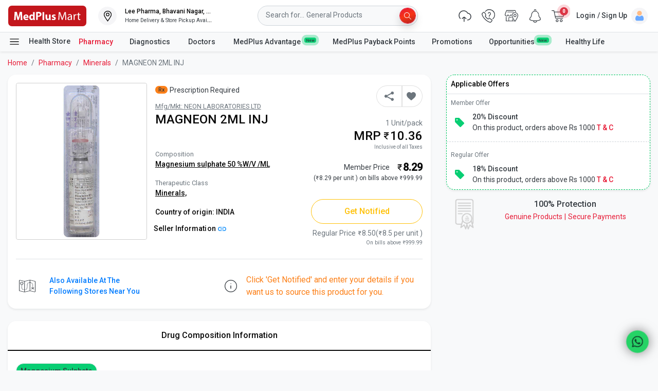

--- FILE ---
content_type: application/javascript
request_url: https://www.medplusmart.com/Muy9/DUaa/buPd/f9/VvLQ/JaY1Q8LpcLtDcJ/KnZ7Vkk/WFE/_cQU3DXQB
body_size: 169871
content:
(function(){if(typeof Array.prototype.entries!=='function'){Object.defineProperty(Array.prototype,'entries',{value:function(){var index=0;const array=this;return {next:function(){if(index<array.length){return {value:[index,array[index++]],done:false};}else{return {done:true};}},[Symbol.iterator]:function(){return this;}};},writable:true,configurable:true});}}());(function(){tT();Csk();tsk();var hU=function(){BL=(SH.sjs_se_global_subkey?SH.sjs_se_global_subkey.push(sh):SH.sjs_se_global_subkey=[sh])&&SH.sjs_se_global_subkey;};var tM=function(D5){var hP=D5%4;if(hP===2)hP=3;var kI=42+hP;var ZU;if(kI===42){ZU=function MJ(V5,Zc){return V5*Zc;};}else if(kI===43){ZU=function bh(A8,s8){return A8+s8;};}else{ZU=function X5(J5,mJ){return J5-mJ;};}return ZU;};var sM=function(){f8=["T3","F#\t","S[\b>\x3f8:\v","\x00Y8 ",";,\"9T#","0&1\"","{ozMdJfV\r","OY\\:,/","<\bQ8\r","\r:t; Q\x00","\"1#=T97P","0\x3f\x3f\f0t\'\bL0^N","S\x07Y\\\r(\"79","270\nF","_\\Y\"\'\"3\'V$","7=5&\\5>U\x07I\x07,8*%","0\t\'A",",\"s7\v<","!","\bp%\b NBH","\n","SU\b;;&=","\t0Q%$YvO\n.3<","&\'\v\\$\t;S","%;8","^RX\b:","8","UL\r,7.94T#=","4<ZBW","Zn,","=\x07F\x07\b;JD_0\"30",";3-#\f!(T:","\"P1\'P\x07x>%;$\x40Y\' ","N\v\"=$78\x07\x07R","\x40V","-1f","<\x00G67","&2#\x07<\bF<[\x07X","$\t-,","","14\n0A","\';R\x07UH\x00>8","34\v\t0\x400% YT_;\t78:","$ UD","^2\'L","N^^\v","iU%<4;v09Rz<","93Y27HIr-3,\'\'\x40#\"S\x00D","V8>YDi,87#\r\x07A6","R",")-#23","c^L\v,","]{\x00;8:"," %\n\x3f\r0\t\x40#I_\x07YL","!\n","j\b\n S\x07_e;","\f-h","\t-3\f0\b\\\"\rIGH93:","\x3f\nP5 UUH;\x3f72#!","a$>wdg6.6>3HtwIKodWU\"I","81{67","&,9:Z;","b2U\x07S\n,1,\x3f\'Pw*z","*.n=","\x40:+","UN\'","4\b","*3.\"","T%\t7uD","Fs","QH\x07 \";5 P","43N0_^",";( \x3fv09Rz<A\\\vi0Fw%%OBI","&Y","8\t\x40$SU~(","33\r:L","!<XB\b",":>;",";H]","7% ;$\f<]#ZPW-","8$","]rQDR\v","-fRa",":3O\n^Y-,$\x3f\"\'","=V<)&SQ] <9*73<[6",">R",";7;E2\t","\r8=","E;]\nc_ 90","\n=O\x07QV\'-3","=\x3f33::\bP","=pG_2(%;","UB<\"78\x07","!Q","H&8d","JS2&2;","^1Xo[#027 Z\':Jjv\t/:",";14\t9","9\x3f O ",";302\'Ge","5;\x00\\0 ]\\_","\t",".%)%","$","U\\*\"7 E2","<y6","7P\x07Qc","}","LB","4OB_\n70 &","MdJfV\r","=9\r%\nP#=R","P#\x3f>YUT\v/7\r0","&[43&YQN\v","%:2","\"]\x00D_","4A8=Q\\_","3P;!","\t\"]","\x070j#>YUN\b","\x07E\'+z^Y","E8<HBn,","(","I\r\v,","S^\x07.(21\x07:\x07F93\vE\x40\\\x07+;=0\f\n6G8;O","$&\tY!6sDS\v:","F\"\t\"YT_\x00( 322","\t<%;#",";3:#0","-7+","YEW(423",":\x3f$8/[!>U","\t&]Dn","=[^s\x00","G","4ISN\r\'"," %*;A><O","V8\"PD_",",:*7-:P","7",")3>A.lUH\'\'8;5<\t[","OIT\n;\t\x3f2<\\83P,ZI;&7:3","\t=$\x3f5V<27]DX=7;&T:\n","p","1SD_\n\x3f02\"","\\97N;US=","\r#,%;\"","%)%","R2H]","!Q","W\x07%","U","O-\r4f>\x007","=>6\r|\'\bU^[\b","8$8%]6\bSU","M_N",".","z57_\x07","\x3f5","4=WU","","2A\x07 ]UN","B_\x00\'\"77\f&","<;80P%","!\t\x4047O","PaDaC;DM-:&2\tB","9$126f\"","_","\'X8\f7u\x07UW","\rcWG_;\x3f(3L9DSO;","Md<-\"","2,\x3f0","\"\\:&UU","Y\f*=\x3f8A%1oWT","]1gll","P","63\x40<P%&S^\v:v09uG8\f;X[DV","63","9_","\bpKp BU\"=:\b\x0060c","=:\t0\bA","","*38","\'3H_H\t\',$-\x3f;","W","g","\"W<&tT^","780A\"PS_\t\'\"\n3!","*.n=","\"","\fnCkJ","V"," P%","<=Pa4E\x07~\x00RoQ,c&Q{.\x00+R)Zt*.!<0+2%lNo","!N","^G_ \"s7!\tS>>","=9;V#","!W","=i\x40_2(%;","6YYY;\x3f;84\\8","18\v0E%!O","B","L\x07","P$;QD_"];};var bf=function(N8,gJ){return N8>gJ;};var zf=function(){return gx.apply(this,[MB,arguments]);};var l2=function CR(X8,vh){'use strict';var L2=CR;switch(X8){case HK:{var fh;BL.push(wc);return fh=gL(gL(M0[Uc()[V8(tI)](bP,n8,SJ)][TM(typeof OU()[Xx(UJ)],nU([],[][[]]))?OU()[Xx(xI)](P2,F5,mR,vP):OU()[Xx(CJ)](gL([]),Ec,AJ,bP)])),BL.pop(),fh;}break;case KH:{var rJ=vh[kA];BL.push(BP);try{var m5=BL.length;var Bc=gL([]);if(TM(rJ[VR(typeof OU()[Xx(YW)],nU([],[][[]]))?OU()[Xx(Hv)].call(null,PJ,Av,LZ,Ec):OU()[Xx(xI)](Cx,Fc,WL,c5)][OU()[Xx(GJ)](gL(gL(lh)),Bv,NI,SI)],undefined)){var QP;return QP=OU()[Xx(dP)](AZ,vM,G5,gL(gL([]))),BL.pop(),QP;}if(TM(rJ[OU()[Xx(Hv)](vP,Av,LZ,GX)][OU()[Xx(GJ)](IR,Bv,NI,UZ)],gL({}))){var sR;return sR=Uc()[V8(Nv)](Bv,vv,mh),BL.pop(),sR;}var HL;return HL=VR(typeof Uc()[V8(EL)],nU([],[][[]]))?Uc()[V8(LM)](Rc,KZ,df):Uc()[V8(wZ)](gL(gL(NL)),zX,zL),BL.pop(),HL;}catch(rP){BL.splice(B5(m5,NL),Infinity,BP);var cv;return cv=NZ()[qJ(VP)].call(null,F2,O9),BL.pop(),cv;}BL.pop();}break;case Ps:{var k8=vh[kA];var JJ=vh[Q];BL.push(s5);if(gL(z5(k8,JJ))){throw new (M0[dZ()[mL(r2)].call(null,hh,vc,XZ)])(OU()[Xx(PJ)].apply(null,[G2,b9,m8,xI]));}BL.pop();}break;case QV:{BL.push(jx);try{var lJ=BL.length;var Ic=gL({});var VU;return VU=gL(gL(M0[Uc()[V8(tI)](M5,n8,OI)][dZ()[mL(PR)](Jh,gL(lh),pI)])),BL.pop(),VU;}catch(Nf){BL.splice(B5(lJ,NL),Infinity,jx);var pW;return BL.pop(),pW=gL([]),pW;}BL.pop();}break;case kA:{var t8=vh[kA];var Jv=vh[Q];BL.push(zU);if(QM(typeof M0[OU()[Xx(N2)](NL,VP,HR,Cx)][Uc()[V8(PR)].apply(null,[gL(NL),JR,AI])],OU()[Xx(VX)].call(null,vR,Lx,EI,vL))){M0[OU()[Xx(N2)](UR,VP,HR,EM)][Uc()[V8(PR)](VW,JR,AI)]=NZ()[qJ(Nv)](sW,RR)[OU()[Xx(SM)].call(null,VX,c5,mf,dP)](t8,OU()[Xx(IR)](dP,BR,Kv,VW))[OU()[Xx(SM)].call(null,gL(gL([])),c5,mf,kX)](Jv,dZ()[mL(SJ)](wZ,gL(gL(lh)),Wv));}BL.pop();}break;case hH:{BL.push(kU);try{var S8=BL.length;var x8=gL(gL(kA));var gR=nU(M0[CU()[MI(Mh)](IM,jX,S5,TJ,LM)](M0[Uc()[V8(tI)].call(null,gL(gL(NL)),n8,E5)][dZ()[mL(Rc)].call(null,Jf,O9,g2)]),KL(M0[CU()[MI(Mh)](gL(gL(lh)),vP,S5,TJ,LM)](M0[Uc()[V8(tI)].call(null,Fc,n8,E5)][VR(typeof CU()[MI(NL)],nU([],[][[]]))?CU()[MI(xv)].call(null,gL(gL([])),P2,Xc,MZ,O8):CU()[MI(jI)].apply(null,[EM,xI,d5,tP,cR])]),TX[xv]));gR+=nU(KL(M0[CU()[MI(Mh)].call(null,vv,Rc,S5,TJ,LM)](M0[Uc()[V8(tI)](zM,n8,E5)][Uc()[V8(jX)](Bv,mM,JM)]),xI),KL(M0[CU()[MI(Mh)].apply(null,[CM,EM,S5,TJ,LM])](M0[Uc()[V8(tI)](LL,n8,E5)][dZ()[mL(M5)].call(null,BZ,XL,OM)]),Nv));gR+=nU(KL(M0[CU()[MI(Mh)].call(null,O9,VX,S5,TJ,LM)](M0[VR(typeof Uc()[V8(LL)],'undefined')?Uc()[V8(tI)].call(null,dP,n8,E5):Uc()[V8(wZ)].apply(null,[cX,p9,Vc])][OU()[Xx(IM)](r2,ZX,MU,F5)]),zM),KL(M0[CU()[MI(Mh)](ZI,NL,S5,TJ,LM)](M0[Uc()[V8(tI)].apply(null,[L8,n8,E5])][VR(typeof OU()[Xx(NL)],nU('',[][[]]))?OU()[Xx(PR)](gL([]),vL,NJ,g5):OU()[Xx(xI)](gL(gL(lh)),Ov,GM,N2)]),jI));gR+=nU(KL(M0[TM(typeof CU()[MI(Mh)],nU(NZ()[qJ(Nv)](HF,RR),[][[]]))?CU()[MI(jI)](VX,SI,GP,pR,mU):CU()[MI(Mh)](cX,zI,S5,TJ,LM)](M0[VR(typeof Uc()[V8(Ix)],'undefined')?Uc()[V8(tI)](HZ,n8,E5):Uc()[V8(wZ)].call(null,jI,AL,q8)][VR(typeof Uc()[V8(nP)],nU([],[][[]]))?Uc()[V8(w5)](YP,Wh,qX):Uc()[V8(wZ)].apply(null,[gL(lh),HM,Y5])]),wZ),KL(M0[CU()[MI(Mh)](Hv,VP,S5,TJ,LM)](M0[Uc()[V8(tI)](PM,n8,E5)][TM(typeof NZ()[qJ(P2)],'undefined')?NZ()[qJ(jI)].apply(null,[l5,ZZ]):NZ()[qJ(wc)](nv,VI)]),LM));gR+=nU(KL(M0[CU()[MI(Mh)](YL,xI,S5,TJ,LM)](M0[Uc()[V8(tI)](G2,n8,E5)][OU()[Xx(Rc)](xf,G2,XP,r2)]),n8),KL(M0[VR(typeof CU()[MI(wZ)],'undefined')?CU()[MI(Mh)].call(null,F5,YL,S5,TJ,LM):CU()[MI(jI)].apply(null,[zI,xv,nM,QL,Rf])](M0[Uc()[V8(tI)](L8,n8,E5)][dZ()[mL(VP)](Cx,M5,pM)]),Ec));gR+=nU(KL(M0[CU()[MI(Mh)].call(null,YW,UZ,S5,TJ,LM)](M0[Uc()[V8(tI)].apply(null,[NR,n8,E5])][kn()[pq(r2)](zL,zG,vv,t4,F5,SM)]),TX[YP]),KL(M0[CU()[MI(Mh)].call(null,gL({}),LM,S5,TJ,LM)](M0[TM(typeof Uc()[V8(jX)],'undefined')?Uc()[V8(wZ)](PM,vv,st):Uc()[V8(tI)](UZ,n8,E5)][NZ()[qJ(jX)](RG,IR)]),tI));gR+=nU(KL(M0[CU()[MI(Mh)](N2,z4,S5,TJ,LM)](M0[Uc()[V8(tI)](vt,n8,E5)][NZ()[qJ(w5)](gU,qr)]),F5),KL(M0[VR(typeof CU()[MI(Ec)],'undefined')?CU()[MI(Mh)](gL(gL(lh)),Kd,S5,TJ,LM):CU()[MI(jI)](vc,M5,C3,tD,r2)](M0[Uc()[V8(tI)].apply(null,[Fz,n8,E5])][NZ()[qJ(nP)](wv,zI)]),N2));gR+=nU(KL(M0[CU()[MI(Mh)](vP,UZ,S5,TJ,LM)](M0[Uc()[V8(tI)](gL(gL({})),n8,E5)][NZ()[qJ(vR)](ld,MY)]),VX),KL(M0[CU()[MI(Mh)].call(null,gL(gL(lh)),hh,S5,TJ,LM)](M0[Uc()[V8(tI)](gL(gL({})),n8,E5)][OU()[Xx(M5)].call(null,gL(gL({})),IO,mG,gL(lh))]),G2));gR+=nU(KL(M0[CU()[MI(Mh)].call(null,vt,LL,S5,TJ,LM)](M0[Uc()[V8(tI)](LL,n8,E5)][Uc()[V8(nP)](gL(lh),nG,Kb)]),Mh),KL(M0[CU()[MI(Mh)].call(null,Qd,HZ,S5,TJ,LM)](M0[VR(typeof Uc()[V8(z4)],'undefined')?Uc()[V8(tI)](hj,n8,E5):Uc()[V8(wZ)].call(null,xv,n3,VQ)][VR(typeof Uc()[V8(EL)],'undefined')?Uc()[V8(vR)].call(null,gL(gL([])),Fc,wL):Uc()[V8(wZ)].call(null,xv,OG,vG)]),xv));gR+=nU(KL(M0[CU()[MI(Mh)](GJ,jr,S5,TJ,LM)](M0[Uc()[V8(tI)](LM,n8,E5)][TM(typeof Nz()[PS(Ec)],'undefined')?Nz()[PS(LM)](wq,mD,sz,vc):Nz()[PS(Fc)](QQ,zL,Mh,NR)]),zm),KL(M0[CU()[MI(Mh)](WL,zm,S5,TJ,LM)](M0[Uc()[V8(tI)].call(null,IR,n8,E5)][Uc()[V8(xf)].apply(null,[LL,O9,OR])]),SH[CU()[MI(zm)].apply(null,[VX,r2,Tj,nv,zM])]()));gR+=nU(KL(M0[CU()[MI(Mh)](Ix,G2,S5,TJ,LM)](M0[Uc()[V8(tI)](O9,n8,E5)][dZ()[mL(jr)].apply(null,[D3,Ec,PD])]),vv),KL(M0[VR(typeof CU()[MI(jI)],nU(NZ()[qJ(Nv)].apply(null,[HF,RR]),[][[]]))?CU()[MI(Mh)](UZ,Fz,S5,TJ,LM):CU()[MI(jI)].call(null,cX,CM,IM,kj,Dd)](M0[Uc()[V8(tI)].apply(null,[Nv,n8,E5])][TM(typeof NZ()[qJ(KO)],nU([],[][[]]))?NZ()[qJ(jI)].apply(null,[gm,Ot]):NZ()[qJ(xf)](Uz,bP)]),TX[IR]));gR+=nU(KL(M0[CU()[MI(Mh)].apply(null,[vL,Qd,S5,TJ,LM])](M0[Uc()[V8(tI)].call(null,gL({}),n8,E5)][NZ()[qJ(CJ)](Um,BZ)]),TX[g5]),KL(M0[CU()[MI(Mh)](gL({}),hh,S5,TJ,LM)](M0[VR(typeof Uc()[V8(zM)],nU('',[][[]]))?Uc()[V8(tI)].apply(null,[gL(gL(lh)),n8,E5]):Uc()[V8(wZ)](PM,XO,rr)][NZ()[qJ(IM)](fM,gQ)]),YP));gR+=nU(KL(M0[CU()[MI(Mh)].call(null,D3,G3,S5,TJ,LM)](M0[TM(typeof Uc()[V8(VX)],nU([],[][[]]))?Uc()[V8(wZ)](gL(lh),YP,sS):Uc()[V8(tI)].apply(null,[ZG,n8,E5])][OU()[Xx(VP)](vP,HM,XX,gL(lh))]),SH[CU()[MI(r2)].call(null,vt,z4,vY,nv,zM)]()),KL(M0[CU()[MI(Mh)].apply(null,[z4,UZ,S5,TJ,LM])](M0[TM(typeof Uc()[V8(Rc)],nU([],[][[]]))?Uc()[V8(wZ)](SM,Mw,Y4):Uc()[V8(tI)](gL({}),n8,E5)][NZ()[qJ(PR)](V2,Wh)]),g5));gR+=nU(KL(M0[CU()[MI(Mh)](gL({}),SJ,S5,TJ,LM)](M0[Uc()[V8(tI)](gL({}),n8,E5)][dZ()[mL(bP)](wb,ZG,Vh)]),P2),KL(M0[VR(typeof CU()[MI(VX)],nU([],[][[]]))?CU()[MI(Mh)](gL(gL(lh)),wc,S5,TJ,LM):CU()[MI(jI)](r2,UR,Mt,Lb,AY)](M0[Uc()[V8(tI)](p3,n8,E5)][OU()[Xx(jr)](bD,YW,LW,G2)]),vL));gR+=nU(KL(M0[VR(typeof CU()[MI(Fc)],nU(TM(typeof NZ()[qJ(NL)],nU([],[][[]]))?NZ()[qJ(jI)](OY,rq):NZ()[qJ(Nv)].apply(null,[HF,RR]),[][[]]))?CU()[MI(Mh)].call(null,gL(gL({})),G2,S5,TJ,LM):CU()[MI(jI)](NR,zI,lh,kX,Xw)](M0[Uc()[V8(tI)](Ix,n8,E5)][TM(typeof OU()[Xx(w5)],'undefined')?OU()[Xx(xI)].call(null,n8,zm,Lm,tI):OU()[Xx(bP)](n8,s5,ER,gL(gL(lh)))]),SM),KL(M0[CU()[MI(Mh)](IM,lh,S5,TJ,LM)](M0[Uc()[V8(tI)].apply(null,[xv,n8,E5])][TM(typeof dZ()[mL(cX)],nU([],[][[]]))?dZ()[mL(Ec)](gq,NL,GY):dZ()[mL(NR)](gn,gL(lh),qP)]),YW));gR+=nU(KL(M0[VR(typeof CU()[MI(Fc)],nU([],[][[]]))?CU()[MI(Mh)].call(null,xf,ZG,S5,TJ,LM):CU()[MI(jI)].apply(null,[Ix,GJ,rx,qQ,Kz])](M0[Uc()[V8(tI)].call(null,PM,n8,E5)][NZ()[qJ(Rc)].call(null,P4,Ix)]),cX),KL(M0[CU()[MI(Mh)](z4,Ix,S5,TJ,LM)](M0[Uc()[V8(tI)](WL,n8,E5)][Uc()[V8(CJ)].apply(null,[xv,zn,nt])]),SH[VR(typeof CU()[MI(NL)],nU(NZ()[qJ(Nv)].call(null,HF,RR),[][[]]))?CU()[MI(vv)].call(null,xf,vL,Hw,nv,zM):CU()[MI(jI)](VW,NL,UR,j3,HQ)]()));gR+=nU(nU(KL(M0[CU()[MI(Mh)].call(null,g5,VW,S5,TJ,LM)](M0[OU()[Xx(N2)](jr,VP,Lf,gL([]))][OU()[Xx(NR)](VW,JR,qP,Qd)]),O8),KL(M0[CU()[MI(Mh)](gL(gL([])),Bv,S5,TJ,LM)](M0[VR(typeof Uc()[V8(EL)],nU('',[][[]]))?Uc()[V8(tI)](gL(gL(NL)),n8,E5):Uc()[V8(wZ)](F5,K4,SQ)][OU()[Xx(SJ)].apply(null,[gL(gL({})),vt,Lj,gL(gL(NL))])]),TX[P2])),KL(M0[CU()[MI(Mh)](L8,Fc,S5,TJ,LM)](M0[Uc()[V8(tI)](xf,n8,E5)][NZ()[qJ(M5)](P5,w4)]),CM));var gr;return gr=gR[OU()[Xx(vc)](VP,MS,Sf,Fz)](),BL.pop(),gr;}catch(Lr){BL.splice(B5(S8,NL),Infinity,kU);var KG;return KG=Uc()[V8(Nv)](Fc,vv,xQ),BL.pop(),KG;}BL.pop();}break;case mA:{var Jq;BL.push(Dw);return Jq=TM(typeof M0[TM(typeof Uc()[V8(VX)],nU('',[][[]]))?Uc()[V8(wZ)](r2,bz,M5):Uc()[V8(tI)].call(null,r4,n8,cL)][dZ()[mL(IM)].call(null,Ot,UR,qR)],Uc()[V8(bD)](YL,Vb,hf))||TM(typeof M0[Uc()[V8(tI)](zM,n8,cL)][NZ()[qJ(UJ)](qv,Yb)],Uc()[V8(bD)](wb,Vb,hf))||TM(typeof M0[Uc()[V8(tI)].apply(null,[N2,n8,cL])][VR(typeof Uc()[V8(kX)],nU([],[][[]]))?Uc()[V8(wc)](HZ,sn,f5):Uc()[V8(wZ)](gL(gL(NL)),B3,wG)],VR(typeof Uc()[V8(nG)],nU('',[][[]]))?Uc()[V8(bD)].apply(null,[tI,Vb,hf]):Uc()[V8(wZ)].call(null,wc,Db,k4)),BL.pop(),Jq;}break;case wK:{var An=gL(Q);BL.push(YY);try{var Hb=BL.length;var jQ=gL(gL(kA));if(M0[TM(typeof Uc()[V8(GJ)],nU('',[][[]]))?Uc()[V8(wZ)].apply(null,[M5,BP,zz]):Uc()[V8(tI)](vv,n8,ZS)][NZ()[qJ(TS)].apply(null,[md,IM])]){M0[Uc()[V8(tI)].apply(null,[r2,n8,ZS])][NZ()[qJ(TS)](md,IM)][NZ()[qJ(X4)].apply(null,[CO,mU])](Uc()[V8(GX)](tI,Td,T4),NZ()[qJ(UZ)].call(null,R4,hh));M0[Uc()[V8(tI)].call(null,Fz,n8,ZS)][NZ()[qJ(TS)](md,IM)][Uc()[V8(Qd)](kX,s3,YD)](Uc()[V8(GX)](gL(gL(lh)),Td,T4));An=gL(gL(Q));}}catch(vd){BL.splice(B5(Hb,NL),Infinity,YY);}var hD;return BL.pop(),hD=An,hD;}break;case CF:{BL.push(sD);try{var Xr=BL.length;var pj=gL(Q);var RD;return RD=gL(gL(M0[Uc()[V8(tI)](gL(gL({})),n8,UO)][TM(typeof NZ()[qJ(CJ)],nU('',[][[]]))?NZ()[qJ(jI)](hb,gb):NZ()[qJ(TS)].call(null,k4,IM)])),BL.pop(),RD;}catch(fQ){BL.splice(B5(Xr,NL),Infinity,sD);var RS;return BL.pop(),RS=gL(Q),RS;}BL.pop();}break;case Ll:{var WS=vh[kA];var Fr=vh[Q];BL.push(AS);var tn=Fr[CU()[MI(IR)](gL(gL(lh)),zG,KZ,Ht,Nv)];var Ox=Fr[Uc()[V8(L8)](bP,MS,Cw)];var XD=Fr[CU()[MI(g5)](r2,SJ,Gd,km,tI)];var At=Fr[NZ()[qJ(G3)](fI,VW)];var fb=Fr[TM(typeof dZ()[mL(PM)],nU('',[][[]]))?dZ()[mL(Ec)](m3,gL([]),KY):dZ()[mL(r4)](dP,UZ,Nq)];var T3=Fr[NZ()[qJ(L8)].call(null,cb,Bv)];var Yx=Fr[dZ()[mL(GJ)](PM,xf,Mx)];var IY=Fr[OU()[Xx(Jf)](cX,hS,Ad,jr)];var Sb;return Sb=NZ()[qJ(Nv)].apply(null,[r5,RR])[OU()[Xx(SM)](G3,c5,LD,lh)](WS)[OU()[Xx(SM)].apply(null,[PJ,c5,LD,gL(gL(NL))])](tn,dZ()[mL(CJ)](s4,gL(gL({})),xb))[OU()[Xx(SM)](PM,c5,LD,jX)](Ox,dZ()[mL(CJ)](s4,XQ,xb))[TM(typeof OU()[Xx(zm)],nU('',[][[]]))?OU()[Xx(xI)](gL(gL(NL)),SY,nr,gL(lh)):OU()[Xx(SM)](UZ,c5,LD,wb)](XD,TM(typeof dZ()[mL(UZ)],nU([],[][[]]))?dZ()[mL(Ec)](Nd,VW,Yw):dZ()[mL(CJ)](s4,hh,xb))[OU()[Xx(SM)](CJ,c5,LD,zI)](At,dZ()[mL(CJ)].apply(null,[s4,vv,xb]))[OU()[Xx(SM)](L8,c5,LD,gL(gL(lh)))](fb,dZ()[mL(CJ)](s4,Nv,xb))[OU()[Xx(SM)](DG,c5,LD,G2)](T3,TM(typeof dZ()[mL(IM)],'undefined')?dZ()[mL(Ec)](jq,c5,NQ):dZ()[mL(CJ)](s4,PJ,xb))[OU()[Xx(SM)](IM,c5,LD,VX)](Yx,VR(typeof dZ()[mL(vP)],nU('',[][[]]))?dZ()[mL(CJ)].apply(null,[s4,YW,xb]):dZ()[mL(Ec)](Rz,gL(lh),WY))[OU()[Xx(SM)](dP,c5,LD,z4)](IY,dZ()[mL(IR)](UR,PM,MO)),BL.pop(),Sb;}break;}};var z3=function pb(qx,d4){'use strict';var D4=pb;switch(qx){case A0:{return this;}break;case Ll:{var G4;BL.push(Hw);return G4=dZ()[mL(zI)].apply(null,[ZI,bD,bQ]),BL.pop(),G4;}break;case Xs:{var fS=d4[kA];BL.push(Bz);var hw=M0[Uc()[V8(G2)](vt,QL,SR)](fS);var Pb=[];for(var wY in hw)Pb[OU()[Xx(LM)](UZ,hh,U5,gL(gL([])))](wY);Pb[TM(typeof OU()[Xx(ZI)],nU('',[][[]]))?OU()[Xx(xI)].call(null,gL(gL(lh)),T4,NI,xI):OU()[Xx(hj)](g5,Kq,PW,xf)]();var Hj;return Hj=function pQ(){BL.push(UY);for(;Pb[dZ()[mL(lh)](JS,WL,FQ)];){var lb=Pb[dZ()[mL(nG)].apply(null,[cr,SJ,xX])]();if(N4(lb,hw)){var sQ;return pQ[OU()[Xx(G2)](zM,O8,Ej,gL([]))]=lb,pQ[TM(typeof OU()[Xx(NL)],nU([],[][[]]))?OU()[Xx(xI)].call(null,vt,kG,NR,gL({})):OU()[Xx(EL)].call(null,zI,Wh,Jc,Fz)]=gL(NL),BL.pop(),sQ=pQ,sQ;}}pQ[OU()[Xx(EL)](gL({}),Wh,Jc,X4)]=gL(TX[bD]);var Vm;return BL.pop(),Vm=pQ,Vm;},BL.pop(),Hj;}break;case F:{BL.push(BR);this[OU()[Xx(EL)](Td,Wh,Vr,PM)]=gL(lh);var hQ=this[dZ()[mL(hj)](mM,NR,Im)][lh][Uc()[V8(AZ)](gL({}),r3,sr)];if(TM(dZ()[mL(XQ)](jX,Bv,KS),hQ[dZ()[mL(p3)].apply(null,[IR,jX,Zr])]))throw hQ[dZ()[mL(HZ)](vM,gL({}),mq)];var YS;return YS=this[kn()[pq(N2)](cn,TS,zM,gn,gL([]),vv)],BL.pop(),YS;}break;case KH:{var Nm=d4[kA];var Vj=d4[Q];var L4;BL.push(tS);var Zm;var ND;var Qq;var mj=OU()[Xx(g5)](PJ,IM,SE,gL(NL));var JY=Nm[NZ()[qJ(G2)](C4,KO)](mj);for(Qq=lh;Tr(Qq,JY[dZ()[mL(lh)](JS,NR,Jj)]);Qq++){L4=kD(LO(BY(Vj,n8),TX[zM]),JY[TM(typeof dZ()[mL(g5)],'undefined')?dZ()[mL(Ec)].apply(null,[Dj,LL,Q3]):dZ()[mL(lh)](JS,vt,Jj)]);Vj*=TX[LM];Vj&=SH[Uc()[V8(IR)](gL(NL),rb,HJ)]();Vj+=TX[wZ];Vj&=TX[n8];Zm=kD(LO(BY(Vj,n8),TX[zM]),JY[dZ()[mL(lh)](JS,vt,Jj)]);Vj*=TX[LM];Vj&=TX[jI];Vj+=TX[wZ];Vj&=TX[n8];ND=JY[L4];JY[L4]=JY[Zm];JY[Zm]=ND;}var Sq;return Sq=JY[VR(typeof kn()[pq(Nv)],nU(NZ()[qJ(Nv)](bl,RR),[][[]]))?kn()[pq(zM)](FQ,LL,zM,LY,g5,UJ):kn()[pq(xI)](ZD,cX,Jh,NJ,IR,nG)](mj),BL.pop(),Sq;}break;case WK:{var TY=d4[kA];BL.push(OQ);if(VR(typeof TY,OU()[Xx(xv)](wc,pR,Or,KO))){var Kn;return Kn=NZ()[qJ(Nv)](d8,RR),BL.pop(),Kn;}var vS;return vS=TY[dZ()[mL(SI)](w4,LL,GD)](new (M0[Nz()[PS(zm)].apply(null,[EM,fY,wZ,XL])])(OU()[Xx(zI)](wb,Ix,hr,c5),NZ()[qJ(vc)].apply(null,[Bn,VP])),Uc()[V8(zI)].call(null,zG,xG,Qh))[dZ()[mL(SI)].call(null,w4,zm,GD)](new (M0[Nz()[PS(zm)](EM,fY,wZ,JQ)])(Uc()[V8(nG)](xf,dP,OP),NZ()[qJ(vc)].apply(null,[Bn,VP])),CU()[MI(F5)].call(null,ZG,cX,x3,k3,xI))[dZ()[mL(SI)](w4,YL,GD)](new (M0[Nz()[PS(zm)](EM,fY,wZ,PM)])(dZ()[mL(Cx)](H4,LM,Ur),NZ()[qJ(vc)].apply(null,[Bn,VP])),kn()[pq(Mh)](k3,N2,xI,Gb,nP,vc))[dZ()[mL(SI)](w4,WL,GD)](new (M0[Nz()[PS(zm)](EM,fY,wZ,g5)])(dZ()[mL(Hv)].apply(null,[b9,gL(gL(lh)),Im]),NZ()[qJ(vc)](Bn,VP)),OU()[Xx(nG)].call(null,g5,RR,FD,CM))[VR(typeof dZ()[mL(DG)],nU('',[][[]]))?dZ()[mL(SI)].call(null,w4,Nv,GD):dZ()[mL(Ec)](L3,gL({}),jr)](new (M0[Nz()[PS(zm)].apply(null,[EM,fY,wZ,N2])])(CU()[MI(N2)](r2,zG,db,xw,zM),NZ()[qJ(vc)](Bn,VP)),NZ()[qJ(JQ)].call(null,Rb,LY))[dZ()[mL(SI)].apply(null,[w4,VP,GD])](new (M0[Nz()[PS(zm)].call(null,EM,fY,wZ,Rc)])(Nz()[PS(r2)].call(null,vY,xw,zM,Ix),NZ()[qJ(vc)](Bn,VP)),VR(typeof NZ()[qJ(cX)],nU([],[][[]]))?NZ()[qJ(hj)].call(null,pt,jI):NZ()[qJ(jI)](lD,TG))[VR(typeof dZ()[mL(hh)],'undefined')?dZ()[mL(SI)].apply(null,[w4,zm,GD]):dZ()[mL(Ec)].call(null,Vc,Nv,qj)](new (M0[Nz()[PS(zm)](EM,fY,wZ,Nv)])(Uc()[V8(O9)](XQ,jD,jj),VR(typeof NZ()[qJ(G2)],nU([],[][[]]))?NZ()[qJ(vc)](Bn,VP):NZ()[qJ(jI)](vj,hS)),NZ()[qJ(AZ)](tt,jS))[dZ()[mL(SI)](w4,Hv,GD)](new (M0[Nz()[PS(zm)].call(null,EM,fY,wZ,hj)])(Uc()[V8(c5)].call(null,wb,Ix,dJ),NZ()[qJ(vc)](Bn,VP)),Uc()[V8(SI)].apply(null,[WL,kX,Rn]))[dZ()[mL(c5)](q3,dP,Jm)](lh,s4),BL.pop(),vS;}break;case ml:{var sw=d4[kA];var VD=d4[Q];var nq;BL.push(J3);return nq=nU(M0[VR(typeof OU()[Xx(jI)],nU('',[][[]]))?OU()[Xx(F5)](gL(lh),ZG,fd,gL(gL(NL))):OU()[Xx(xI)](nG,HS,jX,gL(gL(NL)))][Uc()[V8(Cx)].call(null,Td,Nv,n4)](Mr(M0[OU()[Xx(F5)].apply(null,[PM,ZG,fd,gL(gL([]))])][NZ()[qJ(ZI)].apply(null,[Kj,wZ])](),nU(B5(VD,sw),NL))),sw),BL.pop(),nq;}break;case PV:{var Dn=d4[kA];BL.push(r4);var Wr=new (M0[TM(typeof CU()[MI(LM)],nU(NZ()[qJ(Nv)](wm,RR),[][[]]))?CU()[MI(jI)].apply(null,[F5,UZ,dQ,Sx,jq]):CU()[MI(VX)].apply(null,[D3,xf,hd,Tn,tI])])();var jd=Wr[NZ()[qJ(O9)](kw,CJ)](Dn);var qz=NZ()[qJ(Nv)](wm,RR);jd[Nz()[PS(N2)](Nq,Fb,LM,XQ)](function(pG){BL.push(U4);qz+=M0[NZ()[qJ(n8)](En,mm)][Uc()[V8(YP)](kX,sz,tP)](pG);BL.pop();});var Cq;return Cq=M0[dZ()[mL(vv)](z4,EM,bQ)](qz),BL.pop(),Cq;}break;case MB:{var UQ;BL.push(Ew);return UQ=new (M0[Uc()[V8(Ix)](TS,nP,vJ)])()[NZ()[qJ(Cx)](sP,PR)](),BL.pop(),UQ;}break;case W1:{BL.push(wS);var Xn=[VR(typeof OU()[Xx(DG)],'undefined')?OU()[Xx(vP)](bD,OQ,Qw,M5):OU()[Xx(xI)](r4,Wb,sd,LM),Uc()[V8(zG)].call(null,Bv,EL,nW),OU()[Xx(UJ)](Rc,It,qt,zM),OU()[Xx(TS)](nP,p3,Y3,c5),dZ()[mL(wc)](HZ,Fc,zd),VR(typeof Nz()[PS(LM)],'undefined')?Nz()[PS(vv)].apply(null,[xS,Ib,P2,D3]):Nz()[PS(LM)](Fw,NL,Er,zm),OU()[Xx(wc)].apply(null,[Kd,xG,hr,vP]),OU()[Xx(jX)](hh,Tm,qW,TS),OU()[Xx(w5)](VX,HQ,lQ,Mh),CU()[MI(G2)](r4,r2,Jb,Mb,F5),Uc()[V8(XL)].call(null,Rc,Hv,pX),dZ()[mL(jX)].apply(null,[zM,gL({}),gO]),dZ()[mL(w5)](cX,gL(gL({})),GU),NZ()[qJ(zG)].apply(null,[fU,Fq]),TM(typeof Nz()[PS(G2)],nU([],[][[]]))?Nz()[PS(LM)](HD,db,g4,TS):Nz()[PS(bD)](Tz,M4,YP,WL),OU()[Xx(nP)](gL(lh),Zb,Uf,zI),dZ()[mL(nP)](YW,gL({}),CI),TM(typeof dZ()[mL(O8)],'undefined')?dZ()[mL(Ec)].call(null,Rw,gL(gL(lh)),Vq):dZ()[mL(vR)](Fq,SJ,Aq),Uc()[V8(vP)](XQ,w5,SW),dZ()[mL(xf)](VW,ZI,N3),OU()[Xx(vR)](gL(gL([])),gQ,Ir,UZ),OU()[Xx(xf)](cX,cm,qX,gL([])),kn()[pq(xv)].apply(null,[WY,gL(NL),KO,Md,xf,EM]),TM(typeof NZ()[qJ(zI)],'undefined')?NZ()[qJ(jI)](LL,Km):NZ()[qJ(XL)](jM,Rj),NZ()[qJ(vP)](LQ,CM),Uc()[V8(UJ)](tI,O8,tU),Uc()[V8(TS)](Ec,Rc,f2)];if(tQ(typeof M0[OU()[Xx(Hv)](Rc,Av,mz,zm)][kn()[pq(zm)](fr,PR,LM,Gw,gL(NL),UR)],TM(typeof OU()[Xx(DG)],nU('',[][[]]))?OU()[Xx(xI)].call(null,Fz,nS,sY,G3):OU()[Xx(VX)].call(null,Mh,Lx,Uj,gL(gL({}))))){var nw;return BL.pop(),nw=null,nw;}var lm=Xn[dZ()[mL(lh)](JS,vc,Rt)];var CY=NZ()[qJ(Nv)](VN,RR);for(var vD=lh;Tr(vD,lm);vD++){var cq=Xn[vD];if(VR(M0[TM(typeof OU()[Xx(NL)],nU([],[][[]]))?OU()[Xx(xI)](bD,bb,fr,Nv):OU()[Xx(Hv)](WL,Av,mz,Ix)][kn()[pq(zm)](fr,Qd,LM,Gw,O8,PJ)][cq],undefined)){CY=NZ()[qJ(Nv)](VN,RR)[OU()[Xx(SM)].call(null,XL,c5,PE,hh)](CY,dZ()[mL(CJ)](s4,TS,Rb))[OU()[Xx(SM)](bP,c5,PE,UJ)](vD);}}var Zj;return BL.pop(),Zj=CY,Zj;}break;}};function Csk(){DE=+ ! +[]+! +[]+! +[]+! +[]+! +[]+! +[],HK=! +[]+! +[],kA=+[],YV=+ ! +[]+! +[]+! +[]+! +[]+! +[]+! +[]+! +[],Q=+ ! +[],hH=+ ! +[]+! +[]+! +[]+! +[]+! +[],F=+ ! +[]+! +[]+! +[],Y0=[+ ! +[]]+[+[]]-+ ! +[]-+ ! +[],kV=! +[]+! +[]+! +[]+! +[],XE=[+ ! +[]]+[+[]]-+ ! +[],AA=[+ ! +[]]+[+[]]-[];}var VR=function(VG,Xq){return VG!==Xq;};var qn=function(bS){var vQ=1;var hY=[];var v4=M0["Math"]["sqrt"](bS);while(vQ<=v4&&hY["length"]<6){if(bS%vQ===0){if(bS/vQ===vQ){hY["push"](vQ);}else{hY["push"](vQ,bS/vQ);}}vQ=vQ+1;}return hY;};var KL=function(P3,lY){return P3<<lY;};var Dq=function(){var RQ;if(typeof M0["window"]["XMLHttpRequest"]!=='undefined'){RQ=new (M0["window"]["XMLHttpRequest"])();}else if(typeof M0["window"]["XDomainRequest"]!=='undefined'){RQ=new (M0["window"]["XDomainRequest"])();RQ["onload"]=function(){this["readyState"]=4;if(this["onreadystatechange"] instanceof M0["Function"])this["onreadystatechange"]();};}else{RQ=new (M0["window"]["ActiveXObject"])('Microsoft.XMLHTTP');}if(typeof RQ["withCredentials"]!=='undefined'){RQ["withCredentials"]=true;}return RQ;};var gL=function(qS){return !qS;};var sj=function(Ez){var ED=['text','search','url','email','tel','number'];Ez=Ez["toLowerCase"]();if(ED["indexOf"](Ez)!==-1)return 0;else if(Ez==='password')return 1;else return 2;};var dD=function nb(Mm,Pw){'use strict';var tq=nb;switch(Mm){case AA:{var Z3=Pw[kA];var dq=Pw[Q];BL.push(O4);var Dr=tQ(null,Z3)?null:QM(OU()[Xx(VX)](XQ,Lx,lz,XQ),typeof M0[NZ()[qJ(F5)].call(null,ww,vL)])&&Z3[M0[NZ()[qJ(F5)](ww,vL)][dZ()[mL(ZG)].call(null,NR,N2,JG)]]||Z3[VR(typeof NZ()[qJ(z4)],nU([],[][[]]))?NZ()[qJ(kX)].call(null,TD,kz):NZ()[qJ(jI)](Hd,sq)];if(QM(null,Dr)){var Wn,xn,vw,IQ,kY=[],Gx=gL(lh),Aj=gL(TX[xv]);try{var KD=BL.length;var dG=gL([]);if(vw=(Dr=Dr.call(Z3))[NZ()[qJ(Bv)].call(null,md,H4)],TM(SH[NZ()[qJ(SJ)].apply(null,[S5,qQ])](),dq)){if(VR(M0[Uc()[V8(G2)](O8,QL,Mv)](Dr),Dr)){dG=gL(kA);return;}Gx=gL(TX[xv]);}else for(;gL(Gx=(Wn=vw.call(Dr))[OU()[Xx(EL)].apply(null,[g5,Wh,Sm,n8])])&&(kY[OU()[Xx(LM)](EL,hh,zU,gL(gL({})))](Wn[OU()[Xx(G2)](CJ,O8,RO,PJ)]),VR(kY[dZ()[mL(lh)](JS,zM,Cz)],dq));Gx=gL(lh));}catch(IG){Aj=gL(lh),xn=IG;}finally{BL.splice(B5(KD,NL),Infinity,O4);try{var HG=BL.length;var CD=gL([]);if(gL(Gx)&&QM(null,Dr[Uc()[V8(EM)].apply(null,[gL([]),zG,fM])])&&(IQ=Dr[VR(typeof Uc()[V8(hh)],nU('',[][[]]))?Uc()[V8(EM)].call(null,dP,zG,fM):Uc()[V8(wZ)](UR,QS,V4)](),VR(M0[Uc()[V8(G2)].apply(null,[IM,QL,Mv])](IQ),IQ))){CD=gL(gL({}));return;}}finally{BL.splice(B5(HG,NL),Infinity,O4);if(CD){BL.pop();}if(Aj)throw xn;}if(dG){BL.pop();}}var vb;return BL.pop(),vb=kY,vb;}BL.pop();}break;case B1:{var BG=Pw[kA];BL.push(wz);if(M0[TM(typeof dZ()[mL(AZ)],nU([],[][[]]))?dZ()[mL(Ec)](xd,zm,Rj):dZ()[mL(D3)](nM,EM,K2)][OU()[Xx(ID)](ZI,Yt,cZ,VX)](BG)){var A4;return BL.pop(),A4=BG,A4;}BL.pop();}break;case gB:{var l3=Pw[kA];return l3;}break;case dT:{BL.push(O4);if(gL(N4(dZ()[mL(ZX)].call(null,g5,Fc,Df),M0[OU()[Xx(Hv)].apply(null,[gL(gL([])),Av,VY,VP])]))){var Nb;return BL.pop(),Nb=null,Nb;}var tx=M0[OU()[Xx(Hv)](TS,Av,VY,wb)][dZ()[mL(ZX)](g5,g5,Df)];var Cm=tx[VR(typeof Uc()[V8(UZ)],nU([],[][[]]))?Uc()[V8(mm)](Ec,vM,OD):Uc()[V8(wZ)].apply(null,[gL(gL({})),lO,mG])];var wt=tx[OU()[Xx(Fq)](O8,YL,Iw,zM)];var nd=tx[dZ()[mL(p3)].call(null,IR,G3,Dt)];var Hr;return Hr=[Cm,TM(wt,lh)?lh:bf(wt,lh)?qw(NL):qw(TX[D3]),nd||dZ()[mL(ES)].call(null,LL,bD,lD)],BL.pop(),Hr;}break;case XE:{var Yj={};BL.push(Oj);var gd={};try{var g3=BL.length;var AO=gL(Q);var HO=new (M0[Uc()[V8(ES)](G2,OS,fx)])(lh,TX[bD])[OU()[Xx(cr)](hh,n8,GI,jr)](NZ()[qJ(GX)](hb,Zn));var wn=HO[dZ()[mL(s4)](kX,PR,Wt)](Uc()[V8(IO)].apply(null,[wc,hh,zx]));var rQ=HO[Uc()[V8(SG)](wc,dw,XS)](wn[dZ()[mL(Jf)].call(null,r2,D3,TR)]);var MG=HO[Uc()[V8(SG)].call(null,VX,dw,XS)](wn[VR(typeof CU()[MI(IR)],nU([],[][[]]))?CU()[MI(SM)](G2,KO,M5,cG,YP):CU()[MI(jI)](g5,VW,kw,sD,SS)]);Yj=UG(sN,[NZ()[qJ(Hd)].apply(null,[C8,JS]),rQ,OU()[Xx(Rf)].call(null,EM,NL,UW,gL(gL(lh))),MG]);var Rm=new (M0[Uc()[V8(ES)](hj,OS,fx)])(lh,lh)[VR(typeof OU()[Xx(VX)],nU('',[][[]]))?OU()[Xx(cr)].apply(null,[O8,n8,GI,F5]):OU()[Xx(xI)](EL,Xw,vm,nG)](OU()[Xx(HM)].apply(null,[gL(NL),Cd,TL,zm]));var wQ=Rm[dZ()[mL(s4)].call(null,kX,Cx,Wt)](Uc()[V8(IO)].apply(null,[gL({}),hh,zx]));var Ud=Rm[Uc()[V8(SG)](AZ,dw,XS)](wQ[dZ()[mL(Jf)].apply(null,[r2,gL(gL({})),TR])]);var pz=Rm[Uc()[V8(SG)](YL,dw,XS)](wQ[CU()[MI(SM)].apply(null,[Bv,z4,M5,cG,YP])]);gd=UG(sN,[VR(typeof Uc()[V8(rG)],nU([],[][[]]))?Uc()[V8(Xt)].call(null,YP,CJ,bW):Uc()[V8(wZ)].apply(null,[vL,SY,Zq]),Ud,VR(typeof Uc()[V8(DY)],nU([],[][[]]))?Uc()[V8(zX)](gL(gL(NL)),GX,Bf):Uc()[V8(wZ)](gL(gL([])),Cn,b9),pz]);}finally{BL.splice(B5(g3,NL),Infinity,Oj);var mt;return mt=UG(sN,[NZ()[qJ(HQ)](hb,Nv),Yj[NZ()[qJ(Hd)](C8,JS)]||null,Uc()[V8(t3)](c5,RR,Xv),Yj[OU()[Xx(Rf)](PJ,NL,UW,YP)]||null,VR(typeof Uc()[V8(hj)],'undefined')?Uc()[V8(HQ)](GX,hj,J2):Uc()[V8(wZ)].call(null,KO,rx,l5),gd[Uc()[V8(Xt)](vv,CJ,bW)]||null,CU()[MI(Bv)](O8,Ix,XQ,Qw,F5),gd[Uc()[V8(zX)](PJ,GX,Bf)]||null]),BL.pop(),mt;}BL.pop();}break;case nA:{var Bb=Pw[kA];BL.push(k3);if(TM([dZ()[mL(X4)](Rd,vv,Th),Nz()[PS(ZG)](IR,lw,n8,ZI),CU()[MI(PM)](PM,VX,Eq,Uw,wZ)][Nz()[PS(SM)](ID,w3,LM,Fz)](Bb[OU()[Xx(X4)](P2,Hd,Bm,SM)][OU()[Xx(s4)](Hv,GX,WZ,Mh)]),qw(NL))){BL.pop();return;}M0[kn()[pq(ZG)](UY,xf,D3,AS,gL(gL([])),vR)](function(){BL.push(mG);var jG=gL([]);try{var gj=BL.length;var dY=gL(gL(kA));if(gL(jG)&&Bb[OU()[Xx(X4)](F5,Hd,AX,UJ)]&&(Bb[OU()[Xx(X4)].call(null,EM,Hd,AX,wb)][Nz()[PS(Bv)](WD,GR,LM,Fc)](Uc()[V8(Vb)](Mh,OQ,z8))||Bb[OU()[Xx(X4)](gL(lh),Hd,AX,zm)][Nz()[PS(Bv)](WD,GR,LM,Rc)](OU()[Xx(nM)](Kd,nG,xL,PM)))){jG=gL(gL([]));}}catch(dS){BL.splice(B5(gj,NL),Infinity,mG);Bb[VR(typeof OU()[Xx(zG)],'undefined')?OU()[Xx(X4)](G2,Hd,AX,gL(NL)):OU()[Xx(xI)](bD,Yt,hj,gL(NL))][TM(typeof CU()[MI(LM)],nU([],[][[]]))?CU()[MI(jI)](ZI,VX,tm,Qd,SM):CU()[MI(LL)].apply(null,[vc,wb,UJ,fX,N2])](new (M0[TM(typeof dZ()[mL(zm)],'undefined')?dZ()[mL(Ec)](gD,UZ,sq):dZ()[mL(q3)](BR,gL({}),qW)])(OU()[Xx(YQ)].apply(null,[gL([]),EY,Uh,HZ]),UG(sN,[Uc()[V8(JD)](gL(gL([])),g5,nX),gL(gL({})),kn()[pq(EL)](qf,UZ,D3,EQ,n8,HZ),gL({}),NZ()[qJ(Vb)].call(null,YR,EY),gL(gL([]))])));}if(gL(jG)&&TM(Bb[OU()[Xx(jS)](XL,LY,M8,AZ)],Uc()[V8(Rf)](Cx,Em,dh))){jG=gL(gL(Q));}if(jG){Bb[OU()[Xx(X4)](gL(gL({})),Hd,AX,jI)][CU()[MI(LL)].call(null,gL(gL(NL)),P2,UJ,fX,N2)](new (M0[dZ()[mL(q3)].apply(null,[BR,nP,qW])])(NZ()[qJ(JD)].apply(null,[DJ,rD]),UG(sN,[Uc()[V8(JD)].call(null,Fc,g5,nX),gL(gL({})),TM(typeof kn()[pq(IR)],'undefined')?kn()[pq(xI)].apply(null,[t3,UR,Bt,Fz,r4,UZ]):kn()[pq(EL)](qf,O9,D3,EQ,gL([]),YW),gL(gL(kA)),NZ()[qJ(Vb)].call(null,YR,EY),gL(gL({}))])));}BL.pop();},SH[NZ()[qJ(SJ)].apply(null,[m3,qQ])]());BL.pop();}break;case PK:{BL.push(jx);M0[OU()[Xx(N2)](gL(gL([])),VP,qL,TS)][TM(typeof Nz()[PS(tI)],nU(NZ()[qJ(Nv)].apply(null,[vV,RR]),[][[]]))?Nz()[PS(LM)].call(null,pn,ZS,Tt,D3):Nz()[PS(hh)](tS,Ov,Mh,SJ)](VR(typeof OU()[Xx(vc)],nU('',[][[]]))?OU()[Xx(ES)](jX,mQ,Bh,zI):OU()[Xx(xI)](hh,Zr,rY,gL(gL(lh))),function(Bb){return nb.apply(this,[nA,arguments]);});BL.pop();}break;case ml:{BL.push(rt);throw new (M0[TM(typeof dZ()[mL(PR)],'undefined')?dZ()[mL(Ec)](gO,PM,DY):dZ()[mL(r2)](hh,Qd,f5)])(NZ()[qJ(cS)].call(null,xs,t3));}break;case HK:{var Zw=Pw[kA];var kt=Pw[Q];BL.push(QQ);if(tQ(kt,null)||bf(kt,Zw[dZ()[mL(lh)](JS,vc,x4)]))kt=Zw[VR(typeof dZ()[mL(cr)],'undefined')?dZ()[mL(lh)].apply(null,[JS,xv,x4]):dZ()[mL(Ec)](nj,KO,Gb)];for(var Ut=TX[bD],dd=new (M0[VR(typeof dZ()[mL(fm)],'undefined')?dZ()[mL(D3)].apply(null,[nM,jr,tX]):dZ()[mL(Ec)](fY,gL(NL),Dm)])(kt);Tr(Ut,kt);Ut++)dd[Ut]=Zw[Ut];var b3;return BL.pop(),b3=dd,b3;}break;case SK:{var PO=Pw[kA];var Ar=Pw[Q];BL.push(q4);var Ct=tQ(null,PO)?null:QM(OU()[Xx(VX)].apply(null,[gL(gL([])),Lx,Pt,GJ]),typeof M0[NZ()[qJ(F5)](lZ,vL)])&&PO[M0[VR(typeof NZ()[qJ(UJ)],nU('',[][[]]))?NZ()[qJ(F5)](lZ,vL):NZ()[qJ(jI)](j4,Ww)][dZ()[mL(ZG)].apply(null,[NR,xI,Df])]]||PO[NZ()[qJ(kX)].apply(null,[Kc,kz])];if(QM(null,Ct)){var xq,zt,gw,Lw,vq=[],wD=gL(lh),S3=gL(NL);try{var rd=BL.length;var Pz=gL(Q);if(gw=(Ct=Ct.call(PO))[NZ()[qJ(Bv)](sd,H4)],TM(lh,Ar)){if(VR(M0[VR(typeof Uc()[V8(E4)],nU('',[][[]]))?Uc()[V8(G2)](vc,QL,Y2):Uc()[V8(wZ)](gL(gL(NL)),nP,NY)](Ct),Ct)){Pz=gL(gL({}));return;}wD=gL(NL);}else for(;gL(wD=(xq=gw.call(Ct))[OU()[Xx(EL)](wZ,Wh,DU,Td)])&&(vq[OU()[Xx(LM)].call(null,gL(gL(lh)),hh,Sh,xf)](xq[OU()[Xx(G2)](jX,O8,Yv,SI)]),VR(vq[dZ()[mL(lh)].call(null,JS,NL,ft)],Ar));wD=gL(lh));}catch(Gz){S3=gL(lh),zt=Gz;}finally{BL.splice(B5(rd,NL),Infinity,q4);try{var nD=BL.length;var EO=gL(Q);if(gL(wD)&&QM(null,Ct[Uc()[V8(EM)].apply(null,[CM,zG,cx])])&&(Lw=Ct[Uc()[V8(EM)](gL(gL([])),zG,cx)](),VR(M0[Uc()[V8(G2)](SM,QL,Y2)](Lw),Lw))){EO=gL(kA);return;}}finally{BL.splice(B5(nD,NL),Infinity,q4);if(EO){BL.pop();}if(S3)throw zt;}if(Pz){BL.pop();}}var nQ;return BL.pop(),nQ=vq,nQ;}BL.pop();}break;}};function tT(){SH=[]['\x6b\x65\x79\x73']();if(typeof window!==[]+[][[]]){M0=window;}else if(typeof global!==''+[][[]]){M0=global;}else{M0=this;}}var NG=function(tb){return M0["unescape"](M0["encodeURIComponent"](tb));};var Gt=function Yz(Vn,Qz){var Mz=Yz;for(Vn;Vn!=wV;Vn){switch(Vn){case WB:{wr=B5(TQ,BL[B5(BL.length,NL)]);Vn-=qB;}break;case H6:{Vn-=EF;return sO;}break;case vT:{Vn=wV;for(var Aw=lh;Tr(Aw,Qx.length);++Aw){OU()[Qx[Aw]]=gL(B5(Aw,xI))?function(){return UG.apply(this,[kA,arguments]);}:function(){var Id=Qx[Aw];return function(dn,V3,zY,LG){var kr=v3(gL(lh),V3,zY,X4);OU()[Id]=function(){return kr;};return kr;};}();}}break;case YT:{for(var S4=lh;Tr(S4,cQ[dZ()[mL(lh)](JS,gL({}),Oq)]);S4=nU(S4,NL)){(function(){BL.push(Un);var bx=cQ[S4];var Kt=Tr(S4,mb);var qb=Kt?VR(typeof OU()[Xx(lh)],nU([],[][[]]))?OU()[Xx(NL)].call(null,O9,X4,cO,PJ):OU()[Xx(xI)](jX,hm,mR,gL({})):OU()[Xx(lh)](gL(lh),xY,HB,EL);var vO=Kt?M0[VR(typeof OU()[Xx(Nv)],'undefined')?OU()[Xx(zM)].call(null,zI,Wj,Aq,LL):OU()[Xx(xI)].apply(null,[D3,Nd,GS,gL([])])]:M0[VR(typeof OU()[Xx(NL)],'undefined')?OU()[Xx(Nv)].call(null,TS,t3,Kr,X4):OU()[Xx(xI)](YW,hb,Nn,KO)];var Xb=nU(qb,bx);SH[Xb]=function(){var rz=vO(Vw(bx));SH[Xb]=function(){return rz;};return rz;};BL.pop();}());}Vn=f9;}break;case fH:{Vn-=qg;for(var cz=lh;Tr(cz,Uq[xz[lh]]);++cz){kn()[Uq[cz]]=gL(B5(cz,xI))?function(){c3=[];Yz.call(this,ml,[Uq]);return '';}:function(){var mY=Uq[cz];var fD=kn()[mY];return function(Qb,DQ,Gq,I3,Sr,US){if(TM(arguments.length,lh)){return fD;}var Yn=gx.call(null,MB,[Qb,XL,Gq,I3,Ix,w5]);kn()[mY]=function(){return Yn;};return Yn;};}();}}break;case fl:{while(bf(Iq,lh)){if(VR(JO[lt[xI]],M0[lt[NL]])&&Bw(JO,K3[lt[lh]])){if(tQ(K3,hG)){px+=Yz(gB,[wr]);}return px;}if(TM(JO[lt[xI]],M0[lt[NL]])){var U3=Ub[K3[JO[lh]][lh]];var DD=Yz.apply(null,[AA,[JO[NL],nU(wr,BL[B5(BL.length,NL)]),Iq,U3]]);px+=DD;JO=JO[lh];Iq-=UG(Is,[DD]);}else if(TM(K3[JO][lt[xI]],M0[lt[NL]])){var U3=Ub[K3[JO][lh]];var DD=Yz(AA,[lh,nU(wr,BL[B5(BL.length,NL)]),Iq,U3]);px+=DD;Iq-=UG(Is,[DD]);}else{px+=Yz(gB,[wr]);wr+=K3[JO];--Iq;};++JO;}Vn=TF;}break;case gB:{Vn=wV;var sG=Qz[kA];if(lj(sG,H)){return M0[GQ[xI]][GQ[NL]](sG);}else{sG-=b1;return M0[GQ[xI]][GQ[NL]][GQ[lh]](null,[nU(BY(sG,D3),cE),nU(kD(sG,AT),X)]);}}break;case TF:{return px;}break;case R0:{while(Bw(zD,lh)){var jY=kD(B5(nU(zD,cD),BL[B5(BL.length,NL)]),Ob.length);var Ln=qY(ZO,zD);var W4=qY(Ob,jY);Rr+=Yz(gB,[LO(O3(LO(Ln,W4)),J4(Ln,W4))]);zD--;}Vn=EF;}break;case BT:{if(Tr(TO,jt.length)){do{Uc()[jt[TO]]=gL(B5(TO,wZ))?function(){return UG.apply(this,[j1,arguments]);}:function(){var Sz=jt[TO];return function(Z4,Sw,fj){var Oz=b4.apply(null,[Ix,Sw,fj]);Uc()[Sz]=function(){return Oz;};return Oz;};}();++TO;}while(Tr(TO,jt.length));}Vn-=l6;}break;case EF:{return mr(A0,[Rr]);}break;case Wk:{var wx=PQ[ct];Vn-=QB;var Vd=lh;if(Tr(Vd,wx.length)){do{var fq=qY(wx,Vd);var CG=qY(v3.jE,wd++);sO+=Yz(gB,[LO(J4(O3(fq),O3(CG)),J4(fq,CG))]);Vd++;}while(Tr(Vd,wx.length));}}break;case Wl:{var ZO=Ab[Mq];Vn-=Jg;var zD=B5(ZO.length,NL);}break;case Is:{var jt=Qz[kA];NO(jt[lh]);Vn=BT;var TO=lh;}break;case J1:{var Mq=Qz[kA];var Tb=Qz[Q];var cD=Qz[HK];var Ob=Ab[wc];var Rr=nU([],[]);Vn=Wl;}break;case TH:{Qr=[[NL,NL,NL,NL,NL,NL,NL,NL,NL,NL,NL,NL,NL],[G2,qw(N2),qw(zM),r2,qw(G2)],[],[qw(LM),n8,qw(n8),Ec,wZ],[qw(n8),Ec,wZ],[],[],[bD,zM,qw(n8),D3,wZ,qw(NL)],[],[qw(F5),zm,qw(n8)],[qw(D3),NL,N2,qw(N2),N2],[],[Fc,qw(xI),LM,qw(N2),tI],[],[],[],[xv,r2,qw(zM)],[wb,qw(Ec),qw(tI)]];Vn+=KT;}break;case f9:{Vn+=gN;BL.pop();}break;case AA:{Vn+=lA;var JO=Qz[kA];var TQ=Qz[Q];var Iq=Qz[HK];var K3=Qz[F];if(TM(typeof K3,lt[Nv])){K3=hG;}var px=nU([],[]);}break;case kA:{var Qx=Qz[kA];Vn+=vT;dz(Qx[lh]);}break;case PK:{var cQ=Qz[kA];var mb=Qz[Q];var Vw=gx(Pl,[]);BL.push(Dx);Vn=YT;}break;case dT:{var xm=Qz[kA];var ct=Qz[Q];var Wd=Qz[HK];var kq=Qz[F];var sO=nU([],[]);Vn=Wk;var wd=kD(B5(Wd,BL[B5(BL.length,NL)]),cX);}break;case PV:{var mw=Qz[kA];v3=function(E3,zq,kQ,Xm){return Yz.apply(this,[dT,arguments]);};Vn=wV;return dz(mw);}break;case ml:{var Uq=Qz[kA];Vn+=Z1;}break;}}};var O3=function(zS){return ~zS;};var BY=function(dr,qd){return dr>>qd;};var N4=function(br,Sd){return br in Sd;};var FS=function(jb,Eb){return jb>>>Eb|jb<<32-Eb;};var Tr=function(Yd,rn){return Yd<rn;};var Mr=function(bn,FY){return bn*FY;};var HK,kV,kA,Y0,YV,DE,hH,F,XE,AA,Q;var Om=function lq(QY,rS){var Pj=lq;do{switch(QY){case Dg:{Gm=s4+KO*D3+wZ+LM;SY=KO+n8*Ec+zM*s4;xr=KO*n8+Ec-jI-LM;MQ=LM*s4+n8+D3*xI;Pq=LM*KO+xI*Ec+jI;zQ=D3*s4-wZ-n8-KO;pD=Ec*s4-zM*xI+wZ;QY=FB;NI=s4+NL+zM*KO+Nv;}break;case Sl:{QY=Kl;bt=zM-Nv+KO*n8-Ec;Lt=KO*wZ*zM-Nv-Ec;L8=zM*LM+KO+wZ*jI;ZS=zM*Ec*LM*NL;WQ=wZ*jI*KO+n8-D3;OG=KO*D3*NL+LM-zM;bb=LM*wZ*Nv+s4*jI;Sm=n8+xI+D3*s4-KO;}break;case TE:{Rq=n8+LM+jI+Ec*s4;QY-=wK;zr=Ec*s4-n8+KO-LM;Br=zM+n8*D3*LM;Cj=NL*wZ*xI*jI*LM;}break;case Xg:{QY=MF;pr=Ec*LM*wZ+NL+Nv;lS=n8*s4-wZ-zM*KO;Tq=NL+Ec+s4*n8+wZ;zw=n8*Ec*wZ*xI-KO;}break;case bF:{Nr=wZ+NL+Ec+s4*LM;MO=Ec+s4*wZ+Nv+jI;kj=Nv*NL*s4+jI+Ec;ld=NL+n8*s4+LM*Nv;QY=YE;fw=D3*zM+jI*LM*Ec;}break;case PV:{QY+=Ul;CQ=KO*n8-D3+LM*jI;BS=xI-wZ-Ec+LM*s4;bY=KO*xI*Ec-D3*wZ;Xj=D3*s4-n8-KO*LM;SD=s4*LM+D3+KO-zM;nm=s4*n8-Nv-D3*zM;}break;case Zl:{vz=KO*D3+jI-LM+NL;Dz=KO+s4+wZ*D3*jI;QY+=m9;pt=Ec+KO*n8+s4-jI;Wq=Nv+jI*zM+wZ*s4;lr=zM*s4-KO+wZ;NY=s4*D3-NL-zM*n8;}break;case Fk:{ww=n8*D3+Nv+LM*s4;rw=zM*jI*KO-n8;F4=Ec*zM*D3-NL+s4;QY+=PH;bq=s4*n8-wZ+D3*Ec;cS=Ec*D3-wZ+LM*jI;nz=wZ*zM*jI*NL;cY=LM*Ec*n8-D3;}break;case MF:{jz=s4+D3-LM+n8*KO;hn=zM*s4-LM+D3*KO;m4=LM-NL+jI*Nv*KO;Zt=KO*Nv*NL*wZ;mq=D3*NL*xI*KO;RY=jI-Nv-NL+s4*zM;B4=s4*zM+xI+LM;QY-=IB;Jr=LM*Nv+zM*s4-D3;}break;case N6:{QY+=Wk;ZD=wZ*s4+jI*KO*NL;CS=NL*Ec*Nv*jI*LM;Ij=jI*Ec+Nv*xI*s4;Bt=s4*wZ+zM+Nv;Fn=LM*s4+D3+KO*n8;Bq=s4*Nv+Ec*LM*wZ;}break;case q:{QY-=YA;kX=Ec*Nv+D3-xI;PM=zM*D3*NL;EM=KO*NL+xI+LM+wZ;ZI=jI*n8-zM+xI*Ec;ZG=jI*xI-Ec+wZ*LM;AZ=D3+zM+wZ*n8-Ec;IR=xI-zM*n8+wZ*Ec;}break;case R0:{SJ=jI+D3*LM+zM+wZ;BP=Ec+jI*KO-zM-n8;QY+=Kg;n4=zM*LM*KO+Nv;Qt=s4*D3-Ec-xI-Nv;Q4=s4*wZ+zM+xI;zU=D3+s4*n8-xI+Nv;}break;case GF:{AG=LM+n8*KO+Ec*Nv;Cd=NL*Ec*n8*Nv+jI;Hw=KO*Ec*Nv-s4*jI;VS=NL*D3*jI+s4*n8;QY=cA;}break;case n0:{HD=zM*s4*NL+LM*wZ;r4=LM*NL*D3+zM*wZ;wm=xI-zM+LM+Ec*s4;U4=LM*jI*D3-Nv;QY=pK;Lz=n8*KO+Ec-D3;MS=xI+s4+LM+n8-Nv;Ew=zM+Ec*s4+Nv;}break;case hT:{lw=NL+s4*zM-wZ*jI;WD=KO*n8-s4;Ld=D3+s4*n8-LM*Ec;Cr=s4*Ec-zM*NL+KO;tj=s4*Ec-KO+Nv-n8;bz=LM+wZ*n8*Ec*xI;QY-=QT;gn=Ec-xI+s4+D3;}break;case FB:{Hm=jI-KO+wZ*s4-NL;W3=wZ+jI+KO+Nv*s4;Iz=KO*n8-zM+s4*LM;nj=xI+NL+wZ+s4*jI;QY=Ls;FO=xI*zM*s4-n8+Nv;}break;case hk:{gS=s4*D3-jI-KO*zM;cw=Nv+s4*wZ;H3=xI*NL-zM+D3*s4;QY=F6;Jn=KO+LM*s4-Nv+NL;}break;case Fs:{Vt=n8*s4+NL+wZ-Nv;Fm=KO+Ec*s4+D3+zM;X3=wZ+s4*LM+KO+Nv;B3=s4*Nv-D3*wZ+n8;I4=s4+n8+Nv*D3*zM;Bn=xI*s4*jI+Nv-zM;LZ=jI*s4+zM-wZ;cn=LM*KO-Ec+n8;QY+=JA;}break;case O6:{ht=s4*Ec+xI*KO;Tz=jI*s4-Nv-Ec+LM;HY=D3+s4*LM-n8+zM;Fd=s4*jI-xI-Nv+KO;dx=s4*n8-Ec+xI*KO;L3=NL*Ec+n8*s4-KO;XG=KO*n8+s4+jI+D3;QY+=P1;Az=wZ-Ec-LM+s4*n8;}break;case c9:{for(var nY=lh;Tr(nY,AQ.length);nY++){var Hz=qY(AQ,nY);var nx=qY(jm.pg,A3++);PY+=Gt(gB,[J4(LO(O3(Hz),nx),LO(O3(nx),Hz))]);}return PY;}break;case BV:{QY=F0;kO=LM*s4+zM+D3*jI;f3=Ec*s4+Nv-xI*LM;Vz=jI*s4-n8-zM;Y3=zM+jI*s4+KO*xI;bQ=n8+KO+xI+s4*wZ;}break;case IN:{for(var Jt=lh;Tr(Jt,vn.length);Jt++){var WG=qY(vn,Jt);var bm=qY(b4.H1,l4++);pm+=Gt(gB,[J4(LO(O3(WG),bm),LO(O3(bm),WG))]);}QY=pk;return pm;}break;case pE:{kb=KO+xI*jI+n8*s4;vr=xI+n8*Ec*jI-NL;QY=Xg;jn=n8*KO+Ec-Nv+zM;x4=zM+Ec*Nv*xI*D3;Bm=n8*NL*s4+wZ+LM;Zd=LM*wZ*NL*Ec;hz=LM*s4+D3-zM*jI;}break;case Ls:{QY=Es;Pm=Ec*s4+KO-zM-Nv;Jw=D3*Ec*zM+jI*s4;vm=zM-KO+Ec*s4+jI;Jb=LM+jI*s4+NL;}break;case hV:{TS=D3+zM+wZ*Ec+NL;YP=Nv+xI-D3+zM*LM;xf=xI+zM-Nv+n8*Ec;vR=Ec-xI+LM*D3-Nv;EL=LM+KO-wZ+zM+n8;P2=Nv+wZ+jI+D3+xI;nG=wZ+NL+D3*jI;QY+=VE;Rc=D3*jI+KO-wZ+xI;}break;case Gg:{Im=jI-n8+LM*D3*wZ;gt=D3+KO*LM+s4-zM;Pd=Ec*s4+xI+Nv+KO;QY=zT;Vr=D3+LM*xI+s4*n8;IS=xI-NL+zM*Nv*KO;}break;case Vs:{QY=IV;Ad=KO*jI*NL*zM-Nv;Ed=s4*D3-LM-n8*Ec;HQ=jI+s4+D3+xI*zM;F3=NL*wZ*jI*KO-D3;kS=Nv+Ec*s4*NL;mM=wZ-xI+D3*Nv*zM;hS=wZ-NL+Nv*n8*jI;}break;case PA:{qD=zM+Ec+s4*wZ+jI;m3=jI*Ec*D3*NL+LM;Ht=wZ-NL+s4*zM-LM;Et=s4*xI*jI-D3-KO;nn=s4-xI-D3+KO*n8;QY=qF;}break;case RH:{cj=n8+D3*LM*Ec+Nv;kd=D3*wZ*NL*Ec;Zz=NL+n8*KO+Nv-D3;QY=L9;fz=wZ*Ec-NL+Nv*s4;DS=LM*n8*wZ+jI;zj=D3+zM*xI*s4;On=wZ*s4-Ec-D3+jI;tt=D3+zM+n8*Nv*KO;}break;case Zg:{hq=NL+zM*KO*jI;jw=KO+LM-NL+wZ*s4;Am=s4+Ec*KO+xI-D3;Pn=xI-D3+jI*s4-NL;bG=s4*LM-Nv+KO+D3;Uz=Nv*zM*D3*n8-jI;QY-=BK;}break;case L6:{QY-=LA;R3=KO+LM-xI+s4*n8;RR=s4-NL+D3*LM-wZ;Fj=jI+zM+s4*n8+D3;zd=Ec*LM+wZ*s4+D3;CJ=D3-wZ+Ec*zM*xI;Ow=s4*Ec-D3;Gr=xI+s4*Nv;St=KO*xI+s4*n8+wZ;}break;case Ds:{kG=s4*Ec*NL+jI*D3;bd=zM+s4+NL+n8*KO;QY=vF;Wm=D3*Ec*n8+jI-Nv;mD=KO*Ec+xI*wZ-NL;xd=s4+D3*n8*LM-NL;}break;case HK:{var Ym=rS[kA];var dj=rS[Q];QY=c9;var PY=nU([],[]);var A3=kD(B5(Ym,BL[B5(BL.length,NL)]),YW);var AQ=VO[dj];}break;case sT:{Nt=s4+n8+KO*LM-jI;tS=s4*jI-zM-Ec-D3;QD=LM+wZ+Ec*KO+jI;QY=p6;PG=D3*Ec*jI+n8*KO;g4=NL+zM+LM*s4+D3;Xz=xI*Ec*KO-D3*LM;}break;case A0:{pw=wZ+KO+xI+s4*n8;tG=Ec+n8*s4+LM-NL;Pr=s4*LM+Nv+zM*KO;RG=s4*n8-Ec*LM+KO;LD=jI+s4*Ec+wZ-LM;QY-=rV;}break;case M6:{E4=Ec-xI+zM*KO+D3;GG=s4+n8*LM+NL-wZ;Jh=KO*zM+Ec+n8+Nv;LY=Nv+wZ*LM+s4+n8;QY=Zl;sz=KO*jI-LM-zM;QL=n8+Ec*wZ+s4-jI;}break;case xg:{Hq=zM-Nv*NL+s4*wZ;Jz=KO*Ec+jI*wZ*LM;QY+=BB;bw=s4*D3-NL-KO-zM;Tw=n8*s4-KO;qG=zM+n8+xI*s4*Nv;Lq=xI*D3*KO-s4-jI;BO=s4*jI-NL+n8+D3;qm=KO*zM*jI+xI-Ec;}break;case KF:{tw=n8+Nv*D3*Ec-LM;O4=n8*KO+NL-wZ+D3;QY=xK;wz=D3*wZ*Ec+LM+zM;sY=wZ-NL+KO+LM*s4;}break;case NA:{In=s4*wZ+zM-xI*LM;QY+=Wk;Kw=KO*n8+D3+jI;Mj=s4*D3+Ec-wZ*jI;Nw=s4*wZ-jI*LM-zM;}break;case m6:{NR=Ec*D3*NL-wZ;XL=D3*zM-jI+KO-xI;UJ=zM-D3+xI*KO+n8;vP=D3*zM+KO-Nv*xI;jr=n8+wZ*xI*LM-D3;QY=mV;}break;case hK:{QY=h9;Mw=NL*xI+jI*Ec*D3;Mt=LM*Ec*xI+s4*zM;Lb=n8*LM*D3-NL-jI;Lm=Ec*s4-xI-Nv*D3;j3=LM-n8+s4*D3-Ec;}break;case fg:{QY=rs;Sj=s4*D3-KO*Ec+wZ;Cb=jI*n8*LM*xI-s4;fG=n8+zM+wZ*s4+NL;mn=n8*wZ*NL+s4*Ec;p4=LM*Ec+n8*s4+Nv;c4=xI*KO*wZ+LM+Nv;pS=LM*jI*D3+s4-wZ;}break;case x0:{Td=LM*D3-Nv*xI;Ix=wZ*Ec+NL+n8;QY=Sk;X4=wZ*jI+Ec*LM;Dx=xI*zM+s4+Nv-NL;JS=Nv*jI+s4-NL+LM;Oq=s4*Nv-Ec;Un=zM*KO-Nv+s4;xY=wZ*KO+zM*NL+D3;}break;case WV:{Od=wZ-KO+s4*n8-NL;QY=kl;GX=LM*NL*D3-zM+KO;zL=xI-KO+D3+LM*s4;rj=s4-xI-Nv+KO*LM;}break;case Q6:{BD=D3+s4*zM-jI;QY=wN;Xd=KO+xI+jI*D3*Ec;zb=wZ*jI*n8-NL-zM;gz=jI*s4+KO-zM;BQ=jI*s4-wZ-LM+D3;Wz=KO*D3+wZ-zM-jI;}break;case JK:{VY=s4*NL*xI*Nv+jI;mQ=KO*LM-D3*Nv+n8;Zn=s4*xI+Nv-NL+n8;Yr=n8*D3+s4-xI+KO;Zb=D3+zM+s4+KO*Nv;QY=A1;sm=Nv*Ec*n8+zM-jI;}break;case Al:{nv=wZ*Nv*KO+s4*NL;NS=LM+zM*Nv*KO+NL;Mn=n8*wZ*xI*Ec;UD=s4*zM+LM*D3-Nv;wj=D3*n8+wZ*s4-Nv;QG=xI-LM+s4*zM+NL;AD=xI*wZ+zM*s4+KO;QY-=cg;}break;case AE:{sb=wZ*s4+xI+KO+LM;Yq=Ec*Nv*xI*wZ+zM;XY=s4-xI+zM*wZ*LM;rm=n8*zM*KO-s4+xI;QY-=ZN;Sn=zM*s4-wZ-KO+Nv;Nj=s4*LM-NL+wZ-D3;}break;case rs:{OD=n8*jI+Ec*s4+KO;xt=s4*LM-Nv-zM;Tt=n8-NL+jI*KO*Nv;Gn=s4*Ec-zM-jI*LM;Bj=s4*D3+LM-KO*xI;Qm=D3*n8*wZ-Ec;QY+=w;tr=n8*NL*D3*LM+wZ;Ft=Ec*s4+xI-jI*LM;}break;case tE:{gG=wZ*s4+xI*jI;QY=L0;MD=LM*n8*D3+Nv-jI;Nq=zM+xI+Nv*s4;f4=s4*Ec-xI+LM+jI;YG=D3*s4-n8*jI-zM;TJ=KO+LM+D3+wZ*s4;Qn=n8*D3*wZ-KO*NL;}break;case Pl:{xD=n8*zM+wZ*s4+NL;tY=xI*jI*wZ*LM-zM;NQ=Ec*s4+NL-n8-D3;Bd=s4*wZ+Nv+zM*KO;t4=wZ*n8*Ec-jI+s4;mS=n8*KO+Ec+zM+LM;QY+=EA;}break;case vB:{QY-=QT;Qj=zM+n8+Nv+KO*D3;xj=xI+s4*n8+wZ*Ec;M3=zM+D3*jI*Nv+xI;p9=s4*wZ-xI+jI+n8;lG=s4+xI*zM*LM*Ec;ln=D3*xI+s4*n8+Ec;xS=jI+s4*zM+wZ*D3;n3=s4*NL*n8+Ec-wZ;}break;case A1:{ZY=Nv*D3*LM+Ec-xI;gQ=jI*LM*Ec+Nv-s4;ZQ=wZ*Nv*KO-s4-LM;QY=DE;tD=D3+xI*jI+LM*KO;bj=LM*s4+n8+Ec-D3;Gj=Nv*LM*jI*xI+Ec;MY=n8+LM+s4*xI+jI;Av=LM*Ec*Nv+NL+KO;}break;case BB:{G2=D3+LM*NL-zM+xI;DG=zM+Ec-Nv+KO+wZ;z4=NL+wZ+Ec-xI+KO;SM=jI*Ec-D3-NL-wZ;tI=wZ*n8+Nv-zM*D3;Mh=n8+Nv+D3+zM-Ec;QY-=V1;}break;case qB:{Hn=D3+LM+zM*KO*wZ;qq=zM*KO*wZ-jI-n8;QY+=w;EG=wZ+KO*zM*LM-n8;LS=KO-D3-n8+s4*Ec;}break;case jT:{pR=zM+wZ*KO-NL-LM;Fb=Nv+xI*n8*D3+KO;gY=KO*wZ-jI-Nv+LM;mz=s4*Ec+LM-NL-KO;KQ=KO*xI*Nv+NL;QY=gA;It=KO*wZ-LM*NL+Ec;}break;case QH:{Jd=NL*KO*jI*zM+D3;pY=Ec*wZ*D3-LM*Nv;QY=JA;tNN=zM+NL+n8*D3*Ec;Yw=s4*D3*NL-Nv-wZ;LFN=s4*Nv-D3*n8-zM;Bz=s4*LM+D3-jI;UY=KO*Ec+s4+xI+Nv;}break;case kK:{xTN=xI+LM+wZ*s4-KO;QY=O;Jj=wZ*s4-jI+Ec*LM;Dj=D3-xI-wZ+s4*n8;NJ=LM*s4+Nv+D3*Ec;x3=D3*n8*jI+Ec-xI;M4=wZ*s4-zM+Ec*xI;}break;case j6:{var l4=kD(B5(KAN,BL[B5(BL.length,NL)]),xv);QY-=kF;var vn=f8[QKN];}break;case J0:{N1N=s4*jI-wZ-D3-NL;GTN=KO+xI-jI+s4*zM;Xp=Ec*zM*wZ*Nv;JG=KO*xI+n8+wZ*s4;QY+=HE;YkN=KO+zM+s4*Ec-LM;Z7=xI*jI*Ec*LM;D0N=KO+wZ*jI*LM+s4;}break;case Ms:{hNN=Ec+zM*D3*wZ*xI;VlN=s4*zM+KO-n8;t7=n8*KO*Nv+s4+D3;THN=wZ*NL-jI+KO*LM;XKN=KO*D3-s4*NL+Nv;QY-=IV;Ur=s4*Nv*xI-KO+n8;llN=n8*s4-KO+Nv-xI;}break;case J:{sh=jI*s4+Nv;gb=Ec+NL+n8+s4*zM;QY+=WB;lh=+[];Cx=n8*Ec-Nv*xI-jI;zm=xI*NL*Ec;}break;case Ps:{R7=KO*LM+wZ*zM;QY=VT;HS=D3+s4*jI-LM*zM;K4=LM*jI+zM*wZ*D3;v6N=KO+D3+LM*s4+wZ;}break;case Q0:{QY=ms;kz=Ec*KO-LM+n8-s4;jO=LM-jI+NL+n8*KO;VKN=NL*xI*D3*n8*Nv;VBN=xI-NL-D3+Ec*s4;gBN=D3*NL*jI+s4*LM;Kv=Ec*s4-wZ+xI*NL;}break;case Qg:{var Bp=rS[kA];jm=function(JTN,zBN){return lq.apply(this,[HK,arguments]);};return TNN(Bp);}break;case cT:{sd=NL*s4*n8-KO+wZ;cr=KO*zM-xI*LM-D3;Jm=NL*Nv+Ec*s4+KO;jq=wZ*Ec+LM*s4-xI;Uw=Ec*n8*jI+zM+wZ;r3=LM+jI+s4-zM+Nv;QY=Bk;}break;case EB:{fm=s4-KO+n8*xI*jI;QY=Zg;CAN=Nv*Ec*KO-D3*zM;R1N=KO*xI*n8+wZ*zM;tFN=xI+jI*s4+D3-NL;rY=Nv+n8*LM*D3+KO;}break;case hH:{var NTN=rS[kA];var QKN=rS[Q];var KAN=rS[HK];QY=j6;var pm=nU([],[]);}break;case L9:{QEN=zM*s4+KO*LM+jI;fr=jI*n8+Ec+wZ*s4;QO=s4*jI+zM*D3-n8;bO=s4*n8-LM+Ec*Nv;QY+=dV;zlN=s4*wZ-NL-n8-xI;}break;case P:{ft=KO*wZ*jI-s4-Ec;qCN=zM-Nv+KO*xI*LM;FCN=D3*s4-n8*wZ*LM;MlN=NL-Ec+KO*D3*Nv;QY=dV;EI=Ec*s4+wZ-n8+NL;FlN=Nv+n8+LM*D3*wZ;SlN=zM-KO+n8+s4*Ec;jlN=zM*D3*LM-wZ+Ec;}break;case R9:{QY+=TK;Vq=LM*KO-xI*Ec+s4;EKN=D3+wZ*KO*zM-s4;TkN=LM*s4+Nv-n8*jI;nr=n8+zM+jI*Ec*D3;F7=D3*zM*Nv*n8-wZ;JlN=Ec+n8*s4+KO;}break;case Ng:{QY=pk;for(var n1N=lh;Tr(n1N,RKN.length);++n1N){NZ()[RKN[n1N]]=gL(B5(n1N,jI))?function(){return UG.apply(this,[B1,arguments]);}:function(){var Ip=RKN[n1N];return function(j0N,I0N){var lHN=jm(j0N,I0N);NZ()[Ip]=function(){return lHN;};return lHN;};}();}}break;case f6:{sr=KO+Nv-NL+zM*s4;sTN=Nv*wZ+LM+n8*s4;g7=Ec*Nv*n8*zM-wZ;QY+=pK;pKN=n8*LM+zM*KO+s4;M1N=zM*Nv*jI*Ec+xI;ETN=xI*KO+LM*D3*wZ;}break;case F6:{VTN=n8-LM+s4*D3-jI;Lp=n8*KO-Nv+D3-NL;VCN=Ec+n8*jI*LM+KO;QY=Ps;LlN=n8*s4-zM*LM-wZ;C3=s4*LM-D3-jI+wZ;JVN=D3*xI+n8*s4+KO;CFN=NL*D3+s4*Ec-zM;F2=s4*n8+jI*wZ-zM;}break;case LA:{var HKN=rS[kA];b4=function(BCN,zCN,GlN){return lq.apply(this,[hH,arguments]);};return NO(HKN);}break;case DA:{C7=n8+s4+KO*wZ+zM;J6N=n8*NL*zM*D3-Ec;R0N=Nv*s4+wZ-KO;QY=cN;AVN=LM*KO+Ec*xI+n8;rp=Nv-KO+Ec*LM*jI;hEN=Ec+s4*Nv*xI;t1N=D3*KO-wZ-Ec+NL;}break;case kl:{Jf=jI-Ec+n8-Nv+s4;cm=D3+Nv*LM*jI+KO;QY=OT;AS=xI+Nv*s4-jI-NL;GAN=KO*D3*xI-s4+jI;}break;case SF:{gO=s4*LM+D3-n8+Ec;Qd=wZ*D3+Ec-LM+KO;QY=x0;vt=jI+LM+Ec+Nv*wZ;XQ=Ec+zM-wZ+jI+KO;VW=KO-Nv-zM+Ec*LM;dP=jI+Nv*wZ*zM+D3;g5=D3*zM-Ec-NL-jI;nP=NL+LM*Ec+Nv+wZ;}break;case HN:{QY-=sg;vCN=n8*D3*Nv-zM-Ec;D7=s4*NL+D3*LM*Ec;zz=Ec*xI*KO-NL-wZ;X0N=s4*Ec-KO-n8;}break;case UK:{gAN=jI-zM+Ec*s4*NL;bAN=KO*xI*NL*wZ-n8;G0N=s4*LM-D3*xI-Ec;TgN=s4*xI+jI*Ec;DCN=Nv*Ec*LM*jI+zM;NCN=zM*D3-NL+Ec*s4;tO=D3-Nv-NL+s4*jI;QY-=Cl;}break;case NF:{F6N=Ec*xI*Nv*D3-s4;GgN=LM+jI+s4*Nv;G3=NL+Ec+jI*n8*xI;EHN=wZ+jI*Ec*LM-NL;QY=N6;s5=xI*s4*NL-zM-LM;}break;case JA:{Cn=Ec+wZ*s4+KO-xI;qQ=KO*wZ+zM-NL+xI;rt=s4+Ec*D3*jI;nAN=zM*s4-wZ-NL+KO;q4=D3*s4-Nv-KO*Ec;QY-=wK;}break;case f9:{xw=n8*D3+wZ+xI*s4;Rb=n8+s4*LM-KO;TG=KO*xI+s4+n8*Ec;QY+=PA;qj=jI*LM*xI*n8-Nv;}break;case Gs:{QY=pk;N7=D3+Ec*s4-Nv+NL;}break;case L0:{R4=LM*Ec*D3+wZ+NL;BKN=Ec*s4+wZ-KO+xI;sp=s4*jI-Nv+D3*KO;QY=NA;GCN=D3*wZ*n8-jI-NL;hr=D3*s4-Nv-Ec*jI;NkN=NL*n8*Nv*KO+LM;}break;case OT:{L7=xI+n8+KO+s4*LM;QY=A;IO=KO-zM+NL+n8*Ec;SG=LM+Nv*KO-zM+NL;vTN=jI*s4-zM-wZ;Wh=s4+LM*Ec+wZ;vM=wZ-xI*NL+s4;VI=xI+NL+jI-Nv+s4;BZ=Nv+s4-NL+zM;}break;case cH:{Vc=s4+n8*wZ*Ec-D3;Rz=KO+wZ+jI+LM*s4;LHN=LM*Ec*D3-KO-wZ;QY=tE;WO=s4*zM-wZ*Nv-xI;CO=Nv*D3*jI+KO*LM;}break;case YE:{Tj=Nv+D3*wZ*LM+Ec;dO=KO*D3*Nv-NL;QY=Al;q8=D3+zM*s4*xI-jI;cR=s4*n8-zM*D3-jI;tkN=NL+LM*zM*n8*xI;SFN=Ec*s4+LM+D3+xI;}break;case pK:{fp=s4*D3-jI;Dw=s4*D3-NL-LM;jx=s4*jI+LM+D3*KO;sD=n8+D3*xI*KO+NL;kU=Ec*KO*xI-zM-wZ;QY-=H6;VP=Nv*NL*xI*n8+KO;OY=KO*n8-wZ+LM*jI;}break;case vN:{cNN=jI*wZ*Ec-Nv-n8;OVN=LM+D3*Ec*NL*n8;A7=LM*KO*zM+D3-Ec;VAN=NL+KO+s4*LM+xI;d7=Ec*NL*LM*zM*xI;ggN=D3+LM*s4+n8*Ec;Yp=n8*D3*Ec+Nv+NL;bVN=Nv+wZ*s4-xI-Ec;QY=PA;}break;case OB:{MZ=xI-D3-Ec+LM*s4;QY=DA;IEN=D3*KO-wZ+NL;OI=s4*Ec-wZ*NL*n8;nt=Nv-n8+s4*NL*Ec;GO=s4-Ec-LM+KO*jI;Ov=D3*NL+zM*LM*KO;cTN=s4*xI*wZ-D3*KO;}break;case IV:{LAN=n8*s4+Ec*wZ-D3;WTN=s4*n8+jI*KO+wZ;SCN=s4*Ec+Nv*n8;mm=Nv*D3+LM*Ec+KO;QY-=N9;KS=s4*LM-Ec+n8*NL;ES=LM*Nv+s4*NL+wZ;}break;case Ig:{sHN=D3+jI+s4*Ec+NL;clN=NL*zM*s4*xI-Ec;WlN=s4*jI+Nv*LM+xI;QY+=T0;TTN=LM+D3-KO+s4*n8;RFN=Nv*D3*wZ*jI*NL;c6N=n8*jI*wZ+D3;V7=n8+zM+NL+LM*KO;}break;case wK:{AKN=zM*Nv+jI+s4*n8;ckN=KO+D3*zM*xI*wZ;LCN=n8+LM+Ec+s4*wZ;l7=n8*s4-wZ-LM*jI;BVN=Ec*KO+D3*wZ*LM;QY-=F;GFN=Nv*s4-wZ+xI*jI;}break;case vF:{En=n8*s4-NL+zM*KO;Zp=NL*D3*xI*wZ*jI;ZNN=jI*s4*NL-KO+xI;SgN=LM+xI*D3*KO-s4;Rw=s4*wZ+xI+zM+D3;QY=EA;TCN=wZ+Ec*s4-n8*zM;FBN=LM*NL*s4+zM*n8;hAN=wZ*s4-zM*n8;}break;case DB:{QY=fg;BTN=s4*Ec-zM-D3;zgN=wZ-xI+s4*Nv+jI;pAN=LM*s4+xI+KO*zM;CBN=zM+wZ+n8*s4-KO;}break;case DE:{wEN=xI*s4+Ec+jI*Nv;mU=xI+s4-n8+zM*KO;kTN=zM+xI*jI+n8*s4;bBN=Ec+KO*D3+n8*wZ;kNN=s4*zM-D3*Nv+jI;hd=Nv*s4-wZ+jI+n8;QY+=rN;zEN=xI*n8*zM*LM;}break;case I0:{xv=n8-Nv-zM+Ec+LM;VX=n8+Ec-jI*NL+xI;vv=D3+n8-NL-wZ+Ec;HZ=Nv*KO-Ec*LM+n8;QY=EK;YW=wZ*LM-n8-D3+jI;F5=Ec+zM+jI-n8+xI;}break;case F0:{Z1N=Ec*xI*D3;QS=xI-jI-KO+s4*D3;Zq=KO*n8-Nv*Ec+xI;df=D3*wZ*Ec-xI-LM;AFN=Nv+jI+D3*KO;ZZ=D3*wZ*LM+s4-xI;QY-=jk;}break;case Bk:{P4=KO*D3*xI+s4*NL;CEN=NL*D3*KO+n8+xI;ID=s4+xI+jI-zM+Ec;MkN=LM*s4-wZ-zM-n8;QY+=IB;}break;case VT:{jVN=LM-Nv+wZ*n8*D3;AJ=Nv+s4*D3+wZ-KO;Um=jI-wZ-NL+n8*s4;QY-=Qg;jBN=D3-n8*Ec+s4*LM;WNN=xI*KO+jI*Ec*D3;SS=wZ-NL+n8*KO-jI;}break;case A:{QY=cT;YY=D3+Nv+zM*n8*LM;f7=Nv-zM+NL+s4*jI;zVN=s4*n8-Ec*jI-zM;Xw=NL*xI*LM*KO-wZ;tP=xI+s4*LM-Ec*zM;rG=wZ+xI*NL+KO*Nv;}break;case O:{tm=Nv*s4-wZ+D3-Ec;QCN=zM*LM*KO+Ec*xI;dNN=Nv-n8+KO*zM*jI;QY-=tg;RgN=KO+wZ*LM*D3;}break;case f0:{qr=zM*LM*jI-NL;sn=n8+Nv*D3+s4+xI;zn=NL*Nv*D3*jI-Ec;j4=D3+s4*Ec+Nv+KO;KVN=wZ+D3+LM*xI*Ec;WBN=D3*Ec*jI-NL-Nv;qlN=LM*KO*zM+n8;ClN=s4-D3-jI+n8*KO;QY=pV;}break;case C9:{vKN=D3+n8*wZ+zM*KO;V4=D3+zM*KO*LM+Nv;CkN=D3+LM*s4*NL-wZ;Kq=NL-jI-Nv+KO*wZ;qp=s4+n8*KO*xI-Ec;QY=jT;UkN=xI*wZ+jI*zM*Ec;st=wZ*s4-n8-D3;BHN=xI*NL*s4-LM;}break;case bT:{g1N=s4*D3-LM*jI-wZ;dgN=KO*LM+zM*D3-wZ;vFN=LM*wZ*NL*xI*Ec;QY-=TB;MFN=jI*n8*xI*D3;hlN=D3*Nv+n8*s4;XZ=KO+s4+LM*D3*Ec;}break;case Os:{QY=JK;B0N=D3*jI*xI+zM+s4;qTN=s4+wZ+Ec*zM*D3;TD=Ec*s4+wZ-KO+zM;LVN=n8*s4-xI*Ec*wZ;Z6N=Nv+LM*wZ*jI-n8;zKN=NL+wZ*KO+zM*xI;w3=wZ*NL*xI*KO-zM;}break;case EA:{AEN=jI+Ec*s4-D3*zM;QTN=KO+D3*zM*n8+LM;rr=jI-zM+KO*D3;STN=KO*LM-jI+wZ+s4;lCN=xI-jI+Ec*s4-zM;QY+=z6;Q3=Ec+xI+KO*D3+LM;}break;case d0:{km=LM+n8+zM*s4-NL;KY=D3*wZ*Ec-Nv*KO;tBN=KO*xI*jI+s4-n8;QY=bV;L1N=s4*jI+Ec+zM+KO;}break;case MT:{tEN=zM*s4-NL+xI*D3;AHN=zM+LM-KO+s4*D3;k1N=xI+wZ*Ec*jI+D3;dKN=s4*jI+n8+zM;XS=wZ*KO-D3+s4*LM;QY=Fk;FQ=Nv*KO*LM-s4-D3;}break;case vA:{T4=D3*s4-zM-jI*Ec;QY=R9;wVN=KO-D3+n8*s4;IFN=wZ+LM+NL+s4*jI;CCN=s4*xI-NL+Ec*wZ;}break;case Tg:{Ir=jI+s4*n8+LM;b9=wZ*Ec+n8-zM+s4;UEN=s4*jI+NL+n8*Ec;mkN=Nv*jI*xI*D3+NL;cb=s4*D3-Ec-zM;NNN=xI*Nv*n8*wZ-D3;QY=KE;JR=s4-zM+LM*NL*Ec;}break;case gA:{QY=Os;L6N=s4*xI-zM+jI*NL;dp=zM*Ec*n8+s4-xI;gD=NL+jI+wZ*KO-xI;OTN=Ec*Nv*D3+wZ;Rn=LM*s4-Ec-D3;}break;case XA:{QY-=Gk;Ap=LM-zM-D3+KO*Ec;YBN=Np-d5-OS-zM+c1N+Ap;rD=jI*n8+s4+KO;NHN=KO*Ec*xI-n8*zM;}break;case qk:{var RKN=rS[kA];QY=Ng;TNN(RKN[lh]);}break;case h9:{SQ=Ec*wZ*zM+n8+s4;QY+=TB;Lj=n8*s4+LM+wZ+KO;xQ=NL-Ec+zM+s4*n8;mh=Ec+NL+s4+n8*KO;m7=KO*n8-wZ+zM+D3;YD=Ec*zM*n8+KO;}break;case YV:{SI=wZ+KO+LM*Nv;QY+=FF;O9=KO*xI*NL-n8;wc=wZ*LM-D3+KO+jI;hh=D3+n8*wZ-LM-Ec;hj=Ec*wZ-xI*Nv+zM;bP=KO+n8*LM-D3+zM;jX=D3*LM+zM-Nv;}break;case cN:{jFN=KO+LM*D3*jI*NL;lAN=wZ*s4+n8*Ec-LM;Iw=KO*n8+s4+wZ-jI;XEN=LM*s4+n8*D3-Ec;GD=LM+NL+D3*s4-KO;QY-=RB;fY=s4*Nv-LM*xI-Ec;FD=s4*zM+jI+xI+n8;}break;case xK:{lO=xI+jI*Ec*n8;Hd=s4+n8-D3+KO;QY=JN;PEN=KO-xI+LM-wZ+s4;q3=jI*n8-wZ+KO*Nv;xG=wZ*LM-jI-Nv+s4;GM=LM*s4+n8*wZ;b1N=zM*xI*KO+s4*jI;Vb=zM-s4+KO*NL*LM;}break;case ms:{b0N=n8+zM+LM*s4;QY=MT;w6N=n8*KO*Nv-wZ;H1N=wZ+s4*D3-jI-KO;Fq=s4+jI+D3;}break;case mH:{QY=YV;YL=Nv+Ec*wZ-xI;vc=n8*zM+wZ*Nv;cX=zM+LM+D3+wZ+Nv;p3=jI*LM+zM-Ec+wZ;CM=zM*n8+LM-jI;w5=xI*jI-D3+Ec*n8;zI=Nv*LM+KO*NL+xI;}break;case DH:{QY+=PK;if(Tr(PBN,mp[lt[lh]])){do{Nz()[mp[PBN]]=gL(B5(PBN,LM))?function(){hG=[];lq.call(this,kE,[mp]);return '';}:function(){var vlN=mp[PBN];var h0N=Nz()[vlN];return function(dAN,W6N,gKN,n7){if(TM(arguments.length,lh)){return h0N;}var lp=Gt(AA,[dAN,W6N,gKN,xf]);Nz()[vlN]=function(){return lp;};return lp;};}();++PBN;}while(Tr(PBN,mp[lt[lh]]));}}break;case c6:{MTN=D3*NL*xI*KO-Ec;Rt=s4*LM-NL+Ec+D3;hO=zM+n8*KO*Nv-s4;gVN=LM*jI*n8+s4*wZ;cBN=zM+s4*n8+Ec*jI;b6N=wZ*s4+KO+xI;fCN=jI+n8+zM*s4;QY=vB;Dp=LM*KO-wZ*NL;}break;case tH:{QY=J;wZ=zM*NL+xI;LM=xI*NL*jI-wZ+Nv;n8=jI+LM-zM;D3=zM*xI+jI-Nv;KO=zM+D3*Nv-wZ+jI;s4=Ec-n8+KO*Nv;}break;case RE:{GKN=wZ-xI*n8+KO*jI;w4=wZ*KO-jI*NL-D3;l5=wZ+KO*Nv*D3-xI;wAN=zM*s4-wZ+jI*KO;Wp=KO*D3+s4*Nv+NL;QY-=Dk;vY=Nv+s4-zM+KO*D3;}break;case tK:{QY=n0;OQ=jI*KO+D3*Nv;Hv=n8*NL*Ec-Nv-LM;J3=s4*LM-KO+Ec-zM;Mp=n8*s4-xI*LM+Nv;fAN=D3+wZ*s4+NL-Ec;}break;case LV:{jAN=D3*Nv+jI+Ec*s4;nEN=wZ*D3*xI*n8+Nv;Tn=KO*wZ-D3-xI*jI;UO=KO*LM*Nv+NL-D3;WL=Ec+Nv+D3*n8;DY=s4-xI*wZ-Nv+KO;QY+=J;}break;case Pg:{rlN=Nv*NL*LM+KO*Ec;M6N=wZ*NL+KO*D3+Nv;lNN=KO*LM-NL+n8*zM;YEN=jI*s4-Nv+Ec*zM;QY-=Sg;xVN=NL+LM*jI+n8*s4;CgN=LM+jI+zM*Ec*D3;}break;case dV:{HFN=NL+s4+wZ*D3*n8;qBN=LM*wZ*D3+KO+n8;kw=LM*KO*NL*zM+Ec;E5=Ec+Nv*KO*wZ-zM;md=xI+Nv*s4+n8*jI;QY=OB;A6N=s4*jI-D3-zM*Ec;kkN=s4*D3-xI*KO+wZ;}break;case wE:{PNN=Nv-D3+KO*wZ*zM;wkN=xI*KO*jI-zM-Ec;w0N=KO+D3*Ec+s4*xI;QY-=mF;kHN=n8*Ec+zM*s4;}break;case hE:{rkN=wZ*s4+n8+KO+jI;XAN=wZ*Nv+KO*Ec-D3;Y1N=D3+xI*KO*LM-n8;QY-=TN;Ej=jI+LM*NL*s4+n8;}break;case zT:{Gb=n8*KO*xI-Nv-jI;QY=A0;A0N=s4*LM+jI+D3+wZ;cG=D3+wZ+LM*s4+Nv;sNN=D3-xI+Nv*s4-n8;UlN=D3*Ec*n8;G1N=LM*s4*NL+Nv+jI;}break;case xE:{Sx=D3+s4*n8+Nv*wZ;RO=s4*jI+xI*zM*D3;Fw=Ec*n8*jI-D3*NL;QY-=T1;PCN=KO+n8*s4+D3+xI;KkN=jI*D3+n8*s4-Nv;Ww=s4*n8-xI+D3;}break;case p6:{MEN=Ec*KO+s4+jI-LM;pEN=Ec*KO-Nv*jI-xI;QY=BV;UAN=zM*NL*s4+KO-D3;wS=jI+s4+Ec*wZ*n8;FkN=KO*n8+jI*LM;rNN=xI+n8*wZ*zM*Nv;}break;case cV:{NEN=s4*Nv+zM*KO+wZ;fEN=jI*s4-LM*zM+NL;QY+=tK;CTN=n8*jI*Ec+wZ*zM;hTN=KO+Ec*s4+LM*zM;}break;case G:{OBN=xI+s4*jI+KO;O1N=xI+wZ*s4+Nv*Ec;T1N=Nv*KO*jI-D3-wZ;tp=LM*s4+n8+jI*D3;QY+=Lk;j1N=Ec*NL*s4-Nv-D3;}break;case pA:{s6N=KO+jI*s4+xI-D3;F1N=n8-zM+Nv*KO*jI;FKN=D3*KO+Nv*LM-jI;cAN=n8*s4-LM-zM*Nv;Uj=KO-jI+s4*wZ-Nv;QY-=Ss;Gd=D3+s4*zM-jI+Nv;}break;case Lg:{QAN=wZ-n8+Ec*KO-Nv;QY-=d6;Wb=LM*Ec*xI*wZ-D3;qt=KO*jI*zM+n8*NL;Er=Ec+n8+D3*zM*LM;Mb=Ec*xI+s4*wZ+zM;N3=n8*s4-jI-KO;qX=KO*xI*D3+zM-n8;WY=xI*zM+wZ*s4;}break;case Sk:{hm=LM*s4+xI-jI;QY-=Ng;mR=s4*jI-Nv*NL+KO;cO=zM+wZ+KO+Ec*s4;PJ=zM*LM+KO+Ec*Nv;}break;case m1:{INN=zM+s4-xI+n8*D3;QY=C9;Hp=wZ*jI*KO+xI-s4;VQ=Nv+D3*wZ*jI;KBN=KO*xI+NL+s4*wZ;EY=NL+jI+wZ*Nv*D3;Em=s4+n8*D3+zM+Nv;jD=Ec*zM*jI+n8;}break;case PF:{QY-=rs;Wj=jI*Nv+s4*xI-NL;Aq=LM*n8*D3-zM;nO=Ec+NL+wZ*KO*jI;ngN=s4-D3+KO*zM*wZ;}break;case XE:{QY=pk;return [[n8],LM,Nv,qw(Nv),tI,jI,qw(Fc),jI,qw(LM),N2,qw(LM),qw(xI),G2,xI,qw(DG),z4,qw(vt),wb,qw(PM),Bv,qw(Nv),qw(xI),NL,F5,qw(G2),r2,qw(zM),qw(r2),xv,qw(N2),qw(zM),kX,Nv,qw(LM),xI,qw(r2),tI,qw(zM),tI,qw(n8),n8,qw(xI),G2,[lh],qw(vc),YL,qw(EM),vL,r2,xI,qw(CM),JQ,qw(n8),NL,qw(jI),lh,NL,Ec,qw(LL),EL,qw(YW),xv,qw(xI),LM,Ec,Ec,qw(D3),qw(LM),qw(wZ),qw(wZ),xI,qw(Mh),qw(Nv),qw(Ec),Nv,qw(n8),xI,jI,Nv,qw(LM),wZ,qw(tI),zM,qw(n8),M5,qw(nG),qw(N2),F5,zM,qw(Mh),VX,NL,qw(vt),IR,qw(NL),jI,qw(n8),qw(Fc),P2,vv,qw(Bv),Bv,qw(wZ),NL,qw(G2),n8,qw(HZ),CM,lh,xI,VX,lh,jI,qw(D3),NL,r2,qw(LL),YP,N2,qw(tI),Ec,qw(hj),NL,qw(xI),qw(Ec),LM,qw(O8),CM,qw(Nv),Ec,NL,qw(JQ),HZ,qw(Nv),qw(xI),qw(PM),XQ,lh,qw(Nv),Nv,NL,qw(xI),G2,qw(wb),PM,qw(Ec),qw(cX),CM,qw(Nv),NL,qw(tI),N2,xI,jI,qw(AZ),KO,VX,qw(Mh),G2,qw(Ec),LM,zM,qw(jI),Nv,qw(F5),[LM],qw(Nv),VX,qw(XL),zM,qw(xI),jI,qw(Nv),qw(xI),n8,qw(Ec),N2,Ec,qw(xI),G2,qw(vc),[jI],qw(jI),qw(LL),kX,G2,qw(r2),qw(NL),xv,qw(n8),qw(LM),N2,wZ,qw(jI),qw(xI),xI,tI,qw(DG),wb,lh,qw(Ec),N2,qw(Fz),Mh,G2,qw(N2),lh,Ec,qw(bD),D3,qw(Fz),cX,Nv,qw(xI),NL,qw(G2),qw(NL),Nv,Ec,NL,NL,qw(PM),kX,qw(VX),Nv,tI,qw(F5),zm,qw(n8),[NL],[lh],qw(NL),Nv,xI,xv,[wZ],qw(PM),YW,zM,qw(zM),tI,qw(vc),vt,wZ,qw(xI),qw(n8),G2,qw(xI),qw(Ec),qw(wZ),qw(CM),hj,qw(NL),qw(jI),NL,qw(NL),zM,NL,qw(wZ),xv,qw(D3),qw(LM),jI,qw(r2),VX,qw(tI),N2,qw(F5),Ec,Nv,qw(jI),qw(F5),N2,qw(tI),xI,qw(NL),qw(tI),Ec,qw(Nv),qw(wZ),n8,xv,qw(xI),qw(wZ),qw(KO),P2,vv,qw(N2),jI,D3,qw(Nv),qw(xI),qw(n8),qw(wZ),vv,qw(Ec),xI,qw(N2),VX,lh,qw(N2),VX,qw(zM),qw(Nv),D3,qw(xv),Ec,Nv,qw(XQ),SM,xI,jI,qw(VX),G2,qw(ZG),wb,wZ,qw(G2),N2,zM,qw(bD),tI,qw(N2),F5,qw(n8),qw(xI),LM,qw(VW),bP,NL,qw(r2),r2,qw(G2),n8,[NL],qw(NR),dP,qw(VX),tI,qw(F5),LM,wZ,qw(NL),qw(NR),vP,qw(xI),[LM],qw(w5),Rc,Nv,qw(jr),wc,Nv,jI,qw(N2),tI,lh,N2,qw(xI),[LM],qw(SM),kX,qw(F5),lh,IR,qw(zm),qw(Nv),xI,VX,qw(Ec),N2,qw(xv),N2,qw(r2),lh,zM,jI,D3,qw(VX),[N2],qw(xv),bD,qw(xv),qw(zm),Fc,qw(xI),LM,qw(N2),tI,wZ,qw(tI),wZ,qw(F5),qw(Nv),VX,qw(D3),D3,qw(O8),YW,qw(tI),lh,qw(xI),jI,qw(O8),g5,zm,qw(tI),qw(wZ),F5,lh,qw(F5),jX,qw(zG),n8,qw(XL),NL,jI,F5,qw(xI),Nv,qw(G2),xv,qw(N2),qw(p3),hh,qw(xI),qw(jI),xv,[wZ],NL,qw(HZ),XQ,Mh,qw(xv),N2,qw(D3),G2,qw(F5),YP,LM,qw(Ec),qw(bD),tI,Ec,qw(Mh),xI,qw(NL),wZ,qw(F5),qw(g5),YP,qw(p3),vt,Ec,xI,qw(F5),qw(n8),VX,lh,qw(zm),wZ,qw(xI),[n8],D3,qw(LM),bD,qw(LM),xv,qw(N2),qw(bD),[Ec],qw(NR),CM,[jI],qw(jr),EM,[Nv],Nv,lh,qw(Fz),DG,[wZ],qw(PM),YW,D3,NL,qw(G2),Ec,qw(Ec),N2,qw(LL),EL,qw(LM),wZ,NL,CM,tI,qw(xv),Nv,lh,qw(tI),qw(zG),p3,KO,NL,qw(jI),vv,qw(Ec),n8,qw(NR),EM,[Nv],qw(bD),jI,jI,D3,F5,qw(tI),NL,qw(bD),[Ec],qw(JQ),JQ,qw(NL),qw(G2),zM,n8,qw(Ec),qw(NL),qw(NL),zM,NL,nP,D3,qw(bP),PR,NL,jI,qw(NR),nP,tI,qw(G2),N2,qw(xv),NL,D3,qw(LM)];}break;case q9:{WKN=wZ*NL+s4*n8-jI;gCN=zM*s4-KO+Nv*wZ;slN=LM*s4+xI+Nv+jI;QY-=Y0;sq=wZ*jI*n8-Ec+D3;}break;case bV:{Wt=xI+n8+NL+Ec*s4;cCN=n8*LM*xI*Nv;A1N=LM*KO+wZ+xI*s4;OKN=s4*zM;B6N=s4*Ec+NL-D3+wZ;JgN=n8*zM*D3+Nv+LM;QY=G;}break;case IA:{rx=xI*LM*KO-Nv-zM;QY=ET;Pt=Nv*KO*n8-zM;mEN=Ec-KO+jI*s4;xgN=rx+ww-hO+Pt-mEN;}break;case fE:{rb=NL+wZ+s4+Ec*n8;QY=m1;SEN=wZ*LM*xI+s4-Nv;Y4=xI*s4+zM-jI+LM;Yb=LM*KO+NL-xI*jI;Ib=Nv+LM+wZ*s4+D3;cVN=wZ*KO-jI+zM*s4;KlN=jI*KO*wZ-Ec*xI;B1N=D3*wZ*LM-xI+KO;}break;case BN:{Km=LM*s4+xI-Ec+n8;LQ=s4*LM+n8-zM*jI;Db=s4+n8*KO+LM+jI;k4=jI+xI+s4*n8-KO;QY=T9;g2=Ec*jI+LM*s4;Xc=jI+KO*LM+Ec+NL;}break;case Kl:{UR=D3*wZ+KO+xI+NL;UZ=n8*jI+KO+wZ*zM;AY=n8+LM+s4*Nv+zM;QY=WV;Kd=NL+LM-Ec+Nv*KO;}break;case LH:{Vp=s4*D3-zM-n8+Ec;pTN=s4*wZ-Nv*NL*jI;QY+=YV;rq=s4+NL+jI*Ec*zM;rgN=s4+LM*D3-Ec+wZ;}break;case wN:{QY-=Ek;QVN=KO*n8-zM+s4-NL;P7=D3*wZ-LM+jI*s4;Cz=s4+jI*LM*D3;lz=KO+wZ*xI*Nv*Ec;kAN=wZ*D3*Ec+n8*zM;BNN=zM*s4+NL-jI-Nv;}break;case gE:{TAN=s4*NL*zM+n8+xI;OkN=n8*Ec*D3-Nv*KO;BBN=xI+zM*s4*NL+D3;gp=LM+s4+n8+zM*KO;PAN=wZ*KO+s4*Nv-jI;QY=DB;LTN=LM+Ec+wZ*D3*n8;}break;case Ss:{nCN=xI*D3*n8*jI-wZ;Qw=KO+s4*LM+zM;QY-=wK;h1N=Ec-KO+s4*LM;dw=zM*KO-NL+wZ*jI;}break;case XF:{Xt=xI*KO+wZ+n8*LM;zX=xI-Nv+s4+wZ*jI;Tp=s4*Ec-wZ+KO+NL;Yt=xI*n8*LM+Nv*wZ;C4=D3+n8*jI*zM*wZ;QY+=Q0;ACN=s4*jI-zM+D3+KO;wp=s4*wZ-KO-xI*Ec;VHN=s4*LM+D3-xI-jI;}break;case Jk:{b7=s4+Ec+LM*n8;Cw=KO+s4*zM-Nv-wZ;c5=LM*wZ+xI+Nv*jI;N2=n8*NL*zM-D3-Ec;QY=BB;Fc=NL*zM*LM-Nv*xI;bD=wZ-Nv+jI+zM+Ec;}break;case T9:{QY-=V1;GP=Nv+NL+wZ+s4*jI;AL=zM-Nv-jI+n8*KO;Y5=Ec+s4*zM+NL-KO;XP=n8*s4+jI*Ec+KO;}break;case Es:{Gw=Ec*n8*jI-zM+D3;xAN=wZ*s4-xI+LM-n8;MCN=KO+Ec*n8*D3;QY=Gg;S5=D3+Ec*n8*wZ-Nv;NAN=xI+KO*Nv*D3-LM;Ep=Nv*n8+Ec*s4-D3;}break;case Ks:{ZX=zM*jI*wZ+NL-n8;Lx=zM-Nv+KO+Ec+s4;gq=xI+s4-Nv+n8*Ec;KZ=xI*D3*Ec+wZ-NL;BR=n8-xI+s4+zM+wZ;H4=KO*Ec-D3-Nv-s4;QY=L6;}break;case S0:{PR=jI-Nv+LM*D3+wZ;zG=wZ*D3-xI+zM+Nv;M5=Nv+D3*wZ+n8+Ec;GJ=n8+Nv+Ec+KO*xI;QY=q;}break;case qF:{l6N=n8*s4-wZ-LM;nTN=n8-KO+jI*s4;QY+=hV;OO=n8*D3*Ec+jI*KO;YVN=zM*Nv*jI*Ec-xI;U6N=s4-zM+KO*Ec+wZ;CVN=zM*jI*KO-n8*xI;}break;case KE:{Tm=s4-zM+D3+wZ*Ec;D1N=KO*NL*xI+s4;QY-=YV;c0N=xI*s4+zM-NL-KO;VFN=NL*Nv*D3*wZ-n8;mFN=jI+s4-Nv+Ec*n8;Rd=n8*Ec+KO*Nv+zM;Ot=Ec-KO+s4*xI;GY=D3*n8-Nv+s4;}break;case El:{db=n8*D3*zM+Ec+wZ;D6N=Ec*wZ+n8*s4-KO;QY+=n6;j6N=NL*jI+KO*wZ*zM;cHN=s4*zM+KO+xI-LM;QlN=s4*n8+zM+KO-jI;}break;case L1:{HkN=s4-jI*n8+KO*D3;T0N=Ec+D3*LM+s4*jI;BgN=zM*NL*s4+LM*Nv;EgN=LM*xI-jI+s4*Ec;QY-=W6;Rj=Nv*D3*zM*xI-Ec;wlN=Nv+zM*jI*KO-s4;}break;case fN:{E1N=Ec*LM*zM-D3;XNN=s4+zM*xI*KO-wZ;sBN=NL+Ec*s4+D3*n8;QY-=kF;np=n8*wZ*D3+NL;Kb=jI+D3*s4-KO-Nv;}break;case D0:{QY=ZK;jj=KO+s4*jI+Nv+Ec;vj=Ec*n8*zM*xI+NL;Kj=n8*s4-LM*Ec-Nv;PVN=D3+wZ*s4-Nv+n8;MgN=n8*Ec*NL*D3+wZ;}break;case mV:{JQ=Nv+wZ+jI+KO+zM;O8=Ec+zM*LM+NL-wZ;QY-=Rg;Fz=NL+Ec+wZ+LM+n8;IM=wZ-xI+n8*Ec+NL;}break;case pV:{FVN=jI+s4*Ec+xI+wZ;Kz=xI*Ec*n8+LM-NL;k3=KO*Ec-D3;mG=D3*s4+Ec+n8-KO;nM=s4+wZ*Ec-D3;QY+=gN;YQ=KO+wZ*zM*jI-n8;jS=wZ*Nv+KO+s4-jI;}break;case EK:{LL=Nv+Ec-n8+zM+KO;vL=Ec+wZ-Nv+jI+D3;Bv=KO+LM-zM+xI;QY=hV;wb=Ec+Nv-n8+KO;r2=Ec+Nv*wZ-n8;}break;case gK:{Eq=D3*zM*n8+Nv+KO;K0N=zM*n8*LM+Ec*KO;QNN=D3*xI*KO-jI-n8;YCN=zM+s4*Nv-D3;nKN=Ec*wZ*D3+jI-zM;QY-=kE;pn=KO+s4*n8+LM;Zr=wZ*Nv*D3+jI*s4;}break;case KH:{FTN=zM*s4+Nv;Dd=zM+D3*jI+wZ*s4;QY+=Ys;w7=zM*KO*Nv*NL*xI;G5=Ec*Nv*KO+zM-NL;}break;case PN:{QY=hK;vG=KO*jI*Nv-LM+s4;wq=s4*Nv+NL+D3*jI;PD=Ec*s4+zM+xI+wZ;gm=Ec*wZ*n8+s4*xI;XO=wZ*xI+KO*LM*NL;sS=Nv*KO*jI+s4;}break;case tB:{QY=Pg;RAN=n8*LM*D3;p0N=s4+LM*jI*zM;k7=D3*n8*wZ-xI;FEN=LM*Nv*KO-n8;Qp=jI*s4+wZ*KO*NL;}break;case AF:{EBN=Ec*LM*D3-xI;xb=LM*wZ*D3+Ec+jI;DFN=n8*wZ-zM+s4*Ec;dlN=s4*D3-zM+jI-n8;NgN=s4*LM+NL+jI*n8;QY=P;LKN=zM+s4*n8+jI*LM;lQ=s4*wZ-Nv+jI-KO;wG=Ec*LM*Nv+s4*jI;}break;case ZK:{Dm=s4*n8-LM-wZ-Ec;m0N=n8*s4-xI-KO+D3;LgN=LM+NL+xI*KO*n8;dQ=s4*n8+wZ+D3+xI;QY=xE;}break;case cA:{U7=Ec-NL+xI*s4;QY-=vg;Up=Nv*s4+zM*wZ*LM;s3=jI*KO-zM+LM*NL;lD=D3*jI*LM+n8-zM;Or=s4*Ec-zM+wZ-KO;CKN=n8*s4-KO*jI*xI;}break;case qA:{hb=wZ-xI*D3+s4*LM;Nn=s4*NL*D3-LM*KO;t3=xI*LM*n8+D3;Kr=n8+s4*Ec-D3*wZ;QY=PF;Nd=KO*LM-zM-NL+n8;GS=jI*Nv*KO-zM+NL;}break;case ll:{QQ=s4+n8*KO-wZ+jI;fd=LM*KO*zM+xI-Nv;wNN=KO+LM*s4;BAN=jI+wZ*zM*KO+D3;Np=NL-LM+s4*wZ+KO;d5=KO+jI*s4+xI*LM;OS=s4-zM+Nv+D3;c1N=jI*s4+n8+Ec*D3;QY+=PN;}break;case FH:{ElN=KO+Nv+s4*zM;IKN=xI+wZ*s4+jI-KO;Md=n8*xI+wZ*LM*Ec;QY+=QF;KTN=Nv*KO*jI+n8*wZ;EVN=KO+LM*s4-zM;EQ=n8+xI*wZ*Ec*jI;}break;case JN:{QY=f0;JD=s4+KO-NL-xI+wZ;Rp=jI*LM+zM*s4-n8;Oj=LM*s4-KO*xI;Rf=xI-s4+zM+LM*KO;HM=n8+LM+s4+KO-D3;}break;case dA:{Ub=[[qw(z4),vt,qw(LM),n8,qw(n8),Ec,wZ],[qw(n8),Ec,wZ],[],[SM,Ec,qw(VX),qw(O9),SI,jI],[],[EM,qw(Nv),n8,qw(zM),qw(VX),N2],[qw(xv),Ec,wZ],[r2,qw(xv),jI],[qw(N2),D3,qw(D3),qw(LM)],[Fz,qw(wZ),jI,wZ],[],[],[],[G2,qw(vc),EM]];QY=pk;}break;case ET:{nS=xI-Ec+KO*D3*Nv;HAN=jI+wZ*n8*D3*xI;UBN=jI*s4*NL+n8+LM;J1N=n8+zM+jI+s4*Ec;Dt=xI*zM*NL*s4+KO;QY=EB;}break;case kE:{QY+=dH;var mp=rS[kA];var PBN=lh;}break;case B1:{NL=+ ! ![];xI=NL+NL;Nv=NL+xI;QY=tH;jI=Nv+xI;Ec=xI-NL+Nv+jI;zM=Nv+NL;}break;case Is:{return [F5,qw(LM),qw(NL),qw(LM),vt,[Nv],Ec,qw(Fc),[xv],qw(kX),vt,tI,qw(LM),[Ec],jX,qw(Td),LM,qw(zm),qw(Nv),xv,NL,qw(jI),Nv,qw(N2),[NL],qw(r2),r2,VX,qw(VX),G2,qw(KO),[F5],qw(IR),[LM],Ec,Nv,qw(jI),qw(VX),vv,xI,qw(r2),tI,qw(zM),tI,[NL],Ec,jI,qw(vP),O8,r2,Ec,[D3],LM,[Nv],qw(ZG),vL,qw(Mh),[xv],qw(NL),qw(NL),xI,wZ,qw(xI),qw(VX),n8,xI,LM,qw(xv),jI,D3,qw(Nv),qw(G2),r2,qw(xv),jI,qw(kX),DG,qw(xv),Ec,wZ,qw(LM),qw(NL),[Ec],qw(wZ),qw(NL),vL,qw(N2),qw(N2),Ec,[D3],N2,qw(n8),qw(zm),qw(Nv),jI,jI,qw(xI),G2,qw(wb),PM,qw(Ec),qw(cX),CM,qw(Nv),NL,qw(tI),N2,xI,jI,qw(AZ),KO,VX,qw(Mh),G2,qw(Ec),LM,zM,qw(jI),Nv,NL,qw(tI),qw(NL),qw(zM),HZ,lh,qw(zM),qw(cX),r2,F5,zM,qw(Mh),VX,NL,qw(LL),qw(xv),Td,zM,qw(wb),qw(VX),lh,wZ,NL,jI,qw(N2),qw(LM),qw(tI),zm,NL,qw(JQ),z4,xI,qw(DG),hj,qw(NL),qw(jI),NL,qw(NL),zM,NL,qw(O8),qw(NL),qw(xI),r2,qw(xv),jI,qw(xI),G2,qw(HZ),YW,qw(zM),xv,xI,qw(zm),Nv,qw(zM),r2,qw(O8),bD,zM,qw(n8),VX,NL,qw(r2),F5,Nv,Nv,qw(jI),[NL],qw(Fc),r2,n8,qw(jI),qw(xI),xv,qw(Fz),qw(Nv),qw(wZ),qw(UJ),[lh],NL,NL,NL,NL,NL,NL,NL,NL,NL,NL,NL,NL,LM,[lh],NL,NL,NL,NL,NL,NL,NL,NL,NL,NL,NL,NL,qw(vR),NL,NL,NL,NL,NL,NL,NL,NL,NL,qw(D3),qw(zM),qw(N2),VX,qw(Nv),qw(NL),qw(NL),jI,qw(VX),qw(xv),[Mh],NL,qw(NL),qw(zM),xI,Nv,tI,qw(cX),Fz,qw(NL),qw(VX),zm,qw(jI),qw(n8),qw(jI),qw(hh),qw(NL),O9,qw(D3),qw(Nv),qw(Ec),qw(VX),KO,qw(D3),Nv,wZ,qw(N2),qw(cX),DG,lh,qw(xv),IR,qw(N2),bD,qw(N2),qw(xI),qw(wZ),r2,qw(jI),Nv,qw(CM),bD,N2,qw(jI),qw(zM),D3,lh,qw(D3),wZ,qw(NL),jI,wZ,qw(NL),qw(G2),N2,qw(vL),zm,qw(jI),Mh,qw(F5),qw(F5),NL,[Mh],qw(z4),LL,qw(tI),F5,qw(tI),NL,N2,SI,qw(jI),qw(N2),qw(hh),qw(xI),G2,qw(KO),KO,qw(jI),Nv,qw(xv),wZ,qw(xI),qw(Mh),vL,qw(F5),qw(Nv),r2,qw(G2),VX,NL,Fc,qw(bD),qw(NL),qw(Nv),qw(wZ),vv,qw(zM),qw(jI),qw(F5),G2,qw(zm),qw(Nv),qw(vL),jI,D3,G2,Ec,qw(D3),tI,Nv,qw(VX),LM,qw(LM),qw(xI),xv,qw(VX),Ec,qw(D3),qw(YP),IR,VX,lh,qw(zm),wZ,qw(xI),jI,qw(F5),qw(Nv),N2,qw(LL),lh,LM,ZG,[Ec],[zM],D3,qw(Fz),[LM],qw(XL),G2,CM,xv,qw(tI),N2,qw(xv),qw(LL),lh,EL,wb,jI,NL,qw(r2),tI,lh,qw(IR),cX,qw(Ec),qw(xI),lh,qw(xI),N2,zm,qw(bD),tI,Ec,qw(Mh),qw(g5),g5,Ec,qw(LM),N2,qw(F5),qw(vP),NL,wZ,qw(LL),qw(vv),c5,LM,lh,qw(F5),qw(Nv),Ec,qw(LL),qw(vv),vL,qw(LL),EL,qw(O8),[NL],qw(O8),vt,[Nv],XQ,lh,qw(Nv),qw(LM),qw(zM),N2,qw(xv),F5,zM,qw(zM),qw(O8),[F5],qw(P2),r2,qw(xI),xI,zM,N2,qw(xv),qw(NL),zm,lh,qw(D3),qw(xI),LM,qw(VX),VX,qw(Nv),qw(zM),Nv,Cx,qw(zI),Ec,qw(G2),r2,qw(zM),qw(r2),xv,qw(N2),qw(zM),NL,qw(NL),cX,Ec,qw(Ec),N2,qw(xv),r2,qw(jI),Nv,qw(HZ),z4,qw(LM),qw(tI),xv,qw(tI),wZ,qw(NL),xI,tI,qw(vc),KO,qw(jI),lh,NL,Ec,qw(Nv),lh,jI,g5,qw(jI),tI,jI,qw(VW),EM,SM,qw(tI),IR,qw(vv),N2];}break;}}while(QY!=pk);};var UG=function vVN(p6N,wTN){var YAN=vVN;while(p6N!=E0){switch(p6N){case DK:{p6N=j9;TX=gx(ZF,[['LVStlVVVVVV','r','E1','ES','4ttEtlVVVVVV','L1SLS4x1StlVVVVVV','L1r144E','4txSE','rErr4VxlVVVVVV','StVrS41','1','sV1L','1VLr','E4VV','LVS4','s4ErL','E1x4r','s','sL','sx','sS','V','sVVVVVVV','sV','1s','11','EE','L','4','stV','1t','s4','sS1','sVVV','L1SLS4x1S4','EVVV','sVVs','LSSS','1SSS','sVVVV','SSS','st','1VVV','EVV','sr','1Vs4','SSSSSS','t','sE','E','1L','1111','E4VVVVV','slrs','slxE'],gL(gL(lh))]);X0=function phxREhQqdp(){mI();BP();var ql;dQ();function wc(dq,PE){return dq>>PE;}function T1(){return fE.apply(this,[YB,arguments]);}function kE(Pq,sH){var EQ=kE;switch(Pq){case OP:{var hW=sH[WB];if(Cl(this[Z].length,D0))this[Z]=Object.assign(this[Z],hW);}break;case Ib:{var xj=sH[WB];var Hl=sH[hB];return this[Z][PL(this[Z].length,MP)][xj]=Hl;}break;case tl:{var fj=sH[WB];var rB=sH[hB];var fP=sH[CW];this[zq]=this[Bb](rB,fP);this[q1]=this[pL](fj);this[pc]=new v0(this);this[cE](KI.S,D0);try{while(Rq(this[Z4][KI.S],this[zq].length)){var YQ=this[fI]();this[YQ](this);}}catch(d){}}break;case mc:{var Gb=sH[WB];Gb[Gb[UE](gq)]=function(){this[Z].push(PL(this[BW](),this[BW]()));};kE(vl,[Gb]);}break;case sc:{var c4=sH[WB];c4[c4[UE](jl)]=function(){this[Z].push(pC(this[BW](),this[BW]()));};}break;case x:{var J0=sH[WB];J0[J0[UE](Xq)]=function(){this[Z].push(this[BW]()&&this[BW]());};kE(mc,[J0]);}break;case h4:{v0=function(b4){this[Z]=[b4[q1].A];};mB=function(xj,Hl){return kE.apply(this,[Ib,arguments]);};m1=function(n4,VI){return kE.apply(this,[SB,arguments]);};t1=function(){this[Z][this[Z].length]={};};AI=function(){this[Z].pop();};Ac=function(){return [...this[Z]];};hQ=function(hW){return kE.apply(this,[OP,arguments]);};W1=function(){this[Z]=[];};T=function(){return Ql.apply(this,[g4,arguments]);};HP=function(){return Ql.apply(this,[MC,arguments]);};Jj=function(XC,sI,GE){return Ql.apply(this,[rP,arguments]);};hL=function(){return Ql.apply(this,[vj,arguments]);};sL=function(){return bW.apply(this,[vE,arguments]);};xl=function(){return bW.apply(this,[lq,arguments]);};xq=function(fj,rB,fP){return kE.apply(this,[tl,arguments]);};Kb=function(){return bW.apply(this,[OP,arguments]);};A(MI,[]);pl();E();L1.call(this,HH,[TP()]);rl();L1.call(this,qE,[TP()]);KP();L1.call(this,mc,[TP()]);HC();bW.call(this,Q0,[TP()]);dc();K4.call(this,HH,[TP()]);Nj=z0();L1.call(this,qI,[TP()]);TH=A(tL,[['CEN','Crw','YCA','CwYYHwwwwww','CwYrHwwwwww'],lL({})]);KI={S:TH[D0],Q:TH[MP],L:TH[p4]};;XH=class XH {constructor(){this[Z4]=[];this[zq]=[];this[Z]=[];this[Gq]=D0;qC(tL,[this]);this[gQ()[mL(p4)](RQ,MP)]=xq;}};return XH;}break;case SW:{var Uj=sH[WB];Uj[Uj[UE](n0)]=function(){this[Z].push(this[fI]());};kE(x,[Uj]);}break;case SB:{var n4=sH[WB];var VI=sH[hB];for(var LQ of [...this[Z]].reverse()){if(nj(n4,LQ)){return VI[Sj](LQ,n4);}}throw F0()[V4(Zb)].apply(null,[pI,Fc]);}break;case vl:{var CI=sH[WB];CI[CI[UE](K)]=function(){this[Z].push(BE(this[BW](),this[BW]()));};kE(sc,[CI]);}break;}}function zl(){this["wq"]=(this["wq"]&0xffff)*0xc2b2ae35+(((this["wq"]>>>16)*0xc2b2ae35&0xffff)<<16)&0xffffffff;this.cC=Bj;}function lP(){return K4.apply(this,[gW,arguments]);}function A(kc,z1){var mj=A;switch(kc){case MI:{MP=+ ! ![];p4=MP+MP;D=MP+p4;D0=+[];Zb=p4-MP+D;nC=D+Zb-p4;wI=D*MP*Zb-nC;vC=p4*D*MP;pI=wI-vC+Zb*D-nC;Dl=pI+nC+MP+p4;xP=Zb*nC-p4-D-vC;YP=MP*nC+xP-pI+Zb;j=MP-D+xP*nC-YP;VB=Zb-wI+nC*p4*j;Mc=nC+xP+wI*vC+YP;jE=MP-Zb-nC+j*D;IH=j+wI+Zb+pI+p4;Y4=xP*YP*p4-pI+wI;mH=j+xP*pI+nC-YP;KE=nC+mH*MP*D+j;zq=pI+j*nC+p4;Vc=YP*MP*wI*pI+D;Lc=j*vC-p4+xP+wI;Gq=wI+YP*xP+pI-vC;tH=vC*pI+D*Zb+MP;Ll=j+wI*Zb*p4*vC;ml=MP+j+vC+pI;SL=pI*YP*nC-vC*D;gq=Zb+vC+nC+p4*pI;fI=mH+xP+pI*vC*p4;BW=xP*pI-MP+nC-vC;PI=wI*j+p4*YP*pI;LP=YP-nC+j*pI-p4;cP=vC+wI+pI+YP+nC;pQ=mH*Zb-vC*nC+pI;pq=vC-p4+nC+xP;f1=p4+pI+wI+nC*MP;Y=xP*wI*vC-nC;kj=MP+vC+pI+Zb*wI;E4=pI+nC*Zb-MP;rW=wI*p4*D*vC-Zb;A1=nC+MP+pI*xP;gl=p4-wI-j+mH*nC;Z4=D+p4*pI+j+YP;Z=p4*j+mH-YP+nC;q1=mH+xP+nC*YP*MP;Sj=MP+vC-mH+xP*j;Fc=Zb*xP+YP+MP-p4;UE=j+xP*D*MP-p4;jl=vC-YP+xP+pI-MP;K=YP*p4+vC-nC;Xq=p4+pI+nC*vC;n0=vC+p4+MP+j;qB=pI+j+vC;pc=vC+D+xP*p4*YP;M4=pI+vC*p4+Zb*xP;FB=wI+YP+nC*j+vC;QQ=nC*YP+D*wI+p4;cE=nC-D+vC+p4*mH;SC=vC-YP+xP+pI+j;ZQ=D+j*p4+nC;Dj=wI+p4+mH-Zb+j;EI=wI*j-nC*pI;qH=xP*vC+j-D+YP;VL=xP*j-vC*YP*D;cI=vC+pI-nC+YP+mH;fB=D*vC*j-p4*Zb;HE=mH-vC-xP+wI*nC;bq=pI*vC*p4+j*MP;pL=j-D+wI*vC*Zb;VW=Zb*j+p4*pI-vC;sB=p4+Zb*j+xP;ZL=MP*mH+xP+Zb+j;Lj=vC+mH+pI*nC+xP;cL=D*j+YP*wI-MP;fL=mH+p4-vC+wI*YP;jc=mH+pI*vC-MP+j;BH=nC*j+YP+xP;l1=nC+pI*Zb*vC-wI;Oc=mH+j+vC*nC*p4;dI=pI*j-YP*Zb;kB=j*wI-D-p4+pI;fH=YP+xP+wI*pI*Zb;FP=j*wI+YP+nC-p4;w1=nC*MP+vC*Zb*YP;G1=vC*j+pI*wI-nC;BI=Zb*j+D*pI+mH;Yb=Zb*xP-YP-nC+D;xW=p4+MP+vC-Zb+xP;GP=j+MP-Zb-p4+wI;Bb=vC+xP+D*pI+mH;UQ=mH*MP+nC+p4*j;RQ=mH-MP+wI*vC*pI;}break;case h1:{var nL=z1[WB];var RW=z1[hB];var OL=Eq[p4];var EP=Iq([],[]);var w0=Eq[nL];var g1=PL(w0.length,MP);while(XE(g1,D0)){var gI=Kq(Iq(Iq(g1,RW),Sb()),OL.length);var ZB=Gl(w0,g1);var GC=Gl(OL,gI);EP+=K4(Cq,[cl(nl(cl(ZB,GC)),gL(ZB,GC))]);g1--;}return K4(sc,[EP]);}break;case tL:{var XL=z1[WB];var RI=z1[hB];var Ol=[];var d4=L1(l4,[]);var Il=RI?dH[F0()[V4(D)].call(null,D,n1(A1))]:dH[gQ()[mL(MP)].call(null,n1(rW),D0)];for(var PQ=D0;Rq(PQ,XL[mC()[WH(p4)](n1(Gq),lL(lL([])),Zb)]);PQ=Iq(PQ,MP)){Ol[zC()[NE(Zb)].call(null,MP,gl)](Il(d4(XL[PQ])));}return Ol;}break;case IP:{var jL=z1[WB];var GW=z1[hB];var zb=z1[CW];var H0=Iq([],[]);var k=Kq(Iq(jL,Sb()),E4);var bQ=Nj[zb];var RP=D0;if(Rq(RP,bQ.length)){do{var IE=Gl(bQ,RP);var zB=Gl(Jj.hl,k++);H0+=K4(Cq,[cl(gL(nl(IE),nl(zB)),gL(IE,zB))]);RP++;}while(Rq(RP,bQ.length));}return H0;}break;case CW:{var BL=z1[WB];Jj=function(kb,rH,Tq){return A.apply(this,[IP,arguments]);};return xl(BL);}break;case L:{var NL=z1[WB];var KQ=z1[hB];var gC=WW[Zb];var lj=Iq([],[]);var U4=WW[KQ];var RL=PL(U4.length,MP);if(XE(RL,D0)){do{var r0=Kq(Iq(Iq(RL,NL),Sb()),gC.length);var Ej=Gl(U4,RL);var s1=Gl(gC,r0);lj+=K4(Cq,[cl(nl(cl(Ej,s1)),gL(Ej,s1))]);RL--;}while(XE(RL,D0));}return L1(q4,[lj]);}break;case SB:{var Jq=z1[WB];var UI=z1[hB];var Kc=z1[CW];var Xl=F1[p4];var YH=Iq([],[]);var I1=F1[UI];var zI=PL(I1.length,MP);if(XE(zI,D0)){do{var Ec=Kq(Iq(Iq(zI,Jq),Sb()),Xl.length);var tb=Gl(I1,zI);var LE=Gl(Xl,Ec);YH+=K4(Cq,[cl(gL(nl(tb),nl(LE)),gL(tb,LE))]);zI--;}while(XE(zI,D0));}return K4(x,[YH]);}break;}}var T;function Gj(m4,H){return m4!=H;}function Ql(OW,OH){var Jl=Ql;switch(OW){case lq:{var Xj=OH[WB];var FI=Iq([],[]);for(var xC=PL(Xj.length,MP);XE(xC,D0);xC--){FI+=Xj[xC];}return FI;}break;case q4:{var NC=OH[WB];ZW.AP=Ql(lq,[NC]);while(Rq(ZW.AP.length,ml))ZW.AP+=ZW.AP;}break;case g4:{T=function(sQ){return Ql.apply(this,[q4,arguments]);};A.call(null,SB,[n1(SL),MP,lL({})]);}break;case qP:{var IC=OH[WB];var JE=Iq([],[]);var QW=PL(IC.length,MP);if(XE(QW,D0)){do{JE+=IC[QW];QW--;}while(XE(QW,D0));}return JE;}break;case z4:{var DI=OH[WB];GL.Zl=Ql(qP,[DI]);while(Rq(GL.Zl.length,IH))GL.Zl+=GL.Zl;}break;case MC:{HP=function(I){return Ql.apply(this,[z4,arguments]);};A.call(null,h1,[MP,n1(SL)]);}break;case rP:{var IQ=OH[WB];var dE=OH[hB];var n=OH[CW];var l=Nj[D0];var O0=Iq([],[]);var XI=Nj[n];var JW=PL(XI.length,MP);while(XE(JW,D0)){var Rl=Kq(Iq(Iq(JW,IQ),Sb()),l.length);var TQ=Gl(XI,JW);var AH=Gl(l,Rl);O0+=K4(Cq,[cl(gL(nl(TQ),nl(AH)),gL(TQ,AH))]);JW--;}return A(CW,[O0]);}break;case qI:{var PH=OH[WB];var JH=Iq([],[]);var g=PL(PH.length,MP);while(XE(g,D0)){JH+=PH[g];g--;}return JH;}break;case L:{var Ab=OH[WB];lP.W=Ql(qI,[Ab]);while(Rq(lP.W.length,BW))lP.W+=lP.W;}break;case vj:{hL=function(AC){return Ql.apply(this,[L,arguments]);};K4(gW,[MP,n1(PI)]);}break;}}var MP,p4,D,D0,Zb,nC,wI,vC,pI,Dl,xP,YP,j,VB,Mc,jE,IH,Y4,mH,KE,zq,Vc,Lc,Gq,tH,Ll,ml,SL,gq,fI,BW,PI,LP,cP,pQ,pq,f1,Y,kj,E4,rW,A1,gl,Z4,Z,q1,Sj,Fc,UE,jl,K,Xq,n0,qB,pc,M4,FB,QQ,cE,SC,ZQ,Dj,EI,qH,VL,cI,fB,HE,bq,pL,VW,sB,ZL,Lj,cL,fL,jc,BH,l1,Oc,dI,kB,fH,FP,w1,G1,BI,Yb,xW,GP,Bb,UQ,RQ;function Kq(YW,rL){return YW%rL;}function qC(dW,T0){var LB=qC;switch(dW){case vj:{var m0=T0[WB];m0[Bb]=function(TC,Wq){var AB=atob(TC);var FW=D0;var ZP=[];var Rc=D0;for(var sW=D0;Rq(sW,AB.length);sW++){ZP[Rc]=AB.charCodeAt(sW);FW=pC(FW,ZP[Rc++]);}LH(L,[this,Kq(Iq(FW,Wq),BI)]);return ZP;};LH(z4,[m0]);}break;case W4:{var BQ=T0[WB];BQ[fI]=function(){return this[zq][this[Z4][KI.S]++];};qC(vj,[BQ]);}break;case g4:{var PB=T0[WB];PB[BW]=function(xI){return this[ml](xI?this[Z][PL(this[Z][mC()[WH(p4)](n1(Gq),f1,Zb)],MP)]:this[Z].pop());};qC(W4,[PB]);}break;case MI:{var M1=T0[WB];M1[ml]=function(Uc){return Wl(typeof Uc,F0()[V4(nC)].apply(null,[Zb,fB]))?Uc.A:Uc;};qC(g4,[M1]);}break;case MC:{var MW=T0[WB];MW[Xq]=function(rC){return m1.call(this[pc],rC,this);};qC(MI,[MW]);}break;case lW:{var lb=T0[WB];lb[FB]=function(qQ,fW,Q4){if(Wl(typeof qQ,F0()[V4(nC)](Zb,fB))){Q4?this[Z].push(qQ.A=fW):qQ.A=fW;}else{mB.call(this[pc],qQ,fW);}};qC(MC,[lb]);}break;case tL:{var JI=T0[WB];JI[cE]=function(lI,KC){this[Z4][lI]=KC;};JI[UQ]=function(Nc){return this[Z4][Nc];};qC(lW,[JI]);}break;}}function D1(){return bW.apply(this,[Q0,arguments]);}function V4(UB){return TP()[UB];}function F0(){var xL={};F0=function(){return xL;};return xL;}var sL;function XP(f,hI){return f<<hI;}function jB(s,Lq){return s!==Lq;}function Dq(){var Zc=[];Dq=function(){return Zc;};return Zc;}function bW(fQ,MQ){var rq=bW;switch(fQ){case g4:{var ME=MQ[WB];var RH=Iq([],[]);var QC=PL(ME.length,MP);while(XE(QC,D0)){RH+=ME[QC];QC--;}return RH;}break;case P0:{var SH=MQ[WB];VQ.xb=bW(g4,[SH]);while(Rq(VQ.xb.length,cP))VQ.xb+=VQ.xb;}break;case vE:{sL=function(kL){return bW.apply(this,[P0,arguments]);};K4.call(null,MI,[p4,n1(pQ)]);}break;case MI:{var OQ=MQ[WB];var nH=Iq([],[]);for(var P=PL(OQ.length,MP);XE(P,D0);P--){nH+=OQ[P];}return nH;}break;case ZE:{var vq=MQ[WB];Jj.hl=bW(MI,[vq]);while(Rq(Jj.hl.length,IH))Jj.hl+=Jj.hl;}break;case lq:{xl=function(El){return bW.apply(this,[ZE,arguments]);};Jj(n1(Y),kj,p4);}break;case qP:{var mQ=MQ[WB];var lB=Iq([],[]);var LL=PL(mQ.length,MP);while(XE(LL,D0)){lB+=mQ[LL];LL--;}return lB;}break;case sc:{var WL=MQ[WB];WP.dl=bW(qP,[WL]);while(Rq(WP.dl.length,Z4))WP.dl+=WP.dl;}break;case OP:{Kb=function(g0){return bW.apply(this,[sc,arguments]);};A.call(null,L,[n1(SL),D]);}break;case Q0:{var Bc=MQ[WB];hL(Bc[D0]);for(var LC=D0;Rq(LC,Bc.length);++LC){F0()[Bc[LC]]=function(){var AW=Bc[LC];return function(fb,DW){var Z0=lP(fb,DW);F0()[AW]=function(){return Z0;};return Z0;};}();}}break;}}function V0(){return Pl.apply(this,[bC,arguments]);}var SI;function sj(){return LH.apply(this,[QL,arguments]);}var hQ;function pl(){h0=["\x61\x70\x70\x6c\x79","\x66\x72\x6f\x6d\x43\x68\x61\x72\x43\x6f\x64\x65","\x53\x74\x72\x69\x6e\x67","\x63\x68\x61\x72\x43\x6f\x64\x65\x41\x74"];}function b(){this["wq"]=(this["SX"]&0xffff)+0x6b64+(((this["SX"]>>>16)+0xe654&0xffff)<<16);this.cC=tQ;}var h0;var v0;function Qq(){return LH.apply(this,[YB,arguments]);}function bj(){return Yj.apply(this,[EL,arguments]);}function hq(){return fE.apply(this,[F,arguments]);}function jf(a,b,c){return a.indexOf(b,c);}function OI(){return K4.apply(this,[HH,arguments]);}function A0(){return LH.apply(this,[L,arguments]);}function Sb(){var vB;vB=Ml()-BB();return Sb=function(){return vB;},vB;}function gQ(){var Mj=function(){};gQ=function(){return Mj;};return Mj;}function Pl(d0,GQ){var S1=Pl;switch(d0){case W4:{var wL=GQ[WB];wL[wL[UE](HE)]=function(){this[Z].push(XE(this[BW](),this[BW]()));};Yj(qI,[wL]);}break;case Cq:{var kl=GQ[WB];kl[kl[UE](bq)]=function(){this[Z].push(mb(this[BW](),this[BW]()));};Pl(W4,[kl]);}break;case l4:{var qb=GQ[WB];qb[qb[UE](Dj)]=function(){this[Z].push(this[pL](undefined));};Pl(Cq,[qb]);}break;case Kl:{var QB=GQ[WB];QB[QB[UE](VW)]=function(){this[Z].push(Iq(this[BW](),this[BW]()));};Pl(l4,[QB]);}break;case MC:{var Ic=GQ[WB];Ic[Ic[UE](sB)]=function(){var CC=this[fI]();var B0=this[Z].pop();var XQ=this[Z].pop();var JC=this[Z].pop();var pb=this[Z4][KI.S];this[cE](KI.S,B0);try{this[M4]();}catch(s4){this[Z].push(this[pL](s4));this[cE](KI.S,XQ);this[M4]();}finally{this[cE](KI.S,JC);this[M4]();this[cE](KI.S,pb);}};Pl(Kl,[Ic]);}break;case hB:{var NW=GQ[WB];NW[NW[UE](ZL)]=function(){this[Z].push(this[Xq](this[Dj]()));};Pl(MC,[NW]);}break;case qP:{var VP=GQ[WB];VP[VP[UE](Lj)]=function(){var JP=[];var bI=this[Z].pop();var Kj=PL(this[Z].length,MP);for(var Tl=D0;Rq(Tl,bI);++Tl){JP.push(this[ml](this[Z][Kj--]));}this[FB](f4()[Y1(D0)](D0,cL),JP);};Pl(hB,[VP]);}break;case tW:{var DQ=GQ[WB];DQ[DQ[UE](fL)]=function(){this[Z].push(nj(this[BW](),this[BW]()));};Pl(qP,[DQ]);}break;case Dc:{var t4=GQ[WB];t4[t4[UE](jc)]=function(){var OC=this[fI]();var rj=this[BW]();var xB=this[BW]();var ML=this[Sj](xB,rj);if(lL(OC)){var v4=this;var N={get(d1){v4[q1]=d1;return xB;}};this[q1]=new Proxy(this[q1],N);}this[Z].push(ML);};Pl(tW,[t4]);}break;case bC:{var q=GQ[WB];q[q[UE](BH)]=function(){this[Z].push(Cl(this[BW](),this[BW]()));};Pl(Dc,[q]);}break;}}function NE(sE){return TP()[sE];}function Gc(){if([10,13,32].includes(this["hx"]))this.cC=K1;else this.cC=t;}function zE(){return Yj.apply(this,[vc,arguments]);}var xl;function Yl(){return L1.apply(this,[mc,arguments]);}function UW(qq){return TP()[qq];}var Qb;function mC(){var bH=function(){};mC=function(){return bH;};return bH;}function BE(B4,bE){return B4*bE;}function KW(){return Pl.apply(this,[l4,arguments]);}function KB(){this["wq"]=this["wq"]<<13|this["wq"]>>>19;this.cC=WC;}function f4(){var dC=Object['\x63\x72\x65\x61\x74\x65']({});f4=function(){return dC;};return dC;}var W1;var vc,YB,rP,q4,k0,z4,FL,wW,MH,W4,h4,MI,bC,OP,lq,qP,gW,SB,g4,vE,IP,P0,EL,tL,sc,tW,F,lW,HH,Q0,Ib,mc,vj,h1,L,Dc,qI,nb,QL,l4,SW,x,Vl,Cq,ZC,TE,ZH;function hH(){return qC.apply(this,[vj,arguments]);}function Oq(){return jf(`${mC()[WH(D0)]}`,"0x"+"\x64\x64\x61\x39\x37\x32\x34");}function pH(NH){this[Z]=Object.assign(this[Z],NH);}function jq(){return Pl.apply(this,[qP,arguments]);}function WC(){this["SX"]=(this["wq"]&0xffff)*5+(((this["wq"]>>>16)*5&0xffff)<<16)&0xffffffff;this.cC=b;}function YC(){return qC.apply(this,[lW,arguments]);}function E(){F1=["-\'LI1;V<1HN;Ov\f0\vG","\vHrn{\x07F\tx]P*,l$:l","L4=qhQO4_hzEQWRG94 5]0;g"];}function PL(PW,UL){return PW-UL;}function Xc(){return Pl.apply(this,[Dc,arguments]);}function s0(){return LH.apply(this,[nb,arguments]);}function n1(GB){return -GB;}function jC(){return LH.apply(this,[z4,arguments]);}function pB(){return Pl.apply(this,[tW,arguments]);}function Rq(Bl,BC){return Bl<BC;}function HC(){Qb=["qK\vO\f{\x07\x3fXJE\\P\x00\\CH>*L[GXVUV\x07(<WFH[A\vJD\tH","DWbX`{[UVD!]","[",",QB4","4\t0[]","\\","X^b! p,ztL,cS6","\t","kP\fQW\x07V\x40ZG2\n8R[HCPGAH8\n6R[\f"];}var AI;function RO(a,b,c){return a.substr(b,c);}function t(){this["hx"]=(this["hx"]&0xffff)*0xcc9e2d51+(((this["hx"]>>>16)*0xcc9e2d51&0xffff)<<16)&0xffffffff;this.cC=sq;}var Jj;function B(){return L1.apply(this,[qE,arguments]);}function Bj(){this["wq"]^=this["wq"]>>>16;this.cC=vQ;}function C(){return L1.apply(this,[qI,arguments]);}function mL(hj){return TP()[hj];}var HP;function w4(qc,kq){return qc<=kq;}var mB;function tB(){return qC.apply(this,[tL,arguments]);}function Ml(){return RO(`${mC()[WH(D0)]}`,Yc(),kW()-Yc());}function K1(){this["f2"]++;this.cC=c1;}var F1;function Vj(){this["wq"]^=this["hx"];this.cC=KB;}function MB(){return Yj.apply(this,[P0,arguments]);}function TP(){var Cj=['mP','G4','vL','AE','wH','Yq','X1'];TP=function(){return Cj;};return Cj;}function KP(){Eq=["=<&\t\x40!\x07A","Tctv-2]gjY\rDUT\b~zv{\\\f|9jW",";\x3f&D(8l_9B%*\x3f+qi}"];}function Cl(HQ,LI){return HQ===LI;}function wj(){return kE.apply(this,[x,arguments]);}function Yc(){return Oq()+E2("\x64\x64\x61\x39\x37\x32\x34")+3;}return kE.call(this,h4);function X(){return Yj.apply(this,[h1,arguments]);}var Ac;function E2(a){return a.length;}function qL(){return Pl.apply(this,[Cq,arguments]);}function Y1(K0){return TP()[K0];}function SP(r,S4){return r>S4;}var t1;function dQ(){YB=ZE+IL*U,OP=ZE+U,nb=qE+tl*U,FL=IL+CW*U+WB*U*U+U*U*U,vj=vl+MC*U,qI=CW+ZE*U,vE=hB+CW*U,EL=vl+CW*U,rP=IL+CW*U,IP=MC+IL*U,lq=IL+tl*U,wW=WB+CW*U,QL=tl+U,l4=Kl+MC*U,MH=MC+tl*U+MC*U*U+MC*U*U*U+ZE*U*U*U*U,mc=hB+IL*U,W4=tl+IL*U,F=WB+tl*U,MI=qE+MC*U,ZH=vl+U,Vl=ZE+tl*U+MC*U*U+MC*U*U*U+ZE*U*U*U*U,tW=CW+U,vc=CW+tl*U,sc=IL+MC*U,Ib=CW+CW*U,TE=tl+MC*U,SB=WB+MC*U,q4=qE+CW*U,Dc=ZE+CW*U,Cq=qE+U,lW=CW+MC*U,g4=tl+CW*U,k0=ZE+Kl*U+CW*U*U+MC*U*U*U+MC*U*U*U*U,Q0=qE+IL*U,SW=hB+ZE*U,P0=MC+U,bC=CW+IL*U,x=Kl+IL*U,HH=WB+ZE*U,z4=ZE+tl*U,qP=Kl+CW*U,h1=WB+IL*U,L=vl+IL*U,ZC=WB+CW*U+tl*U*U+ZE*U*U*U+MC*U*U*U*U,tL=IL+U,gW=vl+tl*U,h4=tl+tl*U;}function kW(){return jf(`${mC()[WH(D0)]}`,";",Oq());}function YE(){return kE.apply(this,[SW,arguments]);}function wl(){return fE.apply(this,[nb,arguments]);}function Uq(){return tE()+AQ()+typeof dH[mC()[WH(D0)].name];}function rQ(){return fE.apply(this,[qE,arguments]);}function GL(){return A.apply(this,[h1,arguments]);}var xq;function Yj(NQ,N1){var Hb=Yj;switch(NQ){case P0:{var M=N1[WB];M[M[UE](qB)]=function(){t1.call(this[pc]);};kE(SW,[M]);}break;case EL:{var DB=N1[WB];DB[DB[UE](M4)]=function(){this[Z].push(gL(this[BW](),this[BW]()));};Yj(P0,[DB]);}break;case z4:{var cQ=N1[WB];cQ[cQ[UE](BW)]=function(){this[FB](this[Z].pop(),this[BW](),this[fI]());};Yj(EL,[cQ]);}break;case g4:{var gj=N1[WB];gj[gj[UE](QQ)]=function(){this[cE](KI.S,this[SC]());};Yj(z4,[gj]);}break;case tl:{var TI=N1[WB];TI[TI[UE](ZQ)]=function(){this[Z].push(this[Dj]());};Yj(g4,[TI]);}break;case L:{var lc=N1[WB];lc[lc[UE](jE)]=function(){var VH=[];var M0=this[fI]();while(M0--){switch(this[Z].pop()){case D0:VH.push(this[BW]());break;case MP:var TB=this[BW]();for(var UC of TB){VH.push(UC);}break;}}this[Z].push(this[EI](VH));};Yj(tl,[lc]);}break;case TE:{var LW=N1[WB];LW[LW[UE](qH)]=function(){this[Z].push(XP(this[BW](),this[BW]()));};Yj(L,[LW]);}break;case vc:{var kI=N1[WB];kI[kI[UE](mH)]=function(){var cj=this[fI]();var Y0=kI[SC]();if(lL(this[BW](cj))){this[cE](KI.S,Y0);}};Yj(TE,[kI]);}break;case h1:{var J=N1[WB];J[J[UE](VL)]=function(){this[Z].push(Kq(this[BW](),this[BW]()));};Yj(vc,[J]);}break;case qI:{var X4=N1[WB];X4[X4[UE](cI)]=function(){var ll=this[Z].pop();var v=this[fI]();if(Gj(typeof ll,F0()[V4(nC)](Zb,fB))){throw F0()[V4(vC)](D0,n1(fI));}if(SP(v,MP)){ll.A++;return;}this[Z].push(new Proxy(ll,{get(C4,fl,Aq){if(v){return ++C4.A;}return C4.A++;}}));};Yj(h1,[X4]);}break;}}function N4(){return fE.apply(this,[Kl,arguments]);}function BP(){WB=+[],vl=[+ ! +[]]+[+[]]-+ ! +[]-+ ! +[],hB=+ ! +[],Kl=[+ ! +[]]+[+[]]-+ ! +[],MC=+ ! +[]+! +[]+! +[]+! +[]+! +[],tl=+ ! +[]+! +[]+! +[],qE=+ ! +[]+! +[]+! +[]+! +[]+! +[]+! +[]+! +[],CW=! +[]+! +[],IL=! +[]+! +[]+! +[]+! +[],U=[+ ! +[]]+[+[]]-[],ZE=+ ! +[]+! +[]+! +[]+! +[]+! +[]+! +[];}function lL(m){return !m;}var XH;function nQ(){return qC.apply(this,[W4,arguments]);}function pC(k1,Xb){return k1^Xb;}function AQ(){return RO(`${mC()[WH(D0)]}`,kW()+1);}function pE(){return Yj.apply(this,[TE,arguments]);}var dH;function O1(){return Pl.apply(this,[W4,arguments]);}function FE(){return Yj.apply(this,[g4,arguments]);}function KH(){this["hx"]=(this["hx"]&0xffff)*0x1b873593+(((this["hx"]>>>16)*0x1b873593&0xffff)<<16)&0xffffffff;this.cC=Vj;}function RB(){return qC.apply(this,[MC,arguments]);}function Pj(){return fE.apply(this,[wW,arguments]);}function fc(){return LH.apply(this,[Ib,arguments]);}function C1(){return qC.apply(this,[MI,arguments]);}function Wj(){return Pl.apply(this,[hB,arguments]);}function tQ(){this["kh"]++;this.cC=K1;}var m1;function ZW(){return A.apply(this,[SB,arguments]);}function nl(Zj){return ~Zj;}function cl(JL,tj){return JL&tj;}var WW;function vb(){return LH.apply(this,[h4,arguments]);}function c1(){if(this["f2"]<E2(this["Nq"]))this.cC=U0;else this.cC=R1;}function U1(){return Yj.apply(this,[z4,arguments]);}function zj(){return Yj.apply(this,[qI,arguments]);}function x0(){return LH.apply(this,[g4,arguments]);}function dc(){SI=["","425 ","\vs;\f~hhP_3\v{","\r","O","TF/lwK>=F\x3f8H:~:B:.n0zq~RMKWHm8P",""];}function zC(){var P1=function(){};zC=function(){return P1;};return P1;}function nP(){return LH.apply(this,[ZH,arguments]);}function x1(){return Pl.apply(this,[Kl,arguments]);}function H1(){return L1.apply(this,[HH,arguments]);}function fE(Hc,UH){var Jc=fE;switch(Hc){case lq:{var sb=UH[WB];sb[sb[UE](l1)]=function(){this[Z].push(this[SC]());};Pl(bC,[sb]);}break;case F:{var HW=UH[WB];HW[HW[UE](EI)]=function(){var Mq=this[fI]();var tC=this[fI]();var KL=this[fI]();var Db=this[BW]();var gB=[];for(var SE=D0;Rq(SE,KL);++SE){switch(this[Z].pop()){case D0:gB.push(this[BW]());break;case MP:var xH=this[BW]();for(var jQ of xH.reverse()){gB.push(jQ);}break;default:throw new Error(Dq()[UW(D0)](n1(LP),D0,lL(lL([]))));}}var gc=Db.apply(this[q1].A,gB.reverse());Mq&&this[Z].push(this[pL](gc));};fE(lq,[HW]);}break;case x:{var nI=UH[WB];nI[nI[UE](Oc)]=function(){this[Z].push(jB(this[BW](),this[BW]()));};fE(F,[nI]);}break;case YB:{var cH=UH[WB];cH[cH[UE](Sj)]=function(){this[Z].push(Rq(this[BW](),this[BW]()));};fE(x,[cH]);}break;case qE:{var Zq=UH[WB];Zq[Zq[UE](dI)]=function(){this[Z].push(P4(this[BW](),this[BW]()));};fE(YB,[Zq]);}break;case wW:{var zc=UH[WB];zc[zc[UE](kB)]=function(){var z=this[fI]();var gb=this[fI]();var wb=this[SC]();var Cb=Ac.call(this[pc]);var GI=this[q1];this[Z].push(function(...Pc){var mW=zc[q1];z?zc[q1]=GI:zc[q1]=zc[pL](this);var RE=PL(Pc.length,gb);zc[Gq]=Iq(RE,MP);while(Rq(RE++,D0)){Pc.push(undefined);}for(let cq of Pc.reverse()){zc[Z].push(zc[pL](cq));}hQ.call(zc[pc],Cb);var EW=zc[Z4][KI.S];zc[cE](KI.S,wb);zc[Z].push(Pc.length);zc[M4]();var G=zc[BW]();while(SP(--RE,D0)){zc[Z].pop();}zc[cE](KI.S,EW);zc[q1]=mW;return G;});};fE(qE,[zc]);}break;case Kl:{var Sq=UH[WB];Sq[Sq[UE](fH)]=function(){this[Z]=[];W1.call(this[pc]);this[cE](KI.S,this[zq].length);};fE(wW,[Sq]);}break;case vE:{var DH=UH[WB];DH[DH[UE](FP)]=function(){this[Z].push(BE(n1(MP),this[BW]()));};fE(Kl,[DH]);}break;case sc:{var Tc=UH[WB];Tc[Tc[UE](w1)]=function(){var jH=this[fI]();var jI=Tc[SC]();if(this[BW](jH)){this[cE](KI.S,jI);}};fE(vE,[Tc]);}break;case nb:{var mE=UH[WB];mE[mE[UE](rW)]=function(){this[Z].push(wc(this[BW](),this[BW]()));};fE(sc,[mE]);}break;}}function Fq(){return kE.apply(this,[mc,arguments]);}function WH(Cc){return TP()[Cc];}function P4(SQ,j0){return SQ/j0;}function U0(){this["hx"]=WU(this["Nq"],this["f2"]);this.cC=Gc;}function Gl(nE,QI){return nE[h0[D]](QI);}function Ub(){return Pl.apply(this,[MC,arguments]);}function NB(){return fE.apply(this,[x,arguments]);}function xE(){return fE.apply(this,[lq,arguments]);}function WU(a,b){return a.charCodeAt(b);}var Eq;function dL(){return Yj.apply(this,[L,arguments]);}function p0(){return qC.apply(this,[g4,arguments]);}function nj(sP,rE){return sP in rE;}function WI(){this["wq"]=(this["wq"]&0xffff)*0x85ebca6b+(((this["wq"]>>>16)*0x85ebca6b&0xffff)<<16)&0xffffffff;this.cC=bP;}function cb(){return fE.apply(this,[sc,arguments]);}var KI;0xdda9724,107040323;function gL(Vq,IW){return Vq|IW;}function L1(CL,QH){var CB=L1;switch(CL){case IP:{var Tb=QH[WB];var nc=QH[hB];var hC=Iq([],[]);var hE=Kq(Iq(nc,Sb()),Dl);var cB=Qb[Tb];var W0=D0;while(Rq(W0,cB.length)){var GH=Gl(cB,W0);var wQ=Gl(lP.W,hE++);hC+=K4(Cq,[gL(cl(nl(GH),wQ),cl(nl(wQ),GH))]);W0++;}return hC;}break;case IL:{var Lb=QH[WB];lP=function(rb,HL){return L1.apply(this,[IP,arguments]);};return hL(Lb);}break;case lW:{var Ij=QH[WB];var I4=QH[hB];var Nl=zC()[NE(D)].apply(null,[D0,n1(Lc)]);for(var Eb=D0;Rq(Eb,Ij[mC()[WH(p4)].call(null,n1(Gq),tH,Zb)]);Eb=Iq(Eb,MP)){var qj=Ij[gQ()[mL(D0)](n1(Ll),p4)](Eb);var Rj=I4[qj];Nl+=Rj;}return Nl;}break;case l4:{var N0={'\x41':zC()[NE(D0)].call(null,vC,YP),'\x43':mC()[WH(D0)](n1(VB),Mc,MP),'\x45':mC()[WH(MP)](jE,lL({}),D),'\x48':zC()[NE(MP)].apply(null,[Zb,IH]),'\x4e':F0()[V4(D0)](wI,n1(Y4)),'\x59':F0()[V4(MP)](nC,KE),'\x72':F0()[V4(p4)].apply(null,[p4,zq]),'\x77':zC()[NE(p4)](D,Vc)};return function(EE){return L1(lW,[EE,N0]);};}break;case mc:{var jP=QH[WB];HP(jP[D0]);var tc=D0;while(Rq(tc,jP.length)){f4()[jP[tc]]=function(){var O=jP[tc];return function(Mb,J4){var gE=GL(Mb,J4);f4()[O]=function(){return gE;};return gE;};}();++tc;}}break;case qI:{var zH=QH[WB];xl(zH[D0]);var tq=D0;if(Rq(tq,zH.length)){do{mC()[zH[tq]]=function(){var nB=zH[tq];return function(gH,Fl,R){var TW=Jj.call(null,gH,ml,R);mC()[nB]=function(){return TW;};return TW;};}();++tq;}while(Rq(tq,zH.length));}}break;case HH:{var RC=QH[WB];T(RC[D0]);var HB=D0;while(Rq(HB,RC.length)){Dq()[RC[HB]]=function(){var Sl=RC[HB];return function(dj,v1,r1){var Q1=ZW.call(null,dj,v1,lL([]));Dq()[Sl]=function(){return Q1;};return Q1;};}();++HB;}}break;case tL:{var I0=QH[WB];var WQ=QH[hB];var sC=Iq([],[]);var xc=Kq(Iq(I0,Sb()),gq);var pP=WW[WQ];var Sc=D0;while(Rq(Sc,pP.length)){var rc=Gl(pP,Sc);var kC=Gl(WP.dl,xc++);sC+=K4(Cq,[cl(nl(cl(rc,kC)),gL(rc,kC))]);Sc++;}return sC;}break;case q4:{var Aj=QH[WB];WP=function(c0,lH){return L1.apply(this,[tL,arguments]);};return Kb(Aj);}break;case qE:{var D4=QH[WB];Kb(D4[D0]);var b1=D0;if(Rq(b1,D4.length)){do{gQ()[D4[b1]]=function(){var r4=D4[b1];return function(wE,hb){var NP=WP.call(null,wE,hb);gQ()[r4]=function(){return NP;};return NP;};}();++b1;}while(Rq(b1,D4.length));}}break;}}function R1(){this["wq"]^=this["kh"];this.cC=S0;}function Iq(C0,L4){return C0+L4;}function bP(){this["wq"]^=this["wq"]>>>13;this.cC=zl;}function vQ(){return this;}function bl(){return kE.apply(this,[vl,arguments]);}function VQ(){return K4.apply(this,[MI,arguments]);}function E1(){return kE.apply(this,[sc,arguments]);}function cc(Nq,jj){var TL={Nq:Nq,wq:jj,kh:0,f2:0,cC:U0};while(!TL.cC());return TL["wq"]>>>0;}var Nj;function tE(){return RO(`${mC()[WH(D0)]}`,0,Oq());}var Kb;function WP(){return A.apply(this,[L,arguments]);}var TH;function z0(){return ["l[-De=\\sN)#xwFDI]xw+c7FTH8jr0","","j[5\v+[\tqN_M6.\r\x00\n#a\x00f","_","\";\rKB"];}function Ul(){return Yj.apply(this,[tl,arguments]);}function rl(){WW=[" J[[$\f/W","F","K\b\x00","u9Xrt{\t\"{X\fb\x3fSf~l3#\x07","T,\'!.$<\\6~~Y"];}var hL;function nq(){return LH.apply(this,[x,arguments]);}function XE(pW,rI){return pW>=rI;}function S0(){this["wq"]^=this["wq"]>>>16;this.cC=WI;}var U,vl,IL,Kl,CW,qE,hB,MC,ZE,tl,WB;function LH(zW,vP){var l0=LH;switch(zW){case g4:{var XB=vP[WB];XB[XB[UE](G1)]=function(){AI.call(this[pc]);};fE(nb,[XB]);}break;case QL:{var cW=vP[WB];LH(g4,[cW]);}break;case L:{var pj=vP[WB];var tI=vP[hB];pj[UE]=function(j1){return Kq(Iq(j1,tI),BI);};LH(QL,[pj]);}break;case h4:{var kH=vP[WB];kH[M4]=function(){var PP=this[fI]();while(Gj(PP,KI.L)){this[PP](this);PP=this[fI]();}};}break;case nb:{var YI=vP[WB];YI[Sj]=function(Jb,OE){return {get A(){return Jb[OE];},set A(k4){Jb[OE]=k4;}};};LH(h4,[YI]);}break;case YB:{var jW=vP[WB];jW[pL]=function(kQ){return {get A(){return kQ;},set A(H4){kQ=H4;}};};LH(nb,[jW]);}break;case x:{var HI=vP[WB];HI[EI]=function(w){return {get A(){return w;},set A(Oj){w=Oj;}};};LH(YB,[HI]);}break;case Ib:{var Al=vP[WB];Al[Dj]=function(){var hP=gL(XP(this[fI](),pI),this[fI]());var t0=zC()[NE(D)](D0,n1(Lc));for(var Qj=D0;Rq(Qj,hP);Qj++){t0+=String.fromCharCode(this[fI]());}return t0;};LH(x,[Al]);}break;case ZH:{var Hj=vP[WB];Hj[SC]=function(){var bL=gL(gL(gL(XP(this[fI](),Yb),XP(this[fI](),Dl)),XP(this[fI](),pI)),this[fI]());return bL;};LH(Ib,[Hj]);}break;case z4:{var VC=vP[WB];VC[xW]=function(){var Fj=zC()[NE(D)](D0,n1(Lc));for(let DE=D0;Rq(DE,pI);++DE){Fj+=this[fI]().toString(p4).padStart(pI,zC()[NE(p4)].call(null,D,Vc));}var V1=parseInt(Fj.slice(MP,jl),p4);var Hq=Fj.slice(jl);if(Wl(V1,D0)){if(Wl(Hq.indexOf(mC()[WH(D0)](n1(VB),GP,MP)),n1(MP))){return D0;}else{V1-=TH[D];Hq=Iq(zC()[NE(p4)](D,Vc),Hq);}}else{V1-=TH[Zb];Hq=Iq(mC()[WH(D0)].apply(null,[n1(VB),pI,MP]),Hq);}var zQ=D0;var JQ=MP;for(let zL of Hq){zQ+=BE(JQ,parseInt(zL));JQ/=p4;}return BE(zQ,Math.pow(p4,V1));};LH(ZH,[VC]);}break;}}function mb(E0,qW){return E0>>>qW;}function Wl(bb,DL){return bb==DL;}function mI(){ql=[]['\x65\x6e\x74\x72\x69\x65\x73']();D0=0;mC()[WH(D0)]=phxREhQqdp;if(typeof window!==''+[][[]]){dH=window;}else if(typeof global!==''+[][[]]){dH=global;}else{dH=this;}}function sq(){this["hx"]=this["hx"]<<15|this["hx"]>>>17;this.cC=KH;}function Vb(){return fE.apply(this,[vE,arguments]);}function BB(){return cc(Uq(),133344);}function K4(IB,II){var x4=K4;switch(IB){case Cq:{var bB=II[WB];if(w4(bB,MH)){return dH[h0[p4]][h0[MP]](bB);}else{bB-=Vl;return dH[h0[p4]][h0[MP]][h0[D0]](null,[Iq(wc(bB,YP),k0),Iq(Kq(bB,FL),ZC)]);}}break;case hB:{var YL=II[WB];var WE=II[hB];var Rb=Iq([],[]);var lC=Kq(Iq(WE,Sb()),pq);var lE=SI[YL];for(var CE=D0;Rq(CE,lE.length);CE++){var R0=Gl(lE,CE);var S=Gl(VQ.xb,lC++);Rb+=K4(Cq,[cl(gL(nl(R0),nl(S)),gL(R0,S))]);}return Rb;}break;case qP:{var Ob=II[WB];VQ=function(OB,h){return K4.apply(this,[hB,arguments]);};return sL(Ob);}break;case MI:{var CP=II[WB];var A4=II[hB];var NI=SI[nC];var fq=Iq([],[]);var F4=SI[CP];for(var G0=PL(F4.length,MP);XE(G0,D0);G0--){var vH=Kq(Iq(Iq(G0,A4),Sb()),NI.length);var J1=Gl(F4,G0);var b0=Gl(NI,vH);fq+=K4(Cq,[cl(gL(nl(J1),nl(b0)),gL(J1,b0))]);}return K4(qP,[fq]);}break;case gW:{var Qc=II[WB];var EC=II[hB];var Fb=Qb[vC];var PC=Iq([],[]);var AL=Qb[Qc];var VE=PL(AL.length,MP);while(XE(VE,D0)){var Wb=Kq(Iq(Iq(VE,EC),Sb()),Fb.length);var p=Gl(AL,VE);var wC=Gl(Fb,Wb);PC+=K4(Cq,[gL(cl(nl(p),wC),cl(nl(wC),p))]);VE--;}return L1(IL,[PC]);}break;case tL:{var wB=II[WB];var UP=II[hB];var p1=II[CW];var XW=Iq([],[]);var f0=Kq(Iq(wB,Sb()),f1);var vW=F1[UP];for(var sl=D0;Rq(sl,vW.length);sl++){var FQ=Gl(vW,sl);var lQ=Gl(ZW.AP,f0++);XW+=K4(Cq,[cl(gL(nl(FQ),nl(lQ)),gL(FQ,lQ))]);}return XW;}break;case x:{var Z1=II[WB];ZW=function(xQ,FC,R4){return K4.apply(this,[tL,arguments]);};return T(Z1);}break;case HH:{var jb=II[WB];sL(jb[D0]);var mq=D0;while(Rq(mq,jb.length)){zC()[jb[mq]]=function(){var hc=jb[mq];return function(EH,fC){var Nb=VQ(EH,fC);zC()[hc]=function(){return Nb;};return Nb;};}();++mq;}}break;case qI:{var T4=II[WB];var ZI=II[hB];var L0=Iq([],[]);var DC=Kq(Iq(ZI,Sb()),E4);var bc=Eq[T4];var q0=D0;while(Rq(q0,bc.length)){var FH=Gl(bc,q0);var Wc=Gl(GL.Zl,DC++);L0+=K4(Cq,[cl(nl(cl(FH,Wc)),gL(FH,Wc))]);q0++;}return L0;}break;case sc:{var QP=II[WB];GL=function(vI,V){return K4.apply(this,[qI,arguments]);};return HP(QP);}break;}}}();FG={};}break;case ls:{p6N=E0;BL.pop();}break;case bV:{Om(dA,[]);Om(kE,[DlN()]);qKN=Om(Is,[]);Gt(TH,[]);gx(nk,[DlN()]);p6N+=NA;(function(cQ,mb){return Gt.apply(this,[PK,arguments]);}(['s','EL','4txSE','rErr4VxlVVVVVV','L1SLS4x1StlVVVVVV','rrrrrrr','rsS1','sS','1L','Es','xt','V','L','s1','sV','sV1L','1','4','E1','x','sr','E','slrs','1lss'],IR));}break;case j9:{p6N+=m6;lVN=function(SNN){return QkN.apply(this,[rV,arguments]);}([function(V6N,UVN){return QkN.apply(this,[LA,arguments]);},function(jEN,X6N,O7){'use strict';return gTN.apply(this,[qK,arguments]);}]);}break;case GT:{Gt.call(this,kA,[ITN()]);Q6N();mr.call(this,gB,[ITN()]);mr(kV,[]);mr(kA,[]);Gt(ml,[DlN()]);p6N=bV;hG=Om(XE,[]);}break;case vs:{zkN=function(){return mr.apply(this,[EB,arguments]);};Om(B1,[]);GQ=JKN();xz=S0N();OFN();p1N();qkN=sEN();p6N=HV;}break;case HV:{hU();sM();Gt.call(this,Is,[ITN()]);p6N-=KE;DAN();Om.call(this,qk,[ITN()]);PQ=flN();}break;case PH:{NO=function(){return qFN.apply(this,[NT,arguments]);};b4=function(hgN,x1N,JFN){return qFN.apply(this,[PH,arguments]);};jm=function(tKN,klN){return qFN.apply(this,[s6,arguments]);};TNN=function(){return qFN.apply(this,[QV,arguments]);};p6N=vs;dz=function(){return mr.apply(this,[Is,arguments]);};v3=function(pp,E0N,l0N,wKN){return mr.apply(this,[PH,arguments]);};}break;case hH:{kFN.Ol=Ab[wc];p6N+=XV;mr.call(this,gB,[eS1_xor_0_memo_array_init()]);return '';}break;case B1:{jm.pg=VO[Fc];p6N=E0;Om.call(this,qk,[eS1_xor_2_memo_array_init()]);return '';}break;case j1:{p6N+=WB;b4.H1=f8[c5];Gt.call(this,Is,[eS1_xor_3_memo_array_init()]);return '';}break;case Is:{var UgN=wTN[kA];var KCN=lh;for(var nkN=lh;Tr(nkN,UgN.length);++nkN){var bp=qY(UgN,nkN);if(Tr(bp,cE)||bf(bp,UB))KCN=nU(KCN,NL);}p6N+=r0;return KCN;}break;case kA:{v3.jE=PQ[WL];Gt.call(this,kA,[eS1_xor_1_memo_array_init()]);return '';}break;case J1:{var xCN=wTN;p6N=E0;BL.push(Ow);var tTN=xCN[lh];for(var r7=NL;Tr(r7,xCN[TM(typeof dZ()[mL(Nv)],'undefined')?dZ()[mL(Ec)].apply(null,[xf,Nv,Gr]):dZ()[mL(lh)](JS,zM,jg)]);r7+=xI){tTN[xCN[r7]]=xCN[nU(r7,NL)];}BL.pop();}break;case sN:{var dTN={};var ABN=wTN;BL.push(gn);for(var N0N=lh;Tr(N0N,ABN[dZ()[mL(lh)](JS,xf,AG)]);N0N+=xI)dTN[ABN[N0N]]=ABN[nU(N0N,NL)];var bTN;return BL.pop(),bTN=dTN,bTN;}break;case kE:{var T6N=wTN[kA];var z7=lh;for(var YO=lh;Tr(YO,T6N.length);++YO){var s0N=qY(T6N,YO);if(Tr(s0N,cE)||bf(s0N,UB))z7=nU(z7,NL);}return z7;}break;case A0:{var FFN=wTN[kA];BL.push(U7);if(VR(typeof M0[NZ()[qJ(F5)].apply(null,[Wm,vL])],OU()[Xx(VX)](Fz,Lx,AS,Qd))&&M0[NZ()[qJ(F5)](Wm,vL)][Uc()[V8(zm)](p3,KO,zU)]){M0[Uc()[V8(G2)](GX,QL,Yw)][kn()[pq(lh)].apply(null,[mD,wc,VX,sn,r4,D3])](FFN,M0[NZ()[qJ(F5)](Wm,vL)][Uc()[V8(zm)](cX,KO,zU)],vVN(sN,[VR(typeof OU()[Xx(NL)],'undefined')?OU()[Xx(G2)].apply(null,[D3,O8,pY,Ec]):OU()[Xx(xI)].call(null,Bv,Cw,JQ,Rc),Uc()[V8(r2)](gL(gL({})),vc,xd)]));}M0[Uc()[V8(G2)](P2,QL,Yw)][kn()[pq(lh)].apply(null,[mD,vc,VX,sn,EL,cX])](FFN,dZ()[mL(VX)].call(null,bD,X4,mQ),vVN(sN,[OU()[Xx(G2)].call(null,XL,O8,pY,IR),gL(kA)]));p6N+=c6;BL.pop();}break;}}};var mVN=function(){return Gt.apply(this,[AA,arguments]);};var tQ=function(IlN,m1N){return IlN==m1N;};var kD=function(Op,PlN){return Op%PlN;};var lj=function(Fp,jkN){return Fp<=jkN;};var gx=function n6N(mAN,O6N){var pO=n6N;do{switch(mAN){case Xk:{var YTN=O6N[kV];var xFN=O6N[hH];if(TM(typeof xFN,xz[Nv])){xFN=c3;}mAN=G6;var Y0N=nU([],[]);RHN=B5(cKN,BL[B5(BL.length,NL)]);}break;case Sg:{if(Tr(mO,SkN[xkN[lh]])){do{CU()[SkN[mO]]=gL(B5(mO,jI))?function(){qKN=[];n6N.call(this,nk,[SkN]);return '';}:function(){var lkN=SkN[mO];var V0N=CU()[lkN];return function(kVN,HEN,JAN,TFN,YgN){if(TM(arguments.length,lh)){return V0N;}var fBN=n6N(Xs,[VW,CJ,JAN,TFN,YgN]);CU()[lkN]=function(){return fBN;};return fBN;};}();++mO;}while(Tr(mO,SkN[xkN[lh]]));}mAN=LV;}break;case DN:{var pCN=x0N?M0[OU()[Xx(Nv)](Fc,t3,LN,n8)]:M0[OU()[Xx(zM)](N2,Wj,Fj,O9)];for(var DO=lh;Tr(DO,KNN[dZ()[mL(lh)](JS,Ec,zd)]);DO=nU(DO,NL)){fTN[OU()[Xx(LM)](WL,hh,l1,gL(NL))](pCN(r1N(KNN[DO])));}var x7;return BL.pop(),x7=fTN,x7;}break;case Q:{for(var rCN=lh;Tr(rCN,nNN[dZ()[mL(lh)](JS,zG,K0)]);rCN=nU(rCN,NL)){var KEN=nNN[NZ()[qJ(zM)](Zk,O8)](rCN);var BEN=VNN[KEN];lFN+=BEN;}var hkN;return BL.pop(),hkN=lFN,hkN;}break;case F:{var nNN=O6N[kA];var VNN=O6N[Q];mAN-=HK;BL.push(R3);var lFN=NZ()[qJ(Nv)](vE,RR);}break;case p6:{mAN=W1;while(bf(IgN,lh)){if(VR(mKN[xkN[xI]],M0[xkN[NL]])&&Bw(mKN,kEN[xkN[lh]])){if(tQ(kEN,qKN)){BFN+=Gt(gB,[DKN]);}return BFN;}if(TM(mKN[xkN[xI]],M0[xkN[NL]])){var zNN=Qr[kEN[mKN[lh]][lh]];var tVN=n6N(Xs,[PM,zNN,mKN[NL],nU(DKN,BL[B5(BL.length,NL)]),IgN]);BFN+=tVN;mKN=mKN[lh];IgN-=UG(kE,[tVN]);}else if(TM(kEN[mKN][xkN[xI]],M0[xkN[NL]])){var zNN=Qr[kEN[mKN][lh]];var tVN=n6N(Xs,[gL({}),zNN,lh,nU(DKN,BL[B5(BL.length,NL)]),IgN]);BFN+=tVN;IgN-=UG(kE,[tVN]);}else{BFN+=Gt(gB,[DKN]);DKN+=kEN[mKN];--IgN;};++mKN;}}break;case RE:{mAN-=MH;var BFN=nU([],[]);DKN=B5(vgN,BL[B5(BL.length,NL)]);}break;case Pl:{BL.push(ngN);var pVN={'\x31':dZ()[mL(NL)](vc,g5,Vp),'\x34':dZ()[mL(Nv)](DY,vR,GE),'\x45':TM(typeof NZ()[qJ(lh)],'undefined')?NZ()[qJ(jI)](pTN,rq):NZ()[qJ(lh)](GE,JQ),'\x4c':Uc()[V8(lh)].apply(null,[jI,DG,QK]),'\x53':Uc()[V8(NL)](dP,rgN,SE),'\x56':VR(typeof Uc()[V8(xI)],nU([],[][[]]))?Uc()[V8(Nv)].call(null,gL(gL(lh)),vv,Fg):Uc()[V8(wZ)].apply(null,[G2,ZX,VX]),'\x6c':Uc()[V8(zM)](Mh,Lx,ME),'\x72':dZ()[mL(zM)](gq,wZ,LB),'\x73':Uc()[V8(LM)](NL,KZ,nT),'\x74':NZ()[qJ(NL)].call(null,Ik,BR),'\x78':Uc()[V8(n8)].apply(null,[vc,H4,S])};mAN=LV;var NKN;return NKN=function(PTN){return n6N(F,[PTN,pVN]);},BL.pop(),NKN;}break;case W1:{return BFN;}break;case ZF:{var KNN=O6N[kA];var x0N=O6N[Q];var fTN=[];mAN=DN;var r1N=n6N(Pl,[]);BL.push(GS);}break;case G6:{mAN-=qN;while(bf(MHN,lh)){if(VR(cgN[xz[xI]],M0[xz[NL]])&&Bw(cgN,xFN[xz[lh]])){if(tQ(xFN,c3)){Y0N+=Gt(gB,[RHN]);}return Y0N;}if(TM(cgN[xz[xI]],M0[xz[NL]])){var S1N=vp[xFN[cgN[lh]][lh]];var OAN=n6N(MB,[nU(RHN,BL[B5(BL.length,NL)]),gL(gL([])),MHN,cgN[NL],PM,S1N]);Y0N+=OAN;cgN=cgN[lh];MHN-=HBN(nA,[OAN]);}else if(TM(xFN[cgN][xz[xI]],M0[xz[NL]])){var S1N=vp[xFN[cgN][lh]];var OAN=n6N.apply(null,[MB,[nU(RHN,BL[B5(BL.length,NL)]),wb,MHN,lh,gL(lh),S1N]]);Y0N+=OAN;MHN-=HBN(nA,[OAN]);}else{Y0N+=Gt(gB,[RHN]);RHN+=xFN[cgN];--MHN;};++cgN;}}break;case FT:{mAN=LV;return Y0N;}break;case nk:{var SkN=O6N[kA];var mO=lh;mAN=Sg;}break;case Xs:{var DVN=O6N[kA];var kEN=O6N[Q];var mKN=O6N[HK];var vgN=O6N[F];var IgN=O6N[kV];mAN=RE;if(TM(typeof kEN,xkN[Nv])){kEN=qKN;}}break;case MB:{var cKN=O6N[kA];var XBN=O6N[Q];mAN=Xk;var MHN=O6N[HK];var cgN=O6N[F];}break;}}while(mAN!=LV);};var QM=function(FHN,skN){return FHN!=skN;};var fFN=function(sVN){if(sVN==null)return -1;try{var qgN=0;for(var MAN=0;MAN<sVN["length"];MAN++){var VgN=sVN["charCodeAt"](MAN);if(VgN<128){qgN=qgN+VgN;}}return qgN;}catch(ZEN){return -2;}};var OgN=function(QgN,DBN){return QgN^DBN;};var tlN=function(sFN){return void sFN;};var gFN=function(gHN){var lKN=gHN[0]-gHN[1];var kgN=gHN[2]-gHN[3];var bKN=gHN[4]-gHN[5];var GEN=M0["Math"]["sqrt"](lKN*lKN+kgN*kgN+bKN*bKN);return M0["Math"]["floor"](GEN);};var XCN=function(zAN){if(zAN===undefined||zAN==null){return 0;}var I7=zAN["toLowerCase"]()["replace"](/[^a-z]+/gi,'');return I7["length"];};var gkN=function(){return Gt.apply(this,[Is,arguments]);};var HBN=function VEN(cFN,pBN){var Jp=VEN;var IVN=jKN(new Number(dA),RVN);var f1N=IVN;IVN.set(cFN);for(cFN;f1N+cFN!=rB;cFN){switch(f1N+cFN){case Ms:{cFN+=J;if(VR(gNN,undefined)&&VR(gNN,null)&&bf(gNN[VR(typeof dZ()[mL(r3)],'undefined')?dZ()[mL(lh)](JS,gL(lh),fd):dZ()[mL(Ec)](EBN,G2,vm)],lh)){try{var XgN=BL.length;var rTN=gL(Q);var bNN=M0[kn()[pq(vv)].call(null,JlN,n8,zm,bP,zI,zG)](gNN)[NZ()[qJ(G2)](WU,KO)](Uc()[V8(IM)].call(null,PJ,L6N,fP));if(bf(bNN[dZ()[mL(lh)].apply(null,[JS,G3,fd])],jI)){Gp=M0[Uc()[V8(D3)].call(null,wZ,UJ,rR)](bNN[jI],D3);}}catch(q7){BL.splice(B5(XgN,NL),Infinity,X3);}}}break;case Gk:{var W0N;return BL.pop(),W0N=Gp,W0N;}break;case bA:{var gNN=pBN[kA];var Gp;BL.push(X3);cFN+=U9;}break;case jA:{cFN-=Fs;return String(...pBN);}break;case I6:{return parseInt(...pBN);}break;case F9:{var mBN=pBN[kA];var nlN=lh;for(var p7=lh;Tr(p7,mBN.length);++p7){var DNN=qY(mBN,p7);if(Tr(DNN,cE)||bf(DNN,UB))nlN=nU(nlN,NL);}return nlN;}break;}}};var VVN=function(rAN,C6N){var V1N=M0["Math"]["round"](M0["Math"]["random"]()*(C6N-rAN)+rAN);return V1N;};var mr=function k0N(ANN,xEN){var Q1N=k0N;do{switch(ANN){case Sl:{ANN-=Dg;return Gt(PV,[plN]);}break;case Is:{BL.push(UO);dz=function(KgN){return qFN.apply(this,[dT,arguments]);};ANN+=j9;v3(WL,DY,gO,Qd);BL.pop();}break;case pH:{while(Bw(PKN,lh)){UNN+=BkN[PKN];PKN--;}return UNN;}break;case LE:{ANN-=FN;if(Bw(T7,lh)){do{var U0N=kD(B5(nU(T7,HVN),BL[B5(BL.length,NL)]),OlN.length);var XTN=qY(REN,T7);var ZBN=qY(OlN,U0N);plN+=Gt(gB,[LO(J4(O3(XTN),O3(ZBN)),J4(XTN,ZBN))]);T7--;}while(Bw(T7,lh));}}break;case sF:{ANN-=dH;return hKN;}break;case PA:{ANN=LE;var REN=PQ[ZlN];var T7=B5(REN.length,NL);}break;case PH:{var XVN=xEN[kA];var ZlN=xEN[Q];var HVN=xEN[HK];ANN+=hs;var xO=xEN[F];var OlN=PQ[WL];var plN=nU([],[]);}break;case X9:{if(Tr(vAN,zO.length)){do{var f6N=qY(zO,vAN);var v7=qY(kFN.Ol,HHN++);hKN+=Gt(gB,[LO(O3(LO(f6N,v7)),J4(f6N,v7))]);vAN++;}while(Tr(vAN,zO.length));}ANN-=YN;}break;case KH:{var BkN=xEN[kA];var UNN=nU([],[]);var PKN=B5(BkN.length,NL);ANN+=QV;}break;case W1:{ANN=Ss;var X1N=xEN[kA];kFN.Ol=k0N(KH,[X1N]);while(Tr(kFN.Ol.length,ws))kFN.Ol+=kFN.Ol;}break;case EE:{ANN=Ss;if(Tr(wFN,l1N.length)){do{dZ()[l1N[wFN]]=gL(B5(wFN,Ec))?function(){return UG.apply(this,[hH,arguments]);}:function(){var qEN=l1N[wFN];return function(TKN,kKN,YlN){var PkN=kFN.call(null,TKN,n8,YlN);dZ()[qEN]=function(){return PkN;};return PkN;};}();++wFN;}while(Tr(wFN,l1N.length));}}break;case EB:{ANN+=Hl;BL.push(tj);zkN=function(J0N){return k0N.apply(this,[W1,arguments]);};Gt.call(null,J1,[IM,PJ,bz]);BL.pop();}break;case nk:{var WCN=xEN[kA];var U1N=xEN[Q];var RkN=xEN[HK];var hKN=nU([],[]);var HHN=kD(B5(RkN,BL[B5(BL.length,NL)]),N2);var zO=Ab[WCN];ANN=X9;var vAN=lh;}break;case A0:{var fgN=xEN[kA];kFN=function(N6N,JBN,HlN){return k0N.apply(this,[nk,arguments]);};ANN=Ss;return zkN(fgN);}break;case kV:{c3=[qw(bD),wZ,Ec,G2,xI,qw(DG),z4,qw(SM),[D3],N2,tI,qw(D3),Mh,qw(xv),bD,qw(xv),qw(tI),N2,qw(LM),VX,qw(vv),wZ,qw(xI),VX,qw(NL),qw(NL),xI,wZ,qw(xI),qw(VX),Mh,qw(jI),Ec,[LM],qw(HZ),YW,zM,qw(xI),NL,F5,qw(xI),qw(VX),N2,qw(LL),vL,LM,tI,qw(wZ),qw(Ec),VX,lh,bD,qw(bD),n8,Nv,qw(bD),zm,qw(jI),Mh,qw(F5),wZ,qw(Bv),vv,[lh],xI,n8,D3,qw(wb),r2,qw(r2),qw(tI),N2,qw(LM),qw(n8),xv,r2,qw(F5),qw(Fc),r2,VX,xI,qw(Ec),n8,NL,qw(xI),F5,qw(tI),NL,qw(Mh),qw(Nv),qw(Ec),qw(wZ),HZ,qw(xI),Nv,qw(NL),qw(NL),qw(Ec),Ec,wZ,TS,qw(F5),YP,qw(xf),vR,qw(VX),qw(jI),Mh,qw(F5),qw(EL),qw(P2),YP,qw(NL),NL,nG,n8,qw(Rc),zM,qw(bD),tI,qw(NL),G2,qw(xv),jI,qw(Bv),YL,qw(vc),cX,G2,qw(p3),xv,xv,qw(xv),F5,wZ,qw(vc),z4,qw(LM),qw(LL),LM,NL,NL,Nv,jI,qw(Ec),qw(bD),CM,qw(Nv),NL,qw(tI),N2,xI,jI,jI,qw(wZ),jI,D3,qw(HZ),cX,Ec,[Ec],r2,qw(jI),Nv,qw(HZ),z4,qw(LM),qw(tI),xv,qw(tI),wZ,qw(NL),qw(G2),Nv,D3,w5,qw(NL),[jI],qw(G2),N2,qw(zI),LL,F5,qw(VX),xv,NL,qw(VX),qw(SI),LM,zM,NL,qw(wZ),qw(N2),F5,qw(n8),c5,zm,qw(jI),qw(VX),qw(O9),qw(LM),wc,qw(jI),n8,Nv,qw(LM),qw(NL),qw(hh),qw(P2),hj,vv,qw(Nv),qw(TS),bP,NL,qw(xI),qw(Ec),jI,qw(LM),qw(jX),NR,qw(jI),qw(Rc),XL,Nv,qw(TS),TS,Ec,qw(tI),F5,qw(tI),NL,qw(NL),qw(UJ),vP,F5,qw(NL),wZ,qw(r2),n8,jI,jI,qw(bP),vP,jI,qw(LM),xv,qw(xv),xI,xv,qw(G2),N2,NL,qw(bP),Rc,wZ,qw(NL),qw(NL),qw(D3),qw(jI),NL,qw(TS),Rc,qw(Ec),qw(wc),NR,qw(F5),qw(Nv),qw(TS),HZ,bD,r2,qw(tI),jI,qw(Cx),qw(xv),jr,qw(xv),N2,qw(LM),qw(xI),qw(YL),Mh,qw(N2),qw(zM),D3,[n8],qw(LL),JQ,qw(zM),NL,qw(Nv),r2,qw(VX),wZ,NL,qw(VX),G2,qw(O8),[D3],D3,wZ,qw(NL),lh,hj,qw(jI),qw(Fz),CM,qw(Ec),zM,qw(zM),tI,qw(tI),N2,qw(xv),qw(TS),IM,n8,qw(xI),NL,qw(NR),jr,qw(N2),G2,NL,qw(Nv),qw(zM),qw(PR),zG,qw(zG),M5,xI,qw(Ec),zM,qw(zM),tI,qw(tI),N2,qw(xv),qw(TS),GJ,qw(bD),tI,Ec,qw(Mh),qw(YL),Ec,[LM],qw(SM),Nv,qw(VX),Nv,jI,jI,qw(LM),qw(N2),qw(zM),Nv,bD,qw(Bv),KO,qw(r2),r2,qw(G2),qw(zm),xv,qw(zM),Ec,qw(VX),xI,jI,jI,qw(tI),NL,qw(Nv),VX,qw(xI),G2,qw(JQ),JQ,lh,qw(xI),qw(Ec),qw(LM),r2,qw(NL),qw(G2),[n8],qw(CM),kX,qw(zM),xI,F5,qw(NL),PM,lh,qw(n8),jI,qw(LM),qw(TS),hj,N2,tI,qw(NL),qw(xf),EM,SM,Ec,qw(VX),xI,jI,qw(PR),ZI,r2,qw(jI),NL,D3,qw(Rc),vc,r2,Ec,qw(D3),NL,N2,qw(N2),N2,vc,wZ,qw(tI),qw(tI),qw(P2),ZG,qw(G2),N2,qw(xv),r2,qw(jI),Nv,qw(jI),NL,qw(r2),xv,xI,qw(O8),cX,qw(xv),xI,n8,qw(xI),jI,qw(LM),tI,zM,qw(n8),qw(LM),F5,qw(NL),wZ,qw(tI),jI,LM,qw(Mh),xI,qw(zm),lh,xI,VX,lh,qw(jI),xI,Ec,qw(NL),qw(F5),qw(AZ),qw(Nv),zM,qw(xI),NL,F5,SI,qw(zm),xv,qw(c5),qw(F5),[lh],qw(NL),qw(G2),qw(LL),EL,qw(YW),qw(wb),vL,qw(xv),N2,qw(Ec),r2,qw(zM),qw(PM),kX,qw(F5),xv,qw(r2),qw(G2),wZ,qw(xI),qw(N2),qw(VX),qw(NL),qw(n8),LM,qw(NL),qw(Ec),qw(jI),wZ,qw(zm),jI,jI,xI,LM,qw(xv),P2,Bv,VX,qw(F5),qw(Bv),LM,N2,lh,LM,zm,qw(vv),VX,[Ec],N2,qw(r2),Fc,qw(LM),Ec,qw(jI),qw(xv),G2,lh,qw(tI),qw(NL),LL,wZ,qw(G2),N2,qw(xI),N2,qw(tI),xI,LM,qw(tI),NL,D3,qw(LM)];ANN=Ss;}break;case gB:{var l1N=xEN[kA];zkN(l1N[lh]);ANN+=wH;var wFN=lh;}break;case kA:{ANN=Ss;vp=[[YP,qw(p3),vL,wZ,qw(zm),jI,qw(IR),Fz,qw(wZ),jI,wZ,qw(NL)],[],[],[],[],[qw(wZ),jI,wZ],[],[qw(Nv),qw(zM),Ec,wZ],[qw(VX),Ec,qw(D3)],[qw(Ec),N2,qw(xv)],[bD,zM,qw(n8)]];}break;}}while(ANN!=Ss);};var DEN=function(dBN){if(M0["document"]["cookie"]){try{var NlN=""["concat"](dBN,"=");var Y7=M0["document"]["cookie"]["split"]('; ');for(var wgN=0;wgN<Y7["length"];wgN++){var LEN=Y7[wgN];if(LEN["indexOf"](NlN)===0){var t0N=LEN["substring"](NlN["length"],LEN["length"]);if(t0N["indexOf"]('~')!==-1||M0["decodeURIComponent"](t0N)["indexOf"]('~')!==-1){return t0N;}}}}catch(E6N){return false;}}return false;};var LNN=function(FgN){if(FgN===undefined||FgN==null){return 0;}var S6N=FgN["toLowerCase"]()["replace"](/[^0-9]+/gi,'');return S6N["length"];};var ATN=function Y6N(H0N,rO){var tgN=Y6N;var mlN=jKN(new Number(qk),RVN);var HNN=mlN;mlN.set(H0N+Q);do{switch(HNN+H0N){case xV:{H0N-=bN;return BL.pop(),g6N=JEN,g6N;}break;case jB:{return BL.pop(),r0N=EAN[L0N],r0N;}break;case Qg:{H0N+=QB;var w1N=rO[kA];BL.push(zM);var dCN=UG(sN,[NZ()[qJ(ZG)].call(null,XL,Tm),w1N[lh]]);N4(NL,w1N)&&(dCN[Nz()[PS(G2)].call(null,XNN,SG,n8,N2)]=w1N[TX[xv]]),N4(TX[D3],w1N)&&(dCN[dZ()[mL(vc)](cS,zG,CkN)]=w1N[xI],dCN[VR(typeof dZ()[mL(c5)],nU('',[][[]]))?dZ()[mL(JQ)](Td,KO,n8):dZ()[mL(Ec)].apply(null,[sD,HZ,nCN])]=w1N[Nv]),this[VR(typeof dZ()[mL(OS)],nU([],[][[]]))?dZ()[mL(hj)](mM,gL(gL(lh)),XAN):dZ()[mL(Ec)].call(null,EM,Kd,Nr)][OU()[Xx(LM)](lh,hh,L1N,r4)](dCN);BL.pop();}break;case Ls:{var C0N=rO[kA];H0N-=Xg;BL.push(Qj);var z1N=C0N[Uc()[V8(AZ)](zG,r3,FCN)]||{};z1N[TM(typeof dZ()[mL(LM)],nU('',[][[]]))?dZ()[mL(Ec)](qp,r2,LQ):dZ()[mL(p3)].call(null,IR,wb,EgN)]=NZ()[qJ(p3)].call(null,OR,EL),delete z1N[dZ()[mL(44)](104,14,889)],C0N[Uc()[V8(AZ)].call(null,CM,r3,FCN)]=z1N;BL.pop();}break;case c1:{var x6N=QM(M0[Uc()[V8(tI)](LM,n8,x3)][VR(typeof OU()[Xx(tI)],'undefined')?OU()[Xx(N2)](PJ,VP,jv,jI):OU()[Xx(xI)](LM,WlN,hTN,n8)][Nz()[PS(nG)](Dp,GS,G2,zI)][kn()[pq(vL)].call(null,Tz,vc,F5,Db,YP,jr)](TM(typeof Uc()[V8(jD)],nU([],[][[]]))?Uc()[V8(wZ)].apply(null,[gL(gL({})),rkN,OD]):Uc()[V8(Em)](wZ,gq,xd)),null)?VR(typeof Uc()[V8(LY)],nU('',[][[]]))?Uc()[V8(LM)](nP,KZ,Xj):Uc()[V8(wZ)](NR,Cw,n3):Uc()[V8(Nv)](gL(gL([])),vv,lG);H0N+=tl;var ZFN=QM(M0[Uc()[V8(tI)](Hv,n8,x3)][OU()[Xx(N2)](zI,VP,jv,Kd)][Nz()[PS(nG)](Dp,GS,G2,AZ)][TM(typeof kn()[pq(zM)],'undefined')?kn()[pq(xI)](vR,vv,Wj,fz,Hv,cX):kn()[pq(vL)](Tz,zM,F5,Db,P2,VW)](dZ()[mL(Ot)].apply(null,[Wh,bP,MM])),null)?Uc()[V8(LM)](gL(gL({})),KZ,Xj):Uc()[V8(Nv)](D3,vv,lG);var P0N=[qNN,P1N,W1N,XlN,MBN,x6N,ZFN];var JEN=P0N[kn()[pq(zM)](LZ,bP,zM,LY,p3,LM)](dZ()[mL(CJ)].call(null,s4,vP,mR));var g6N;}break;case ZN:{var EAN=rO[kA];H0N+=FF;var L0N=rO[Q];var YKN=rO[HK];BL.push(g1N);M0[Uc()[V8(G2)].apply(null,[gL(NL),QL,lM])][kn()[pq(lh)](D9,IM,VX,sn,gL(gL(lh)),Ix)](EAN,L0N,UG(sN,[OU()[Xx(G2)](PR,O8,jM,gL([])),YKN,TM(typeof Uc()[V8(SJ)],nU('',[][[]]))?Uc()[V8(wZ)].call(null,cX,Zt,n8):Uc()[V8(Mh)].call(null,jr,Yt,k2),gL(lh),Uc()[V8(Fc)].apply(null,[G2,s4,Qv]),gL(lh),OU()[Xx(vv)].call(null,JQ,dw,YJ,gL(gL([]))),gL(lh)]));var r0N;}break;case EF:{var F0N=rO[kA];H0N-=pH;BL.push(Dt);var bFN=UG(sN,[VR(typeof NZ()[qJ(YP)],'undefined')?NZ()[qJ(ZG)](nt,Tm):NZ()[qJ(jI)].apply(null,[NR,Zt]),F0N[lh]]);N4(NL,F0N)&&(bFN[Nz()[PS(G2)].apply(null,[XNN,qlN,n8,vv])]=F0N[TX[xv]]),N4(xI,F0N)&&(bFN[dZ()[mL(vc)].call(null,cS,P2,TU)]=F0N[SH[NZ()[qJ(DY)].call(null,Qf,Dp)]()],bFN[dZ()[mL(JQ)](Td,EL,jx)]=F0N[Nv]),this[dZ()[mL(hj)].call(null,mM,gL(gL(lh)),Zf)][OU()[Xx(LM)](PR,hh,KW,G2)](bFN);BL.pop();}break;case XE:{H0N+=PH;var WgN=rO[kA];BL.push(fm);var WAN=WgN[Uc()[V8(AZ)](hh,r3,qTN)]||{};WAN[TM(typeof dZ()[mL(XQ)],nU('',[][[]]))?dZ()[mL(Ec)].call(null,WD,xv,jI):dZ()[mL(p3)].call(null,IR,IM,gO)]=NZ()[qJ(p3)](Tp,EL),delete WAN[dZ()[mL(44)](104,57,691)],WgN[Uc()[V8(AZ)](XQ,r3,qTN)]=WAN;BL.pop();}break;case XK:{H0N-=mK;var xlN=rO[kA];var SBN=rO[Q];var kp=rO[HK];BL.push(E4);M0[Uc()[V8(G2)].apply(null,[Hv,QL,qlN])][kn()[pq(lh)].call(null,GO,PR,VX,sn,DG,SM)](xlN,SBN,UG(sN,[OU()[Xx(G2)](XQ,O8,Cb,xf),kp,Uc()[V8(Mh)](AZ,Yt,C4),gL(lh),TM(typeof Uc()[V8(Kd)],nU('',[][[]]))?Uc()[V8(wZ)].call(null,jX,FkN,l7):Uc()[V8(Fc)](zM,s4,k1N),gL(lh),OU()[Xx(vv)](UZ,dw,ZD,wb),gL(TX[bD])]));var qAN;return BL.pop(),qAN=xlN[SBN],qAN;}break;case YV:{var bkN=rO[kA];BL.push(g4);var z6N=UG(sN,[VR(typeof NZ()[qJ(wZ)],nU([],[][[]]))?NZ()[qJ(ZG)].apply(null,[CBN,Tm]):NZ()[qJ(jI)].call(null,BVN,bz),bkN[TX[bD]]]);H0N+=PV;N4(TX[xv],bkN)&&(z6N[Nz()[PS(G2)](XNN,kTN,n8,zM)]=bkN[NL]),N4(TX[D3],bkN)&&(z6N[dZ()[mL(vc)](cS,gL(lh),Ax)]=bkN[xI],z6N[dZ()[mL(JQ)].apply(null,[Td,WL,cG])]=bkN[Nv]),this[dZ()[mL(hj)](mM,gL(lh),lx)][OU()[Xx(LM)].apply(null,[vt,hh,Vx,vP])](z6N);BL.pop();}break;case WV:{H0N-=lE;var ENN=rO[kA];BL.push(tNN);var M0N=ENN[Uc()[V8(AZ)](jr,r3,bM)]||{};M0N[dZ()[mL(p3)](IR,zm,pL)]=NZ()[qJ(p3)].call(null,K5,EL),delete M0N[dZ()[mL(44)].apply(null,[104,gL(1),1269])],ENN[Uc()[V8(AZ)](P2,r3,bM)]=M0N;BL.pop();}break;case jN:{BL.push(w3);var qNN=M0[Uc()[V8(tI)](lh,n8,x3)][Uc()[V8(EY)](gL(gL({})),UR,vY)]||M0[TM(typeof OU()[Xx(jI)],'undefined')?OU()[Xx(xI)](cX,kb,Fd,XQ):OU()[Xx(N2)](UR,VP,jv,XL)][Uc()[V8(EY)](gL({}),UR,vY)]?Uc()[V8(LM)].call(null,Ix,KZ,Xj):Uc()[V8(Nv)](JQ,vv,lG);var P1N=QM(M0[Uc()[V8(tI)].apply(null,[SI,n8,x3])][OU()[Xx(N2)].apply(null,[Fz,VP,jv,vL])][Nz()[PS(nG)](Dp,GS,G2,jX)][TM(typeof kn()[pq(n8)],nU([],[][[]]))?kn()[pq(xI)](vG,jX,BO,Tj,EL,Fc):kn()[pq(vL)].call(null,Tz,AZ,F5,Db,zm,SJ)](OU()[Xx(GJ)](Fz,Bv,qTN,ZG)),null)?TM(typeof Uc()[V8(L6N)],nU('',[][[]]))?Uc()[V8(wZ)](vv,PM,Ed):Uc()[V8(LM)].call(null,xv,KZ,Xj):Uc()[V8(Nv)](UJ,vv,lG);var W1N=QM(typeof M0[OU()[Xx(Hv)].apply(null,[AZ,Av,MQ,gL(NL)])][OU()[Xx(GJ)](c5,Bv,qTN,PM)],OU()[Xx(VX)](Ec,Lx,VKN,vt))&&M0[OU()[Xx(Hv)](bD,Av,MQ,ZI)][VR(typeof OU()[Xx(GY)],nU([],[][[]]))?OU()[Xx(GJ)].apply(null,[xI,Bv,qTN,DG]):OU()[Xx(xI)](gL({}),gb,CQ,D3)]?Uc()[V8(LM)](p3,KZ,Xj):Uc()[V8(Nv)](dP,vv,lG);var XlN=QM(typeof M0[Uc()[V8(tI)](M5,n8,x3)][OU()[Xx(GJ)](AZ,Bv,qTN,vt)],OU()[Xx(VX)](gL({}),Lx,VKN,n8))?Uc()[V8(LM)].call(null,P2,KZ,Xj):Uc()[V8(Nv)](wc,vv,lG);H0N-=I6;var MBN=VR(typeof M0[Uc()[V8(tI)].call(null,Qd,n8,x3)][kn()[pq(zG)](VKN,hh,tI,nP,hj,N2)],OU()[Xx(VX)](NR,Lx,VKN,Ix))||VR(typeof M0[OU()[Xx(N2)](hh,VP,jv,zm)][TM(typeof kn()[pq(P2)],nU([],[][[]]))?kn()[pq(xI)].call(null,l7,hj,Nn,T4,Td,jX):kn()[pq(zG)].apply(null,[VKN,XL,tI,nP,gL({}),r4])],OU()[Xx(VX)](gL(lh),Lx,VKN,gL(gL([]))))?TM(typeof Uc()[V8(s4)],nU([],[][[]]))?Uc()[V8(wZ)].call(null,jI,Qt,Aq):Uc()[V8(LM)].call(null,Bv,KZ,Xj):Uc()[V8(Nv)].apply(null,[GJ,vv,lG]);}break;case ml:{BL.push(tD);var QFN;H0N+=nk;return QFN=[M0[OU()[Xx(Hv)](w5,Av,zz,Hv)][Uc()[V8(UkN)](O8,D1N,BS)]?M0[OU()[Xx(Hv)](Mh,Av,zz,TS)][Uc()[V8(UkN)].apply(null,[vc,D1N,BS])]:OU()[Xx(U7)].apply(null,[gL(gL({})),nP,P4,P2]),M0[OU()[Xx(Hv)].call(null,SJ,Av,zz,gL(lh))][OU()[Xx(zn)](gL(gL([])),g5,HFN,Fz)]?M0[VR(typeof OU()[Xx(KQ)],'undefined')?OU()[Xx(Hv)](nP,Av,zz,Td):OU()[Xx(xI)](D3,slN,L8,gL([]))][OU()[Xx(zn)].call(null,Qd,g5,HFN,z4)]:OU()[Xx(U7)](O9,nP,P4,AZ),M0[TM(typeof OU()[Xx(Fb)],'undefined')?OU()[Xx(xI)].apply(null,[r4,V7,Rw,gL(gL({}))]):OU()[Xx(Hv)](YW,Av,zz,ZI)][OU()[Xx(mQ)].apply(null,[XL,Z1N,PX,gL({})])]?M0[OU()[Xx(Hv)](gL({}),Av,zz,PM)][OU()[Xx(mQ)](vv,Z1N,PX,AZ)]:OU()[Xx(U7)](gL(gL({})),nP,P4,gL(NL)),QM(typeof M0[OU()[Xx(Hv)](GJ,Av,zz,VP)][kn()[pq(zm)](QQ,gL([]),LM,Gw,zG,AZ)],VR(typeof OU()[Xx(L6N)],nU([],[][[]]))?OU()[Xx(VX)](wZ,Lx,M6N,zM):OU()[Xx(xI)].apply(null,[gL([]),cY,Az,bD]))?M0[OU()[Xx(Hv)].apply(null,[gL(gL(lh)),Av,zz,z4])][kn()[pq(zm)].call(null,QQ,gL(gL(lh)),LM,Gw,zm,wb)][TM(typeof dZ()[mL(rb)],nU([],[][[]]))?dZ()[mL(Ec)](Mp,X4,Yq):dZ()[mL(lh)](JS,Rc,Tj)]:qw(TX[xv])],BL.pop(),QFN;}break;}}while(HNN+H0N!=Ll);};var flN=function(){return ["2;Db_/\x00\t","IL0(IN","\t ~V\x07LD)IRML%\x07","R\vNE9I:C^[","EH","(MI<G;)LCH","<\frVL19Em_$Z-","\n:","GSY\r\f OG","\x40E8X-B>y","\'UXY<","nLD^\x40]96Bf\t#","Gg5S0","TD<>","(-Is6","2DDD8\v_Q[J,M0","+O[]\"1N","","J,MHI;>CR","a\x3fo","K;\x00OM\x40D2q<\fR",",EZY/;","Y\x3f+C_%\x40","AY$R&-Y","oS>\x40:UUY!","\r:MJ\vNN","Q1GJ(T#TM;U\t","0\t8OQ\\Ft:y(^J1>^","VjJ,I \rC)NY.#\x07\x00IXZ\n&AZ","\x40P5W>-LSC\'","[Y2X<tS\x40>\f5XF9]D.\\2","\x3f1XIJN\vR\'C\b","\tGNL","Tl2)BH","\t^]","\x00\\Z;\"^c4R)","yWJ\x40+\\#<WH-$","\vIXA;\"","LL<(\x07ZY\"","6^\n-TiY/\v1^L","KY${\b)DZH=.&EHLY\\!","v!1IKJyG)Z<{","$_L","2GS","H]\fX\'",";C\fRJ;\x07IR$R!OXh8 ","C","D\x3f8aY4Z\f","%","*\"KSMh4\\\'E^[>\x07^","W5J","NH","Z:","DD)N0","]J.IKH]\x3f!","[_(","\t-V_N+.\t9EM","t EYEG","d\\\x00)IX+1YK","\x3fR;G","5V\x00","_\x3f]\v!R[h#8k[[N/N","VF:)","\t","M=T9B;K[<7OW\x3fU\v","OPK","ME\'A/HBr:NVNt",".H_9i<C<T[3-","O`^","D=!5\\Z","j~:`=s`\x0799bs\x00b\x3ftc{;5K]\tMN:Z=LWD0#^O$F\x3fXOW~R^g\n\\ezB","O","\'IH","c","S=Z","vRG*)\x071ZY>G","dCAH Y","j","EH &n^H","|","ENY+\r=EQ","1EVL08","3B_$Z&","Z*-_","G","1Y","y^/UH\\L,","\x40H","\rTI","C\b>L",".#\x00h]$R","t=_6","PRJXlaC69&.C","\r","ZE2","MYW\x07 ;I^ERK4JYE;","G\b_^\x3f>7CR3F:EXN7","KI\v\x40GX<N","HRG]N0X8R\bB","Y/\"5GZ","\x40X|S:\v_\x3f \fY>F\x00hVWA;L;LP[9TRZ-%b]=V",".X8P","\n UWL0%\x00sY&R=ABH","X1J\".b__:\v","\vK",";t_\x40+\f ~\t]B*X","VM\x40<v","^PE\x3f","`WL\f)IN","0\\&\v","YK\vJ\x40","[<P\fa","WH\'\f-\f_",":\'avu","H\"Z/","\'OM\x40H9j:\rMI","u","J1_-S",";\x005i\tSm\x075~ZjhuSZoly5$Auw","7OS[D1X!T","2PU","IP_/\tBMDB)P","6E[]","KK_N|~9CO","-TwY:6_K","\n!FS#Mb2M \vrKL","vc\v","0^W","BX","$KML","\x07mN\"R","*-\x07IH","\x00Z7<e","B]2_\b,pZX)\n","\vHDB#LOR]N|y0\fMTY~[Y\"","Z_=O!","%Q","^P:#","G\r^Z1!A","|%JkH\'\x00YLV\f<UDH","JJ,I \rC","+T;I\rhJ1<1^N\x3fA","O$\\","X \x07\t2CQM","xjS","&\bO","\tX[;)","W\b>L","\n0EH\tf9Y<*WH\')\x07T|P%T\x40!Ni7\r\r9C\\JeB2Vu3OIH,5","\r3O]\\Y","sS_8\n1}PBN.~:RRG;>","\\$OWI+\r\b","VCL2\bXT","\x40E,H!+_\n^","LJ","\nBKY\x00\tP","\t3CLLY\fO:\vITE-\x40Y\"","8P",".)NXB:C5FSJH\v\x3fQ4\fUZZZ~-UYR3G\'N","I+HDB#35YFJx\x3fO<R3UO1",". RY\x40+C<l<\x40N+X\'",")>\x00M^<V"," ","\t","\x07FOA","\\FX9","9T","[_B\x3fXR","O9[4\nJ","BY","4Z_7+\x00CN","[J,","}19iJ5]","M\'K\nO","`vY!0&CQ\r}J;","\b;Kk[D(I9pW","IZB>T9Rh]\x3f8","`","M1!4XS=R!OX","Y;>_O9\\;","T_\\=8","\'UO","RZ.-Dy(P\b8T_B ","X#EvF*%iJ5]","8X9AOL\x07%H","<P","\nHUF)\"","\\--","_7.\x07XY","\x079kJFF=I<H9TG*>\x40Y\"","~~(vb",",)^O5","X,X4C\b","R&V","H],%","{Y2v~j+\r\t&KSJyG)Z<9TG*-IN","\bNG*%|P1J:IQE:","IF-\x3f:E[9]$;OZL:\b","8O^}B1X:\nR","S>A\b)DO^:1IW\vGL9","5G\fZ\t<IHpc=GD ","1YOGX9","aF]\"<5Sz[D.","Q#{,DSC","\t5Xp\fkB.I=",";TY_+4\t6}VL.\\6O\\l&/XU\x3f]","/","\x07$\fdE","!YZF\\2","<VO",";GZ[B\x3f|6HW\x409$","\x40d","W","wI!\ttk\\FI=I","FL<\tFP\v]","LJJ_5R;_^]~eJCR$V<w_C*\f|v6\x00|a.WzRm1\\K\f`\v]\f<I\x40Hn\x000Oc7rw2\b#[","bO\x40xF","pR%","\'\x40H.R&\x40f8*IZ-\x00fA;A=D","&O","X4\\\'B;I[\x3f57JZ5A","\'V/L","_W9C","GJ*T2RI",",ABH"];};var sEN=function(){return [];};var QkN=function rVN(rKN,UTN){var vBN=rVN;var MVN=jKN(new Number(J),RVN);var j7=MVN;MVN.set(rKN);while(j7+rKN!=MN){switch(j7+rKN){case PN:{rKN-=x6;NFN[NZ()[qJ(D3)].apply(null,[CTN,Hd])]=function(TEN,JCN,s7){BL.push(VS);if(gL(NFN[Nz()[PS(lh)](Rj,hTN,NL,IR)](TEN,JCN))){M0[TM(typeof Uc()[V8(VX)],nU('',[][[]]))?Uc()[V8(wZ)](gL(NL),Jf,w7):Uc()[V8(G2)](UJ,QL,Pv)][kn()[pq(lh)](kG,gL({}),VX,sn,jr,CJ)](TEN,JCN,UG(sN,[Uc()[V8(Mh)](kX,Yt,v5),gL(gL({})),NZ()[qJ(tI)].apply(null,[CX,jr]),s7]));}BL.pop();};}break;case fH:{NFN[Nz()[PS(lh)](Rj,STN,NL,XQ)]=function(Z0N,HTN){return rVN.apply(this,[PV,arguments]);};NFN[VR(typeof kn()[pq(NL)],'undefined')?kn()[pq(NL)](OG,AZ,NL,wc,ZG,g5):kn()[pq(xI)](lCN,zm,Q3,ZX,UR,YL)]=NZ()[qJ(Nv)](EN,RR);var v1N;return v1N=NFN(NFN[dZ()[mL(zm)].apply(null,[ZG,gL(gL([])),zEN])]=NL),BL.pop(),v1N;}break;case jK:{NFN[Uc()[V8(xv)](tI,SG,bd)]=function(FFN){return UG.apply(this,[A0,arguments]);};rKN+=t6;}break;case Yk:{BL.push(Cd);var pFN={};rKN-=Z0;NFN[Uc()[V8(F5)](Ec,P2,hO)]=SNN;NFN[dZ()[mL(N2)](SJ,NR,fCN)]=pFN;}break;case OK:{M0[TM(typeof Uc()[V8(lh)],nU('',[][[]]))?Uc()[V8(wZ)](vc,JVN,c0N):Uc()[V8(tI)].apply(null,[gL([]),n8,C3])][dZ()[mL(vv)](z4,cX,cc)]=function(NVN){BL.push(Qd);var GVN=NZ()[qJ(Nv)](CFN,RR);var mNN=OU()[Xx(YP)](TS,wc,Qv,zm);var CNN=M0[NZ()[qJ(n8)](zL,mm)](NVN);for(var Pp,AgN,UKN=lh,JkN=mNN;CNN[NZ()[qJ(zM)](F2,O8)](J4(UKN,lh))||(JkN=OU()[Xx(IR)](Ix,BR,Z1N,YL),kD(UKN,NL));GVN+=JkN[NZ()[qJ(zM)](F2,O8)](LO(Ix,BY(Pp,B5(n8,Mr(kD(UKN,NL),TX[NL])))))){AgN=CNN[NZ()[qJ(VX)].call(null,hAN,SG)](UKN+=fO(Nv,zM));if(bf(AgN,R7)){throw new blN(kn()[pq(Nv)].call(null,xG,vL,PJ,OQ,gL(gL({})),GJ));}Pp=J4(KL(Pp,n8),AgN);}var vkN;return BL.pop(),vkN=GVN,vkN;};rKN+=gA;}break;case Ok:{rKN+=WK;NFN[dZ()[mL(G2)](vv,gL(lh),En)]=function(q6N,ICN){BL.push(Up);if(LO(ICN,SH[dZ()[mL(Mh)](hj,P2,Fx)]()))q6N=NFN(q6N);if(LO(ICN,n8)){var mgN;return BL.pop(),mgN=q6N,mgN;}if(LO(ICN,zM)&&TM(typeof q6N,Uc()[V8(vv)](gL(gL(NL)),PM,Zp))&&q6N&&q6N[dZ()[mL(VX)].call(null,bD,lh,ZNN)]){var vNN;return BL.pop(),vNN=q6N,vNN;}var qVN=M0[VR(typeof Uc()[V8(xv)],nU('',[][[]]))?Uc()[V8(G2)](YL,QL,nT):Uc()[V8(wZ)].apply(null,[n8,V4,nz])][CU()[MI(lh)](gL(gL([])),hj,HZ,SgN,wZ)](null);NFN[Uc()[V8(xv)](NL,SG,Rw)](qVN);M0[VR(typeof Uc()[V8(zM)],nU([],[][[]]))?Uc()[V8(G2)].apply(null,[HZ,QL,nT]):Uc()[V8(wZ)].apply(null,[Bv,TCN,FBN])][kn()[pq(lh)].apply(null,[hAN,O9,VX,sn,GJ,LL])](qVN,OU()[Xx(Mh)](dP,s3,AEN,DG),UG(sN,[Uc()[V8(Mh)].apply(null,[X4,Yt,pL]),gL(kA),OU()[Xx(G2)].call(null,TS,O8,qq,gL(NL)),q6N]));if(LO(ICN,xI)&&QM(typeof q6N,OU()[Xx(xv)](XQ,pR,MU,X4)))for(var hp in q6N)NFN[NZ()[qJ(D3)](Wp,Hd)](qVN,hp,function(bCN){return q6N[bCN];}.bind(null,hp));var glN;return BL.pop(),glN=qVN,glN;};}break;case VE:{rKN+=A;BL.pop();}break;case BE:{rKN-=wA;NFN[OU()[Xx(zm)].apply(null,[gL({}),xv,QTN,gL([])])]=function(SO){BL.push(s3);var sAN=SO&&SO[dZ()[mL(VX)](bD,g5,Wh)]?function WFN(){var tAN;BL.push(lD);return tAN=SO[OU()[Xx(Mh)](gL(NL),s3,zVN,gL(gL([])))],BL.pop(),tAN;}:function jgN(){return SO;};NFN[NZ()[qJ(D3)](rr,Hd)](sAN,OU()[Xx(r2)].call(null,O9,Y4,k3,gL({})),sAN);var cp;return BL.pop(),cp=sAN,cp;};}break;case RV:{var NFN=function(bgN){BL.push(Hw);if(pFN[bgN]){var HCN;return HCN=pFN[bgN][dZ()[mL(F5)](G2,gL({}),Ur)],BL.pop(),HCN;}var fNN=pFN[bgN]=UG(sN,[Uc()[V8(N2)](gL(gL(lh)),SEN,llN),bgN,Uc()[V8(VX)](JQ,Tm,rw),gL(Q),TM(typeof dZ()[mL(wZ)],nU('',[][[]]))?dZ()[mL(Ec)](NEN,IR,fEN):dZ()[mL(F5)](G2,gL(gL([])),Ur),{}]);SNN[bgN].call(fNN[dZ()[mL(F5)].call(null,G2,YW,Ur)],fNN,fNN[VR(typeof dZ()[mL(tI)],'undefined')?dZ()[mL(F5)](G2,KO,Ur):dZ()[mL(Ec)].apply(null,[Vt,F5,UkN])],NFN);fNN[Uc()[V8(VX)](gL(lh),Tm,rw)]=gL(gL({}));var s1N;return s1N=fNN[dZ()[mL(F5)](G2,z4,Ur)],BL.pop(),s1N;};rKN+=Ml;}break;case f0:{return xKN=M0[Uc()[V8(G2)].apply(null,[VW,QL,lW])][dZ()[mL(LM)](zm,r4,BI)][VR(typeof dZ()[mL(zM)],nU('',[][[]]))?dZ()[mL(xv)].apply(null,[Vb,gL(gL(NL)),fp]):dZ()[mL(Ec)](NY,r2,Nv)].call(Z0N,HTN),BL.pop(),xKN;}break;case OE:{var Z0N=UTN[kA];var HTN=UTN[Q];BL.push(Or);var xKN;rKN+=kT;}break;case DN:{rKN+=CA;for(var fKN=NL;Tr(fKN,UTN[dZ()[mL(lh)](JS,WL,zr)]);fKN++){var UHN=UTN[fKN];if(VR(UHN,null)&&VR(UHN,undefined)){for(var B7 in UHN){if(M0[Uc()[V8(G2)].call(null,tI,QL,dU)][VR(typeof dZ()[mL(bD)],nU('',[][[]]))?dZ()[mL(LM)].apply(null,[zm,XQ,JX]):dZ()[mL(Ec)](Uj,P2,Gd)][dZ()[mL(xv)](Vb,w5,gS)].call(UHN,B7)){hCN[B7]=UHN[B7];}}}}}break;case As:{var LkN;return BL.pop(),LkN=hCN,LkN;}break;case pF:{M0[Uc()[V8(G2)].apply(null,[NL,QL,nZ])][kn()[pq(lh)](sh,WL,VX,sn,gL(gL({})),X4)](nBN,PgN,UG(sN,[OU()[Xx(G2)].call(null,Rc,O8,PG,WL),WVN,TM(typeof Uc()[V8(zM)],'undefined')?Uc()[V8(wZ)](gL(gL({})),CAN,SY):Uc()[V8(Mh)].call(null,LM,Yt,Og),gL(lh),Uc()[V8(Fc)](nP,s4,LgN),gL(TX[bD]),OU()[Xx(vv)](ZI,dw,K0,z4),gL(lh)]));var dFN;rKN+=LT;return BL.pop(),dFN=nBN[PgN],dFN;}break;case J6:{var SNN=UTN[kA];rKN-=mA;}break;case U:{var t6N=UTN[kA];var EkN=UTN[Q];BL.push(Qw);if(TM(t6N,null)||TM(t6N,undefined)){throw new (M0[dZ()[mL(r2)](hh,Ec,lI)])(TM(typeof NZ()[qJ(Mh)],nU([],[][[]]))?NZ()[qJ(jI)].call(null,hb,Z6N):NZ()[qJ(N2)](Rh,dP));}var hCN=M0[Uc()[V8(G2)](zm,QL,dU)](t6N);rKN-=G9;}break;case lT:{var ZkN=UTN[kA];BL.push(dw);rKN-=n1;this[Nz()[PS(NL)](Xw,Lp,LM,jX)]=ZkN;BL.pop();}break;case I6:{rKN-=YB;var blN=function(ZkN){return rVN.apply(this,[wK,arguments]);};BL.push(h1N);if(TM(typeof M0[TM(typeof dZ()[mL(lh)],nU([],[][[]]))?dZ()[mL(Ec)](ZD,YW,H3):dZ()[mL(vv)](z4,EM,cc)],TM(typeof Uc()[V8(wZ)],nU([],[][[]]))?Uc()[V8(wZ)](LM,VTN,bb):Uc()[V8(bD)](Fz,Vb,Jn))){var RNN;return BL.pop(),RNN=gL({}),RNN;}blN[dZ()[mL(LM)](zm,jr,kM)]=new (M0[OU()[Xx(bD)](O8,PJ,HP,ZI)])();blN[dZ()[mL(LM)](zm,gL([]),kM)][Nz()[PS(Nv)](VCN,w6N,zM,bD)]=OU()[Xx(Fc)].call(null,UJ,DG,LlN,jr);}break;case hA:{var V6N=UTN[kA];var UVN=UTN[Q];BL.push(CKN);rKN-=IT;if(VR(typeof M0[Uc()[V8(G2)].call(null,D3,QL,FI)][CU()[MI(NL)](gL(NL),vP,F4,SgN,wZ)],Uc()[V8(bD)](Ix,Vb,s6N))){M0[VR(typeof Uc()[V8(Nv)],nU('',[][[]]))?Uc()[V8(G2)].call(null,gL([]),QL,FI):Uc()[V8(wZ)].apply(null,[UJ,F1N,ID])][VR(typeof kn()[pq(NL)],nU(VR(typeof NZ()[qJ(LM)],nU([],[][[]]))?NZ()[qJ(Nv)].apply(null,[q0,RR]):NZ()[qJ(jI)](nCN,Up),[][[]]))?kn()[pq(lh)](Y3,YP,VX,sn,IM,YL):kn()[pq(xI)](Bz,hh,FKN,mR,r4,c5)](M0[Uc()[V8(G2)].call(null,dP,QL,FI)],CU()[MI(NL)](NR,xv,F4,SgN,wZ),UG(sN,[OU()[Xx(G2)](zG,O8,cAN,gL(NL)),function(t6N,EkN){return rVN.apply(this,[mA,arguments]);},OU()[Xx(vv)](gL([]),dw,lX,HZ),gL(gL({})),Uc()[V8(Fc)](vP,s4,cw),gL(gL([]))]));}(function(){return rVN.apply(this,[Is,arguments]);}());BL.pop();}break;case xH:{var KFN=UTN[kA];rKN-=kl;var AkN=UTN[Q];var CHN=UTN[HK];BL.push(MEN);M0[Uc()[V8(G2)].call(null,SI,QL,lv)][kn()[pq(lh)].apply(null,[Tz,vL,VX,sn,O9,G3])](KFN,AkN,UG(sN,[OU()[Xx(G2)].apply(null,[tI,O8,HY,Qd]),CHN,Uc()[V8(Mh)](O8,Yt,jR),gL(lh),Uc()[V8(Fc)].call(null,SM,s4,Fd),gL(lh),VR(typeof OU()[Xx(bD)],nU([],[][[]]))?OU()[Xx(vv)](xI,dw,Yv,IM):OU()[Xx(xI)].call(null,jI,dx,L3,L8),gL(lh)]));var fVN;return BL.pop(),fVN=KFN[AkN],fVN;}break;case R1:{var mTN=UTN[kA];BL.push(Z1N);var RCN=UG(sN,[NZ()[qJ(ZG)].apply(null,[E1N,Tm]),mTN[lh]]);N4(TX[xv],mTN)&&(RCN[Nz()[PS(G2)].apply(null,[XNN,Kw,n8,zG])]=mTN[NL]),N4(xI,mTN)&&(RCN[VR(typeof dZ()[mL(wZ)],nU([],[][[]]))?dZ()[mL(vc)](cS,VX,gVN):dZ()[mL(Ec)](sBN,O9,hS)]=mTN[xI],RCN[TM(typeof dZ()[mL(IR)],'undefined')?dZ()[mL(Ec)](JR,KO,EG):dZ()[mL(JQ)](Td,gL({}),H4)]=mTN[Nv]),this[dZ()[mL(hj)](mM,nG,np)][TM(typeof OU()[Xx(vc)],nU('',[][[]]))?OU()[Xx(xI)](g5,Kb,Zn,vR):OU()[Xx(LM)].call(null,gL(NL),hh,Wm,UJ)](RCN);BL.pop();rKN-=Z6;}break;case Ks:{var ZgN=UTN[kA];BL.push(QS);var XkN=ZgN[Uc()[V8(AZ)](Nv,r3,IW)]||{};XkN[TM(typeof dZ()[mL(YW)],nU([],[][[]]))?dZ()[mL(Ec)].apply(null,[Qn,zG,xf]):dZ()[mL(p3)](IR,Fc,Cf)]=VR(typeof NZ()[qJ(vc)],nU('',[][[]]))?NZ()[qJ(p3)].apply(null,[rv,EL]):NZ()[qJ(jI)](Dw,cj),delete XkN[dZ()[mL(44)](104,gL([]),1508)],ZgN[Uc()[V8(AZ)].apply(null,[X4,r3,IW])]=XkN;BL.pop();rKN-=kg;}break;case MV:{var nBN=UTN[kA];var PgN=UTN[Q];var WVN=UTN[HK];BL.push(FTN);rKN-=mN;}break;}}};var K7=function(){if(M0["Date"]["now"]&&typeof M0["Date"]["now"]()==='number'){return M0["Date"]["now"]();}else{return +new (M0["Date"])();}};var jTN=function sgN(dEN,wO){'use strict';var R6N=sgN;switch(dEN){case YH:{var fkN=wO[kA];BL.push(Ir);if(M0[dZ()[mL(D3)].call(null,nM,Fc,YZ)][OU()[Xx(ID)].call(null,bP,Yt,c2,gL(NL))](fkN)){var vEN;return BL.pop(),vEN=fkN,vEN;}BL.pop();}break;case vs:{var nFN=wO[kA];BL.push(Yb);var m6N;return m6N=M0[Uc()[V8(G2)].call(null,EL,QL,EW)][TM(typeof OU()[Xx(Cx)],nU('',[][[]]))?OU()[Xx(xI)].call(null,xI,bVN,lCN,X4):OU()[Xx(JQ)](JQ,vc,ww,gL({}))](nFN)[CU()[MI(p3)](p3,M5,W3,rr,Nv)](function(kBN){return nFN[kBN];})[lh],BL.pop(),m6N;}break;case QV:{var q1N=wO[kA];BL.push(F3);var M7=q1N[CU()[MI(p3)](wZ,UJ,W3,KU,Nv)](function(nFN){return sgN.apply(this,[vs,arguments]);});var H6N;return H6N=M7[VR(typeof kn()[pq(wb)],nU([],[][[]]))?kn()[pq(zM)](lX,PR,zM,LY,ZG,Rc):kn()[pq(xI)](K4,M5,AVN,tP,PM,Td)](TM(typeof dZ()[mL(xI)],nU([],[][[]]))?dZ()[mL(Ec)].apply(null,[Zd,EM,C3]):dZ()[mL(CJ)](s4,r4,JL)),BL.pop(),H6N;}break;case wK:{BL.push(dp);try{var RTN=BL.length;var IkN=gL([]);var zTN=nU(nU(nU(nU(nU(nU(nU(nU(nU(nU(nU(nU(nU(nU(nU(nU(nU(nU(nU(nU(nU(nU(nU(nU(M0[VR(typeof CU()[MI(IR)],nU([],[][[]]))?CU()[MI(Mh)].apply(null,[UR,AZ,S5,Mw,LM]):CU()[MI(jI)](CJ,wZ,D0N,KlN,Pn)](M0[VR(typeof OU()[Xx(ZX)],'undefined')?OU()[Xx(Hv)].call(null,p3,Av,Wm,gL(NL)):OU()[Xx(xI)].call(null,zm,IO,G1N,xv)][Uc()[V8(w4)](G3,BP,QI)]),KL(M0[TM(typeof CU()[MI(NL)],nU(NZ()[qJ(Nv)](Pk,RR),[][[]]))?CU()[MI(jI)].call(null,M5,IR,xv,Cz,PR):CU()[MI(Mh)].apply(null,[JQ,IR,S5,Mw,LM])](M0[OU()[Xx(Hv)](PJ,Av,Wm,KO)][OU()[Xx(Fb)].call(null,jI,zm,UEN,VX)]),NL)),KL(M0[TM(typeof CU()[MI(EL)],nU(TM(typeof NZ()[qJ(N2)],nU([],[][[]]))?NZ()[qJ(jI)].call(null,cBN,ww):NZ()[qJ(Nv)](Pk,RR),[][[]]))?CU()[MI(jI)](JQ,vL,jj,Fw,L7):CU()[MI(Mh)].apply(null,[Bv,X4,S5,Mw,LM])](M0[OU()[Xx(Hv)].apply(null,[gL(lh),Av,Wm,tI])][NZ()[qJ(gD)].call(null,hb,YP)]),xI)),KL(M0[CU()[MI(Mh)].apply(null,[vc,GJ,S5,Mw,LM])](M0[OU()[Xx(Hv)].apply(null,[gL(lh),Av,Wm,PM])][NZ()[qJ(gn)](hO,GX)]),Nv)),KL(M0[CU()[MI(Mh)](AZ,vL,S5,Mw,LM)](M0[OU()[Xx(F5)](g5,ZG,R4,Bv)][TM(typeof Nz()[PS(DG)],'undefined')?Nz()[PS(LM)].call(null,AD,vY,Xp,UR):Nz()[PS(XL)].apply(null,[s6N,Pn,zM,G2])]),SH[kn()[pq(P2)](LTN,NL,Nv,HM,lh,X4)]())),KL(M0[CU()[MI(Mh)](YP,DG,S5,Mw,LM)](M0[OU()[Xx(Hv)].call(null,vv,Av,Wm,XQ)][dZ()[mL(VFN)](xI,kX,Tp)]),TX[z4])),KL(M0[CU()[MI(Mh)].call(null,Bv,F5,S5,Mw,LM)](M0[OU()[Xx(Hv)](gL({}),Av,Wm,vt)][CU()[MI(nG)].call(null,gL({}),kX,AY,hNN,xv)]),TX[SM])),KL(M0[CU()[MI(Mh)].apply(null,[xv,p3,S5,Mw,LM])](M0[OU()[Xx(Hv)].call(null,Fz,Av,Wm,z4)][VR(typeof OU()[Xx(Cx)],nU('',[][[]]))?OU()[Xx(OS)](YL,UR,NY,kX):OU()[Xx(xI)].apply(null,[vR,EQ,LHN,KO])]),LM)),KL(M0[CU()[MI(Mh)](Rc,Mh,S5,Mw,LM)](M0[VR(typeof OU()[Xx(vv)],nU([],[][[]]))?OU()[Xx(Hv)](gL([]),Av,Wm,TS):OU()[Xx(xI)].call(null,ZI,Rb,r3,EM)][NZ()[qJ(YL)](Pm,s4)]),n8)),KL(M0[CU()[MI(Mh)](Hv,cX,S5,Mw,LM)](M0[OU()[Xx(Hv)](PM,Av,Wm,PM)][VR(typeof Uc()[V8(r4)],nU([],[][[]]))?Uc()[V8(H4)](gL(gL({})),Ec,vG):Uc()[V8(wZ)].call(null,ZG,Yw,pn)]),Ec)),KL(M0[CU()[MI(Mh)](vL,Qd,S5,Mw,LM)](M0[OU()[Xx(Hv)](VX,Av,Wm,jI)][dZ()[mL(rD)](TS,UZ,Wq)]),D3)),KL(M0[CU()[MI(Mh)](O9,YP,S5,Mw,LM)](M0[OU()[Xx(Hv)](X4,Av,Wm,Ix)][OU()[Xx(gY)].apply(null,[EL,Qd,q5,GJ])]),tI)),KL(M0[CU()[MI(Mh)](lh,xI,S5,Mw,LM)](M0[OU()[Xx(Hv)].call(null,GX,Av,Wm,L8)][NZ()[qJ(Z6N)](bU,Lx)]),F5)),KL(M0[TM(typeof CU()[MI(wZ)],nU(NZ()[qJ(Nv)].call(null,Pk,RR),[][[]]))?CU()[MI(jI)].call(null,xf,lh,zj,jw,N3):CU()[MI(Mh)].call(null,jr,Fz,S5,Mw,LM)](M0[OU()[Xx(Hv)](vv,Av,Wm,gL(gL({})))][NZ()[qJ(Y4)].call(null,jW,BP)]),N2)),KL(M0[CU()[MI(Mh)](D3,LL,S5,Mw,LM)](M0[OU()[Xx(Hv)](EL,Av,Wm,NL)][OU()[Xx(Kq)].call(null,gL(lh),rb,D6N,Td)]),VX)),KL(M0[CU()[MI(Mh)](n8,LL,S5,Mw,LM)](M0[OU()[Xx(Hv)].apply(null,[gL({}),Av,Wm,UZ])][OU()[Xx(kz)](ZG,M3,bc,VX)]),TX[LL])),KL(M0[CU()[MI(Mh)](CM,jr,S5,Mw,LM)](M0[VR(typeof OU()[Xx(GG)],'undefined')?OU()[Xx(Hv)](vP,Av,Wm,nG):OU()[Xx(xI)].apply(null,[gL({}),MEN,Ow,D3])][Nz()[PS(vP)](GJ,f7,vL,IR)]),TX[Fz])),KL(M0[CU()[MI(Mh)].call(null,LM,G3,S5,Mw,LM)](M0[OU()[Xx(Hv)].call(null,bP,Av,Wm,gL({}))][NZ()[qJ(zKN)].call(null,KS,SI)]),TX[r2])),KL(M0[CU()[MI(Mh)](UJ,TS,S5,Mw,LM)](M0[TM(typeof OU()[Xx(Yt)],nU('',[][[]]))?OU()[Xx(xI)].apply(null,[CM,V7,AVN,G3]):OU()[Xx(Hv)](Kd,Av,Wm,N2)][kn()[pq(Td)](m4,c5,D3,bBN,P2,D3)]),SH[dZ()[mL(mFN)].call(null,zG,gL([]),bc)]())),KL(M0[VR(typeof CU()[MI(tI)],nU([],[][[]]))?CU()[MI(Mh)](nG,SI,S5,Mw,LM):CU()[MI(jI)](Rc,xI,JQ,PCN,nS)](M0[OU()[Xx(Hv)](gL(gL(lh)),Av,Wm,zM)][OU()[Xx(c5)].apply(null,[gL(gL([])),Fq,k7,gL(lh)])]),r2)),KL(M0[CU()[MI(Mh)](EL,SM,S5,Mw,LM)](M0[OU()[Xx(Hv)](gL(gL([])),Av,Wm,NR)][OU()[Xx(KQ)].call(null,CJ,Z6N,NU,gL([]))]),vv)),KL(M0[CU()[MI(Mh)](PJ,NR,S5,Mw,LM)](M0[OU()[Xx(Hv)](gL({}),Av,Wm,O8)][dZ()[mL(Rd)](OS,P2,Fd)]),bD)),KL(M0[TM(typeof CU()[MI(vc)],'undefined')?CU()[MI(jI)](gL({}),EM,vc,k3,Lz):CU()[MI(Mh)].apply(null,[YW,bD,S5,Mw,LM])](M0[TM(typeof OU()[Xx(gD)],'undefined')?OU()[Xx(xI)].apply(null,[XL,fCN,tY,zI]):OU()[Xx(Hv)](gL(gL([])),Av,Wm,X4)][OU()[Xx(It)].call(null,YP,cX,xj,GX)]),Fc)),KL(M0[CU()[MI(Mh)].apply(null,[CM,jI,S5,Mw,LM])](M0[dZ()[mL(vL)](SI,Td,sD)][TM(typeof Uc()[V8(JD)],nU([],[][[]]))?Uc()[V8(wZ)].call(null,gL(gL(NL)),W3,SEN):Uc()[V8(D3)].apply(null,[X4,UJ,dX])]),YP)),KL(M0[CU()[MI(Mh)](nG,JQ,S5,Mw,LM)](M0[OU()[Xx(F5)].call(null,gL(gL([])),ZG,R4,VX)][Uc()[V8(KZ)](vR,jI,I2)]),TX[vc]));var QBN;return BL.pop(),QBN=zTN,QBN;}catch(MKN){BL.splice(B5(RTN,NL),Infinity,dp);var GNN;return BL.pop(),GNN=TX[bD],GNN;}BL.pop();}break;case NT:{BL.push(bj);var BlN=M0[Uc()[V8(tI)](c5,n8,Wm)][Nz()[PS(hh)].call(null,tS,Vt,Mh,JQ)]?NL:lh;var X7=M0[Uc()[V8(tI)].apply(null,[gL(NL),n8,Wm])][CU()[MI(O9)].apply(null,[CJ,lh,nz,FO,VX])]?NL:TX[bD];var SKN=M0[Uc()[V8(tI)].apply(null,[GJ,n8,Wm])][OU()[Xx(L6N)].apply(null,[DG,O9,H1N,gL(gL(lh))])]?NL:TX[bD];var P6N=M0[Uc()[V8(tI)].call(null,gL(gL({})),n8,Wm)][OU()[Xx(Zn)](dP,zM,tG,vt)]?TX[xv]:lh;var lBN=M0[Uc()[V8(tI)](gL(gL(lh)),n8,Wm)][OU()[Xx(JR)](EL,XQ,vX,Qd)]?NL:TX[bD];var zFN=M0[Uc()[V8(tI)](Mh,n8,Wm)][OU()[Xx(Tm)].apply(null,[g5,w4,Df,PM])]?NL:TX[bD];var rBN=M0[Uc()[V8(tI)](PM,n8,Wm)][OU()[Xx(dw)](gL(gL(lh)),VFN,AP,vR)]?NL:TX[bD];var ZVN=M0[Uc()[V8(tI)].call(null,VW,n8,Wm)][NZ()[qJ(Gj)](SW,GJ)]?NL:lh;var Q0N=M0[Uc()[V8(tI)](gL(NL),n8,Wm)][TM(typeof Nz()[PS(hh)],'undefined')?Nz()[PS(LM)](Xp,vr,qq,zI):Nz()[PS(Fz)](pKN,tt,wZ,Fz)]?NL:lh;var rFN=M0[OU()[Xx(cS)](SJ,jr,Kf,LM)][dZ()[mL(LM)](zm,lh,jU)].bind?NL:lh;var EFN=M0[Uc()[V8(tI)].call(null,zM,n8,Wm)][dZ()[mL(SEN)](Yt,PJ,wW)]?NL:SH[TM(typeof NZ()[qJ(zG)],nU('',[][[]]))?NZ()[qJ(jI)](kHN,GD):NZ()[qJ(SJ)].call(null,TD,qQ)]();var SAN=M0[Uc()[V8(tI)].apply(null,[wZ,n8,Wm])][OU()[Xx(Yr)].call(null,L8,xf,EX,gL(gL(NL)))]?TX[xv]:lh;var xBN;var J7;try{var d6N=BL.length;var qO=gL(gL(kA));xBN=M0[Uc()[V8(tI)].apply(null,[vc,n8,Wm])][NZ()[qJ(Zn)](qW,zM)]?NL:lh;}catch(E7){BL.splice(B5(d6N,NL),Infinity,bj);xBN=lh;}try{var q0N=BL.length;var UFN=gL([]);J7=M0[Uc()[V8(tI)](gL(gL([])),n8,Wm)][CU()[MI(c5)].call(null,EM,wb,AS,dQ,D3)]?NL:lh;}catch(r6N){BL.splice(B5(q0N,NL),Infinity,bj);J7=TX[bD];}var IBN;return BL.pop(),IBN=nU(nU(nU(nU(nU(nU(nU(nU(nU(nU(nU(nU(nU(BlN,KL(X7,NL)),KL(SKN,xI)),KL(P6N,Nv)),KL(lBN,zM)),KL(zFN,TX[z4])),KL(rBN,wZ)),KL(ZVN,LM)),KL(xBN,TX[NL])),KL(J7,Ec)),KL(Q0N,D3)),KL(rFN,tI)),KL(EFN,F5)),KL(SAN,N2)),IBN;}break;case PK:{var XFN=wO[kA];BL.push(B3);var xNN=VR(typeof NZ()[qJ(Rf)],nU([],[][[]]))?NZ()[qJ(Nv)](D9,RR):NZ()[qJ(jI)](hm,W3);var sKN=OU()[Xx(Yb)].call(null,Fc,ID,Ur,LL);var WkN=TX[bD];var jCN=XFN[TM(typeof Uc()[V8(cX)],'undefined')?Uc()[V8(wZ)].call(null,gL({}),qlN,vR):Uc()[V8(b7)].apply(null,[Fc,L8,OVN])]();while(Tr(WkN,jCN[dZ()[mL(lh)](JS,vc,vY)])){if(Bw(sKN[Nz()[PS(SM)](ID,fz,LM,Ix)](jCN[VR(typeof NZ()[qJ(Td)],nU([],[][[]]))?NZ()[qJ(zM)].apply(null,[Mj,O8]):NZ()[qJ(jI)].call(null,tS,OG)](WkN)),lh)||Bw(sKN[Nz()[PS(SM)].call(null,ID,fz,LM,LL)](jCN[NZ()[qJ(zM)](Mj,O8)](nU(WkN,NL))),lh)){xNN+=NL;}else{xNN+=lh;}WkN=nU(WkN,xI);}var KKN;return BL.pop(),KKN=xNN,KKN;}break;case Q:{var SVN;BL.push(hNN);var FAN;var lgN;for(SVN=lh;Tr(SVN,wO[dZ()[mL(lh)](JS,gL(lh),Jd)]);SVN+=NL){lgN=wO[SVN];}FAN=lgN[VR(typeof kn()[pq(N2)],nU([],[][[]]))?kn()[pq(w5)](lG,O9,jI,CgN,ZI,TS):kn()[pq(xI)](jBN,AZ,nr,FBN,r4,M5)]();if(M0[Uc()[V8(tI)](jX,n8,d7)].bmak[Uc()[V8(It)](cX,JD,n2)][FAN]){M0[Uc()[V8(tI)](O8,n8,d7)].bmak[Uc()[V8(It)](bD,JD,n2)][FAN].apply(M0[VR(typeof Uc()[V8(zKN)],nU([],[][[]]))?Uc()[V8(tI)].apply(null,[YP,n8,d7]):Uc()[V8(wZ)](gL(lh),vc,cHN)].bmak[Uc()[V8(It)].apply(null,[cX,JD,n2])],lgN);}BL.pop();}break;case Xs:{var k6N=It;BL.push(t7);var GBN=NZ()[qJ(Nv)](xJ,RR);for(var n0N=TX[bD];Tr(n0N,k6N);n0N++){GBN+=NZ()[qJ(ZI)].call(null,QS,wZ);k6N++;}BL.pop();}break;case F:{BL.push(VlN);M0[kn()[pq(ZG)].call(null,kd,w5,D3,AS,ZI,Ec)](function(){return sgN.apply(this,[Xs,arguments]);},nO);BL.pop();}break;}};var Bw=function(RBN,Sp){return RBN>=Sp;};var RlN=function(){return Gt.apply(this,[kA,arguments]);};var qY=function(PFN,v0N){return PFN[GQ[Nv]](v0N);};var LBN=function NBN(g0N,mCN){'use strict';var JNN=NBN;switch(g0N){case sN:{BL.push(H1N);var EEN=M0[Uc()[V8(G2)](NR,QL,IX)][CU()[MI(KO)].apply(null,[SI,L8,UR,jg,g5])]?M0[Uc()[V8(G2)](gL(lh),QL,IX)][TM(typeof OU()[Xx(VX)],'undefined')?OU()[Xx(xI)].call(null,X4,Ap,p4,gL(lh)):OU()[Xx(JQ)].apply(null,[gL({}),vc,Ac,gL(gL(lh))])](M0[Uc()[V8(G2)](ZG,QL,IX)][CU()[MI(KO)](SJ,zI,UR,jg,g5)](M0[OU()[Xx(Hv)](r4,Av,ML,AZ)]))[kn()[pq(zM)](fM,xv,zM,LY,LM,VP)](TM(typeof dZ()[mL(ZI)],'undefined')?dZ()[mL(Ec)].call(null,XP,xI,vP):dZ()[mL(CJ)].apply(null,[s4,SI,cU])):NZ()[qJ(Nv)].apply(null,[mW,RR]);var IAN;return BL.pop(),IAN=EEN,IAN;}break;case bK:{BL.push(F5);var nVN=TM(typeof OU()[Xx(DG)],nU([],[][[]]))?OU()[Xx(xI)](nG,bBN,A7,nG):OU()[Xx(dP)](hh,vM,Rz,n8);try{var Cp=BL.length;var cEN=gL(Q);if(M0[OU()[Xx(Hv)].apply(null,[gL(NL),Av,Q3,gL({})])]&&M0[OU()[Xx(Hv)].apply(null,[vt,Av,Q3,LM])][dZ()[mL(ZX)](g5,XL,Kr)]&&M0[VR(typeof OU()[Xx(r3)],nU('',[][[]]))?OU()[Xx(Hv)].apply(null,[gL(gL([])),Av,Q3,Rc]):OU()[Xx(xI)](SI,jD,rt,Nv)][dZ()[mL(ZX)](g5,Qd,Kr)][OU()[Xx(Fq)].call(null,TS,YL,cr,jr)]){var DTN=M0[OU()[Xx(Hv)].apply(null,[SM,Av,Q3,Rc])][dZ()[mL(ZX)](g5,Ix,Kr)][OU()[Xx(Fq)](vt,YL,cr,SM)][OU()[Xx(vc)].call(null,F5,MS,zj,gL(lh))]();var hBN;return BL.pop(),hBN=DTN,hBN;}else{var h6N;return BL.pop(),h6N=nVN,h6N;}}catch(lEN){BL.splice(B5(Cp,NL),Infinity,F5);var f0N;return BL.pop(),f0N=nVN,f0N;}BL.pop();}break;case PK:{BL.push(pEN);var jp=OU()[Xx(dP)](CJ,vM,hZ,L8);try{var MNN=BL.length;var H7=gL(Q);if(M0[OU()[Xx(Hv)].call(null,GX,Av,Rw,UZ)][kn()[pq(zm)].apply(null,[w3,gL(lh),LM,Gw,gL(NL),UR])]&&M0[OU()[Xx(Hv)](VX,Av,Rw,dP)][kn()[pq(zm)].call(null,w3,hj,LM,Gw,zG,bP)][TX[bD]]&&M0[OU()[Xx(Hv)](gL(gL([])),Av,Rw,EM)][kn()[pq(zm)].call(null,w3,LM,LM,Gw,gL(lh),PJ)][lh][lh]&&M0[OU()[Xx(Hv)](jr,Av,Rw,lh)][kn()[pq(zm)](w3,kX,LM,Gw,TS,ZG)][lh][lh][OU()[Xx(BR)](PM,q3,dO,p3)]){var OEN=TM(M0[TM(typeof OU()[Xx(vv)],nU('',[][[]]))?OU()[Xx(xI)].call(null,Fc,Vb,c4,JQ):OU()[Xx(Hv)](n8,Av,Rw,XL)][kn()[pq(zm)].apply(null,[w3,g5,LM,Gw,jI,xf])][lh][lh][OU()[Xx(BR)].apply(null,[Hv,q3,dO,gL([])])],M0[OU()[Xx(Hv)](n8,Av,Rw,TS)][VR(typeof kn()[pq(xI)],'undefined')?kn()[pq(zm)].call(null,w3,wc,LM,Gw,gL(gL([])),PR):kn()[pq(xI)].call(null,MkN,TS,vt,pt,lh,GJ)][lh]);var pkN=OEN?Uc()[V8(LM)](gL([]),KZ,fr):Uc()[V8(Nv)](gL(gL({})),vv,GS);var kCN;return BL.pop(),kCN=pkN,kCN;}else{var hFN;return BL.pop(),hFN=jp,hFN;}}catch(W7){BL.splice(B5(MNN,NL),Infinity,pEN);var wBN;return BL.pop(),wBN=jp,wBN;}BL.pop();}break;case dA:{BL.push(tEN);var TlN=OU()[Xx(dP)](r2,vM,Ih,WL);if(M0[OU()[Xx(Hv)].call(null,wZ,Av,cR,xf)]&&M0[OU()[Xx(Hv)](O9,Av,cR,UZ)][kn()[pq(zm)](df,kX,LM,Gw,bD,X4)]&&M0[OU()[Xx(Hv)].call(null,Hv,Av,cR,GJ)][kn()[pq(zm)](df,zm,LM,Gw,gL(lh),wb)][NZ()[qJ(r3)](b6N,xf)]){var G7=M0[VR(typeof OU()[Xx(zI)],nU([],[][[]]))?OU()[Xx(Hv)](NR,Av,cR,Qd):OU()[Xx(xI)].call(null,CM,F2,N1N,SJ)][kn()[pq(zm)].call(null,df,PJ,LM,Gw,Kd,g5)][VR(typeof NZ()[qJ(jI)],nU([],[][[]]))?NZ()[qJ(r3)].call(null,b6N,xf):NZ()[qJ(jI)].call(null,GTN,Xp)];try{var ECN=BL.length;var AAN=gL(gL(kA));var C1N=M0[OU()[Xx(F5)](P2,ZG,Jd,zG)][Uc()[V8(Cx)].call(null,lh,Nv,JG)](Mr(M0[OU()[Xx(F5)](hh,ZG,Jd,gL(gL(lh)))][VR(typeof NZ()[qJ(cr)],nU([],[][[]]))?NZ()[qJ(ZI)](np,wZ):NZ()[qJ(jI)].call(null,zG,NJ)](),nO))[OU()[Xx(vc)](NR,MS,jf,bP)]();M0[VR(typeof OU()[Xx(MS)],nU('',[][[]]))?OU()[Xx(Hv)](Bv,Av,cR,w5):OU()[Xx(xI)](gL([]),pR,XY,jI)][kn()[pq(zm)](df,ZI,LM,Gw,vv,bP)][NZ()[qJ(r3)].apply(null,[b6N,xf])]=C1N;var pNN=TM(M0[TM(typeof OU()[Xx(jX)],'undefined')?OU()[Xx(xI)].call(null,M5,WlN,Fd,gL(lh)):OU()[Xx(Hv)].call(null,vt,Av,cR,jr)][kn()[pq(zm)].call(null,df,vR,LM,Gw,zm,jr)][TM(typeof NZ()[qJ(Fq)],nU([],[][[]]))?NZ()[qJ(jI)].apply(null,[GM,tO]):NZ()[qJ(r3)](b6N,xf)],C1N);var KHN=pNN?Uc()[V8(LM)](Cx,KZ,Pt):Uc()[V8(Nv)](kX,vv,Wp);M0[VR(typeof OU()[Xx(vt)],'undefined')?OU()[Xx(Hv)].call(null,Nv,Av,cR,p3):OU()[Xx(xI)](G3,GS,kd,gL(gL(lh)))][kn()[pq(zm)](df,wc,LM,Gw,L8,KO)][NZ()[qJ(r3)](b6N,xf)]=G7;var WEN;return BL.pop(),WEN=KHN,WEN;}catch(K1N){BL.splice(B5(ECN,NL),Infinity,tEN);if(VR(M0[OU()[Xx(Hv)].call(null,lh,Av,cR,PR)][TM(typeof kn()[pq(Ec)],'undefined')?kn()[pq(xI)](HZ,Kd,mz,n8,zI,N2):kn()[pq(zm)](df,gL({}),LM,Gw,TS,z4)][NZ()[qJ(r3)](b6N,xf)],G7)){M0[OU()[Xx(Hv)].call(null,GX,Av,cR,Cx)][kn()[pq(zm)](df,gL([]),LM,Gw,bD,LL)][NZ()[qJ(r3)].call(null,b6N,xf)]=G7;}var tCN;return BL.pop(),tCN=TlN,tCN;}}else{var ONN;return BL.pop(),ONN=TlN,ONN;}BL.pop();}break;case Ll:{BL.push(rgN);var bEN=OU()[Xx(dP)].call(null,wc,vM,EI,n8);try{var YNN=BL.length;var jNN=gL([]);if(M0[OU()[Xx(Hv)](xf,Av,sh,wZ)][VR(typeof kn()[pq(zM)],nU(TM(typeof NZ()[qJ(D3)],nU('',[][[]]))?NZ()[qJ(jI)](k1N,dKN):NZ()[qJ(Nv)](AHN,RR),[][[]]))?kn()[pq(zm)](Kw,xv,LM,Gw,bP,Nv):kn()[pq(xI)](ht,AZ,cm,Wp,gL(gL([])),EM)]&&M0[OU()[Xx(Hv)](g5,Av,sh,L8)][kn()[pq(zm)].apply(null,[Kw,SI,LM,Gw,gL(gL(NL)),CJ])][lh]){var z0N=TM(M0[OU()[Xx(Hv)](Kd,Av,sh,UR)][kn()[pq(zm)](Kw,vv,LM,Gw,gL(gL(lh)),IM)][Uc()[V8(ID)].apply(null,[Fc,PR,SFN])](TX[CM]),M0[OU()[Xx(Hv)].apply(null,[r4,Av,sh,GJ])][kn()[pq(zm)].apply(null,[Kw,N2,LM,Gw,zm,VP])][lh]);var HgN=z0N?VR(typeof Uc()[V8(bD)],'undefined')?Uc()[V8(LM)](bP,KZ,LgN):Uc()[V8(wZ)](Ix,J6N,Vz):Uc()[V8(Nv)](r2,vv,XG);var lTN;return BL.pop(),lTN=HgN,lTN;}else{var OCN;return BL.pop(),OCN=bEN,OCN;}}catch(TVN){BL.splice(B5(YNN,NL),Infinity,rgN);var pgN;return BL.pop(),pgN=bEN,pgN;}BL.pop();}break;case PV:{BL.push(FQ);try{var wCN=BL.length;var ZAN=gL(gL(kA));var hVN=lh;var dkN=M0[Uc()[V8(G2)](PJ,QL,HW)][TM(typeof Nz()[PS(xI)],nU(NZ()[qJ(Nv)](PT,RR),[][[]]))?Nz()[PS(LM)](kNN,YkN,Z7,Mh):Nz()[PS(KO)].apply(null,[zn,hb,IR,vv])](M0[Nz()[PS(kX)].apply(null,[Fz,qm,zM,kX])][dZ()[mL(LM)].apply(null,[zm,vt,bX])],NZ()[qJ(ID)](V2,U7));if(dkN){hVN++;gL(gL(dkN[TM(typeof NZ()[qJ(vP)],nU('',[][[]]))?NZ()[qJ(jI)].call(null,D0N,YD):NZ()[qJ(tI)].apply(null,[xc,jr])]))&&bf(dkN[NZ()[qJ(tI)](xc,jr)][OU()[Xx(vc)].apply(null,[gL(gL([])),MS,nc,zI])]()[Nz()[PS(SM)](ID,LQ,LM,GX)](OU()[Xx(gn)](ZI,tI,f4,Fz)),qw(NL))&&hVN++;}var G6N=hVN[OU()[Xx(vc)](gL(NL),MS,nc,LM)]();var dVN;return BL.pop(),dVN=G6N,dVN;}catch(YFN){BL.splice(B5(wCN,NL),Infinity,FQ);var TBN;return TBN=OU()[Xx(dP)](WL,vM,xX,vR),BL.pop(),TBN;}BL.pop();}break;case YA:{BL.push(Jm);if(M0[TM(typeof Uc()[V8(Fz)],nU('',[][[]]))?Uc()[V8(wZ)](gL([]),Fd,Ed):Uc()[V8(tI)](IM,n8,T4)][dZ()[mL(ID)](YQ,Mh,W8)]){if(M0[Uc()[V8(G2)](D3,QL,qv)][VR(typeof Nz()[PS(n8)],'undefined')?Nz()[PS(KO)].apply(null,[zn,Dc,IR,Kd]):Nz()[PS(LM)](Uj,B6N,gS,O9)](M0[Uc()[V8(tI)](gL(NL),n8,T4)][VR(typeof dZ()[mL(lh)],nU('',[][[]]))?dZ()[mL(ID)].apply(null,[YQ,gL(gL([])),W8]):dZ()[mL(Ec)].call(null,Yq,NR,kb)][dZ()[mL(LM)](zm,wb,sx)],TM(typeof kn()[pq(n8)],nU([],[][[]]))?kn()[pq(xI)](v6N,gL(gL({})),Rt,ETN,vv,PJ):kn()[pq(kX)].apply(null,[bM,SJ,LM,ClN,Ix,YL]))){var I1N;return I1N=Uc()[V8(LM)](bD,KZ,kk),BL.pop(),I1N;}var AlN;return AlN=NZ()[qJ(VP)](DL,O9),BL.pop(),AlN;}var sCN;return sCN=OU()[Xx(dP)](gL(gL({})),vM,W5,SJ),BL.pop(),sCN;}break;case A0:{BL.push(rw);var O0N;return O0N=gL(N4(dZ()[mL(LM)](zm,gL({}),zW),M0[TM(typeof Uc()[V8(ZG)],nU('',[][[]]))?Uc()[V8(wZ)](UZ,GS,wNN):Uc()[V8(tI)](xv,n8,KBN)][Nz()[PS(Fz)].apply(null,[pKN,zVN,wZ,Fc])][VR(typeof Nz()[PS(zm)],nU([],[][[]]))?Nz()[PS(p3)](PR,LlN,LM,X4):Nz()[PS(LM)].call(null,ElN,jVN,tr,p3)][CU()[MI(CM)].call(null,Fc,JQ,vr,Tw,tI)])||N4(dZ()[mL(LM)].apply(null,[zm,zG,zW]),M0[Uc()[V8(tI)].call(null,gL(lh),n8,KBN)][Nz()[PS(Fz)].apply(null,[pKN,zVN,wZ,AZ])][Nz()[PS(p3)](PR,LlN,LM,VW)][Uc()[V8(ZX)](gL(lh),Fb,Rq)])),BL.pop(),O0N;}break;case QV:{BL.push(F4);try{var d0N=BL.length;var Q7=gL({});var DgN=new (M0[Uc()[V8(tI)](PR,n8,GCN)][Nz()[PS(Fz)].apply(null,[pKN,MD,wZ,r4])][Nz()[PS(p3)].apply(null,[PR,UEN,LM,c5])][CU()[MI(CM)].apply(null,[CJ,nP,vr,IKN,tI])])();var Kp=new (M0[Uc()[V8(tI)](PR,n8,GCN)][Nz()[PS(Fz)].call(null,pKN,MD,wZ,M5)][Nz()[PS(p3)](PR,UEN,LM,bP)][Uc()[V8(ZX)](c5,Fb,OVN)])();var FNN;return BL.pop(),FNN=gL(gL(kA)),FNN;}catch(ZCN){BL.splice(B5(d0N,NL),Infinity,F4);var c7;return c7=TM(ZCN[NZ()[qJ(LM)].call(null,nj,tI)][Nz()[PS(Nv)].call(null,VCN,lQ,zM,SI)],dZ()[mL(r2)](hh,XQ,CP)),BL.pop(),c7;}BL.pop();}break;case W1:{BL.push(n3);if(gL(M0[VR(typeof Uc()[V8(PJ)],nU('',[][[]]))?Uc()[V8(tI)](gL(NL),n8,dQ):Uc()[V8(wZ)](LM,Yw,BP)][OU()[Xx(DY)].call(null,O8,gY,zJ,gL([]))])){var VkN=TM(typeof M0[VR(typeof Uc()[V8(Mh)],nU('',[][[]]))?Uc()[V8(tI)].apply(null,[w5,n8,dQ]):Uc()[V8(wZ)](G3,U6N,VI)][dZ()[mL(Fq)](HQ,YL,xJ)],OU()[Xx(VX)](Td,Lx,VBN,nG))?Uc()[V8(LM)].apply(null,[gL(NL),KZ,RX]):NZ()[qJ(VP)].call(null,gf,O9);var d1N;return BL.pop(),d1N=VkN,d1N;}var K6N;return K6N=OU()[Xx(dP)].apply(null,[Fc,vM,Rv,cX]),BL.pop(),K6N;}break;}};var UCN=function(S7){var DkN=0;for(var rEN=0;rEN<S7["length"];rEN++){DkN=DkN+S7["charCodeAt"](rEN);}return DkN;};var I6N=function ZKN(GkN,zp){'use strict';var ZTN=ZKN;switch(GkN){case nA:{BL.push(bq);var gEN=OU()[Xx(zm)].call(null,nG,xv,U8,gL(gL(lh)));var GZN=gL(Q);try{var OLN=BL.length;var b8N=gL(gL(kA));var MvN=TX[bD];try{var q5N=M0[OU()[Xx(cS)](VX,jr,LW,XQ)][dZ()[mL(LM)].call(null,zm,jI,kL)][OU()[Xx(vc)](YL,MS,Px,gL(lh))];M0[Uc()[V8(G2)].call(null,gL(gL(NL)),QL,PL)][CU()[MI(lh)](SJ,xv,HZ,nS,wZ)](q5N)[OU()[Xx(vc)](gL(gL(lh)),MS,Px,gL([]))]();}catch(wsN){BL.splice(B5(OLN,NL),Infinity,bq);if(wsN[OU()[Xx(nz)](TS,Dx,tJ,F5)]&&TM(typeof wsN[TM(typeof OU()[Xx(Dx)],'undefined')?OU()[Xx(xI)].call(null,Hv,wm,mS,vv):OU()[Xx(nz)](TS,Dx,tJ,GX)],OU()[Xx(xv)](zI,pR,rR,Hv))){wsN[OU()[Xx(nz)](gL(gL([])),Dx,tJ,gL({}))][NZ()[qJ(G2)](Oc,KO)](NZ()[qJ(ZX)](PX,DY))[TM(typeof Nz()[PS(g5)],nU(NZ()[qJ(Nv)](k0,RR),[][[]]))?Nz()[PS(LM)].call(null,It,PD,x4,VW):Nz()[PS(N2)].apply(null,[Nq,Qt,LM,n8])](function(IXN){BL.push(cY);if(IXN[dZ()[mL(r3)](PEN,zG,Bm)](VR(typeof Nz()[PS(Ec)],nU(NZ()[qJ(Nv)].call(null,kk,RR),[][[]]))?Nz()[PS(wb)](t3,hEN,vv,GJ):Nz()[PS(LM)].apply(null,[hq,Uw,xQ,nG]))){GZN=gL(gL(Q));}if(IXN[dZ()[mL(r3)](PEN,zm,Bm)](dZ()[mL(BR)](Rf,GJ,rM))){MvN++;}BL.pop();});}}gEN=TM(MvN,zM)||GZN?Uc()[V8(LM)](nG,KZ,FI):Uc()[V8(Nv)].apply(null,[Bv,vv,Q5]);}catch(FIN){BL.splice(B5(OLN,NL),Infinity,bq);gEN=Uc()[V8(P2)](ZG,rgN,XW);}var jPN;return BL.pop(),jPN=gEN,jPN;}break;case sN:{BL.push(zr);var fsN=OU()[Xx(dP)].apply(null,[c5,vM,M8,N2]);try{var pcN=BL.length;var kWN=gL(gL(kA));fsN=VR(typeof M0[VR(typeof OU()[Xx(BR)],nU([],[][[]]))?OU()[Xx(JS)].apply(null,[Nv,GJ,WJ,tI]):OU()[Xx(xI)](SJ,Wh,Q3,wc)],OU()[Xx(VX)](jr,Lx,d8,gL([])))?TM(typeof Uc()[V8(EM)],nU([],[][[]]))?Uc()[V8(wZ)].apply(null,[GJ,P7,LKN]):Uc()[V8(LM)](gL(gL({})),KZ,QU):TM(typeof Uc()[V8(GJ)],'undefined')?Uc()[V8(wZ)](gL(gL(NL)),S5,QVN):Uc()[V8(Nv)](IM,vv,E8);}catch(U9N){BL.splice(B5(pcN,NL),Infinity,zr);fsN=Uc()[V8(P2)].apply(null,[gL([]),rgN,wh]);}var pWN;return BL.pop(),pWN=fsN,pWN;}break;case kE:{BL.push(Br);var ZcN=TM(typeof OU()[Xx(Bv)],nU('',[][[]]))?OU()[Xx(xI)](DG,PD,B0N,GJ):OU()[Xx(dP)](vv,vM,EP,LM);try{var TUN=BL.length;var L9N=gL(gL(kA));ZcN=M0[TM(typeof CU()[MI(xI)],nU([],[][[]]))?CU()[MI(jI)].call(null,vR,IM,GM,TCN,Bt):CU()[MI(kX)].apply(null,[N2,Nv,Zd,gm,n8])][dZ()[mL(LM)](zm,gL(NL),DW)][dZ()[mL(xv)](Vb,vt,hz)](Uc()[V8(MS)](vR,cX,LW))?Uc()[V8(LM)].apply(null,[M5,KZ,kw]):Uc()[V8(Nv)](VP,vv,L3);}catch(WcN){BL.splice(B5(TUN,NL),Infinity,Br);ZcN=Uc()[V8(P2)](SI,rgN,SA);}var EPN;return BL.pop(),EPN=ZcN,EPN;}break;case EB:{BL.push(Cj);var mZN=OU()[Xx(dP)](O8,vM,wU,gL(gL(NL)));try{var bUN=BL.length;var xPN=gL(Q);mZN=VR(typeof M0[Uc()[V8(Fq)](g5,F5,zv)],OU()[Xx(VX)].apply(null,[n8,Lx,Jb,gL({})]))?TM(typeof Uc()[V8(cX)],'undefined')?Uc()[V8(wZ)].call(null,Nv,VTN,HQ):Uc()[V8(LM)](Qd,KZ,Mp):Uc()[V8(Nv)](hj,vv,gm);}catch(TLN){BL.splice(B5(bUN,NL),Infinity,Cj);mZN=Uc()[V8(P2)](Nv,rgN,Th);}var C2N;return BL.pop(),C2N=mZN,C2N;}break;case Ll:{BL.push(Ad);var QWN=N4(dZ()[mL(gn)](DG,F5,HI),M0[VR(typeof Uc()[V8(SJ)],nU('',[][[]]))?Uc()[V8(tI)].apply(null,[Mh,n8,J3]):Uc()[V8(wZ)](gL(gL(lh)),FkN,Vp)])||bf(M0[OU()[Xx(Hv)](Fz,Av,dlN,gL({}))][kn()[pq(p3)](LlN,DG,VX,N1N,gL({}),N2)],lh)||bf(M0[OU()[Xx(Hv)](nP,Av,dlN,zI)][kn()[pq(wb)].apply(null,[LlN,SM,Mh,SI,SJ,VP])],lh);var HMN=M0[VR(typeof Uc()[V8(Fz)],nU([],[][[]]))?Uc()[V8(tI)](gL(gL(NL)),n8,J3):Uc()[V8(wZ)](KO,Fd,OD)][TM(typeof OU()[Xx(Fq)],nU([],[][[]]))?OU()[Xx(xI)].call(null,NR,Um,lw,VW):OU()[Xx(t3)](gL({}),z4,ngN,gL(lh))](kn()[pq(Bv)](hm,VW,Mh,Rd,X4,ZG))[TM(typeof Nz()[PS(Mh)],nU([],[][[]]))?Nz()[PS(LM)](In,Tz,pTN,nP):Nz()[PS(Bv)].apply(null,[WD,LlN,LM,vL])];var fcN=M0[Uc()[V8(tI)](gL({}),n8,J3)][VR(typeof OU()[Xx(xv)],nU([],[][[]]))?OU()[Xx(t3)].call(null,gL(gL(NL)),z4,ngN,gL({})):OU()[Xx(xI)](wc,pr,lS,NR)](kn()[pq(vt)](hm,Rc,zm,s4,CM,UR))[Nz()[PS(Bv)].apply(null,[WD,LlN,LM,Kd])];var DMN=M0[VR(typeof Uc()[V8(cX)],'undefined')?Uc()[V8(tI)].apply(null,[Qd,n8,J3]):Uc()[V8(wZ)](gL({}),g2,Oq)][OU()[Xx(t3)](p3,z4,ngN,bP)](dZ()[mL(DY)](WD,XL,Rv))[VR(typeof Nz()[PS(vv)],nU([],[][[]]))?Nz()[PS(Bv)](WD,LlN,LM,L8):Nz()[PS(LM)].apply(null,[BBN,T4,Nt,Nv])];var wHN;return wHN=(TM(typeof NZ()[qJ(z4)],'undefined')?NZ()[qJ(jI)](D1N,clN):NZ()[qJ(Nv)](n2,RR))[OU()[Xx(SM)].apply(null,[gL(gL([])),c5,FW,gL(gL({}))])](QWN?Uc()[V8(LM)](vt,KZ,I8):Uc()[V8(Nv)](r2,vv,Or),VR(typeof dZ()[mL(vL)],nU('',[][[]]))?dZ()[mL(CJ)].call(null,s4,xv,FO):dZ()[mL(Ec)](b7,M5,Ib))[TM(typeof OU()[Xx(OS)],'undefined')?OU()[Xx(xI)](VP,sd,A7,G3):OU()[Xx(SM)].call(null,vt,c5,FW,NR)](HMN?Uc()[V8(LM)](GX,KZ,I8):VR(typeof Uc()[V8(kX)],nU([],[][[]]))?Uc()[V8(Nv)].apply(null,[G3,vv,Or]):Uc()[V8(wZ)].call(null,vt,Qn,nAN),TM(typeof dZ()[mL(BR)],'undefined')?dZ()[mL(Ec)](T1N,gL(gL([])),cR):dZ()[mL(CJ)].apply(null,[s4,Fc,FO]))[OU()[Xx(SM)](VW,c5,FW,zG)](fcN?Uc()[V8(LM)].apply(null,[nP,KZ,I8]):Uc()[V8(Nv)](O9,vv,Or),dZ()[mL(CJ)].apply(null,[s4,gL(gL([])),FO]))[OU()[Xx(SM)](Qd,c5,FW,tI)](DMN?Uc()[V8(LM)].call(null,VX,KZ,I8):Uc()[V8(Nv)](P2,vv,Or)),BL.pop(),wHN;}break;case j1:{BL.push(KO);try{var Q9N=BL.length;var gfN=gL(Q);var O9N=lh;var rLN=M0[VR(typeof Uc()[V8(GX)],nU([],[][[]]))?Uc()[V8(G2)](Cx,QL,Tq):Uc()[V8(wZ)].apply(null,[gL(lh),UY,AL])][Nz()[PS(KO)](zn,JD,IR,Bv)](M0[OU()[Xx(N2)].call(null,X4,VP,wVN,gL(lh))],TM(typeof CU()[MI(vv)],'undefined')?CU()[MI(jI)](NL,dP,hd,XY,tp):CU()[MI(vL)].apply(null,[Cx,g5,sr,PEN,N2]));if(rLN){O9N++;if(rLN[OU()[Xx(G2)].call(null,z4,O8,W3,vP)]){rLN=rLN[OU()[Xx(G2)](Fc,O8,W3,XQ)];O9N+=nU(KL(rLN[dZ()[mL(lh)](JS,bD,Wj)]&&TM(rLN[dZ()[mL(lh)].apply(null,[JS,Fz,Wj])],NL),NL),KL(rLN[Nz()[PS(Nv)].apply(null,[VCN,Lx,zM,DG])]&&TM(rLN[TM(typeof Nz()[PS(Mh)],nU(NZ()[qJ(Nv)](LAN,RR),[][[]]))?Nz()[PS(LM)](Vz,k4,g5,UZ):Nz()[PS(Nv)](VCN,Lx,zM,VP)],CU()[MI(vL)](Ix,g5,sr,PEN,N2)),xI));}}var zWN;return zWN=O9N[OU()[Xx(vc)](NL,MS,zw,bP)](),BL.pop(),zWN;}catch(cZN){BL.splice(B5(Q9N,NL),Infinity,KO);var qJN;return qJN=OU()[Xx(dP)](gL(gL({})),vM,ZD,zI),BL.pop(),qJN;}BL.pop();}break;case kA:{var DcN=zp[kA];BL.push(SCN);var C8N;return C8N=M0[TM(typeof Uc()[V8(vM)],nU('',[][[]]))?Uc()[V8(wZ)](wc,jI,pEN):Uc()[V8(G2)].call(null,gL(NL),QL,Bx)][TM(typeof Nz()[PS(N2)],nU(NZ()[qJ(Nv)](ZE,RR),[][[]]))?Nz()[PS(LM)].call(null,nP,B1N,mEN,zG):Nz()[PS(KO)](zn,dE,IR,AZ)](M0[TM(typeof OU()[Xx(G3)],nU([],[][[]]))?OU()[Xx(xI)](zG,VCN,GD,G3):OU()[Xx(Hv)].apply(null,[PR,Av,qZ,ZI])][Uc()[V8(ZI)].apply(null,[Ix,YL,T8])],DcN),BL.pop(),C8N;}break;case XE:{BL.push(WTN);var U2N=function(DcN){return ZKN.apply(this,[kA,arguments]);};var V8N=[kn()[pq(zm)](qf,HZ,LM,Gw,G3,Fz),Uc()[V8(DY)](KO,GJ,jc)];var bLN=V8N[CU()[MI(p3)](vc,GX,W3,Zh,Nv)](function(pXN){BL.push(bP);var rHN=U2N(pXN);if(gL(gL(rHN))&&gL(gL(rHN[NZ()[qJ(tI)].apply(null,[AT,jr])]))&&gL(gL(rHN[NZ()[qJ(tI)](AT,jr)][OU()[Xx(vc)].apply(null,[Cx,MS,ft,Ix])]))){rHN=rHN[TM(typeof NZ()[qJ(zG)],nU('',[][[]]))?NZ()[qJ(jI)].apply(null,[Wb,Nq]):NZ()[qJ(tI)](AT,jr)][VR(typeof OU()[Xx(XQ)],nU('',[][[]]))?OU()[Xx(vc)].apply(null,[AZ,MS,ft,P2]):OU()[Xx(xI)](ZG,GY,rj,PR)]();var LMN=nU(TM(rHN[Nz()[PS(SM)](ID,jD,LM,zI)](OU()[Xx(mm)].apply(null,[gL([]),P2,Pm,jX])),qw(NL)),KL(M0[CU()[MI(Mh)].call(null,gL(gL([])),jX,S5,E4,LM)](bf(rHN[Nz()[PS(SM)].call(null,ID,jD,LM,Kd)](Uc()[V8(EM)](SI,zG,XS)),qw(NL))),NL));var NLN;return BL.pop(),NLN=LMN,NLN;}else{var LJN;return LJN=OU()[Xx(dP)](vv,vM,tG,cX),BL.pop(),LJN;}BL.pop();});var w2N;return w2N=bLN[kn()[pq(zM)](YX,gL(lh),zM,LY,hh,zM)](NZ()[qJ(Nv)].call(null,cM,RR)),BL.pop(),w2N;}break;case wK:{BL.push(T0N);throw new (M0[dZ()[mL(r2)](hh,IR,C8)])(NZ()[qJ(cS)](EX,t3));}break;case YA:{var xZN=zp[kA];var PcN=zp[Q];BL.push(gVN);if(tQ(PcN,null)||bf(PcN,xZN[dZ()[mL(lh)](JS,gL(lh),T8)]))PcN=xZN[dZ()[mL(lh)](JS,YP,T8)];for(var N5N=lh,I9N=new (M0[dZ()[mL(D3)](nM,P2,Mc)])(PcN);Tr(N5N,PcN);N5N++)I9N[N5N]=xZN[N5N];var d2N;return BL.pop(),d2N=I9N,d2N;}break;}};var P9N=function QUN(hPN,l9N){'use strict';var d8N=QUN;switch(hPN){case NT:{var r2N=l9N[kA];BL.push(YBN);var GLN=M0[Uc()[V8(G2)].call(null,gL([]),QL,hM)](r2N);var QZN=[];for(var t8N in GLN)QZN[OU()[Xx(LM)](Ec,hh,pP,P2)](t8N);QZN[OU()[Xx(hj)](gL({}),Kq,YM,gL(NL))]();var IHN;return IHN=function nUN(){BL.push(rD);for(;QZN[dZ()[mL(lh)](JS,vv,lD)];){var v5N=QZN[dZ()[mL(nG)](cr,Fz,lX)]();if(N4(v5N,GLN)){var PMN;return nUN[OU()[Xx(G2)](PM,O8,jVN,M5)]=v5N,nUN[OU()[Xx(EL)](n8,Wh,ft,M5)]=gL(NL),BL.pop(),PMN=nUN,PMN;}}nUN[OU()[Xx(EL)].apply(null,[PM,Wh,ft,gL([])])]=gL(lh);var GRN;return BL.pop(),GRN=nUN,GRN;},BL.pop(),IHN;}break;case YV:{BL.push(db);this[TM(typeof OU()[Xx(EM)],'undefined')?OU()[Xx(xI)](NR,qCN,MlN,LM):OU()[Xx(EL)].call(null,DG,Wh,FJ,TS)]=gL(TX[bD]);var GWN=this[dZ()[mL(hj)](mM,TS,QEN)][lh][VR(typeof Uc()[V8(JQ)],'undefined')?Uc()[V8(AZ)](Mh,r3,Dd):Uc()[V8(wZ)].call(null,Fz,pY,YW)];if(TM(dZ()[mL(XQ)].apply(null,[jX,M5,zr]),GWN[dZ()[mL(p3)].apply(null,[IR,c5,EI])]))throw GWN[VR(typeof dZ()[mL(z4)],nU('',[][[]]))?dZ()[mL(HZ)](vM,X4,SlN):dZ()[mL(Ec)](Uw,LM,FlN)];var fXN;return fXN=this[kn()[pq(N2)].call(null,tkN,P2,zM,gn,Bv,LL)],BL.pop(),fXN;}break;case XE:{var EsN=l9N[kA];var RWN;BL.push(EHN);return RWN=EsN&&tQ(Uc()[V8(bD)].apply(null,[G2,Vb,kNN]),typeof M0[NZ()[qJ(F5)](pAN,vL)])&&TM(EsN[NZ()[qJ(LM)](Uw,tI)],M0[TM(typeof NZ()[qJ(P2)],nU('',[][[]]))?NZ()[qJ(jI)](rG,zm):NZ()[qJ(F5)](pAN,vL)])&&VR(EsN,M0[NZ()[qJ(F5)](pAN,vL)][dZ()[mL(LM)].call(null,zm,YP,WZ)])?NZ()[qJ(CM)](MgN,cn):typeof EsN,BL.pop(),RWN;}break;case lk:{var w9N=l9N[kA];return typeof w9N;}break;case HK:{var Z2N=l9N[kA];var QIN;BL.push(ZS);return QIN=Z2N&&tQ(Uc()[V8(bD)](nG,Vb,hd),typeof M0[NZ()[qJ(F5)](LlN,vL)])&&TM(Z2N[NZ()[qJ(LM)](Gr,tI)],M0[NZ()[qJ(F5)](LlN,vL)])&&VR(Z2N,M0[TM(typeof NZ()[qJ(L8)],nU([],[][[]]))?NZ()[qJ(jI)](UkN,IM):NZ()[qJ(F5)](LlN,vL)][dZ()[mL(LM)].call(null,zm,gL(gL({})),lc)])?VR(typeof NZ()[qJ(D3)],nU('',[][[]]))?NZ()[qJ(CM)].call(null,Jj,cn):NZ()[qJ(jI)].call(null,lG,qr):typeof Z2N,BL.pop(),QIN;}break;case A0:{var qIN=l9N[kA];return typeof qIN;}break;case bK:{var SRN=l9N[kA];var WRN;BL.push(Xw);return WRN=SRN&&tQ(Uc()[V8(bD)](IR,Vb,tFN),typeof M0[NZ()[qJ(F5)](C4,vL)])&&TM(SRN[NZ()[qJ(LM)](tO,tI)],M0[NZ()[qJ(F5)](C4,vL)])&&VR(SRN,M0[NZ()[qJ(F5)](C4,vL)][dZ()[mL(LM)].apply(null,[zm,gL(gL({})),FP])])?TM(typeof NZ()[qJ(G2)],nU([],[][[]]))?NZ()[qJ(jI)](Rn,Qw):NZ()[qJ(CM)](tj,cn):typeof SRN,BL.pop(),WRN;}break;case dA:{var ORN=l9N[kA];return typeof ORN;}break;case ml:{var hJN=l9N[kA];BL.push(HZ);var nvN;return nvN=hJN&&tQ(TM(typeof Uc()[V8(Bv)],'undefined')?Uc()[V8(wZ)].call(null,gL({}),mkN,DFN):Uc()[V8(bD)].apply(null,[F5,Vb,GX]),typeof M0[NZ()[qJ(F5)](MD,vL)])&&TM(hJN[NZ()[qJ(LM)](r4,tI)],M0[NZ()[qJ(F5)](MD,vL)])&&VR(hJN,M0[NZ()[qJ(F5)].call(null,MD,vL)][dZ()[mL(LM)].call(null,zm,ZI,Bn)])?NZ()[qJ(CM)].call(null,Cz,cn):typeof hJN,BL.pop(),nvN;}break;case TH:{var g2N=l9N[kA];return typeof g2N;}break;}};var J4=function(YMN,SWN){return YMN|SWN;};var TIN=function(MRN){return +MRN;};var E2N=function(KIN){if(KIN===undefined||KIN==null){return 0;}var RMN=KIN["replace"](/[\w\s]/gi,'');return RMN["length"];};var LO=function(URN,VMN){return URN&VMN;};var lfN=function BUN(qZN,ZRN){'use strict';var ZPN=BUN;switch(qZN){case Qg:{var W2N=ZRN[kA];BL.push(ACN);var CfN;return CfN=W2N&&tQ(Uc()[V8(bD)](Fc,Vb,Zt),typeof M0[NZ()[qJ(F5)](Cc,vL)])&&TM(W2N[NZ()[qJ(LM)](zlN,tI)],M0[NZ()[qJ(F5)].call(null,Cc,vL)])&&VR(W2N,M0[NZ()[qJ(F5)].call(null,Cc,vL)][dZ()[mL(LM)](zm,bP,Yc)])?VR(typeof NZ()[qJ(tI)],nU([],[][[]]))?NZ()[qJ(CM)].call(null,CS,cn):NZ()[qJ(jI)](W3,zVN):typeof W2N,BL.pop(),CfN;}break;case YV:{var D2N=ZRN[kA];return typeof D2N;}break;case ZF:{var UMN=ZRN[kA];var bcN=ZRN[Q];var DPN=ZRN[HK];BL.push(VHN);UMN[bcN]=DPN[OU()[Xx(G2)].apply(null,[g5,O8,Ff,zI])];BL.pop();}break;case ml:{var tcN=ZRN[kA];var G9N=ZRN[Q];var HsN=ZRN[HK];return tcN[G9N]=HsN;}break;case Is:{var AXN=ZRN[kA];var nPN=ZRN[Q];var OMN=ZRN[HK];BL.push(vFN);try{var RXN=BL.length;var J8N=gL(Q);var FZN;return FZN=UG(sN,[dZ()[mL(p3)].call(null,IR,WL,pJ),VR(typeof NZ()[qJ(Hv)],nU([],[][[]]))?NZ()[qJ(p3)].apply(null,[OJ,EL]):NZ()[qJ(jI)](wz,UAN),dZ()[mL(HZ)].call(null,vM,Mh,tZ),AXN.call(nPN,OMN)]),BL.pop(),FZN;}catch(vUN){BL.splice(B5(RXN,NL),Infinity,vFN);var hZN;return hZN=UG(sN,[dZ()[mL(p3)].call(null,IR,VW,pJ),dZ()[mL(XQ)](jX,EM,Z8),dZ()[mL(HZ)](vM,p3,tZ),vUN]),BL.pop(),hZN;}BL.pop();}break;case NT:{return this;}break;case PK:{var SLN=ZRN[kA];BL.push(tFN);var GXN;return GXN=UG(sN,[NZ()[qJ(vt)].call(null,qG,JR),SLN]),BL.pop(),GXN;}break;case EB:{return this;}break;case QB:{return this;}break;case DE:{var f5N;BL.push(jw);return f5N=dZ()[mL(zI)](ZI,L8,VBN),BL.pop(),f5N;}break;}};var GJN=function(BPN){var GIN='';for(var hMN=0;hMN<BPN["length"];hMN++){GIN+=BPN[hMN]["toString"](16)["length"]===2?BPN[hMN]["toString"](16):"0"["concat"](BPN[hMN]["toString"](16));}return GIN;};var F9N=function q8N(n9N,R9N){'use strict';var lsN=q8N;switch(n9N){case QB:{var ZWN=R9N[kA];var cWN=R9N[Q];var kcN=R9N[HK];BL.push(wlN);ZWN[cWN]=kcN[OU()[Xx(G2)](XL,O8,TCN,p3)];BL.pop();}break;case Ll:{var YXN=R9N[kA];var NXN=R9N[Q];var IRN=R9N[HK];return YXN[NXN]=IRN;}break;case Pl:{var MZN=R9N[kA];var ARN=R9N[Q];var KJN=R9N[HK];BL.push(nG);try{var Q2N=BL.length;var sXN=gL([]);var CJN;return CJN=UG(sN,[TM(typeof dZ()[mL(SI)],nU([],[][[]]))?dZ()[mL(Ec)].apply(null,[jlN,gL(NL),BNN]):dZ()[mL(p3)].apply(null,[IR,zm,OkN]),VR(typeof NZ()[qJ(Cx)],nU('',[][[]]))?NZ()[qJ(p3)].apply(null,[R3,EL]):NZ()[qJ(jI)].call(null,r3,FD),dZ()[mL(HZ)](vM,vc,Hq),MZN.call(ARN,KJN)]),BL.pop(),CJN;}catch(lIN){BL.splice(B5(Q2N,NL),Infinity,nG);var wWN;return wWN=UG(sN,[dZ()[mL(p3)].apply(null,[IR,n8,OkN]),VR(typeof dZ()[mL(cr)],nU([],[][[]]))?dZ()[mL(XQ)](jX,gL(NL),Cn):dZ()[mL(Ec)].apply(null,[Rd,g5,cNN]),dZ()[mL(HZ)](vM,VP,Hq),lIN]),BL.pop(),wWN;}BL.pop();}break;case KH:{return this;}break;case lk:{var VZN=R9N[kA];BL.push(xS);var tRN;return tRN=UG(sN,[NZ()[qJ(vt)].call(null,tr,JR),VZN]),BL.pop(),tRN;}break;case dA:{return this;}break;case ZN:{return this;}break;case dT:{BL.push(kz);var c8N;return c8N=dZ()[mL(zI)](ZI,vt,Cz),BL.pop(),c8N;}break;case s6:{var fWN=R9N[kA];BL.push(jO);var ssN=M0[TM(typeof Uc()[V8(G2)],nU([],[][[]]))?Uc()[V8(wZ)].apply(null,[TS,Ep,Ap]):Uc()[V8(G2)](r2,QL,xs)](fWN);var JUN=[];for(var BsN in ssN)JUN[OU()[Xx(LM)](wZ,hh,Hn,O8)](BsN);JUN[OU()[Xx(hj)](PM,Kq,GR,UJ)]();var bvN;return bvN=function hHN(){BL.push(VKN);for(;JUN[dZ()[mL(lh)](JS,XL,hq)];){var S8N=JUN[dZ()[mL(nG)].apply(null,[cr,SM,WW])]();if(N4(S8N,ssN)){var xLN;return hHN[OU()[Xx(G2)].call(null,gL([]),O8,clN,jX)]=S8N,hHN[OU()[Xx(EL)](xv,Wh,gh,Bv)]=gL(NL),BL.pop(),xLN=hHN,xLN;}}hHN[TM(typeof OU()[Xx(Kd)],nU([],[][[]]))?OU()[Xx(xI)].call(null,gL(gL({})),WlN,LS,w5):OU()[Xx(EL)].call(null,F5,Wh,gh,bP)]=gL(lh);var D8N;return BL.pop(),D8N=hHN,D8N;},BL.pop(),bvN;}break;case TH:{BL.push(VBN);this[OU()[Xx(EL)].apply(null,[O9,Wh,t5,gL(gL([]))])]=gL(lh);var FWN=this[dZ()[mL(hj)].apply(null,[mM,Bv,PX])][lh][TM(typeof Uc()[V8(zG)],nU([],[][[]]))?Uc()[V8(wZ)].apply(null,[gL(gL(lh)),T1N,Lp]):Uc()[V8(AZ)](r4,r3,SW)];if(TM(dZ()[mL(XQ)](jX,dP,XU),FWN[dZ()[mL(p3)].call(null,IR,Hv,P8)]))throw FWN[dZ()[mL(HZ)].call(null,vM,ZG,OX)];var zsN;return zsN=this[kn()[pq(N2)](EW,Td,zM,gn,EL,hj)],BL.pop(),zsN;}break;}};var RPN=function(){return M0["Math"]["floor"](M0["Math"]["random"]()*100000+10000);};var B5=function(l8N,QcN){return l8N-QcN;};var Q6N=function(){Ab=["\nT[O","8&/RGI\\\x00",":7<\bV_]J",">>!-\nTZ","hL&6!0E*JK^&","\bCYPV!","IX;`}s}\nOL\\Jr;/;d}GTZ`[[}MoghmO_J\t\to:s","\tO","]\\9>7e4","M\t\t}","yaN\\-/;>8:\tELPI;\";<","Q\b\r","-3RQK&}3$/_KL!4</","A[Mo >7;","#","^NVK;","]P<\r131","","I=)=<$\x07\x00","/hsxj8\r9!5tan|\r:","\t",":%CMtV+\b17","TPXT*","K_mQ=)&$8!","M\x40\x3f","]VW!>&!2","5;a{f{(","/1,2","IX<*=:9",";BQ[\\<-)","\x00-<5GG\\Ko+8 ;4\vZvRL^&","\t6$LkGWR<9#h$48hxs\v\'m9\t7\"U;gS]W,\f6& \\xsx\fM!9uh\tx;4;Rxj\t1\f<4U-joxM\r.m\f2;eiu<)\vm6)+AJxz:\t)1&JgrhV;<b&$dG\tx/&\tG46wMx\fM6$9luh\t;x/\rRz\t1\f<4U;jo|M>m\f68Oxu)\vm<)+gJ|\x40<)6&Jsrhx;<$b\t&g}\tt,&\t4G$6woMx\fM#uk\n\tx\v;4;Rz\x40\t1\fb<4U5joxM\nm5;eou<)m6)+UJxz*\t)2&Jgrht;<b\t&$bW\tx,e&\tG-6wMz\fM$9yuh\tx;77Rz\t\n1\f<U;jlhM>m\x00\f6;Oxu)\vm9)+gJ}z<:+)6&J`rhx;9b\t&(g}\t{,&\n$G$6toMx\fM&uh\tx;4;RP\t1\x07<4U.joxM\vm\fO;enu<)\vm6)+Jxz1\t)2\fJgrhR;<b&$c}\tx>&\tG76wMx&M6$9uuh\t+x;7/Rz\t1\f<U;jlhM>m\f68OxuM)\vm6)+gJ{z<\x00)6&J`rhx;;4b\t%,g}\t{,&\t$G$6wYMx\fM\f!aQ,\t|4;ed\v]<\re/Tjo}{)5;r;k{xx\n5\'(OjP<*\vETR\r\t\f\v\x07\r#0g{Nx<2F+;gtqh8m6$Vwjh\f3\t\t\"UOlsl<6&&&,gsW(m\no ah\rm}n5$;ahxx5\f\x07##$;gI|6\f\v#\vB\tnCn`8*\t<6wv\nU<\x00x\x40N;gxx\x3f1\t-Wpxs\x07,\x3f1\n1&$9qUQs;i$\f6&/\vsx\fM4\x07\x3fltxs<>8#4;a\\~o:\'n\x00\')\x00\",gsJd<\t6$;\\\n\x40SM%%>6+ehxx6\beJN~<;2;rxx+$\f6&)rSox7.>5\t+g}l\ty+.&dmh}w)\t\r gtlx%-r$;g}x9\v\t4I}mx<!\v6$0rjOCwL+*6$>Idlx9<\f43;gh{Z!757m6\'HJDha\n%n6(3dx!<\f\tB&,gsW.m$\f6#+~t\x40`\t9\x07J`GZT\tH)%\f64;du^<\v\f3.,gss\x00\'jy+\r]KSxx(<\t\v9$;lGkR$<d5u`","\f","UJKP!441","\nVh\\K<2<","Y\\M\n)7&.\n","y[W","E_UU*\r:)3\n","(","KX:1-/\fH","MJ","!\b1>","._N\\|=2 ","J","P2&\'\r\nI]XJ;","\x00eQ]\\","\n","DJVX","^\x40=.1\'-","HJVL,.&)/","z","RXJ;3<\x3f-","&","96:8","bV-81<}0\x00CLXM \x00","1=+<\fH","cF",";%&","+)3","EKUX;","=0\x00\b","f%6:4\x00\by[OX#\b<&-","S_","!;)","__M*=+"," \tT",",2(\x00","_)","N*8T[K","KQCz 37+)\n","-d(CvF)Mw4Z|^[c~v*X+\x40|;^","<5\n\r","\b","JZu","-=!3\x00\bSN","&;","rX","C\x3fxeZG9Wy\b!","i=0;;8"," \x3f","4","\tR_M\\","_=0","Vv","R[KX;/","1","\tQ",">-)\x00\beQLW;","85","iP]*\v4<-}4\nR[WMo981:$\x07IPt (>-","L<//8>GJX","%<","K[MQ ","<=0\x00\b","\r<5-",")-\tOZV","f","RZ","\tm[\x40","<\r.F","Q","ff!::<0","\x07","J[^X;",")/","Uu{uc\fH]MP }&`/^\bCJLK!])oj;\vRWVWm\x40`&1-\nm\x40T-1tnDQUr\x40)+88ZuGT[ s;<8IL_:>&!2MEK\\;\b/<h)IXM2G;\'&>\fHM48&=/E\x00_:>&!2GGJ\x40I*;r$\x07JMa2<;)RQKr\x40+%\x3f\t\\\x00Jr.$\x3f*2K\nTQMV;-7wDQUu\t$\"-2E[M=T 4=3IPKgT&p=.E\tRLPZ;_f u;\vRWVWgT& -)[D9/r-`\fVHv[%>&f-\nIJ\x40I*Q2o&s\tiIWi=-7:)Iq[S*)|,8\fCnKV\x3f/&1!\vH]MP u&d/[\x00S]JbK\x408|><[Xm(<+)\nM6\r8=.}$DQU00\'1M\x07\nKXa)7:<\n\bZBy)7:<\n\bZ.S<!13,CLXM !.j7\t_PZp;/3<2GVJX;&:4.GYEEm=&\'HYmX(_f4=3IP_g\tq d8^\bCJLK!]0\"8TB[_P!\r \'-_M=Q&$)1\x00\x40C\\W:8 )\x3f\x00\x40\x07Z ;;/(J[Q* !)\x07C\t2Tq&/*TGB_g ~j^GJZQg\tt).`EJPV!U)~:qLT[ML=}&/*X[C_L!);\'3WRRK*Q3{3+ZIKis\":2\n_N\\&.&)3\x00\x40O=G+~)`8\x07C]M,83<8_\nTVLVM \t$\"-t[GH[N%U3.4*LAT[ML=};`<[G%OPOV$~3+\tCu;Q8~=t\nLVGC_L!);\'3W\rRRK*T&&:$\fRKKW4\t$\"-gU\vTSXUmQ< /gKGRU=Q8{5 EVMf/7<(\vRGI\\u_)::2\x00GVGL^;\x00 /-s\x00VJ9/r8`\fA\x40KWZ;2<h+_L[XLW,\t4=&}MS]C_L!);\'3WREDO.}5u&\n^YLcU;\'&>\fHB=)\':3WOMDfF+3:}X5DT\\Z;S:7<\r\nIJ\x40I*2;~\x3f`C\\KTUat^^\r\x00Nr\x403tn2YJRNc\bttnuX\rOX=]\x3fo,s\x07RQM\x40\x3f`$f-\nIJ\x40I*\x400\"8TEL\\X;u5afEJPV!]z<t\f>XH[AMmQ& /X\nK\\;\b/<j\x00YT{XZ\'Uu4=3IPKf;z<qIR\x40KWZ;2<`)^\bCJLK!]):!.Y:HHVR*U/~<t\nLS[D)\b31<4\vZ^K*T&4=3IPWgq3d([S]HXKo`:`/,\f\'\nLXfF44`\r\bIIr\x401|<$\x07\x00S]HXKo`>f<VU_91\'-f\x00SLW<[{p\'\x3f\x00R;U.{n{KGRU<Q\r<\x00R*S/7;2Mf*3!)^KN[Wg(<+)\nJB!U<-%GVRL,T {duEJPV!U){33_GNLVNmQ)~=qL\x07\\a8!\'1\x00RUM\'3z`;\vRWVWg\tt).sS[Mc\bu4a ^IR\x40KWZ;2<`)^\bCJLK!]3zj)QMc\bq1a ^L\x07EU.:{5+ZGP;4!d(\fPQR\\mQ&$)1\x00\x40\x40KWZ;2<`)[S]XLW,\t4=&}MS]L\\M:3r&8\x00E_L!);\'3_\x00VIBWg\tq d8[\nS[D=)\':3WGGX;8<`2[\nSQ2\x00t/.(OQWU)~:qLP_K!\x40!=.\x07\x00B[]j;/&jf\x00SLW)\b31<4\vRIP4;zj8\x00SJPW(_`ou3^TQN!*r\r/\n\b~\\!/3<2EUXU=<61}HWW^mTf;.uUKNU\\;9pu`J\vS]W_m\t5 \'*UXGQM\'2%h4LRKKW4\v<>=8MOZ\tc2<-gVU\x07[XVKgs\x3f-)\nQ\\a/5u4L^S]HXKo`7f9\tA_M\\t;z)t\fTLU<~-tL\fKB&u\'u`JSEQWM&(7s/TPL2\x0044`\x00Rrs\x3f-)\n[J*)o-s(HJ\\a/5s8W_m\t5 \'*UXG[T*\t5=,t\f\fJL<\r8<,86GLMr\x40`<a)QWm2\x3f81B\\a/5s8YUNXM,*+8\x07IP\\a/5a \t\tCK\\;\b/<j`JX\bS\\M\'9tn8YTKIMg_/7<(\vX\n[X=ti&`U\x00C]LM&:ps+ZEQ;Q/~-tL\fWV=<>j`JX\bJ\x40I*T&;.uX\bZVW*B1\'0\x07\tR[]u_.\';-\vCZ`P*9pd>Y\bA\x3fT>=&)\vCK\\;\b/<3+\tCZ.:~,2\x00\x40C]V! /j)Qrs&1-C\\P,0\"$8\x00\\\"):\'9JGNLVNmQ8|)/X\b_K^f\x00 /.(OQWU)~:t\fT\\=S07<5VHM&\t8 ))!CcP)U+=!9WUGW=)\':3WTB[U\\()7u3\t\nMQ=*pu`J\x00\\\x00JP;/3<2K\bCJLK![{z:s\x00NQ]m8&=/GVTXK(\x40+=!9WUVyM=Tqp<5\n\r=S07<5SZBK*\t( &VXGC=S07<5GJQK \n~:sP\\No)$\"-Tm\'};<8IL] .r&2E\nTQOP+}3hzUN\r\"):\'9ULS\nNO.}=u5_\vVRPM*<&\'/[TGL^t;zj)Qrs&1-L\bCJLK!]/|%8\rBM\'2%jqKTYVa/5d/YJ[^X;`<=1I\nHXKo`=f<AT[ML=};w4YH[=&)|:8RpXT* `;f+\tCK!%&u)Y\v^JuV,Q -)=S07<5\\\x00K\"):\'9JGCFMcs3::JOZ\tfQ/|,8\x00GJ\\!\b1>d-^_K\"):\'9JGNLVNmQ/|)/XCIm6\r8:/RWM\\=)=:}\x00\tSRM&}<\')WQ[S*)paqKCR\\^.\t8o&(\tVVD_:>&!2E5JB9/r:`\f\b_rVZu\tb LTZOPMi[u f>NrVZr\tct[WZOPMi[u f;\vJR\x40u `&o*I\b\b__M*=+`>I{M\'.|</ RLP\\<S-\';5_S[XLW,\t4=&}$MEOX=]/o<s\nVR\\M&3.4&\n^\b\bJ\x40I*\x40<\'/]\\#)7h/Y\bAM,0\"$8\fHKD)\b31<4\vZLM4\t5;;scPMK&.o&jQZm2=<\n8VR_V=8<1 u8INWJc\t5;;s\x00\tCJT 4=3IPwg\tt)!;_S]HXKo`&(*^\x40K=)\':3WTE_UUg\tti!;_GSPZM&3pu`\nCQ_;S370)^RKKWo\tf;.uV\f\th_w;S17&:\rSEOX=]8oel[\vG\x40KWZ;2<h/_L\x40QKtVv7t)Y\tHYMQtT44`2YJRMct{:8\bHK91\'-`>{K+37u|FI\bL\\M:3r:sS[O 9rxqKIP\\nMq 5f\x00SLW!S370)J\v\x07[L\\M:3)&8\x40gCD_:>&!2E;BK*\t( &&S[O 9rxq\nC\t2\x00/7<(\vZ_IK \t2&1-X\nW[c_>=&.EJVKmQ&$)1\x00\x40BZV!45=/\x07C\t2Tq;`9[GIPJM=\b>&\'/UIP_UL*G$~+2AKKX-8him\nLV_]P<\r131\bX]cqp8\x00\bGJVK\t\b31<4\vX\\&7&8ILL!);\'3JH]MP u&a&\bL)\b31<4\vXM\x40\x3f24h)QC\b]VW<\t/\'+)AT[ML=|s:{QM\b\x403-3RQK:>&!2GGKa4!814GS\\E3s<)0LS[\\\"/9u;\vRWVWg\tt):8\bHv[%>&f.*TQMV;-7\x07;H*L[ZMa8&/RGI\\\x00u&d9^_RRff\x3f2&\'(X\nXMcqp8\x00\bGJVK\t\b31<4\vXMa\r/=<2\nCv[%>&f>\x00R[[fQ)/d8Y\rT_I)\b31<4\vRRBK*\t( &&(:Q_PMu\t /d_TVLVM \t$\"-t[R^IK \t2&1-I\n_L!);\'3_LT[ML=}& 4S\\$<+\x00\bGJVKrq7f<E_L!);\'3_VTW Q4{3+\fr{t`4J5\bISPJ*Tf$)/WGH[N7U.z<qI\nQ&Tf -)[P<:8<-/TxLW,\t4=&uLEGX!%&`tYCP)\b31<4\vRRBK*\t( &}KIP\\;S+3$(_\bP\\A;Ut/at\nI\x3f\\)U\x3f~$qU\"H[KX;/paqM\nK)\b31<4\vREK\\;\b/<h)\f\t[)U\x3f~j)6TWW^mQu4=3IP48&=/G!I\\S\\,\t}-3RQKdm\x00t{d8Y_M_:>&!2MEOX=]/o\x07\x3f\x00RMc`\tf\n\bHXKo};&}L\bNLJ\'U3{s/TP\\a8$-/\x00R_L!);\'3WRE_V=Uf7f1\vRV4\v< h3J\x00TVQIfF44`3W\fLK*\t( &}K\fGRL\\rq&f9\v\b;\x00/7<(\vZR]V!`sxq\x07\n[O.(7;`9I\bNKV;)+88JIPJM=\b>&\'/MVT[J\\;G;\'&>\fHM4;z<5TVL\\OrMq& 4KCFMQ):!.YHJM\'.|.\vHVP+]m~<5TBQW\\r\\l~<5TB[U\\()7u3\t\nJQP<S07<5GP\\A;_q& 4KTYO 9rxq\rUMK683&:4T\x40QK|.5zt[DXVKg\v< h/W\fJQP<T&j`JX\b\b]QX=<)zxtQC\b]XU#U):!.[S\x00P<3<`vK\tJWZ\\gLt{n{_OMbK\x40+=!9WUS[JM \rg4=3IP4\t5;;s\nC\tt\v< h)JOMM=<</\x00\t}d,0\"$8\fHP_g_)::2\x00GGM;-7a)QM.:i:8\bHMQ&s ><VBWJI.\t>:\r%\x00\nRWVWu(<+)\nJB&u& 4KIP\\;/=\x3f}^\fGLKr\t5;;fEJPV!]8z-qLT[ML=}3f)MQ=*pd<Y\bAM=S370)J\x00VH=S07<5GP\\A;_q f<GPQP]oMt~i|ILO.}<u)\f\t\bJK\x40\n) !8KCP^M\'Pli&cJUA\vW4\v< h4JOMM=<</\x00\t}Pd.\x404|+2CJPV!F44`\nRrs&:$;\nL\\M:3r-uU\x00B&u;f)6I];4!f-\x00\fEOX=](o\'sJPm<&+5;\nZrs1)1M\n_P!1>1XP_g\b{t+t\f\fJQP<S- -+K\fTE_MZ\'121a/TP\\gs1))\r6I]Tf;.u\rUIK*\va;f;\vJR\x40u t -)[Pa4<)16I]D*.7h4MEP_g\t5;;s\x07PP,)1 ST[ML=}7`4YR]Qu qsxt\n\x00U[BP)U|1a)QW\\8] :2MXRL\x40<\t<&-0\vIPM\'(&h>NVKo4<)1XP_g\t5;;s\x07PP)33$1)EK\\;\b/<h8_\fT\x40WWX#$\'>^\x07[CX-(\"<gEJPV!U)~:t\fTOX=]8o<5TRL\x40|!\t/;-.Y\tHYMQbLf7v`G^W\v[B9/r&`\rUMK683&:4!CcP)U3|</)EM\'.|8/\\\x00QZ.1z&qUH_UU6121jtQCNWJ\x3f8$t3YH_UU6121a&\bWWt/7)6\n\x00-83#JXGRBE,3&!3\x00XMf[{;f)6I]=[{ t`KOPXU#=+{QMPLU#Tf$)/WGOP,0\"$8\fHBDt8&=/E\bJ\x40I*\x40)~)sLPpU):!.Y\bRVV]r_370)UINWJ!%&u4YH_UU6121d-^_NWJ,0\"$8\x00RGD,0\"$8\x00\x40\x40KWZ;2<`)[S]W_m\t5 \'*UXGJM6\r8{<5\n\rJX=f -)\\K\\.ou`K_N\\E3_>=&)\vCr\ts&1-ZNWJ!%&u)Y\bAK*\t( &JXGRM\x40\x3fbz<5TTHXUr\t5;;sJX=q& 4KCJQV+\x40 -)MQ&s<-%XXCP]fG<\'/;S)+88QC\b\x00M\'.|&8GTI2Q;;&4\r\x40\x40KWZ;2<`)^ILO.} u)\f\t\bJK\x40\n) !8KCP^M\'Pli:cJUA\vK4\v< h8JOMM=<</\x00\t}Ld&u7f;\vJR\x40u `ou)^RKKWo\t5;;s\nVR\\M*U8|+2CJPV!Q8|);\x00\bjQZc.u7aq\x07\x07\n]XM,g4=3IPMf;=:u\bLM\'.|</ RLP\\<S17&:\rWK\x07rMfe/^\fGL\\r\t5;;scPMK&.\t:\x00L\f[M==+`JXEOX=]3o-s\nVR\\M&3i!;_GNLVNm\x40`o&s\nCBO.}=u3Y\bAj*T  -)QDD;/=\x3f}\x00\r{KK up!1\x00GRZ.\t>:h<KNMf\x00q6-1R[`P*9h.(OQW;Q/~-t\fRKKWo\t5;;s\x00CYXM*\x40&;<8ILwg\tt~:8RpXT*G/~&86I]\\2Q<-%GGMQ&s\x3f-)\n\x00M\'.|)/X\fIW]Tq\"5 [\x00\x07\x40KWZ;2<h8_VTB!\b1>u`T\x00M#35<5^C\\LMa8</)LA\x40QK9/r-`GIP\\No</ )$_S[Ktvya3,\x00\'Jb\\F/7<(\vZHC_L!);\'3W\vRRK*Q3~\'qIEMK6+3:}X}Wd.Tq1u(YJK\\D,)1 uLT[ML=}$\'4EJD:S9=&8HREi=0;;8YUQUO*U>{f)\x00PVf\x00;\'&>\fHV;T& -)XLW,\t4=&u^\fGLKr\t5;;qXTYLT*)!s/TPW*\n}:2\f\tC_:>&!2M\nWB9/r)`KVNU\x40gq7afEJPV!](z<t\f\vRGV&Q(~+qU\v^J;T 4=3IPZg\tt)&uI\nWLcqp<5\n\rM2\bu$\'4EJC2\x002<+2\vEJ_:>&!2MS]HXKo\t`=`/_LTK_KRgU;\'&>\fHM!T&$)/W\fAT[ML=} `tY\bGN)\b31<4\vRRB_ uistR]Q;S- -+JTH[AMf>3;8WU\x40T[ML=};u3YTJJb q&f)GX\nJW*)o|qEJPV!Ut)><EQKgTs\x3f)/MR\x40KWZ;2<h)_LP_K!Q4~)qI\nR_cq:d-[V_](Q0~\x3fqI\x3f\nFut8&=/E\bN=-z`;\vRWVWg\tt).2MAJN&\t>:`)Y\bCHMa8*<t\fU[\tu8&=/EXLW,\t4=&u^\x40m2<&8IPP!]33>4IL=)\':3W\vJRO.}&u3A_MV=S>=&3OQW=\x40)|-;\x00RWO\\-7d8JTTJM=)\':3,V*Bmh-cGZW\vc\ts&1-PLU#_\x00/d<JH]MP u{3/TPXru `tY\bTU)\b31<4\vZRB=)\':3WRNK.\ruz.(OQW;T&4\'/_^AMNP;5z<s\x07PM!%&a&\tC\t&up=.;A[WM\v)3j4EGHP^.\t2 a&KCFM}F\x3f -<\bCJLK!])|)\x3f\nRK*\t( &[\vJR,.7hoMRKKWo\ts3*/K\\;\b/<jq\fOYXM s\';8$CPM}.\t<|/8-AV|W;2\"1\v\tCMbm/3&9GVSV[&8pdNWM\\,\t( -[GOJW\\<~j0J\x3f<&.2\bX\nIU.\t;=:0!\x00\bUWVWmQ\')\tp[KJ&3pd\x00\n\r\nm(>$\v\tOQWu&)pt^^GM\\|G>3;8U\x00BK*\t( &}K\tRQIf\x00 {d)^S.\r->1u\rUXK(\b07&)L\x07\nW_:>&!2MS]L\\M:3r)s\nJGM\'.~)/CPMJf\x00q<u;\vRWVWgT&$)/WG]CKr i</\fGL\\r8%h\tEL\\\\!><<><MJ\n()\'3\x00RN*:>jt[\vGC^\\;8%&-3\fHn\n\x3f9\x07AaK\\!8 -/(\f\x40Qt\t`)>8T\\())/\bR[K!S\b$.\x3fbao|9\x00\n2\'=jK*97:8_\bY\\M/3%8\x00\bPl03:(cp}|8\r5\"6CO.}=u3ZiX_J,87&\v\fGM\tcMt|/8&HJ\\A;U%-\x3f\tHPrs5-)2CPJP up5\"6yZ\\[: -3\x00\bCLfP!2pafXP[W] oh\'s\x00v_KX\")7:uK/hsxj8\r9!5tan|\r:{d/\vCL\\K}G2|/85T_T\\;/z!s\"+7gmr|\v\"27\x3ftan|\r:{5 \fGRU\x4048&=/VKo\\!2 r)YHZVK33\'$1[\nSl\\W+/7:gK\bCP]\\=/.43\t\nYIL}+8<,2_\b\bH\\W+/`4!J^I:O7&9TK=36-/HZBWL# /5qKCFMyQ\r \'0\b_UUg&4zaqMS{Z.\t>:`uEJPV!Ut):8\bHedDfTf1).ELL\\M:3r+`K\tCPM\x00\x40o~$`EJPV!U){34M;TLX\x40a.:/RRK*\t( &}RyZ3;\'&>\fHM=T&$)/W\x00GHKUUr\x40)m&(\t\x40KW]*4<-9UDGRGI\\ }10\n\x00Mb00\'1Y\fCLXM \x00.4),G:fWM\\=)=:*^\x40WL#|o-t\fTW Q4~)qX!{ZnMq>u|F^TGBP)U4o`8J\x00TE_UUg\tt{f3\nrt)!;_*L[ZMgtsu`L\bCJLK!F>oil\n\x00U[_ uiiuXRHP,1>`8^LTBQW\\f[{z=s\x07\tNW91\'-t[TJ[W^;|ou/^^\tt\x00>3<>MEUnMq=u)\nH_UU6) 1&R\x07]!\b1>i`K\bCJLK![{z)`K\bCJLK!Ut~\x07\x3f\x00RXn\x40`3at\x00SLWD)33$1\x40U;/=\x3f}\x07T[ML=}\'5 _:ViEE)\b31<4\vRRK4;z<t\f\fJM=35j`JV[V_o\tt -)[Mcti><Eq[S*)|8/RGI\\a\t2</\v\b]XU#U){f.\fCbLti:8\bHv[%>&j`JX\x00M,3!</ILg`&f>\v\tRLLZ;/|&<\x00S\ntX\x3f_`ou3\vXu[Mr\x40`<w__K u&agU$\bAKT\\!\t.pu`J\vZgpG\b;4^\v3Lk.{o^ME}UX\"\r86ab6\bGGa\t8!<uLECM=Tg$\'4EJ[Cfc2t.4;\vRWVWgT&& /ZH[N-7\r/\n\bpW91;,}CSIMo\t2r,8\bS]ML=}<\'3Z\fCLX[#};&.E[e!43r\'/\x00\bJV-};<8J[!3)/Q[S*)!h0VXO*]<r\bIRP;/3<28RT\\;26f^R_#&md.J\t!cQr\bu{d-J,RR}.\t8!0#TSXMgTs -.\t\fCZvI;2<;u^KOS\\c 8~>`_\vQ}X;t|<2$\bOP^fQ$o&<\fGJVKc`+f2\nS^6S97>4\x007CSVK6Q0o1s\bBIXK*>2<+(H]\x408\x40$|$<GY\\-\x40$|$<GY\\Jc8`+f-\x40QKTc`+f(\x00\bgY\\W;Qo1s\np[KJ&3~<s\x07\bSNMm8&=/GV]JJ9Q2!+-_ZBWL#q&2g\x07IGN#.h*q\b\x40ABEW:1~ >M\bVH[M\'Q(3r%[\frI#G~=<_\nYILu {s>\f,.7j8XL\\M:3r<sVD9/rq8S\nJDfTti:8\bH_L!);\'3_LT[ML=}&f<\x07_MQ&q3::\bHJJ2\x00u{`tLU[\ru\ts&y`K\tCPM;S)bf-k[JJ.8|+<\tRRM\tc\ts&yt[JXZ#.7`tLU[u<!-\vK\\;\b/<h)YIN2\x00t~<t\nLSK\\;\b/<h;\vRWVWgt):8\bHM.\r->1u\rUXK(\b07&)L\x07[DfUti","Z+3,2&GMW_.Jk\".>-)EXUf00\'1","931","VQI","*\x07OJ~\\;:<\x3f--\t",".G",":<)\x07_","JQ[","\x40_TP#","*:!>","~ :>-}2\bRVi#\b:!3","4\tRQT|93&","%))\v\x3f^NK\\<4=&T","~",".4JGuV,","","1\vRV","\nU[TV9","$\rT[]x=<+\n(T","TG|W;47;","VJV",">\b8 1","->=:\v\tr[JM","H","xI\x3f8)$$\x00SN","dK__*","VNUP,);\'3XP_JZ=-&","&>>=9","\tE[","3:NpFUo+\v","53;\x00\v*TQI\\=\t$","0:2\x00T","))W\vQvXW+8 fa\nVKM\\+C}\t).W\nVR\x40d","O]V",".CJx]+8!;","<>+\vN[JP<.-7->-UV","\".","%8","%","$\bT_\x40","\x00\t:)3`LXT*817%8","QC\\C","3|","KWWM","_ZZ*8 ))\n","m<\x002\vxz<\t\t>\fJgjhx1\f6#jozo<\x07a)\nBZwx(\v\x07\x07\x3fH`[\nN\x07x4=,\\das\r\'o=9;8rox,N!)$V;kw{x;\t\x07HJKMN\v>\t#4;`]\n{<{:,8gw<#*oQzzx<}\x3f$;gxx;\t\tl|N<1\x07P4gs\r\x00(6\f>;lkxx!h>=j]q\r\x3f\x3f-n6(3dxqwL(b\t&$;gw\bw<+m$.gxxI$<#m6$kFjh\f3\t\t.Ult|<\x071&$9Ms>m\f6&,Ldsx(#1+gy[~\b\x07a2=pxs3.k&6$;gkh\x40#,7.;lkxx$0%<<HNVZR\v\x07)gI^|<b 1&$9J`\vH\b\t09))wzU<\"\x07A$Qxx\v\v\v6$0Lm\rmwL(b\t&$;gsow<+$.gxz.4$<#m6$BPjh\r33$ gjhx\f>2U;gUQl,\f6& Mtsx\nMk!$;lShR$<\t\t4<_Tl\t<31z&&4roxz:9\tF+;gtKj\n8m6$|rjh\f3\t\tU0lp\b<;2;Lk\tx(\f43;gtHj4\t!$;l\rwR$<\t\t;.14Ld}U#\'06\'<!\t\vG\fAMOd%+=7~h\v]~;i7A(\nsxR\'\v\v6$0qj\t\f\bD7Gi\fW8\tGC_xU<62\x079$;pD[~#\x070+\x00\x3fgcl\x3f368\x3f7\fB\tx\r:&\nV;sx{|3m\vG32i\rxz<1\t\"V(__n\f!\n:\t-0;gUQl,\t-1ntI[\"5 alUh><b 6//gTM1\f6/psp{<\t=\b)UxU<\b#.$0sxR\x07*5\r6\x3f/gWw\f.\f6$gtlx5<\f6#|JX.n5$;ahxx#/9pxsm9\t&\'4gsH,M6$\f6&)aZwx\'.\bh=O\rxc<\x3f8\'\rWgxx\v76$>mzro<!\"$;KNCM8<)\b6$lDmh8>\')gI^x<;*6$>Lk\tx)\t=+Vkxx!30\x07=pKc\n)%\v6$0W]\nP|<\x3f$|6$;gIt<.<3;gtJt(%-\r\rgJxs<>\'#4;c]qo51\t*$;gXAt<\"G$6wqox7,1{4\x40N;gxx+r6\b\n\\[^s<\vnG;gUnl\t=#4MUxSM%2\x006+epmh>\t96,Khxs6\'m9\t7\"U;gSsz,\f6&-qFsxL\t$3\x3fMSl<\x3f}\n$49hjhx\f+1\b>T4gsT,M6\"\bG$;MlJj>4>dtxp~3$ gjhx\f\v#\x3f0g{\txO\",4G$wpc\bD76l\x07tpxx~>\x3f5\",`\\~o;\'\ngx)\x00!9gox{#,)75/;euE)m3\"0alUh>\t96//g||\b\':6/+u\\Zx,\t%+#~lVm<\vzd\r\rb}xh\x3f1\t\blz\t\f\f\v/0g}\t{,2&4<3;glw`/20`Kc~v\t)%\f64;gyz\t\f\r\t #JG{\tx\r*\x07!*oNQzzx<9\b6$JMjh\tx4;cjnb\t\x3f+EPj\n0\t2;Oxu4)\b6\'\x3fV]~\'3*Vtp\r<1&$9rUuS,&\v4G$wpZ\b;$1z\v=\x07r}xh>1\t#0lz\t\rDh\x07\t/atlx<\f5(;gv(#h41;g{n*31\t8h{k!\'\x00\x3f03|i\f\t,Mg1\v.KxMc-*:6$;gxu\x400*\t6\rBORhx\f(1\x002;go\x00#,+0(;gV O\v\t(\x3f}R\t(\v&\t,slo\x00\x00)m\x00)\x00-\x3f\rxx<\v(\f\x00_uox7(#661;g{[y+\x07//gTs\f\b%\t6= Ldlx2%\f6-#KxCc+*>5*Axx;/;x\x3f4;ehUc<\x07\t4Ojozo<\x07,=KXzx<>4\x3fJAJxs<>m\bSdp\r<6/I|G\tx#,n%q\vWN(8%\t+g}cW76\b \\rhz<1\v:,8g~o<\x3fh03;gtTj>4\x3fUJxs<9\'\x00\x3fgcl<6\x00;&$dNlx!\f6\"ahLc|/2&\x3f\'\x3f\rgxx.69x619pxs\n6/\x3fD{Rx`8*\t-\x3f6w|wx73x66)+Ghxx9<jq36$;g}|R6\bb\t\buozw,m-/;owx70\r66/xT\x3f*\v#4;ekC<c6/\"u{Rx#,3;gt}Xx>4HRtxs<>\'4;ekWw<\b;\x07 PByP\n\'\b\t69j]{m<\vz5hHc~\x3f9+\x00\x3fgsl<16&&,gs\n.m\f;lkxz\x07\x3f51&6-N^\n<\"6\ta\fl<11&$9pcQ\x00H\b\t6=)w}ox7(8\b6$By~s<<,/;4;R}P\t\f>0#E\fos-\t\t\f6&6ws`U<x\x07,\nsxT\x3f*\v\v6$0|\\sl<1\b\x070;gR]~$\'\b\t36wMz&M>>=`GZ\v7\x3f<64;erhZ9h\x07\t(uozo<+mG$8KFU[\"m3>5\t+g}lC\b+,!/gRs<:<=0;d{\bQ+:5\t9\r#Hq\nx4\tC\t+g}o\t\'76\t0\\Rhx\f+m5<4U1jozo<5%= sRL]4\t$0s{|~9 6$4NgWv|<\n6\"Igdlx\b`#\x07\"$;Mk\vj9e>44HR\bxR8<)\t#4;gRhx\f=0;gP]W#,,o a\x07\nm<\v%lME|mh5>a5\v(s]Z\rb\t1&$=s\rk\x40.*h<\x3f:2$;|kxx!,h!$;|j]q\r\x3f\x3f.64;dUcl<6>&$g{\tx1\f43;gtsj\nM%%\x07BXu,\x3f1\t 0\fvdNx<9cT4gsX(6$\f6&/Hpwx\'.\bh=O\rxc<>$;49pxs.b\t+fs{+1>\x3f:2$;uxu)\b6&2dVZW}m\x00\x3fgWP<)\f\";Joxz\t=+D]{U<1\f%\t+g}Z}\r71\v6$0|m\nV\f)\t<,gs\r\b\t36|kxx\"\'O1;gza+n2OM\\\n]<>=/\x3f\n|\f\t-N\"c6$;gq_$$4\x00ptx|<\v6$0KoRRR0*&$;egW{<,2$;gyaR(>\v\t4\f\\ih8\t.0JgR\f\t.\fz","4>-\r","M\\J<2<)A[","S.\v<&<\tB","5 \'0*L","8\x00\bGJVK","&\')!\x00","x=(\x3f-3",">&\x40c","IRU\\,\t7)9\x00\tUmP^!1!",".9","J\\O#","WX#","^Q_","g/;-3OQWo\r2 </\f","VOJ\t","CSXP#","(","XA","J[WP:","ZQ.:7","e","SWU].&\f<","CJ","I!","opil","\v\r\x00\beQWW*);\'3","JWZR","\x00GWU",":<)\x07\x40","EV\\Z$.)=8\r\nI]VU","6THPZ**2 #87AWJM=);\'3","U[Kx(3&","\x00\nJ_Z\\","}bOd"];};var jUN=function(qUN){return M0["Math"]["floor"](M0["Math"]["random"]()*qUN["length"]);};var g5N=function(){return gx.apply(this,[nk,arguments]);};var kFN=function(){return Gt.apply(this,[J1,arguments]);};var gTN=function bRN(D9N,fRN){'use strict';var pPN=bRN;switch(D9N){case qK:{var SPN=function(rsN,m9N){BL.push(b7);if(gL(BXN)){for(var MIN=lh;Tr(MIN,ES);++MIN){if(Tr(MIN,TX[xI])||TM(MIN,TX[Nv])||TM(MIN,SH[CU()[MI(Nv)](ZG,nP,kNN,K4,zM)]())||TM(MIN,WL)){q9N[MIN]=qw(NL);}else{q9N[MIN]=BXN[dZ()[mL(lh)].call(null,JS,LM,FKN)];BXN+=M0[NZ()[qJ(n8)](v6N,mm)][Uc()[V8(YP)](UZ,sz,jVN)](MIN);}}}var LXN=NZ()[qJ(Nv)].apply(null,[AJ,RR]);for(var PPN=lh;Tr(PPN,rsN[dZ()[mL(lh)](JS,gL(gL([])),FKN)]);PPN++){var wvN=rsN[NZ()[qJ(zM)](Kv,O8)](PPN);var E8N=LO(BY(m9N,n8),TX[zM]);m9N*=SH[TM(typeof CU()[MI(NL)],'undefined')?CU()[MI(jI)].apply(null,[gL(gL({})),EM,Um,cb,gb]):CU()[MI(zM)](X4,nP,q3,K4,LM)]();m9N&=TX[jI];m9N+=TX[wZ];m9N&=SH[dZ()[mL(bD)].apply(null,[xG,jI,wNN])]();var fIN=q9N[rsN[NZ()[qJ(VX)](jBN,SG)](PPN)];if(TM(typeof wvN[Nz()[PS(zM)](WNN,SS,tI,HZ)],Uc()[V8(bD)](gL(gL(NL)),Vb,MY))){var n8N=wvN[Nz()[PS(zM)](WNN,SS,tI,c5)](lh);if(Bw(n8N,O8)&&Tr(n8N,ES)){fIN=q9N[n8N];}}if(Bw(fIN,lh)){var DHN=kD(E8N,BXN[dZ()[mL(lh)](JS,Rc,FKN)]);fIN+=DHN;fIN%=BXN[TM(typeof dZ()[mL(zm)],'undefined')?dZ()[mL(Ec)](xTN,jI,wEN):dZ()[mL(lh)](JS,NL,FKN)];wvN=BXN[fIN];}LXN+=wvN;}var hLN;return BL.pop(),hLN=LXN,hLN;};var PRN=function(FsN){var DvN=[0x428a2f98,0x71374491,0xb5c0fbcf,0xe9b5dba5,0x3956c25b,0x59f111f1,0x923f82a4,0xab1c5ed5,0xd807aa98,0x12835b01,0x243185be,0x550c7dc3,0x72be5d74,0x80deb1fe,0x9bdc06a7,0xc19bf174,0xe49b69c1,0xefbe4786,0x0fc19dc6,0x240ca1cc,0x2de92c6f,0x4a7484aa,0x5cb0a9dc,0x76f988da,0x983e5152,0xa831c66d,0xb00327c8,0xbf597fc7,0xc6e00bf3,0xd5a79147,0x06ca6351,0x14292967,0x27b70a85,0x2e1b2138,0x4d2c6dfc,0x53380d13,0x650a7354,0x766a0abb,0x81c2c92e,0x92722c85,0xa2bfe8a1,0xa81a664b,0xc24b8b70,0xc76c51a3,0xd192e819,0xd6990624,0xf40e3585,0x106aa070,0x19a4c116,0x1e376c08,0x2748774c,0x34b0bcb5,0x391c0cb3,0x4ed8aa4a,0x5b9cca4f,0x682e6ff3,0x748f82ee,0x78a5636f,0x84c87814,0x8cc70208,0x90befffa,0xa4506ceb,0xbef9a3f7,0xc67178f2];var McN=0x6a09e667;var QRN=0xbb67ae85;var F2N=0x3c6ef372;var sIN=0xa54ff53a;var CcN=0x510e527f;var VvN=0x9b05688c;var vsN=0x1f83d9ab;var I8N=0x5be0cd19;var NMN=NG(FsN);var WvN=NMN["length"]*8;NMN+=M0["String"]["fromCharCode"](0x80);var qPN=NMN["length"]/4+2;var VWN=M0["Math"]["ceil"](qPN/16);var tLN=new (M0["Array"])(VWN);for(var KRN=0;KRN<VWN;KRN++){tLN[KRN]=new (M0["Array"])(16);for(var KWN=0;KWN<16;KWN++){tLN[KRN][KWN]=NMN["charCodeAt"](KRN*64+KWN*4)<<24|NMN["charCodeAt"](KRN*64+KWN*4+1)<<16|NMN["charCodeAt"](KRN*64+KWN*4+2)<<8|NMN["charCodeAt"](KRN*64+KWN*4+3)<<0;}}var BJN=WvN/M0["Math"]["pow"](2,32);tLN[VWN-1][14]=M0["Math"]["floor"](BJN);tLN[VWN-1][15]=WvN;for(var wRN=0;wRN<VWN;wRN++){var APN=new (M0["Array"])(64);var G8N=McN;var Z8N=QRN;var nLN=F2N;var BvN=sIN;var kfN=CcN;var f8N=VvN;var NRN=vsN;var QvN=I8N;for(var S9N=0;S9N<64;S9N++){var VPN=void 0,T5N=void 0,w8N=void 0,fPN=void 0,cvN=void 0,tPN=void 0;if(S9N<16)APN[S9N]=tLN[wRN][S9N];else{VPN=FS(APN[S9N-15],7)^FS(APN[S9N-15],18)^APN[S9N-15]>>>3;T5N=FS(APN[S9N-2],17)^FS(APN[S9N-2],19)^APN[S9N-2]>>>10;APN[S9N]=APN[S9N-16]+VPN+APN[S9N-7]+T5N;}T5N=FS(kfN,6)^FS(kfN,11)^FS(kfN,25);w8N=kfN&f8N^~kfN&NRN;fPN=QvN+T5N+w8N+DvN[S9N]+APN[S9N];VPN=FS(G8N,2)^FS(G8N,13)^FS(G8N,22);cvN=G8N&Z8N^G8N&nLN^Z8N&nLN;tPN=VPN+cvN;QvN=NRN;NRN=f8N;f8N=kfN;kfN=BvN+fPN>>>0;BvN=nLN;nLN=Z8N;Z8N=G8N;G8N=fPN+tPN>>>0;}McN=McN+G8N;QRN=QRN+Z8N;F2N=F2N+nLN;sIN=sIN+BvN;CcN=CcN+kfN;VvN=VvN+f8N;vsN=vsN+NRN;I8N=I8N+QvN;}return [McN>>24&0xff,McN>>16&0xff,McN>>8&0xff,McN&0xff,QRN>>24&0xff,QRN>>16&0xff,QRN>>8&0xff,QRN&0xff,F2N>>24&0xff,F2N>>16&0xff,F2N>>8&0xff,F2N&0xff,sIN>>24&0xff,sIN>>16&0xff,sIN>>8&0xff,sIN&0xff,CcN>>24&0xff,CcN>>16&0xff,CcN>>8&0xff,CcN&0xff,VvN>>24&0xff,VvN>>16&0xff,VvN>>8&0xff,VvN&0xff,vsN>>24&0xff,vsN>>16&0xff,vsN>>8&0xff,vsN&0xff,I8N>>24&0xff,I8N>>16&0xff,I8N>>8&0xff,I8N&0xff];};var R5N=function(){var B2N=GMN();var V2N=-1;if(B2N["indexOf"]('Trident/7.0')>-1)V2N=11;else if(B2N["indexOf"]('Trident/6.0')>-1)V2N=10;else if(B2N["indexOf"]('Trident/5.0')>-1)V2N=9;else V2N=0;return V2N>=9;};var X9N=function(){var AJN=gZN();var MXN=M0["Object"]["prototype"]["hasOwnProperty"].call(M0["Navigator"]["prototype"],'mediaDevices');var FUN=M0["Object"]["prototype"]["hasOwnProperty"].call(M0["Navigator"]["prototype"],'serviceWorker');var WWN=! !M0["window"]["browser"];var vPN=typeof M0["ServiceWorker"]==='function';var YvN=typeof M0["ServiceWorkerContainer"]==='function';var nZN=typeof M0["frames"]["ServiceWorkerRegistration"]==='function';var OXN=M0["window"]["location"]&&M0["window"]["location"]["protocol"]==='http:';var xJN=AJN&&(!MXN||!FUN||!vPN||!WWN||!YvN||!nZN)&&!OXN;return xJN;};var gZN=function(){var bJN=GMN();var HXN=/(iPhone|iPad).*AppleWebKit(?!.*(Version|CriOS))/i["test"](bJN);var N8N=M0["navigator"]["platform"]==='MacIntel'&&M0["navigator"]["maxTouchPoints"]>1&&/(Safari)/["test"](bJN)&&!M0["window"]["MSStream"]&&typeof M0["navigator"]["standalone"]!=='undefined';return HXN||N8N;};var V5N=function(K8N){var tJN=M0["Math"]["floor"](M0["Math"]["random"]()*100000+10000);var tWN=M0["String"](K8N*tJN);var Q8N=0;var PJN=[];var vWN=tWN["length"]>=18?true:false;while(PJN["length"]<6){PJN["push"](M0["parseInt"](tWN["slice"](Q8N,Q8N+2),10));Q8N=vWN?Q8N+3:Q8N+2;}var EMN=gFN(PJN);return [tJN,EMN];};var JPN=function(sRN){if(sRN===null||sRN===undefined){return 0;}var EcN=function XIN(x8N){return sRN["toLowerCase"]()["includes"](x8N["toLowerCase"]());};var SJN=0;(H9N&&H9N["fields"]||[])["some"](function(IWN){var j5N=IWN["type"];var IvN=IWN["labels"];if(IvN["some"](EcN)){SJN=AMN[j5N];if(IWN["extensions"]&&IWN["extensions"]["labels"]&&IWN["extensions"]["labels"]["some"](function(qvN){return sRN["toLowerCase"]()["includes"](qvN["toLowerCase"]());})){SJN=AMN[IWN["extensions"]["type"]];}return true;}return false;});return SJN;};var s5N=function(QPN){if(QPN===undefined||QPN==null){return false;}var mHN=function SvN(qXN){return QPN["toLowerCase"]()===qXN["toLowerCase"]();};return h8N["some"](mHN);};var jZN=function(A5N){try{var scN=new (M0["Set"])(M0["Object"]["values"](AMN));return A5N["split"](';')["some"](function(VcN){var EJN=VcN["split"](',');var LPN=M0["Number"](EJN[EJN["length"]-1]);return scN["has"](LPN);});}catch(vRN){return false;}};var KfN=function(m5N){var tUN='';var h2N=0;if(m5N==null||M0["document"]["activeElement"]==null){return UG(sN,["elementFullId",tUN,"elementIdType",h2N]);}var X2N=['id','name','for','placeholder','aria-label','aria-labelledby'];X2N["forEach"](function(dUN){if(!m5N["hasAttribute"](dUN)||tUN!==''&&h2N!==0){return;}var bXN=m5N["getAttribute"](dUN);if(tUN===''&&(bXN!==null||bXN!==undefined)){tUN=bXN;}if(h2N===0){h2N=JPN(bXN);}});return UG(sN,["elementFullId",tUN,"elementIdType",h2N]);};var XHN=function(vLN){var XWN;if(vLN==null){XWN=M0["document"]["activeElement"];}else XWN=vLN;if(M0["document"]["activeElement"]==null)return -1;var CUN=XWN["getAttribute"]('name');if(CUN==null){var BcN=XWN["getAttribute"]('id');if(BcN==null)return -1;else return fFN(BcN);}return fFN(CUN);};var bHN=function(EZN){var E5N=-1;var xMN=[];if(! !EZN&&typeof EZN==='string'&&EZN["length"]>0){var bWN=EZN["split"](';');if(bWN["length"]>1&&bWN[bWN["length"]-1]===''){bWN["pop"]();}E5N=M0["Math"]["floor"](M0["Math"]["random"]()*bWN["length"]);var v9N=bWN[E5N]["split"](',');for(var bIN in v9N){if(!M0["isNaN"](v9N[bIN])&&!M0["isNaN"](M0["parseInt"](v9N[bIN],10))){xMN["push"](v9N[bIN]);}}}else{var SMN=M0["String"](VVN(1,5));var k8N='1';var UPN=M0["String"](VVN(20,70));var DsN=M0["String"](VVN(100,300));var A9N=M0["String"](VVN(100,300));xMN=[SMN,k8N,UPN,DsN,A9N];}return [E5N,xMN];};var msN=function(rJN,YIN){var pIN=typeof rJN==='string'&&rJN["length"]>0;var cJN=!M0["isNaN"](YIN)&&(M0["Number"](YIN)===-1||tIN()<M0["Number"](YIN));if(!(pIN&&cJN)){return false;}var RvN='^([a-fA-F0-9]{31,32})$';return rJN["search"](RvN)!==-1;};var xvN=function(U5N,HfN,gsN){var hcN;do{hcN=z3(ml,[U5N,HfN]);}while(TM(kD(hcN,gsN),lh));return hcN;};var O2N=function(gIN){BL.push(Mp);var mvN=gZN(gIN);var m2N=M0[Uc()[V8(G2)].call(null,SI,QL,RL)][dZ()[mL(LM)].apply(null,[zm,zG,Q2])][VR(typeof dZ()[mL(P2)],nU('',[][[]]))?dZ()[mL(xv)](Vb,gL(gL([])),LS):dZ()[mL(Ec)].apply(null,[Pr,XQ,cn])].call(M0[OU()[Xx(O9)](M5,c0N,PX,zm)][dZ()[mL(LM)].apply(null,[zm,LL,Q2])],NZ()[qJ(YL)].call(null,Nx,s4));var kvN=M0[Uc()[V8(G2)](jX,QL,RL)][dZ()[mL(LM)].call(null,zm,JQ,Q2)][dZ()[mL(xv)](Vb,SI,LS)].call(M0[OU()[Xx(O9)](GX,c0N,PX,DG)][dZ()[mL(LM)](zm,Rc,Q2)],TM(typeof OU()[Xx(Nv)],nU('',[][[]]))?OU()[Xx(xI)].call(null,bD,XS,Bq,vP):OU()[Xx(c5)](r2,Fq,ft,jX));var lZN=gL(gL(M0[VR(typeof Uc()[V8(N2)],nU('',[][[]]))?Uc()[V8(tI)](vL,n8,Vt):Uc()[V8(wZ)](Td,SY,KTN)][dZ()[mL(Ix)].call(null,JD,dP,Gc)]));var H2N=TM(typeof M0[OU()[Xx(SI)](UJ,Fz,qh,r2)],Uc()[V8(bD)].call(null,hj,Vb,LAN));var p2N=TM(typeof M0[VR(typeof OU()[Xx(g5)],'undefined')?OU()[Xx(Cx)](JQ,Kz,I5,gL(lh)):OU()[Xx(xI)](gL(gL({})),xf,cTN,G2)],VR(typeof Uc()[V8(n8)],nU([],[][[]]))?Uc()[V8(bD)].apply(null,[gL(gL({})),Vb,LAN]):Uc()[V8(wZ)](Bv,TG,XS));var S5N=TM(typeof M0[NZ()[qJ(zI)](MR,DG)][TM(typeof dZ()[mL(Nv)],nU('',[][[]]))?dZ()[mL(Ec)](cO,lh,LD):dZ()[mL(Td)].call(null,SEN,gL({}),xs)],Uc()[V8(bD)](G2,Vb,LAN));var YWN=M0[TM(typeof Uc()[V8(hj)],nU('',[][[]]))?Uc()[V8(wZ)](z4,Ov,PVN):Uc()[V8(tI)](gL([]),n8,Vt)][dZ()[mL(zG)].apply(null,[YL,O8,HP])]&&TM(M0[Uc()[V8(tI)].call(null,Nv,n8,Vt)][dZ()[mL(zG)](YL,n8,HP)][Uc()[V8(Hv)](Cx,Cx,Or)],dZ()[mL(XL)](r3,xv,cJ));var ZHN=mvN&&(gL(m2N)||gL(kvN)||gL(H2N)||gL(lZN)||gL(p2N)||gL(S5N))&&gL(YWN);var ScN;return BL.pop(),ScN=ZHN,ScN;};var D5N=function(zJN){var fvN;BL.push(fAN);return fvN=lXN()[OU()[Xx(DG)](vc,rG,MgN,gL(gL([])))](function BWN(PvN){BL.push(HD);while(TX[xv])switch(PvN[dZ()[mL(O9)].apply(null,[lh,gL(gL(lh)),Mx])]=PvN[TM(typeof NZ()[qJ(Fc)],nU('',[][[]]))?NZ()[qJ(jI)].call(null,HD,Hm):NZ()[qJ(Bv)](UBN,H4)]){case TX[bD]:if(N4(VR(typeof dZ()[mL(vt)],'undefined')?dZ()[mL(vP)].apply(null,[G3,gL(gL(lh)),lG]):dZ()[mL(Ec)].call(null,F4,kX,QCN),M0[OU()[Xx(Hv)](p3,Av,Dm,IM)])){PvN[TM(typeof NZ()[qJ(vP)],nU('',[][[]]))?NZ()[qJ(jI)].call(null,GCN,m0N):NZ()[qJ(Bv)].apply(null,[UBN,H4])]=TX[D3];break;}{var vcN;return vcN=PvN[TM(typeof NZ()[qJ(DG)],nU('',[][[]]))?NZ()[qJ(jI)].apply(null,[LgN,p3]):NZ()[qJ(LL)](LN,jX)](VR(typeof Uc()[V8(Bv)],nU([],[][[]]))?Uc()[V8(EM)].call(null,gL(gL(lh)),zG,U5):Uc()[V8(wZ)](XL,Vc,YY),null),BL.pop(),vcN;}case TX[D3]:{var KZN;return KZN=PvN[NZ()[qJ(LL)](LN,jX)](TM(typeof Uc()[V8(G2)],nU('',[][[]]))?Uc()[V8(wZ)].call(null,jI,Ur,QL):Uc()[V8(EM)].apply(null,[gL([]),zG,U5]),M0[OU()[Xx(Hv)].call(null,dP,Av,Dm,lh)][VR(typeof dZ()[mL(xI)],nU('',[][[]]))?dZ()[mL(vP)].apply(null,[G3,zM,lG]):dZ()[mL(Ec)].call(null,jX,XQ,Wj)][VR(typeof NZ()[qJ(O9)],nU([],[][[]]))?NZ()[qJ(nG)].apply(null,[NY,wEN]):NZ()[qJ(jI)](HZ,DG)](zJN)),BL.pop(),KZN;}case Nv:case NZ()[qJ(z4)].call(null,z2,fm):{var HPN;return HPN=PvN[OU()[Xx(ZI)](VX,KVN,Hh,NR)](),BL.pop(),HPN;}}BL.pop();},null,null,null,M0[VR(typeof dZ()[mL(Cx)],nU([],[][[]]))?dZ()[mL(ZI)](PR,Mh,ft):dZ()[mL(Ec)].apply(null,[Uw,gL(lh),FkN])]),BL.pop(),fvN;};var jJN=function(){if(gL(Q)){}else if(gL(Q)){}else if(gL(gL(Q))){return function f9N(h5N){BL.push(Lz);var FcN=kD(h5N[VR(typeof OU()[Xx(XQ)],'undefined')?OU()[Xx(Ix)](IR,ZI,hAN,jI):OU()[Xx(xI)](UR,RO,Fw,Rc)],TX[Fc]);var jRN=FcN;var GPN=M0[TM(typeof Uc()[V8(r2)],nU([],[][[]]))?Uc()[V8(wZ)](IM,PCN,hj):Uc()[V8(D3)].call(null,gL({}),UJ,EX)](M0[NZ()[qJ(n8)](KkN,mm)][VR(typeof Uc()[V8(F5)],nU([],[][[]]))?Uc()[V8(YP)].apply(null,[G3,sz,st]):Uc()[V8(wZ)](dP,gb,Yw)](JQ),D3);for(var ZLN=lh;Tr(ZLN,jI);ZLN++){var Z9N=kD(M0[TM(typeof Uc()[V8(zG)],nU('',[][[]]))?Uc()[V8(wZ)](gL(gL([])),Ww,xD):Uc()[V8(D3)](LM,UJ,EX)](fO(FcN,M0[OU()[Xx(F5)](jr,ZG,IFN,X4)][TM(typeof OU()[Xx(zm)],nU('',[][[]]))?OU()[Xx(xI)](WL,tY,jr,NR):OU()[Xx(Td)](PJ,JD,OG,EM)](D3,ZLN)),TX[YP]),D3);var ccN=nU(Z9N,NL);var YsN=tM(Z9N);jRN=YsN(jRN,ccN);}var LWN;return LWN=B5(jRN,GPN)[OU()[Xx(vc)](Ec,MS,T8,gL(gL({})))](),BL.pop(),LWN;};}else{}};var L8N=function(){BL.push(MS);try{var t9N=BL.length;var WXN=gL({});var TJN=K7();var EIN=cPN()[dZ()[mL(SI)].call(null,w4,JQ,G5)](new (M0[Nz()[PS(zm)].apply(null,[EM,Fb,wZ,ZI])])(VR(typeof OU()[Xx(NL)],nU('',[][[]]))?OU()[Xx(zI)].apply(null,[gL(gL([])),Ix,bz,L8]):OU()[Xx(xI)].apply(null,[gL(gL([])),VP,NQ,Bv]),NZ()[qJ(vc)].call(null,zr,VP)),NZ()[qJ(c5)].call(null,Lp,Cd));var IcN=K7();var BMN=B5(IcN,TJN);var pUN;return pUN=UG(sN,[NZ()[qJ(SI)].apply(null,[LN,w5]),EIN,dZ()[mL(UJ)](UZ,IM,bq),BMN]),BL.pop(),pUN;}catch(BfN){BL.splice(B5(t9N,NL),Infinity,MS);var VfN;return BL.pop(),VfN={},VfN;}BL.pop();};var cPN=function(){BL.push(fp);var jcN=M0[TM(typeof OU()[Xx(vL)],nU('',[][[]]))?OU()[Xx(xI)](F5,vM,Gd,IR):OU()[Xx(zG)](Ix,jS,ff,gL(gL([])))][Uc()[V8(Td)](gL({}),bD,Lh)]?M0[TM(typeof OU()[Xx(JQ)],nU('',[][[]]))?OU()[Xx(xI)].call(null,gL({}),llN,Bd,ZI):OU()[Xx(zG)](hh,jS,ff,gL(gL({})))][Uc()[V8(Td)](gL(gL({})),bD,Lh)]:qw(NL);var QHN=M0[OU()[Xx(zG)](jI,jS,ff,gL(gL(NL)))][OU()[Xx(XL)](Rc,Jh,H2,nP)]?M0[OU()[Xx(zG)](vc,jS,ff,gL([]))][TM(typeof OU()[Xx(Ec)],nU('',[][[]]))?OU()[Xx(xI)](gL(gL(lh)),t4,mS,hj):OU()[Xx(XL)](UR,Jh,H2,nG)]:qw(NL);var C5N=M0[OU()[Xx(Hv)](IM,Av,I2,zI)][VR(typeof NZ()[qJ(Nv)],nU('',[][[]]))?NZ()[qJ(Hv)](mP,UJ):NZ()[qJ(jI)](Jn,QAN)]?M0[OU()[Xx(Hv)](z4,Av,I2,G2)][NZ()[qJ(Hv)](mP,UJ)]:qw(NL);var WsN=M0[OU()[Xx(Hv)](Fz,Av,I2,TS)][VR(typeof dZ()[mL(YP)],nU([],[][[]]))?dZ()[mL(TS)].call(null,LY,gL(gL(NL)),jJ):dZ()[mL(Ec)].call(null,RG,c5,BgN)]?M0[OU()[Xx(Hv)].apply(null,[vc,Av,I2,gL(gL(NL))])][dZ()[mL(TS)](LY,zM,jJ)]():qw(TX[xv]);var gUN=M0[OU()[Xx(Hv)].call(null,G3,Av,I2,gL(gL({})))][NZ()[qJ(Ix)].call(null,Oc,Fb)]?M0[VR(typeof OU()[Xx(wZ)],nU([],[][[]]))?OU()[Xx(Hv)].call(null,PR,Av,I2,IM):OU()[Xx(xI)].apply(null,[YL,Nn,WD,zM])][NZ()[qJ(Ix)].apply(null,[Oc,Fb])]:qw(NL);var KMN=qw(NL);var LRN=[NZ()[qJ(Nv)](RI,RR),KMN,NZ()[qJ(Td)].apply(null,[kL,P2]),z3(W1,[]),l2(QV,[]),l2(CF,[]),l2(HK,[]),z3(MB,[]),l2(mA,[]),jcN,QHN,C5N,WsN,gUN];var pZN;return pZN=LRN[kn()[pq(zM)](qW,G2,zM,LY,SI,UJ)](dZ()[mL(IR)](UR,gL(gL(NL)),NP)),BL.pop(),pZN;};var EWN=function(){var z9N;BL.push(tS);return z9N=l2(KH,[M0[Uc()[V8(tI)](Nv,n8,GS)]]),BL.pop(),z9N;};var GUN=function(){var kPN=[kUN,P8N];var zZN=DEN(G2N);BL.push(n4);if(VR(zZN,gL(Q))){try{var tsN=BL.length;var dJN=gL({});var N9N=M0[kn()[pq(vv)](dE,xI,zm,bP,gL(gL(NL)),JQ)](zZN)[NZ()[qJ(G2)].apply(null,[gZ,KO])](Uc()[V8(IM)](zG,L6N,AI));if(Bw(N9N[dZ()[mL(lh)].apply(null,[JS,gL(gL({})),z8])],TX[vL])){var V9N=M0[Uc()[V8(D3)](PM,UJ,zZ)](N9N[xI],D3);V9N=M0[TM(typeof kn()[pq(Mh)],nU([],[][[]]))?kn()[pq(xI)].apply(null,[m7,GX,dO,NAN,gL({}),Fz]):kn()[pq(D3)](EN,G3,jI,XL,gL([]),ZI)](V9N)?kUN:V9N;kPN[lh]=V9N;}}catch(M8N){BL.splice(B5(tsN,NL),Infinity,n4);}}var nHN;return BL.pop(),nHN=kPN,nHN;};var PHN=function(){BL.push(Qt);var E9N=[qw(NL),qw(SH[dZ()[mL(Mh)].apply(null,[hj,vv,bR])]())];var hWN=DEN(gMN);if(VR(hWN,gL(gL(kA)))){try{var PWN=BL.length;var JLN=gL({});var AcN=M0[kn()[pq(vv)](lX,g5,zm,bP,Fz,Nv)](hWN)[NZ()[qJ(G2)](fW,KO)](Uc()[V8(IM)].apply(null,[w5,L6N,dl]));if(Bw(AcN[dZ()[mL(lh)](JS,gL(gL([])),dh)],zM)){var XZN=M0[Uc()[V8(D3)](jr,UJ,gF)](AcN[NL],D3);var zUN=M0[VR(typeof Uc()[V8(Fz)],nU('',[][[]]))?Uc()[V8(D3)](WL,UJ,gF):Uc()[V8(wZ)].call(null,SJ,n3,YD)](AcN[Nv],D3);XZN=M0[kn()[pq(D3)](DP,vv,jI,XL,tI,JQ)](XZN)?qw(NL):XZN;zUN=M0[kn()[pq(D3)].call(null,DP,wb,jI,XL,N2,CJ)](zUN)?qw(NL):zUN;E9N=[zUN,XZN];}}catch(UUN){BL.splice(B5(PWN,NL),Infinity,Qt);}}var lJN;return BL.pop(),lJN=E9N,lJN;};var sPN=function(){BL.push(Q4);var hvN=NZ()[qJ(Nv)](Pf,RR);var ZsN=DEN(gMN);if(ZsN){try{var psN=BL.length;var J9N=gL(Q);var fZN=M0[VR(typeof kn()[pq(zM)],'undefined')?kn()[pq(vv)].call(null,HY,SI,zm,bP,r2,G2):kn()[pq(xI)].call(null,TAN,YL,vCN,O8,g5,tI)](ZsN)[NZ()[qJ(G2)].apply(null,[x2,KO])](Uc()[V8(IM)].call(null,vL,L6N,dv));hvN=fZN[lh];}catch(LZN){BL.splice(B5(psN,NL),Infinity,Q4);}}var vXN;return BL.pop(),vXN=hvN,vXN;};var pMN=function(){var tXN=DEN(gMN);BL.push(F6N);if(tXN){try{var NUN=BL.length;var x2N=gL(Q);var J5N=M0[kn()[pq(vv)].call(null,kd,PR,zm,bP,GX,JQ)](tXN)[NZ()[qJ(G2)].apply(null,[kw,KO])](Uc()[V8(IM)](IR,L6N,fM));if(Bw(J5N[dZ()[mL(lh)](JS,UJ,OkN)],n8)){var hUN=M0[VR(typeof Uc()[V8(z4)],nU('',[][[]]))?Uc()[V8(D3)].call(null,r4,UJ,XX):Uc()[V8(wZ)].apply(null,[zm,THN,dw])](J5N[LM],D3);var FvN;return FvN=M0[kn()[pq(D3)](jj,YL,jI,XL,SM,dP)](hUN)||TM(hUN,qw(NL))?qw(NL):hUN,BL.pop(),FvN;}}catch(GHN){BL.splice(B5(NUN,NL),Infinity,F6N);var kRN;return BL.pop(),kRN=qw(NL),kRN;}}var NJN;return BL.pop(),NJN=qw(NL),NJN;};var L5N=function(){BL.push(GgN);var zRN=DEN(gMN);if(zRN){try{var TPN=BL.length;var t2N=gL({});var jXN=M0[TM(typeof kn()[pq(n8)],nU(NZ()[qJ(Nv)](U0,RR),[][[]]))?kn()[pq(xI)](C7,c5,L6N,l5,gL(gL({})),DG):kn()[pq(vv)].apply(null,[BBN,Ec,zm,bP,G3,hh])](zRN)[NZ()[qJ(G2)](q8,KO)](TM(typeof Uc()[V8(Td)],nU('',[][[]]))?Uc()[V8(wZ)](gL(gL({})),gp,xS):Uc()[V8(IM)](jr,L6N,j4));if(TM(jXN[VR(typeof dZ()[mL(vt)],nU([],[][[]]))?dZ()[mL(lh)].call(null,JS,Mh,PAN):dZ()[mL(Ec)].apply(null,[qBN,gL(gL({})),HD])],n8)){var W5N;return BL.pop(),W5N=jXN[TX[SM]],W5N;}}catch(kLN){BL.splice(B5(TPN,NL),Infinity,GgN);var qRN;return BL.pop(),qRN=null,qRN;}}var LvN;return BL.pop(),LvN=null,LvN;};var vZN=function(HvN,AfN){BL.push(ZD);for(var lWN=lh;Tr(lWN,AfN[TM(typeof dZ()[mL(jr)],'undefined')?dZ()[mL(Ec)].apply(null,[MTN,gL(NL),r2]):dZ()[mL(lh)](JS,nG,j4)]);lWN++){var mUN=AfN[lWN];mUN[Uc()[V8(Mh)].call(null,zG,Yt,Sv)]=mUN[Uc()[V8(Mh)].call(null,lh,Yt,Sv)]||gL(gL(kA));mUN[Uc()[V8(Fc)].apply(null,[XL,s4,pD])]=gL(kA);if(N4(TM(typeof OU()[Xx(nP)],nU([],[][[]]))?OU()[Xx(xI)](NR,cBN,lw,kX):OU()[Xx(G2)].call(null,gL(gL({})),O8,TL,O8),mUN))mUN[OU()[Xx(vv)](gL(gL([])),dw,nc,CJ)]=gL(kA);M0[Uc()[V8(G2)](gL([]),QL,Eh)][kn()[pq(lh)].call(null,AEN,gL(NL),VX,sn,bD,UJ)](HvN,ERN(mUN[NZ()[qJ(jr)].apply(null,[PL,xG])]),mUN);}BL.pop();};var I5N=function(sUN,FMN,qWN){BL.push(CS);if(FMN)vZN(sUN[dZ()[mL(LM)](zm,NL,gc)],FMN);if(qWN)vZN(sUN,qWN);M0[Uc()[V8(G2)](G2,QL,zc)][TM(typeof kn()[pq(tI)],'undefined')?kn()[pq(xI)].apply(null,[bQ,IM,GAN,NgN,X4,NL]):kn()[pq(lh)](zh,IR,VX,sn,nG,jI)](sUN,VR(typeof dZ()[mL(vc)],nU('',[][[]]))?dZ()[mL(LM)].call(null,zm,NR,gc):dZ()[mL(Ec)](mFN,JQ,Mj),UG(sN,[OU()[Xx(vv)](g5,dw,AI,Fc),gL(Q)]));var OZN;return BL.pop(),OZN=sUN,OZN;};var ERN=function(dPN){BL.push(HD);var dRN=NPN(dPN,OU()[Xx(xv)](vv,pR,rL,p3));var w5N;return w5N=tQ(NZ()[qJ(CM)](Kr,cn),dZN(dRN))?dRN:M0[NZ()[qJ(n8)].apply(null,[I8,mm])](dRN),BL.pop(),w5N;};var NPN=function(MJN,LUN){BL.push(Ij);if(QM(Uc()[V8(vv)].call(null,AZ,PM,CBN),dZN(MJN))||gL(MJN)){var CLN;return BL.pop(),CLN=MJN,CLN;}var f2N=MJN[M0[NZ()[qJ(F5)](Mx,vL)][Uc()[V8(Rc)](xv,VFN,YU)]];if(VR(tlN(lh),f2N)){var k2N=f2N.call(MJN,LUN||OU()[Xx(Mh)].apply(null,[gL(gL([])),s3,jL,r2]));if(QM(Uc()[V8(vv)](Qd,PM,CBN),dZN(k2N))){var xsN;return BL.pop(),xsN=k2N,xsN;}throw new (M0[dZ()[mL(r2)](hh,D3,wv)])(VR(typeof kn()[pq(zM)],nU(VR(typeof NZ()[qJ(NL)],nU([],[][[]]))?NZ()[qJ(Nv)].apply(null,[IK,RR]):NZ()[qJ(jI)](Bt,Fn),[][[]]))?kn()[pq(bD)](Sj,O9,HZ,VQ,zm,p3):kn()[pq(xI)](ft,AZ,vG,vCN,gL({}),G2));}var YHN;return YHN=(TM(OU()[Xx(xv)](PJ,pR,cZ,gL(gL(lh))),LUN)?M0[VR(typeof NZ()[qJ(EM)],nU([],[][[]]))?NZ()[qJ(n8)](Ex,mm):NZ()[qJ(jI)].call(null,XEN,zm)]:M0[dZ()[mL(vL)](SI,xv,Tp)])(MJN),BL.pop(),YHN;};var BRN=function(MMN){if(gL(MMN)){P5N=G3;BLN=s4;cIN=g5;z8N=vv;ncN=vv;gRN=vv;dcN=vv;zIN=vv;dIN=vv;}};var h9N=function(){BL.push(BP);xIN=NZ()[qJ(Nv)].apply(null,[OD,RR]);kIN=lh;AUN=lh;JHN=lh;lPN=VR(typeof NZ()[qJ(w5)],nU('',[][[]]))?NZ()[qJ(Nv)].apply(null,[OD,RR]):NZ()[qJ(jI)](XEN,RR);OvN=lh;wJN=lh;DUN=TX[bD];dLN=NZ()[qJ(Nv)].call(null,OD,RR);cMN=lh;ZJN=lh;N2N=lh;DWN=lh;B8N=SH[NZ()[qJ(SJ)].call(null,STN,qQ)]();BL.pop();MLN=lh;};var zHN=function(){BL.push(WQ);Y8N=SH[NZ()[qJ(SJ)].apply(null,[Wx,qQ])]();x9N=VR(typeof NZ()[qJ(Cx)],'undefined')?NZ()[qJ(Nv)](WM,RR):NZ()[qJ(jI)](DS,hb);kJN={};tvN=NZ()[qJ(Nv)](WM,RR);BL.pop();fMN=lh;wPN=lh;};var R2N=function(WPN,JZN,KsN){BL.push(OG);try{var pJN=BL.length;var nIN=gL({});var CvN=lh;var M2N=gL({});if(VR(JZN,NL)&&Bw(AUN,cIN)){if(gL(P2N[OU()[Xx(L8)].apply(null,[AZ,Zn,xt,zm])])){M2N=gL(gL([]));P2N[OU()[Xx(L8)](zM,Zn,xt,zm)]=gL(gL([]));}var lUN;return lUN=UG(sN,[dZ()[mL(GJ)].apply(null,[PM,gL(NL),Yh]),CvN,Nz()[PS(IR)].apply(null,[Nd,xb,vL,r2]),M2N,NZ()[qJ(GJ)](BBN,Rd),kIN]),BL.pop(),lUN;}if(TM(JZN,NL)&&Tr(kIN,BLN)||VR(JZN,TX[xv])&&Tr(AUN,cIN)){var JcN=WPN?WPN:M0[Uc()[V8(tI)](z4,n8,Q3)][TM(typeof Nz()[PS(Fc)],'undefined')?Nz()[PS(LM)](Vq,gD,B1N,hj):Nz()[PS(g5)](Rp,xb,jI,lh)];var ZIN=qw(NL);var fJN=qw(TX[xv]);if(JcN&&JcN[kn()[pq(IR)](AD,VP,jI,Tt,gL(lh),HZ)]&&JcN[TM(typeof dZ()[mL(LL)],'undefined')?dZ()[mL(Ec)].call(null,VlN,XQ,dgN):dZ()[mL(dP)](r4,gL(NL),Gn)]){ZIN=M0[OU()[Xx(F5)](n8,ZG,kU,w5)][Uc()[V8(Cx)](IR,Nv,vG)](JcN[kn()[pq(IR)](AD,vP,jI,Tt,JQ,TS)]);fJN=M0[VR(typeof OU()[Xx(jX)],nU('',[][[]]))?OU()[Xx(F5)](VP,ZG,kU,M5):OU()[Xx(xI)].apply(null,[Mh,gQ,F6N,z4])][Uc()[V8(Cx)](TS,Nv,vG)](JcN[dZ()[mL(dP)](r4,IM,Gn)]);}else if(JcN&&JcN[kn()[pq(g5)](Tj,EM,LM,FKN,CM,UJ)]&&JcN[Uc()[V8(VP)](IM,Z1N,FL)]){ZIN=M0[OU()[Xx(F5)](gL(gL({})),ZG,kU,gL(gL([])))][Uc()[V8(Cx)](O8,Nv,vG)](JcN[kn()[pq(g5)].apply(null,[Tj,xv,LM,FKN,bD,vL])]);fJN=M0[OU()[Xx(F5)](wb,ZG,kU,gL({}))][VR(typeof Uc()[V8(M5)],'undefined')?Uc()[V8(Cx)](Bv,Nv,vG):Uc()[V8(wZ)].apply(null,[EM,CEN,mh])](JcN[VR(typeof Uc()[V8(dP)],nU('',[][[]]))?Uc()[V8(VP)](YP,Z1N,FL):Uc()[V8(wZ)](gL(gL([])),sd,wm)]);}var J2N=JcN[OU()[Xx(WL)](vv,KO,xQ,zm)];if(tQ(J2N,null))J2N=JcN[VR(typeof OU()[Xx(lh)],nU([],[][[]]))?OU()[Xx(X4)].apply(null,[vt,Hd,X0N,vc]):OU()[Xx(xI)](UJ,xY,Zn,ZI)];var S2N=XHN(J2N);CvN=B5(K7(),KsN);var BZN=NZ()[qJ(Nv)].call(null,rU,RR)[OU()[Xx(SM)](bD,c5,Bj,NR)](DWN,TM(typeof dZ()[mL(DG)],nU([],[][[]]))?dZ()[mL(Ec)](tr,SI,Ft):dZ()[mL(CJ)](s4,LL,Qm))[TM(typeof OU()[Xx(AZ)],nU('',[][[]]))?OU()[Xx(xI)](F5,s4,p4,gL({})):OU()[Xx(SM)](Rc,c5,Bj,UZ)](JZN,dZ()[mL(CJ)](s4,Ec,Qm))[OU()[Xx(SM)](Ix,c5,Bj,gL(NL))](CvN,dZ()[mL(CJ)].call(null,s4,gL(gL([])),Qm))[VR(typeof OU()[Xx(nG)],nU([],[][[]]))?OU()[Xx(SM)](nP,c5,Bj,SJ):OU()[Xx(xI)](Rc,Zz,bt,Mh)](ZIN,dZ()[mL(CJ)](s4,n8,Qm))[OU()[Xx(SM)].apply(null,[gL(lh),c5,Bj,gL(gL([]))])](fJN);if(VR(JZN,NL)){BZN=NZ()[qJ(Nv)](rU,RR)[OU()[Xx(SM)].apply(null,[gL(gL(NL)),c5,Bj,G3])](BZN,TM(typeof dZ()[mL(zm)],'undefined')?dZ()[mL(Ec)](Kr,IR,cNN):dZ()[mL(CJ)].apply(null,[s4,gL(lh),Qm]))[OU()[Xx(SM)](vv,c5,Bj,gL(gL(lh)))](S2N);var OWN=QM(typeof JcN[dZ()[mL(PJ)](MS,CM,zj)],OU()[Xx(VX)](YP,Lx,BgN,DG))?JcN[dZ()[mL(PJ)](MS,Ec,zj)]:JcN[NZ()[qJ(dP)](wj,UR)];if(QM(OWN,null)&&VR(OWN,SH[dZ()[mL(Mh)](hj,gL(gL([])),Dv)]()))BZN=NZ()[qJ(Nv)](rU,RR)[OU()[Xx(SM)](Ix,c5,Bj,gL(gL(NL)))](BZN,dZ()[mL(CJ)](s4,HZ,Qm))[OU()[Xx(SM)](O8,c5,Bj,gL([]))](OWN);}if(QM(typeof JcN[TM(typeof Nz()[PS(VX)],nU([],[][[]]))?Nz()[PS(LM)].apply(null,[tP,Rf,qCN,nP]):Nz()[PS(P2)](mQ,NEN,Ec,SJ)],OU()[Xx(VX)](PM,Lx,BgN,cX))&&TM(JcN[Nz()[PS(P2)].apply(null,[mQ,NEN,Ec,wb])],gL(Q)))BZN=NZ()[qJ(Nv)].call(null,rU,RR)[OU()[Xx(SM)](VW,c5,Bj,ZG)](BZN,dZ()[mL(VW)](b7,hj,DR));BZN=NZ()[qJ(Nv)](rU,RR)[VR(typeof OU()[Xx(LL)],nU('',[][[]]))?OU()[Xx(SM)](LM,c5,Bj,vL):OU()[Xx(xI)](tI,jAN,pY,O9)](BZN,dZ()[mL(IR)].apply(null,[UR,VP,Dd]));JHN=nU(nU(nU(nU(nU(JHN,DWN),JZN),CvN),ZIN),fJN);xIN=nU(xIN,BZN);}if(TM(JZN,NL))kIN++;else AUN++;DWN++;var hIN;return hIN=UG(sN,[dZ()[mL(GJ)](PM,dP,Yh),CvN,Nz()[PS(IR)](Nd,xb,vL,O9),M2N,NZ()[qJ(GJ)].call(null,BBN,Rd),kIN]),BL.pop(),hIN;}catch(AvN){BL.splice(B5(pJN,NL),Infinity,OG);}BL.pop();};var UZN=function(JJN,M9N,jsN){BL.push(bb);try{var ZUN=BL.length;var WJN=gL([]);var c5N=JJN?JJN:M0[VR(typeof Uc()[V8(VW)],nU([],[][[]]))?Uc()[V8(tI)].call(null,D3,n8,cj):Uc()[V8(wZ)](YW,ht,kTN)][Nz()[PS(g5)].apply(null,[Rp,OVN,jI,CM])];var VLN=TX[bD];var m8N=qw(NL);var UIN=SH[dZ()[mL(Mh)](hj,gL(lh),Sv)]();var mJN=gL(Q);if(Bw(fMN,P5N)){if(gL(P2N[TM(typeof OU()[Xx(XL)],nU('',[][[]]))?OU()[Xx(xI)].apply(null,[TS,Mb,Qd,XL]):OU()[Xx(L8)].apply(null,[JQ,Zn,Qt,vt])])){mJN=gL(kA);P2N[OU()[Xx(L8)](AZ,Zn,Qt,G3)]=gL(kA);}var RZN;return RZN=UG(sN,[VR(typeof dZ()[mL(nP)],nU([],[][[]]))?dZ()[mL(GJ)](PM,EM,rh):dZ()[mL(Ec)](vm,r2,GJ),VLN,Uc()[V8(jr)].apply(null,[gL(lh),gY,cP]),m8N,Nz()[PS(IR)].call(null,Nd,OVN,vL,Td),mJN]),BL.pop(),RZN;}if(Tr(fMN,P5N)&&c5N&&VR(c5N[dZ()[mL(G3)].call(null,XQ,c5,A7)],undefined)){m8N=c5N[dZ()[mL(G3)].call(null,XQ,gL(gL(NL)),A7)];var vIN=c5N[Uc()[V8(bP)](r4,jX,nh)];var XvN=c5N[Uc()[V8(NR)].call(null,gL(NL),LM,KM)]?NL:lh;var TMN=c5N[Nz()[PS(vL)].apply(null,[rq,tNN,LM,VX])]?NL:lh;var OJN=c5N[OU()[Xx(r4)].apply(null,[TS,YP,nh,YW])]?NL:lh;var IJN=c5N[dZ()[mL(L8)].call(null,Kd,gL([]),lAN)]?NL:lh;var xUN=nU(nU(nU(Mr(XvN,n8),Mr(TMN,SH[kn()[pq(P2)](VAN,gL(NL),Nv,HM,vt,NR)]())),Mr(OJN,xI)),IJN);VLN=B5(K7(),jsN);var QsN=XHN(null);var HZN=lh;if(vIN&&m8N){if(VR(vIN,lh)&&VR(m8N,lh)&&VR(vIN,m8N))m8N=qw(NL);else m8N=VR(m8N,lh)?m8N:vIN;}if(TM(TMN,TX[bD])&&TM(OJN,lh)&&TM(IJN,lh)&&bf(m8N,TX[xI])){if(TM(M9N,Nv)&&Bw(m8N,O8)&&lj(m8N,mm))m8N=qw(xI);else if(Bw(m8N,KO)&&lj(m8N,z4))m8N=qw(Nv);else if(Bw(m8N,ID)&&lj(m8N,HQ))m8N=qw(zM);else m8N=qw(xI);}if(VR(QsN,wMN)){PsN=TX[bD];wMN=QsN;}else PsN=nU(PsN,NL);var n5N=IsN(m8N);if(TM(n5N,lh)){var sWN=(VR(typeof NZ()[qJ(WL)],nU('',[][[]]))?NZ()[qJ(Nv)](r8,RR):NZ()[qJ(jI)].call(null,En,d7))[OU()[Xx(SM)](N2,c5,n5,p3)](fMN,dZ()[mL(CJ)](s4,P2,b1N))[OU()[Xx(SM)](lh,c5,n5,hj)](M9N,dZ()[mL(CJ)].apply(null,[s4,gL(NL),b1N]))[OU()[Xx(SM)].apply(null,[p3,c5,n5,hh])](VLN,dZ()[mL(CJ)](s4,wc,b1N))[OU()[Xx(SM)](Ix,c5,n5,n8)](m8N,dZ()[mL(CJ)].apply(null,[s4,Hv,b1N]))[TM(typeof OU()[Xx(UJ)],'undefined')?OU()[Xx(xI)].apply(null,[gL(gL([])),Rt,FO,vP]):OU()[Xx(SM)].apply(null,[VW,c5,n5,VP])](HZN,VR(typeof dZ()[mL(Rc)],nU('',[][[]]))?dZ()[mL(CJ)].apply(null,[s4,c5,b1N]):dZ()[mL(Ec)](Uz,UZ,rD))[OU()[Xx(SM)].apply(null,[kX,c5,n5,xI])](xUN,dZ()[mL(CJ)].apply(null,[s4,c5,b1N]))[VR(typeof OU()[Xx(WL)],nU([],[][[]]))?OU()[Xx(SM)](UZ,c5,n5,xv):OU()[Xx(xI)].apply(null,[gL(gL(NL)),w4,ggN,X4])](QsN);if(VR(typeof c5N[Nz()[PS(P2)](mQ,Jn,Ec,Fz)],OU()[Xx(VX)](gL([]),Lx,PG,Ec))&&TM(c5N[VR(typeof Nz()[PS(g5)],nU([],[][[]]))?Nz()[PS(P2)](mQ,Jn,Ec,JQ):Nz()[PS(LM)](QL,dP,MY,jI)],gL([])))sWN=NZ()[qJ(Nv)](r8,RR)[OU()[Xx(SM)](YW,c5,n5,lh)](sWN,OU()[Xx(Qd)].call(null,r2,Yr,nI,SM));sWN=NZ()[qJ(Nv)](r8,RR)[TM(typeof OU()[Xx(vc)],nU('',[][[]]))?OU()[Xx(xI)].apply(null,[PR,c4,c5,lh]):OU()[Xx(SM)].apply(null,[WL,c5,n5,r4])](sWN,VR(typeof dZ()[mL(Fc)],nU('',[][[]]))?dZ()[mL(IR)].call(null,UR,wZ,Fm):dZ()[mL(Ec)].apply(null,[Xt,AZ,Lj]));tvN=nU(tvN,sWN);wPN=nU(nU(nU(nU(nU(nU(wPN,fMN),M9N),VLN),m8N),xUN),QsN);}else UIN=lh;}if(UIN&&c5N&&c5N[dZ()[mL(G3)](XQ,gL(gL({})),A7)]){fMN++;}var bPN;return bPN=UG(sN,[TM(typeof dZ()[mL(Mh)],nU('',[][[]]))?dZ()[mL(Ec)].call(null,gp,ZG,Vz):dZ()[mL(GJ)](PM,Mh,rh),VLN,Uc()[V8(jr)].apply(null,[Kd,gY,cP]),m8N,Nz()[PS(IR)](Nd,OVN,vL,LM),mJN]),BL.pop(),bPN;}catch(OsN){BL.splice(B5(ZUN,NL),Infinity,bb);}BL.pop();};var VsN=function(Z5N,FfN,FXN,rUN,nJN){BL.push(Sm);try{var NvN=BL.length;var bMN=gL([]);var YLN=gL({});var F5N=lh;var XXN=Uc()[V8(Nv)](IM,vv,K2);var xXN=FXN;var X8N=rUN;if(TM(FfN,NL)&&Tr(cMN,gRN)||VR(FfN,NL)&&Tr(ZJN,dcN)){var gvN=Z5N?Z5N:M0[Uc()[V8(tI)](IM,n8,Dw)][TM(typeof Nz()[PS(Nv)],nU([],[][[]]))?Nz()[PS(LM)].call(null,WQ,Pd,Dd,Nv):Nz()[PS(g5)](Rp,gM,jI,bP)];var s9N=qw(NL),gJN=qw(NL);if(gvN&&gvN[kn()[pq(IR)](KU,xv,jI,Tt,UR,M5)]&&gvN[dZ()[mL(dP)].call(null,r4,wZ,cx)]){s9N=M0[OU()[Xx(F5)](jI,ZG,fL,XL)][Uc()[V8(Cx)](gL([]),Nv,BU)](gvN[kn()[pq(IR)](KU,n8,jI,Tt,vv,hj)]);gJN=M0[OU()[Xx(F5)](GX,ZG,fL,gL(gL({})))][Uc()[V8(Cx)].call(null,EM,Nv,BU)](gvN[dZ()[mL(dP)](r4,gL({}),cx)]);}else if(gvN&&gvN[kn()[pq(g5)](TL,SI,LM,FKN,gL({}),ZG)]&&gvN[Uc()[V8(VP)].apply(null,[tI,Z1N,OW])]){s9N=M0[OU()[Xx(F5)](UJ,ZG,fL,gL(gL(NL)))][Uc()[V8(Cx)](zG,Nv,BU)](gvN[kn()[pq(g5)].apply(null,[TL,vv,LM,FKN,HZ,IM])]);gJN=M0[OU()[Xx(F5)].apply(null,[gL(gL(lh)),ZG,fL,X4])][Uc()[V8(Cx)](wb,Nv,BU)](gvN[Uc()[V8(VP)].apply(null,[wZ,Z1N,OW])]);}else if(gvN&&gvN[Uc()[V8(SJ)].call(null,vL,WD,GU)]&&TM(LIN(gvN[Uc()[V8(SJ)](gL([]),WD,GU)]),Uc()[V8(vv)](GJ,PM,PZ))){if(bf(gvN[Uc()[V8(SJ)](Rc,WD,GU)][dZ()[mL(lh)].call(null,JS,P2,Wx)],lh)){var jWN=gvN[Uc()[V8(SJ)](UZ,WD,GU)][TX[bD]];if(jWN&&jWN[TM(typeof kn()[pq(vL)],nU([],[][[]]))?kn()[pq(xI)](vz,gL(gL(NL)),T0N,sh,nG,YW):kn()[pq(IR)](KU,gL(NL),jI,Tt,cX,DG)]&&jWN[dZ()[mL(dP)].call(null,r4,lh,cx)]){s9N=M0[OU()[Xx(F5)](Qd,ZG,fL,xf)][Uc()[V8(Cx)].apply(null,[GJ,Nv,BU])](jWN[kn()[pq(IR)](KU,GX,jI,Tt,D3,SM)]);gJN=M0[TM(typeof OU()[Xx(bP)],nU('',[][[]]))?OU()[Xx(xI)](n8,Gn,Yp,gL(gL({}))):OU()[Xx(F5)](UJ,ZG,fL,SI)][Uc()[V8(Cx)].apply(null,[AZ,Nv,BU])](jWN[dZ()[mL(dP)](r4,n8,cx)]);}else if(jWN&&jWN[kn()[pq(g5)](TL,UJ,LM,FKN,GJ,jX)]&&jWN[Uc()[V8(VP)](XL,Z1N,OW)]){s9N=M0[OU()[Xx(F5)](kX,ZG,fL,dP)][Uc()[V8(Cx)](lh,Nv,BU)](jWN[kn()[pq(g5)](TL,CJ,LM,FKN,Ix,r4)]);gJN=M0[OU()[Xx(F5)](VW,ZG,fL,dP)][Uc()[V8(Cx)](LM,Nv,BU)](jWN[Uc()[V8(VP)].apply(null,[gL(gL([])),Z1N,OW])]);}XXN=TM(typeof Uc()[V8(Nv)],nU('',[][[]]))?Uc()[V8(wZ)](PM,f7,UEN):Uc()[V8(LM)](gL([]),KZ,IP);}else{YLN=gL(gL([]));}}if(gL(YLN)){F5N=B5(K7(),nJN);var YPN=NZ()[qJ(Nv)](j5,RR)[OU()[Xx(SM)].apply(null,[vR,c5,TR,wZ])](MLN,dZ()[mL(CJ)].apply(null,[s4,w5,Gv]))[OU()[Xx(SM)](vc,c5,TR,SI)](FfN,dZ()[mL(CJ)].call(null,s4,JQ,Gv))[OU()[Xx(SM)].call(null,gL(NL),c5,TR,TS)](F5N,dZ()[mL(CJ)].apply(null,[s4,YW,Gv]))[OU()[Xx(SM)].call(null,gL(lh),c5,TR,zG)](s9N,dZ()[mL(CJ)](s4,gL([]),Gv))[OU()[Xx(SM)].call(null,cX,c5,TR,CJ)](gJN,dZ()[mL(CJ)](s4,LL,Gv))[OU()[Xx(SM)](Ec,c5,TR,zm)](XXN);if(QM(typeof gvN[Nz()[PS(P2)](mQ,tv,Ec,YL)],OU()[Xx(VX)](X4,Lx,S9,EM))&&TM(gvN[Nz()[PS(P2)].call(null,mQ,tv,Ec,w5)],gL([])))YPN=NZ()[qJ(Nv)](j5,RR)[OU()[Xx(SM)](SI,c5,TR,Ix)](YPN,OU()[Xx(Qd)].call(null,KO,Yr,GW,L8));dLN=(VR(typeof NZ()[qJ(JQ)],nU([],[][[]]))?NZ()[qJ(Nv)].apply(null,[j5,RR]):NZ()[qJ(jI)](Dd,FTN))[OU()[Xx(SM)](xf,c5,TR,YW)](nU(dLN,YPN),dZ()[mL(IR)](UR,SJ,tf));N2N=nU(nU(nU(nU(nU(N2N,MLN),FfN),F5N),s9N),gJN);if(TM(FfN,NL))cMN++;else ZJN++;MLN++;xXN=lh;X8N=lh;}}var R8N;return R8N=UG(sN,[dZ()[mL(GJ)](PM,EL,ZW),F5N,OU()[Xx(UR)](gL({}),Rd,Xv,vR),xXN,dZ()[mL(WL)](YP,D3,fI),X8N,OU()[Xx(UZ)](GX,Yb,Vp,EM),YLN]),BL.pop(),R8N;}catch(U8N){BL.splice(B5(NvN,NL),Infinity,Sm);}BL.pop();};var qsN=function(ALN,cUN,xRN){BL.push(AY);try{var XsN=BL.length;var v2N=gL(Q);var rMN=lh;var KvN=gL([]);if(TM(cUN,NL)&&Tr(OvN,z8N)||VR(cUN,NL)&&Tr(wJN,ncN)){var ksN=ALN?ALN:M0[Uc()[V8(tI)](jX,n8,Nt)][Nz()[PS(g5)].apply(null,[Rp,Cj,jI,Bv])];if(ksN&&VR(ksN[Uc()[V8(GJ)].call(null,EL,JS,bVN)],OU()[Xx(Kd)](w5,AZ,sS,g5))){KvN=gL(kA);var k5N=qw(NL);var lMN=qw(NL);if(ksN&&ksN[kn()[pq(IR)](FlN,gL([]),jI,Tt,gL(gL({})),KO)]&&ksN[dZ()[mL(dP)](r4,zI,KkN)]){k5N=M0[TM(typeof OU()[Xx(JQ)],nU([],[][[]]))?OU()[Xx(xI)](Mh,ElN,cb,GJ):OU()[Xx(F5)].call(null,vL,ZG,Y3,z4)][Uc()[V8(Cx)].call(null,Td,Nv,IKN)](ksN[kn()[pq(IR)](FlN,gL(NL),jI,Tt,gL(NL),xI)]);lMN=M0[OU()[Xx(F5)].apply(null,[zM,ZG,Y3,G3])][Uc()[V8(Cx)](lh,Nv,IKN)](ksN[VR(typeof dZ()[mL(jr)],nU('',[][[]]))?dZ()[mL(dP)].call(null,r4,Ec,KkN):dZ()[mL(Ec)](mFN,gL(NL),qD)]);}else if(ksN&&ksN[kn()[pq(g5)](gb,wb,LM,FKN,L8,CM)]&&ksN[VR(typeof Uc()[V8(c5)],'undefined')?Uc()[V8(VP)](IM,Z1N,MM):Uc()[V8(wZ)].apply(null,[IM,Bn,JlN])]){k5N=M0[OU()[Xx(F5)](YL,ZG,Y3,Mh)][Uc()[V8(Cx)](P2,Nv,IKN)](ksN[kn()[pq(g5)].apply(null,[gb,w5,LM,FKN,gL(gL({})),SM])]);lMN=M0[TM(typeof OU()[Xx(Mh)],nU([],[][[]]))?OU()[Xx(xI)](EL,DG,PM,VW):OU()[Xx(F5)](LM,ZG,Y3,Kd)][Uc()[V8(Cx)](hj,Nv,IKN)](ksN[Uc()[V8(VP)].call(null,gL(gL({})),Z1N,MM)]);}rMN=B5(K7(),xRN);var SIN=NZ()[qJ(Nv)](E8,RR)[OU()[Xx(SM)].apply(null,[NR,c5,n4,PM])](B8N,dZ()[mL(CJ)].apply(null,[s4,ZG,m3]))[OU()[Xx(SM)](zM,c5,n4,ZG)](cUN,TM(typeof dZ()[mL(wc)],nU('',[][[]]))?dZ()[mL(Ec)](Ht,hh,Jd):dZ()[mL(CJ)](s4,zm,m3))[OU()[Xx(SM)](L8,c5,n4,zI)](rMN,dZ()[mL(CJ)].apply(null,[s4,gL(NL),m3]))[TM(typeof OU()[Xx(M5)],nU('',[][[]]))?OU()[Xx(xI)].apply(null,[ZI,Vr,Et,dP]):OU()[Xx(SM)](XL,c5,n4,TS)](k5N,dZ()[mL(CJ)].apply(null,[s4,gL(gL([])),m3]))[VR(typeof OU()[Xx(L8)],nU([],[][[]]))?OU()[Xx(SM)](gL(gL(lh)),c5,n4,vP):OU()[Xx(xI)](CJ,X0N,g5,gL(gL(lh)))](lMN);if(VR(typeof ksN[Nz()[PS(P2)](mQ,Cw,Ec,AZ)],OU()[Xx(VX)](vL,Lx,x3,gL({})))&&TM(ksN[Nz()[PS(P2)](mQ,Cw,Ec,Qd)],gL(Q)))SIN=(TM(typeof NZ()[qJ(nG)],'undefined')?NZ()[qJ(jI)].call(null,rgN,MQ):NZ()[qJ(Nv)](E8,RR))[OU()[Xx(SM)](vv,c5,n4,gL(gL([])))](SIN,OU()[Xx(Qd)](n8,Yr,qc,PR));DUN=nU(nU(nU(nU(nU(DUN,B8N),cUN),rMN),k5N),lMN);lPN=(TM(typeof NZ()[qJ(n8)],nU([],[][[]]))?NZ()[qJ(jI)](Rt,KlN):NZ()[qJ(Nv)](E8,RR))[OU()[Xx(SM)](GJ,c5,n4,Hv)](nU(lPN,SIN),dZ()[mL(IR)].apply(null,[UR,gL({}),Cn]));if(TM(cUN,NL))OvN++;else wJN++;}}if(TM(cUN,NL))OvN++;else wJN++;B8N++;var jIN;return jIN=UG(sN,[VR(typeof dZ()[mL(SM)],nU([],[][[]]))?dZ()[mL(GJ)].apply(null,[PM,GJ,jv]):dZ()[mL(Ec)].apply(null,[rq,Rc,nn]),rMN,Uc()[V8(dP)](Rc,qr,jf),KvN]),BL.pop(),jIN;}catch(q2N){BL.splice(B5(XsN,NL),Infinity,AY);}BL.pop();};var dsN=function(cRN,mRN,NZN){BL.push(Od);try{var WHN=BL.length;var dMN=gL(gL(kA));var tZN=lh;var TXN=gL({});if(Bw(Y8N,zIN)){if(gL(P2N[OU()[Xx(L8)](O8,Zn,KI,gL(gL(NL)))])){TXN=gL(gL(Q));P2N[OU()[Xx(L8)](hj,Zn,KI,UZ)]=gL(gL(Q));}var csN;return csN=UG(sN,[dZ()[mL(GJ)].apply(null,[PM,M5,QX]),tZN,Nz()[PS(IR)].call(null,Nd,mz,vL,N2),TXN]),BL.pop(),csN;}var EXN=cRN?cRN:M0[Uc()[V8(tI)].apply(null,[n8,n8,l6N])][Nz()[PS(g5)](Rp,mz,jI,Ec)];var mPN=EXN[OU()[Xx(WL)](r2,KO,WU,gL(NL))];if(tQ(mPN,null))mPN=EXN[OU()[Xx(X4)](DG,Hd,tf,UZ)];var QXN=s5N(mPN[dZ()[mL(p3)](IR,zG,jZ)]);var lcN=VR(zPN[Nz()[PS(SM)](ID,TD,LM,XL)](cRN&&cRN[dZ()[mL(p3)](IR,w5,jZ)]),qw(NL));if(gL(QXN)&&gL(lcN)){var GvN;return GvN=UG(sN,[dZ()[mL(GJ)](PM,hj,QX),tZN,VR(typeof Nz()[PS(r2)],nU([],[][[]]))?Nz()[PS(IR)](Nd,mz,vL,jX):Nz()[PS(LM)](cTN,nTN,Em,Hv),TXN]),BL.pop(),GvN;}var OIN=XHN(mPN);var HUN=NZ()[qJ(Nv)].call(null,MK,RR);var DXN=NZ()[qJ(Nv)](MK,RR);var HRN=NZ()[qJ(Nv)].apply(null,[MK,RR]);var gLN=VR(typeof NZ()[qJ(vP)],nU('',[][[]]))?NZ()[qJ(Nv)].call(null,MK,RR):NZ()[qJ(jI)](ZZ,OO);if(TM(mRN,jI)){HUN=EXN[OU()[Xx(GX)](dP,bD,zW,UJ)];DXN=EXN[Uc()[V8(PJ)](PR,BZ,bc)];HRN=EXN[NZ()[qJ(PJ)].apply(null,[Et,vKN])];gLN=EXN[Uc()[V8(VW)](z4,HM,NkN)];}tZN=B5(K7(),NZN);var ILN=NZ()[qJ(Nv)](MK,RR)[OU()[Xx(SM)](dP,c5,xP,LL)](Y8N,dZ()[mL(CJ)].call(null,s4,Bv,f4))[OU()[Xx(SM)].call(null,kX,c5,xP,AZ)](mRN,dZ()[mL(CJ)](s4,F5,f4))[VR(typeof OU()[Xx(TS)],'undefined')?OU()[Xx(SM)].apply(null,[gL(gL(lh)),c5,xP,NL]):OU()[Xx(xI)](gL(NL),vY,IKN,gL(gL(NL)))](HUN,VR(typeof dZ()[mL(VX)],'undefined')?dZ()[mL(CJ)](s4,kX,f4):dZ()[mL(Ec)].apply(null,[YVN,SI,ft]))[OU()[Xx(SM)](gL(NL),c5,xP,Cx)](DXN,dZ()[mL(CJ)].call(null,s4,vc,f4))[OU()[Xx(SM)](YP,c5,xP,PM)](HRN,dZ()[mL(CJ)].call(null,s4,zM,f4))[OU()[Xx(SM)](ZI,c5,xP,O9)](gLN,dZ()[mL(CJ)].call(null,s4,Bv,f4))[OU()[Xx(SM)].call(null,gL(gL(lh)),c5,xP,gL(NL))](tZN,dZ()[mL(CJ)].apply(null,[s4,wc,f4]))[OU()[Xx(SM)](JQ,c5,xP,KO)](OIN);x9N=NZ()[qJ(Nv)](MK,RR)[OU()[Xx(SM)](CJ,c5,xP,wc)](nU(x9N,ILN),dZ()[mL(IR)].call(null,UR,Ec,GR));Y8N++;var g9N;return g9N=UG(sN,[dZ()[mL(GJ)].apply(null,[PM,Bv,QX]),tZN,TM(typeof Nz()[PS(lh)],nU(NZ()[qJ(Nv)].call(null,MK,RR),[][[]]))?Nz()[PS(LM)](JQ,U6N,tFN,vv):Nz()[PS(IR)](Nd,mz,vL,jX),TXN]),BL.pop(),g9N;}catch(IIN){BL.splice(B5(WHN,NL),Infinity,Od);}BL.pop();};var RRN=function(vMN,pLN){BL.push(zL);try{var OHN=BL.length;var CRN=gL(gL(kA));var KPN=lh;var A8N=gL({});if(Bw(M0[Uc()[V8(G2)].call(null,gL(gL(lh)),QL,WX)][OU()[Xx(JQ)](NR,vc,dv,O9)](kJN)[VR(typeof dZ()[mL(UZ)],'undefined')?dZ()[mL(lh)](JS,vP,Jw):dZ()[mL(Ec)](lCN,Td,Mb)],dIN)){var sZN;return sZN=UG(sN,[dZ()[mL(GJ)].apply(null,[PM,XQ,w2]),KPN,Nz()[PS(IR)](Nd,Lt,vL,vt),A8N]),BL.pop(),sZN;}var DZN=vMN?vMN:M0[TM(typeof Uc()[V8(M5)],nU([],[][[]]))?Uc()[V8(wZ)].apply(null,[NR,UO,EgN]):Uc()[V8(tI)](xI,n8,nv)][Nz()[PS(g5)](Rp,Lt,jI,jX)];var CWN=DZN[OU()[Xx(WL)].apply(null,[Bv,KO,MU,XQ])];if(tQ(CWN,null))CWN=DZN[OU()[Xx(X4)](gL(gL(NL)),Hd,rc,vL)];if(CWN[OU()[Xx(s4)](Bv,GX,PL,gL({}))]&&VR(CWN[OU()[Xx(s4)](gL(gL({})),GX,PL,vL)][Uc()[V8(G3)](F5,kz,KM)](),dZ()[mL(X4)](Rd,EM,DZ))){var L2N;return L2N=UG(sN,[dZ()[mL(GJ)](PM,hh,w2),KPN,TM(typeof Nz()[PS(Fc)],nU(TM(typeof NZ()[qJ(zM)],'undefined')?NZ()[qJ(jI)].call(null,P2,rj):NZ()[qJ(Nv)].apply(null,[C,RR]),[][[]]))?Nz()[PS(LM)].call(null,mU,L8,XS,XQ):Nz()[PS(IR)](Nd,Lt,vL,CM),A8N]),BL.pop(),L2N;}var PXN=KfN(CWN);var fHN=PXN[NZ()[qJ(VW)](tf,WD)];var X5N=PXN[CU()[MI(YP)].apply(null,[vv,N2,hj,Lt,N2])];var p8N=XHN(CWN);var TWN=lh;var EUN=lh;var kXN=TX[bD];var FRN=lh;if(VR(X5N,xI)&&VR(X5N,TX[Fz])){TWN=TM(CWN[OU()[Xx(G2)].apply(null,[X4,O8,j3,CJ])],undefined)?lh:CWN[OU()[Xx(G2)].apply(null,[Ix,O8,j3,ZI])][dZ()[mL(lh)].apply(null,[JS,vL,Jw])];EUN=E2N(CWN[OU()[Xx(G2)].apply(null,[r2,O8,j3,Bv])]);kXN=XCN(CWN[VR(typeof OU()[Xx(bD)],'undefined')?OU()[Xx(G2)].apply(null,[Mh,O8,j3,gL(gL(lh))]):OU()[Xx(xI)](Td,fG,xv,YP)]);FRN=LNN(CWN[OU()[Xx(G2)].apply(null,[UZ,O8,j3,Nv])]);}if(X5N){if(gL(xHN[X5N])){xHN[X5N]=fHN;}else if(VR(xHN[X5N],fHN)){X5N=AMN[TM(typeof CU()[MI(G2)],'undefined')?CU()[MI(jI)].call(null,Cx,AZ,hj,GP,TkN):CU()[MI(wZ)].apply(null,[Mh,tI,lw,Az,jI])];}}KPN=B5(K7(),pLN);if(CWN[OU()[Xx(G2)].call(null,IM,O8,j3,xv)]&&CWN[OU()[Xx(G2)](vR,O8,j3,Nv)][VR(typeof dZ()[mL(zM)],nU('',[][[]]))?dZ()[mL(lh)].apply(null,[JS,JQ,Jw]):dZ()[mL(Ec)](Vz,LL,CVN)]){kJN[fHN]=UG(sN,[CU()[MI(IR)](vL,Qd,KZ,cAN,Nv),p8N,TM(typeof Uc()[V8(SJ)],nU('',[][[]]))?Uc()[V8(wZ)].call(null,gL(gL(NL)),HM,H4):Uc()[V8(L8)](r4,MS,BAN),fHN,CU()[MI(g5)](w5,vt,Gd,j6N,tI),TWN,NZ()[qJ(G3)].call(null,PW,VW),EUN,dZ()[mL(r4)](dP,gL(gL(lh)),wG),kXN,TM(typeof NZ()[qJ(O8)],nU([],[][[]]))?NZ()[qJ(jI)](xt,Qw):NZ()[qJ(L8)](RW,Bv),FRN,dZ()[mL(GJ)](PM,gL({}),w2),KPN,OU()[Xx(Jf)](gL(gL({})),hS,vZ,XQ),X5N]);}else{delete kJN[fHN];}var WMN;return WMN=UG(sN,[dZ()[mL(GJ)](PM,Qd,w2),KPN,Nz()[PS(IR)](Nd,Lt,vL,KO),A8N]),BL.pop(),WMN;}catch(KcN){BL.splice(B5(OHN,NL),Infinity,zL);}BL.pop();};var MWN=function(){return [wPN,JHN,N2N,DUN];};var I2N=function(){return [fMN,DWN,MLN,B8N];};var PZN=function(){BL.push(cm);var HLN=M0[Uc()[V8(G2)](vv,QL,En)][OU()[Xx(AZ)](vc,gn,cNN,gL(lh))](kJN)[TM(typeof Uc()[V8(TS)],nU([],[][[]]))?Uc()[V8(wZ)].apply(null,[jX,WNN,bq]):Uc()[V8(WL)](w5,Xt,FlN)](function(WS,Fr){return l2.apply(this,[Ll,arguments]);},VR(typeof NZ()[qJ(ZI)],nU('',[][[]]))?NZ()[qJ(Nv)](g1N,RR):NZ()[qJ(jI)].apply(null,[BR,WQ]));var KLN;return BL.pop(),KLN=[tvN,xIN,dLN,lPN,x9N,HLN],KLN;};var IsN=function(NIN){BL.push(GAN);var XRN=M0[OU()[Xx(N2)](z4,VP,Kf,hh)][NZ()[qJ(WL)](zVN,cS)];if(tQ(M0[VR(typeof OU()[Xx(lh)],nU('',[][[]]))?OU()[Xx(N2)](zG,VP,Kf,w5):OU()[Xx(xI)](vt,jI,tBN,L8)][NZ()[qJ(WL)].apply(null,[zVN,cS])],null)){var KXN;return BL.pop(),KXN=lh,KXN;}var mMN=XRN[kn()[pq(vL)].call(null,qt,UJ,F5,Db,gL(gL(lh)),nP)](dZ()[mL(p3)](IR,gL(NL),R2));var j2N=tQ(mMN,null)?qw(NL):sj(mMN);if(TM(j2N,NL)&&bf(PsN,SH[TM(typeof dZ()[mL(hh)],nU([],[][[]]))?dZ()[mL(Ec)].apply(null,[jD,vt,CCN]):dZ()[mL(Qd)](GX,XL,GI)]())&&TM(NIN,qw(xI))){var wXN;return BL.pop(),wXN=NL,wXN;}else{var ULN;return BL.pop(),ULN=lh,ULN;}BL.pop();};var pvN=function(mIN){var rXN=gL({});var nsN=kUN;var SXN=P8N;var JWN=lh;var BIN=TX[xv];var WZN=RJN(O6,[]);var xWN=gL(gL(kA));BL.push(Hn);var fLN=DEN(G2N);if(mIN||fLN){var vHN;return vHN=UG(sN,[OU()[Xx(JQ)](zI,vc,RW,EM),GUN(),VR(typeof Uc()[V8(X4)],nU('',[][[]]))?Uc()[V8(P2)].call(null,vc,rgN,WR):Uc()[V8(wZ)].call(null,WL,MQ,lG),fLN||WZN,Uc()[V8(X4)](IM,Hd,pP),rXN,TM(typeof kn()[pq(Fc)],nU(NZ()[qJ(Nv)](dl,RR),[][[]]))?kn()[pq(xI)](p9,Ix,Yt,mM,VX,Td):kn()[pq(SM)].call(null,Wt,vv,r2,nz,Hv,YW),xWN]),BL.pop(),vHN;}if(l2(wK,[])){var WLN=M0[Uc()[V8(tI)].apply(null,[jr,n8,Vr])][NZ()[qJ(TS)](Ep,IM)][TM(typeof Uc()[V8(IR)],nU([],[][[]]))?Uc()[V8(wZ)](X4,YW,VW):Uc()[V8(r4)](IM,cm,Vp)](nU(MsN,mWN));var nRN=M0[Uc()[V8(tI)].apply(null,[D3,n8,Vr])][NZ()[qJ(TS)].apply(null,[Ep,IM])][VR(typeof Uc()[V8(vP)],nU([],[][[]]))?Uc()[V8(r4)].apply(null,[DG,cm,Vp]):Uc()[V8(wZ)](IM,ln,Kb)](nU(MsN,zcN));var B5N=M0[TM(typeof Uc()[V8(PM)],'undefined')?Uc()[V8(wZ)](VP,rx,nS):Uc()[V8(tI)](gL(gL(NL)),n8,Vr)][NZ()[qJ(TS)](Ep,IM)][Uc()[V8(r4)](WL,cm,Vp)](nU(MsN,cLN));if(gL(WLN)&&gL(nRN)&&gL(B5N)){xWN=gL(kA);var W9N;return W9N=UG(sN,[OU()[Xx(JQ)](cX,vc,RW,nP),[nsN,SXN],TM(typeof Uc()[V8(SI)],nU('',[][[]]))?Uc()[V8(wZ)].apply(null,[M5,Fn,Er]):Uc()[V8(P2)](LL,rgN,WR),WZN,Uc()[V8(X4)].call(null,xv,Hd,pP),rXN,TM(typeof kn()[pq(vL)],nU(NZ()[qJ(Nv)](dl,RR),[][[]]))?kn()[pq(xI)](Tn,z4,lD,g1N,gL({}),g5):kn()[pq(SM)](Wt,YP,r2,nz,D3,D3),xWN]),BL.pop(),W9N;}else{if(WLN&&VR(WLN[Nz()[PS(SM)](ID,Ep,LM,IR)](Uc()[V8(IM)](UZ,L6N,rZ)),qw(NL))&&gL(M0[kn()[pq(D3)].apply(null,[Ep,DG,jI,XL,TS,zG])](M0[Uc()[V8(D3)](CM,UJ,CW)](WLN[NZ()[qJ(G2)].call(null,N5,KO)](Uc()[V8(IM)].call(null,XQ,L6N,rZ))[lh],SH[Nz()[PS(YW)](O9,SFN,zM,Fc)]())))&&gL(M0[kn()[pq(D3)](Ep,bP,jI,XL,NL,zI)](M0[Uc()[V8(D3)](Bv,UJ,CW)](WLN[NZ()[qJ(G2)].call(null,N5,KO)](Uc()[V8(IM)].call(null,JQ,L6N,rZ))[NL],D3)))){JWN=M0[Uc()[V8(D3)].call(null,jI,UJ,CW)](WLN[NZ()[qJ(G2)](N5,KO)](Uc()[V8(IM)].apply(null,[N2,L6N,rZ]))[lh],D3);BIN=M0[Uc()[V8(D3)].call(null,N2,UJ,CW)](WLN[NZ()[qJ(G2)].apply(null,[N5,KO])](TM(typeof Uc()[V8(Fz)],nU('',[][[]]))?Uc()[V8(wZ)].apply(null,[gL(lh),Tp,xS]):Uc()[V8(IM)](zI,L6N,rZ))[NL],TX[YP]);}else{rXN=gL(gL({}));}if(nRN&&VR(nRN[VR(typeof Nz()[PS(N2)],nU([],[][[]]))?Nz()[PS(SM)].apply(null,[ID,Ep,LM,EL]):Nz()[PS(LM)](O9,U4,g1N,LM)](Uc()[V8(IM)].call(null,gL(gL(lh)),L6N,rZ)),qw(NL))&&gL(M0[kn()[pq(D3)](Ep,O8,jI,XL,KO,EL)](M0[Uc()[V8(D3)].apply(null,[wZ,UJ,CW])](nRN[NZ()[qJ(G2)](N5,KO)](Uc()[V8(IM)](SJ,L6N,rZ))[lh],D3)))&&gL(M0[kn()[pq(D3)](Ep,Bv,jI,XL,gL(gL(lh)),c5)](M0[Uc()[V8(D3)].call(null,IR,UJ,CW)](nRN[NZ()[qJ(G2)](N5,KO)](Uc()[V8(IM)].call(null,gL(gL(NL)),L6N,rZ))[NL],SH[Nz()[PS(YW)].apply(null,[O9,SFN,zM,Bv])]())))){nsN=M0[TM(typeof Uc()[V8(X4)],nU([],[][[]]))?Uc()[V8(wZ)](Nv,k1N,qr):Uc()[V8(D3)].call(null,xf,UJ,CW)](nRN[NZ()[qJ(G2)](N5,KO)](Uc()[V8(IM)](TS,L6N,rZ))[lh],D3);}else{rXN=gL(gL([]));}if(B5N&&TM(typeof B5N,OU()[Xx(xv)](CM,pR,Y2,UR))){WZN=B5N;}else{rXN=gL(gL({}));WZN=B5N||WZN;}}}else{JWN=YUN;BIN=A2N;nsN=d5N;SXN=jHN;WZN=nWN;}if(gL(rXN)){if(bf(K7(),Mr(JWN,nO))){xWN=gL(gL({}));var VIN;return VIN=UG(sN,[OU()[Xx(JQ)].call(null,wb,vc,RW,XL),[kUN,P8N],Uc()[V8(P2)](nG,rgN,WR),RJN(O6,[]),Uc()[V8(X4)](TS,Hd,pP),rXN,VR(typeof kn()[pq(xI)],'undefined')?kn()[pq(SM)](Wt,gL([]),r2,nz,wc,Fc):kn()[pq(xI)](FTN,CM,Bz,F6N,CJ,G3),xWN]),BL.pop(),VIN;}else{if(bf(K7(),B5(Mr(JWN,nO),fO(Mr(Mr(D3,BIN),nO),s4)))){xWN=gL(kA);}var VRN;return VRN=UG(sN,[VR(typeof OU()[Xx(JQ)],nU('',[][[]]))?OU()[Xx(JQ)](gL(gL(lh)),vc,RW,gL(NL)):OU()[Xx(xI)](c5,cCN,Jf,Fc),[nsN,SXN],Uc()[V8(P2)].call(null,KO,rgN,WR),WZN,TM(typeof Uc()[V8(G2)],nU('',[][[]]))?Uc()[V8(wZ)](UZ,st,WD):Uc()[V8(X4)].call(null,NR,Hd,pP),rXN,kn()[pq(SM)].call(null,Wt,nP,r2,nz,n8,vP),xWN]),BL.pop(),VRN;}}var TsN;return TsN=UG(sN,[VR(typeof OU()[Xx(YL)],'undefined')?OU()[Xx(JQ)].call(null,G2,vc,RW,gL(gL({}))):OU()[Xx(xI)](UJ,A1N,Up,Nv),[nsN,SXN],Uc()[V8(P2)].call(null,SM,rgN,WR),WZN,Uc()[V8(X4)](gL(gL([])),Hd,pP),rXN,kn()[pq(SM)](Wt,KO,r2,nz,xv,PJ),xWN]),BL.pop(),TsN;};var OPN=function(){BL.push(b7);var xcN=bf(arguments[VR(typeof dZ()[mL(AZ)],nU('',[][[]]))?dZ()[mL(lh)].call(null,JS,VP,FKN):dZ()[mL(Ec)](OKN,IR,Rf)],lh)&&VR(arguments[TX[bD]],undefined)?arguments[lh]:gL({});wZN=NZ()[qJ(Nv)](AJ,RR);wLN=qw(NL);var QMN=l2(wK,[]);if(gL(xcN)){if(QMN){M0[VR(typeof Uc()[V8(vv)],nU([],[][[]]))?Uc()[V8(tI)](UR,n8,Z1N):Uc()[V8(wZ)](gL(lh),OKN,DY)][NZ()[qJ(TS)](Lp,IM)][Uc()[V8(Qd)](Fz,s3,GO)](MPN);M0[TM(typeof Uc()[V8(s4)],nU([],[][[]]))?Uc()[V8(wZ)](gL(NL),Lt,cm):Uc()[V8(tI)].apply(null,[jr,n8,Z1N])][VR(typeof NZ()[qJ(KO)],nU([],[][[]]))?NZ()[qJ(TS)](Lp,IM):NZ()[qJ(jI)].apply(null,[qTN,GP])][Uc()[V8(Qd)](gL({}),s3,GO)](jvN);}var XJN;return BL.pop(),XJN=gL({}),XJN;}var mcN=sPN();if(mcN){if(msN(mcN,OU()[Xx(dP)].apply(null,[PM,vM,B6N,N2]))){wZN=mcN;wLN=qw(NL);if(QMN){var mLN=M0[Uc()[V8(tI)](O8,n8,Z1N)][NZ()[qJ(TS)](Lp,IM)][Uc()[V8(r4)](w5,cm,fz)](MPN);var RcN=M0[VR(typeof Uc()[V8(PJ)],'undefined')?Uc()[V8(tI)](vt,n8,Z1N):Uc()[V8(wZ)](Hv,tD,Fn)][NZ()[qJ(TS)](Lp,IM)][TM(typeof Uc()[V8(wZ)],nU([],[][[]]))?Uc()[V8(wZ)](GJ,ht,rq):Uc()[V8(r4)](ZG,cm,fz)](jvN);if(VR(wZN,mLN)||gL(msN(mLN,RcN))){M0[Uc()[V8(tI)](ZI,n8,Z1N)][NZ()[qJ(TS)](Lp,IM)][TM(typeof NZ()[qJ(nP)],nU('',[][[]]))?NZ()[qJ(jI)].call(null,gVN,GO):NZ()[qJ(X4)](zgN,mU)](MPN,wZN);M0[Uc()[V8(tI)](TS,n8,Z1N)][NZ()[qJ(TS)](Lp,IM)][NZ()[qJ(X4)](zgN,mU)](jvN,wLN);}}}else if(QMN){var bsN=M0[VR(typeof Uc()[V8(vt)],nU('',[][[]]))?Uc()[V8(tI)].apply(null,[P2,n8,Z1N]):Uc()[V8(wZ)].apply(null,[N2,JgN,X0N])][NZ()[qJ(TS)].apply(null,[Lp,IM])][Uc()[V8(r4)](gL(NL),cm,fz)](jvN);if(bsN&&TM(bsN,OU()[Xx(dP)].call(null,O8,vM,B6N,vR))){M0[VR(typeof Uc()[V8(VP)],'undefined')?Uc()[V8(tI)].apply(null,[YW,n8,Z1N]):Uc()[V8(wZ)](cX,Vp,EI)][NZ()[qJ(TS)].apply(null,[Lp,IM])][VR(typeof Uc()[V8(r2)],nU([],[][[]]))?Uc()[V8(Qd)].call(null,dP,s3,GO):Uc()[V8(wZ)](vv,Gr,GO)](MPN);M0[Uc()[V8(tI)](AZ,n8,Z1N)][NZ()[qJ(TS)](Lp,IM)][Uc()[V8(Qd)](gL(gL(lh)),s3,GO)](jvN);wZN=NZ()[qJ(Nv)](AJ,RR);wLN=qw(NL);}}}if(QMN){wZN=M0[Uc()[V8(tI)].apply(null,[JQ,n8,Z1N])][TM(typeof NZ()[qJ(VP)],nU([],[][[]]))?NZ()[qJ(jI)](xY,tY):NZ()[qJ(TS)](Lp,IM)][Uc()[V8(r4)].call(null,KO,cm,fz)](MPN);wLN=M0[Uc()[V8(tI)](r2,n8,Z1N)][NZ()[qJ(TS)].call(null,Lp,IM)][VR(typeof Uc()[V8(HZ)],'undefined')?Uc()[V8(r4)](Td,cm,fz):Uc()[V8(wZ)].call(null,gL(gL([])),tBN,YG)](jvN);if(gL(msN(wZN,wLN))){M0[Uc()[V8(tI)](UZ,n8,Z1N)][NZ()[qJ(TS)].apply(null,[Lp,IM])][VR(typeof Uc()[V8(UR)],nU([],[][[]]))?Uc()[V8(Qd)].call(null,UZ,s3,GO):Uc()[V8(wZ)].call(null,Mh,OBN,O1N)](MPN);M0[Uc()[V8(tI)].call(null,ZI,n8,Z1N)][NZ()[qJ(TS)](Lp,IM)][Uc()[V8(Qd)](Td,s3,GO)](jvN);wZN=VR(typeof NZ()[qJ(YL)],nU([],[][[]]))?NZ()[qJ(Nv)].call(null,AJ,RR):NZ()[qJ(jI)](rNN,TG);wLN=qw(NL);}}var rZN;return BL.pop(),rZN=msN(wZN,wLN),rZN;};var rcN=function(kZN){BL.push(vTN);if(kZN[dZ()[mL(xv)](Vb,ZI,Rw)](SHN)){var hsN=kZN[SHN];if(gL(hsN)){BL.pop();return;}var zMN=hsN[NZ()[qJ(G2)](nS,KO)](VR(typeof Uc()[V8(zm)],nU([],[][[]]))?Uc()[V8(IM)](wc,L6N,f5):Uc()[V8(wZ)].apply(null,[nP,bAN,nj]));if(Bw(zMN[dZ()[mL(lh)](JS,UZ,G0N)],xI)){wZN=zMN[lh];wLN=zMN[NL];if(l2(wK,[])){try{var z2N=BL.length;var UXN=gL({});M0[Uc()[V8(tI)](WL,n8,SY)][NZ()[qJ(TS)].apply(null,[sS,IM])][NZ()[qJ(X4)].apply(null,[Oj,mU])](MPN,wZN);M0[Uc()[V8(tI)].call(null,KO,n8,SY)][NZ()[qJ(TS)](sS,IM)][NZ()[qJ(X4)].call(null,Oj,mU)](jvN,wLN);}catch(zXN){BL.splice(B5(z2N,NL),Infinity,vTN);}}}}BL.pop();};var rvN=function(ZZN,vvN){var GcN=T8N;BL.push(Wh);var FPN=K5N(vvN);var l2N=NZ()[qJ(Nv)].apply(null,[F3,RR])[OU()[Xx(SM)](vt,c5,CBN,lh)](M0[TM(typeof OU()[Xx(Bv)],nU('',[][[]]))?OU()[Xx(xI)].call(null,Ix,GD,OVN,gL(gL(lh))):OU()[Xx(N2)](gL(gL(NL)),VP,g1N,gL([]))][dZ()[mL(zG)](YL,NR,CFN)][Uc()[V8(Hv)].apply(null,[gL(NL),Cx,GO])],dZ()[mL(UZ)].call(null,CJ,gL(NL),dx))[OU()[Xx(SM)](vP,c5,CBN,SM)](M0[OU()[Xx(N2)].call(null,D3,VP,g1N,gL(NL))][dZ()[mL(zG)].apply(null,[YL,gL(gL(NL)),CFN])][kn()[pq(YW)](R0N,vv,n8,jD,GJ,P2)],NZ()[qJ(r4)](NI,g5))[OU()[Xx(SM)](XQ,c5,CBN,LM)](ZZN,Nz()[PS(cX)](NR,zKN,Nv,VP))[OU()[Xx(SM)](zI,c5,CBN,wb)](GcN);if(FPN){l2N+=NZ()[qJ(Qd)].call(null,tBN,ZG)[OU()[Xx(SM)].apply(null,[gL([]),c5,CBN,gL(NL)])](FPN);}var W8N=Dq();W8N[NZ()[qJ(UR)](HB,UZ)](OU()[Xx(vM)].call(null,gL({}),r2,BgN,Td),l2N,gL(gL([])));W8N[OU()[Xx(VI)](p3,KQ,DM,c5)]=function(){BL.push(rNN);bf(W8N[VR(typeof kn()[pq(P2)],'undefined')?kn()[pq(cX)](LVN,vR,D3,fw,gL([]),wc):kn()[pq(xI)].call(null,TAN,dP,Pd,SFN,CJ,nG)],Nv)&&lLN&&lLN(W8N);BL.pop();};W8N[kn()[pq(Fz)].apply(null,[mS,hh,zM,xw,gL(lh),TS])]();BL.pop();};var JRN=function(z5N){BL.push(Ew);var PLN=bf(arguments[dZ()[mL(lh)].call(null,JS,UZ,UL)],TX[xv])&&VR(arguments[NL],undefined)?arguments[NL]:gL([]);var t5N=bf(arguments[dZ()[mL(lh)](JS,JQ,UL)],xI)&&VR(arguments[xI],undefined)?arguments[xI]:gL([]);var AZN=new (M0[OU()[Xx(BZ)].call(null,w5,w5,NW,Nv)])();if(PLN){AZN[TM(typeof dZ()[mL(UR)],nU('',[][[]]))?dZ()[mL(Ec)].apply(null,[z4,gL({}),TAN]):dZ()[mL(Kd)].apply(null,[Tm,n8,Ik])](Uc()[V8(UR)](n8,c0N,sU));}if(t5N){AZN[TM(typeof dZ()[mL(lh)],'undefined')?dZ()[mL(Ec)].apply(null,[ZX,r2,TgN]):dZ()[mL(Kd)](Tm,bD,Ik)](Uc()[V8(UZ)](GJ,xv,l8));}if(bf(AZN[Uc()[V8(Kd)](vR,HQ,DCN)],lh)){try{var HIN=BL.length;var Y2N=gL(Q);rvN(M0[dZ()[mL(D3)].apply(null,[nM,Mh,qU])][TM(typeof dZ()[mL(tI)],'undefined')?dZ()[mL(Ec)].apply(null,[zgN,TS,tEN]):dZ()[mL(GX)](jr,tI,rW)](AZN)[kn()[pq(zM)](lP,UR,zM,LY,kX,r4)](dZ()[mL(CJ)].apply(null,[s4,gL(NL),zh])),z5N);}catch(B9N){BL.splice(B5(HIN,NL),Infinity,Ew);}}BL.pop();};var KUN=function(){return wZN;};var K5N=function(YRN){BL.push(zVN);var DIN=null;try{var F8N=BL.length;var HcN=gL({});if(YRN){DIN=L5N();}if(gL(DIN)&&l2(wK,[])){DIN=M0[Uc()[V8(tI)](PR,n8,LlN)][NZ()[qJ(TS)](xj,IM)][Uc()[V8(r4)](KO,cm,NCN)](nU(MsN,SUN));}}catch(AsN){BL.splice(B5(F8N,NL),Infinity,zVN);var bZN;return BL.pop(),bZN=null,bZN;}var OcN;return BL.pop(),OcN=DIN,OcN;};var CsN=function(dHN){BL.push(Jm);var j8N=UG(sN,[OU()[Xx(OS)](YP,UR,j8,xI),RJN(sN,[dHN]),Uc()[V8(vM)].call(null,O8,wb,Gf),dHN[OU()[Xx(Hv)](kX,Av,QZ,YL)]&&dHN[OU()[Xx(Hv)](zM,Av,QZ,gL(gL(lh)))][kn()[pq(zm)](bI,Fc,LM,Gw,p3,lh)]?dHN[OU()[Xx(Hv)](G3,Av,QZ,vv)][kn()[pq(zm)].call(null,bI,p3,LM,Gw,gL(lh),G2)][dZ()[mL(lh)](JS,O8,IJ)]:qw(NL),TM(typeof dZ()[mL(IR)],nU('',[][[]]))?dZ()[mL(Ec)].call(null,zM,nG,lAN):dZ()[mL(SG)](ES,gL(NL),VN),RJN(Ll,[dHN]),dZ()[mL(vM)].call(null,sz,cX,XI),TM(O5N(dHN[Nz()[PS(Fz)](pKN,XI,wZ,DG)]),Uc()[V8(vv)].call(null,O8,PM,sU))?TX[xv]:TX[bD],OU()[Xx(rG)](vt,zI,UU,YW),RJN(nA,[dHN]),NZ()[qJ(s4)](dL,sm),RJN(KH,[dHN])]);var WIN;return BL.pop(),WIN=j8N,WIN;};var qHN=function(TvN){BL.push(F6N);if(gL(TvN)||gL(TvN[Uc()[V8(VI)].apply(null,[UJ,nM,A5])])){var UJN;return BL.pop(),UJN=[],UJN;}var CPN=TvN[Uc()[V8(VI)].apply(null,[ZI,nM,A5])];var LcN=l2(KH,[CPN]);var d9N=CsN(CPN);var sLN=CsN(M0[Uc()[V8(tI)](LL,n8,rx)]);var gPN=d9N[TM(typeof NZ()[qJ(s4)],nU('',[][[]]))?NZ()[qJ(jI)](Hd,M1N):NZ()[qJ(s4)].call(null,Qh,sm)];var CXN=sLN[NZ()[qJ(s4)].apply(null,[Qh,sm])];var IUN=NZ()[qJ(Nv)](nT,RR)[TM(typeof OU()[Xx(IM)],nU('',[][[]]))?OU()[Xx(xI)](Mh,xI,SCN,IM):OU()[Xx(SM)].call(null,NL,c5,bI,gL(NL))](d9N[OU()[Xx(OS)].call(null,X4,UR,nJ,M5)],dZ()[mL(CJ)].call(null,s4,dP,rNN))[OU()[Xx(SM)].call(null,NR,c5,bI,JQ)](d9N[Uc()[V8(vM)](gL({}),wb,n5)],VR(typeof dZ()[mL(jr)],nU('',[][[]]))?dZ()[mL(CJ)](s4,VX,rNN):dZ()[mL(Ec)].apply(null,[jq,p3,qCN]))[OU()[Xx(SM)](Qd,c5,bI,nG)](d9N[TM(typeof dZ()[mL(M5)],'undefined')?dZ()[mL(Ec)](Dm,PR,GAN):dZ()[mL(vM)].call(null,sz,jr,ACN)][OU()[Xx(vc)].call(null,G3,MS,wX,X4)](),dZ()[mL(CJ)](s4,vL,rNN))[OU()[Xx(SM)](Bv,c5,bI,wb)](d9N[dZ()[mL(SG)].call(null,ES,YW,OI)],dZ()[mL(CJ)](s4,Fc,rNN))[OU()[Xx(SM)](D3,c5,bI,AZ)](d9N[TM(typeof OU()[Xx(jr)],'undefined')?OU()[Xx(xI)](nP,sY,ETN,zm):OU()[Xx(rG)](Qd,zI,vf,dP)]);var HWN=(VR(typeof NZ()[qJ(zG)],nU([],[][[]]))?NZ()[qJ(Nv)](nT,RR):NZ()[qJ(jI)](St,Zp))[OU()[Xx(SM)](vv,c5,bI,gL(gL(NL)))](sLN[OU()[Xx(OS)].call(null,r2,UR,nJ,gL(gL([])))],dZ()[mL(CJ)].apply(null,[s4,SJ,rNN]))[OU()[Xx(SM)](Nv,c5,bI,vP)](sLN[TM(typeof Uc()[V8(c5)],'undefined')?Uc()[V8(wZ)](Rc,kU,pR):Uc()[V8(vM)].apply(null,[UZ,wb,n5])],dZ()[mL(CJ)].apply(null,[s4,wb,rNN]))[OU()[Xx(SM)](gL([]),c5,bI,hj)](sLN[dZ()[mL(vM)].apply(null,[sz,WL,ACN])][OU()[Xx(vc)].apply(null,[JQ,MS,wX,jI])](),TM(typeof dZ()[mL(p3)],'undefined')?dZ()[mL(Ec)](UR,jI,sb):dZ()[mL(CJ)](s4,gL(gL(NL)),rNN))[OU()[Xx(SM)].call(null,CM,c5,bI,Kd)](sLN[TM(typeof dZ()[mL(PR)],nU([],[][[]]))?dZ()[mL(Ec)](Et,gL(lh),ZG):dZ()[mL(SG)].call(null,ES,gL(lh),OI)],dZ()[mL(CJ)](s4,JQ,rNN))[OU()[Xx(SM)](n8,c5,bI,SJ)](sLN[OU()[Xx(rG)](GX,zI,vf,L8)]);var r5N=gPN[CU()[MI(YW)](gL(gL({})),F5,FKN,wAN,tI)];var kMN=CXN[VR(typeof CU()[MI(n8)],nU(NZ()[qJ(Nv)](nT,RR),[][[]]))?CU()[MI(YW)].call(null,Fz,VX,FKN,wAN,tI):CU()[MI(jI)](r2,r2,Yq,Vr,Mt)];var RIN=gPN[CU()[MI(YW)](CJ,r4,FKN,wAN,tI)];var EfN=CXN[VR(typeof CU()[MI(LM)],'undefined')?CU()[MI(YW)].apply(null,[SI,vt,FKN,wAN,tI]):CU()[MI(jI)](zM,YP,XY,rm,G1N)];var LsN=NZ()[qJ(Nv)](nT,RR)[OU()[Xx(SM)].apply(null,[O8,c5,bI,Fc])](RIN,kn()[pq(O8)].apply(null,[F1N,jr,jI,T1N,vR,NR]))[OU()[Xx(SM)].call(null,Nv,c5,bI,gL(gL([])))](kMN);var NcN=(VR(typeof NZ()[qJ(UJ)],'undefined')?NZ()[qJ(Nv)](nT,RR):NZ()[qJ(jI)].apply(null,[mR,zKN]))[OU()[Xx(SM)].apply(null,[PJ,c5,bI,Bv])](r5N,CU()[MI(cX)](gL(gL(NL)),PJ,QD,F1N,jI))[OU()[Xx(SM)](bD,c5,bI,vR)](EfN);var TZN;return TZN=[UG(sN,[dZ()[mL(VI)](RR,gL(NL),bl),IUN]),UG(sN,[dZ()[mL(BZ)].apply(null,[Lx,r2,v8]),HWN]),UG(sN,[kn()[pq(KO)].call(null,wAN,SJ,Nv,Sn,kX,g5),LsN]),UG(sN,[OU()[Xx(r3)].apply(null,[gL({}),Gj,jg,lh]),NcN]),UG(sN,[Nz()[PS(O8)].call(null,Lz,wAN,Nv,F5),LcN])],BL.pop(),TZN;};var MUN=function(cXN){return YcN(cXN)||RJN(kE,[cXN])||XPN(cXN)||RJN(CF,[]);};var XPN=function(wUN,GsN){BL.push(QD);if(gL(wUN)){BL.pop();return;}if(TM(typeof wUN,OU()[Xx(xv)](TS,pR,dO,hj))){var CZN;return BL.pop(),CZN=RJN(dH,[wUN,GsN]),CZN;}var x5N=M0[Uc()[V8(G2)].call(null,gL(gL(lh)),QL,UW)][VR(typeof dZ()[mL(UZ)],'undefined')?dZ()[mL(LM)].call(null,zm,DG,jM):dZ()[mL(Ec)](Cb,gL(gL([])),hTN)][OU()[Xx(vc)](VW,MS,Iv,EL)].call(wUN)[dZ()[mL(c5)].apply(null,[q3,Hv,GL])](n8,qw(NL));if(TM(x5N,Uc()[V8(G2)].call(null,gL(NL),QL,UW))&&wUN[NZ()[qJ(LM)](Iw,tI)])x5N=wUN[NZ()[qJ(LM)](Iw,tI)][Nz()[PS(Nv)](VCN,VlN,zM,p3)];if(TM(x5N,NZ()[qJ(IO)](FQ,AZ))||TM(x5N,OU()[Xx(BZ)].call(null,ZI,w5,fX,gL(gL(NL))))){var jMN;return jMN=M0[dZ()[mL(D3)](nM,r4,zQ)][dZ()[mL(GX)].call(null,jr,Fc,nh)](wUN),BL.pop(),jMN;}if(TM(x5N,dZ()[mL(rG)](QL,Ix,HI))||new (M0[Nz()[PS(zm)](EM,IS,wZ,cX)])(NZ()[qJ(SG)](Oj,rgN))[NZ()[qJ(UZ)](g4,hh)](x5N)){var wIN;return BL.pop(),wIN=RJN(dH,[wUN,GsN]),wIN;}BL.pop();};var YcN=function(VUN){BL.push(nG);if(M0[TM(typeof dZ()[mL(hj)],nU('',[][[]]))?dZ()[mL(Ec)](HD,XL,AD):dZ()[mL(D3)](nM,bD,Nj)][TM(typeof OU()[Xx(OS)],'undefined')?OU()[Xx(xI)](gL(NL),Dd,AZ,XL):OU()[Xx(ID)].call(null,SJ,Yt,sTN,vv)](VUN)){var UsN;return BL.pop(),UsN=RJN(dH,[VUN]),UsN;}BL.pop();};var XUN=function(){BL.push(HkN);try{var UWN=BL.length;var RLN=gL(gL(kA));if(R5N()||X9N()){var XLN;return BL.pop(),XLN=[],XLN;}var RsN=M0[Uc()[V8(tI)].call(null,IM,n8,BD)][OU()[Xx(N2)].call(null,Bv,VP,lR,gL(lh))][CU()[MI(vL)](XQ,p3,sr,hNN,N2)](Uc()[V8(BZ)](X4,p3,Kr));RsN[CU()[MI(Fz)](wZ,GJ,zn,SY,jI)][dZ()[mL(cr)].apply(null,[Mh,zG,cW])]=NZ()[qJ(vM)].apply(null,[LgN,bD]);M0[Uc()[V8(tI)](X4,n8,BD)][TM(typeof OU()[Xx(wc)],nU([],[][[]]))?OU()[Xx(xI)](DG,XL,QS,DG):OU()[Xx(N2)].call(null,SI,VP,lR,gL(gL(lh)))][CU()[MI(O8)](CM,X4,qTN,cY,zM)][NZ()[qJ(VI)](Rq,vM)](RsN);var qMN=RsN[TM(typeof Uc()[V8(VX)],nU([],[][[]]))?Uc()[V8(wZ)].call(null,Td,NJ,vG):Uc()[V8(VI)].apply(null,[nP,nM,DP])];var rRN=RJN(xk,[RsN]);var k9N=JsN(qMN);var NfN=RJN(hH,[qMN]);RsN[kn()[pq(CM)](SY,YP,Nv,Xd,Kd,jI)]=NZ()[qJ(BZ)].call(null,Ef,b9);var CMN=qHN(RsN);RsN[OU()[Xx(VW)](JQ,Jf,B8,gL(gL(lh)))]();var vJN=[][OU()[Xx(SM)](KO,c5,H3,gL([]))](MUN(rRN),[UG(sN,[dZ()[mL(OS)](HM,gL(gL({})),cc),k9N]),UG(sN,[NZ()[qJ(rG)].call(null,hJ,mM),NfN])],MUN(CMN),[UG(sN,[OU()[Xx(ZX)](wZ,Xt,wm,bD),NZ()[qJ(Nv)](SA,RR)])]);var SZN;return BL.pop(),SZN=vJN,SZN;}catch(l5N){BL.splice(B5(UWN,NL),Infinity,HkN);var gcN;return BL.pop(),gcN=[],gcN;}BL.pop();};var JsN=function(p9N){BL.push(Cd);if(p9N[Nz()[PS(Fz)](pKN,EHN,wZ,CM)]&&bf(M0[TM(typeof Uc()[V8(Cx)],nU([],[][[]]))?Uc()[V8(wZ)].call(null,jX,f3,XL):Uc()[V8(G2)].apply(null,[Kd,QL,Lc])][VR(typeof OU()[Xx(vM)],'undefined')?OU()[Xx(JQ)].apply(null,[X4,vc,ggN,SJ]):OU()[Xx(xI)].call(null,VX,xG,TkN,gL(gL(lh)))](p9N[Nz()[PS(Fz)].call(null,pKN,EHN,wZ,r4)])[dZ()[mL(lh)].call(null,JS,O9,UY)],lh)){var TfN=[];for(var b5N in p9N[VR(typeof Nz()[PS(LM)],nU(NZ()[qJ(Nv)](EN,RR),[][[]]))?Nz()[PS(Fz)](pKN,EHN,wZ,Cx):Nz()[PS(LM)].apply(null,[YP,fw,CJ,vt])]){if(M0[Uc()[V8(G2)](jX,QL,Lc)][TM(typeof dZ()[mL(n8)],nU([],[][[]]))?dZ()[mL(Ec)](tt,gL(gL(lh)),f4):dZ()[mL(LM)].apply(null,[zm,KO,LR])][dZ()[mL(xv)].call(null,Vb,M5,U4)].call(p9N[Nz()[PS(Fz)].call(null,pKN,EHN,wZ,zM)],b5N)){TfN[OU()[Xx(LM)].call(null,PJ,hh,XZ,EL)](b5N);}}var G5N=GJN(PRN(TfN[TM(typeof kn()[pq(bD)],'undefined')?kn()[pq(xI)](g5,Fz,hTN,F7,KO,zM):kn()[pq(zM)](Wz,O8,zM,LY,zI,w5)](dZ()[mL(CJ)].call(null,s4,YL,QVN))));var UvN;return BL.pop(),UvN=G5N,UvN;}else{var JMN;return JMN=TM(typeof NZ()[qJ(PM)],nU([],[][[]]))?NZ()[qJ(jI)](Fw,tS):NZ()[qJ(VP)].call(null,OO,O9),BL.pop(),JMN;}BL.pop();};var O8N=function(){BL.push(Nt);var jLN=Uc()[V8(cr)](ZG,wZ,Hq);try{var nXN=BL.length;var YZN=gL({});var pRN=LBN(bK,[]);var SsN=Uc()[V8(OS)].call(null,CJ,Dx,f4);if(M0[Uc()[V8(tI)].call(null,wb,n8,ClN)][TM(typeof Nz()[PS(n8)],'undefined')?Nz()[PS(LM)].call(null,Xw,w0N,XY,Fc):Nz()[PS(CM)](dgN,WBN,tI,G2)]&&M0[TM(typeof Uc()[V8(M5)],nU('',[][[]]))?Uc()[V8(wZ)](gL(gL([])),LlN,Tz):Uc()[V8(tI)](IR,n8,ClN)][Nz()[PS(CM)](dgN,WBN,tI,YP)][Uc()[V8(Dx)].call(null,YP,xf,f7)]){var XMN=M0[Uc()[V8(tI)](XQ,n8,ClN)][VR(typeof Nz()[PS(vL)],nU(NZ()[qJ(Nv)].apply(null,[PE,RR]),[][[]]))?Nz()[PS(CM)].apply(null,[dgN,WBN,tI,Bv]):Nz()[PS(LM)](J6N,xQ,B0N,XL)][TM(typeof Uc()[V8(IM)],nU('',[][[]]))?Uc()[V8(wZ)].call(null,zM,zI,J1N):Uc()[V8(Dx)](PJ,xf,f7)];SsN=NZ()[qJ(Nv)](PE,RR)[OU()[Xx(SM)].call(null,IM,c5,QCN,O8)](XMN[NZ()[qJ(OS)].call(null,cHN,L8)],VR(typeof dZ()[mL(n8)],nU([],[][[]]))?dZ()[mL(CJ)].call(null,s4,gL(lh),kHN):dZ()[mL(Ec)].apply(null,[ggN,jX,KTN]))[TM(typeof OU()[Xx(w5)],nU('',[][[]]))?OU()[Xx(xI)](LM,UJ,zM,Nv):OU()[Xx(SM)](UR,c5,QCN,GX)](XMN[NZ()[qJ(Dx)].apply(null,[BJ,Mh])],dZ()[mL(CJ)].call(null,s4,LL,kHN))[OU()[Xx(SM)].call(null,Td,c5,QCN,Bv)](XMN[VR(typeof Uc()[V8(VI)],nU([],[][[]]))?Uc()[V8(r3)].apply(null,[jX,Jh,qZ]):Uc()[V8(wZ)].apply(null,[gL({}),g4,GKN])]);}var EvN=NZ()[qJ(Nv)](PE,RR)[OU()[Xx(SM)].apply(null,[UZ,c5,QCN,XL])](SsN,dZ()[mL(CJ)].call(null,s4,N2,kHN))[OU()[Xx(SM)](SJ,c5,QCN,gL([]))](pRN);var NsN;return BL.pop(),NsN=EvN,NsN;}catch(JvN){BL.splice(B5(nXN,NL),Infinity,Nt);var VXN;return BL.pop(),VXN=jLN,VXN;}BL.pop();};var XcN=function(){var ZXN=LBN(PK,[]);var g8N=LBN(dA,[]);BL.push(XS);var M5N=LBN(Ll,[]);var T2N=(TM(typeof NZ()[qJ(g5)],'undefined')?NZ()[qJ(jI)](N3,nv):NZ()[qJ(Nv)].call(null,VM,RR))[OU()[Xx(SM)].apply(null,[gL(NL),c5,hR,vv])](ZXN,dZ()[mL(CJ)].call(null,s4,zm,I8))[OU()[Xx(SM)](p3,c5,hR,HZ)](g8N,dZ()[mL(CJ)].apply(null,[s4,hj,I8]))[OU()[Xx(SM)].apply(null,[gL([]),c5,hR,hj])](M5N);var ZvN;return BL.pop(),ZvN=T2N,ZvN;};var DRN=function(){BL.push(ww);var v8N=function(){return LBN.apply(this,[A0,arguments]);};var p5N=function(){return LBN.apply(this,[QV,arguments]);};var ZMN=function PUN(){var AWN=[];BL.push(Mp);for(var rPN in M0[Uc()[V8(tI)](gL({}),n8,Vt)][Nz()[PS(Fz)](pKN,XS,wZ,Hv)][TM(typeof Nz()[PS(bD)],nU([],[][[]]))?Nz()[PS(LM)](Bt,zz,DFN,Qd):Nz()[PS(p3)](PR,kS,LM,Nv)]){if(M0[Uc()[V8(G2)](vR,QL,RL)][dZ()[mL(LM)](zm,Bv,Q2)][dZ()[mL(xv)](Vb,GJ,LS)].call(M0[Uc()[V8(tI)].call(null,L8,n8,Vt)][Nz()[PS(Fz)](pKN,XS,wZ,jI)][Nz()[PS(p3)].apply(null,[PR,kS,LM,tI])],rPN)){AWN[OU()[Xx(LM)](gL({}),hh,I2,ZI)](rPN);for(var TRN in M0[Uc()[V8(tI)](Fz,n8,Vt)][Nz()[PS(Fz)](pKN,XS,wZ,Rc)][VR(typeof Nz()[PS(G2)],'undefined')?Nz()[PS(p3)](PR,kS,LM,xI):Nz()[PS(LM)](rNN,FD,Yr,HZ)][rPN]){if(M0[Uc()[V8(G2)].call(null,gL(gL([])),QL,RL)][dZ()[mL(LM)](zm,ZG,Q2)][VR(typeof dZ()[mL(Cx)],'undefined')?dZ()[mL(xv)](Vb,gL(gL({})),LS):dZ()[mL(Ec)].apply(null,[kb,Ix,jn])].call(M0[VR(typeof Uc()[V8(SI)],'undefined')?Uc()[V8(tI)].apply(null,[PR,n8,Vt]):Uc()[V8(wZ)](r2,ID,Gm)][Nz()[PS(Fz)].call(null,pKN,XS,wZ,VW)][Nz()[PS(p3)](PR,kS,LM,tI)][rPN],TRN)){AWN[OU()[Xx(LM)](gL({}),hh,I2,L8)](TRN);}}}}var FLN;return FLN=GJN(PRN(M0[dZ()[mL(UR)](IO,Mh,Vr)][TM(typeof dZ()[mL(wZ)],'undefined')?dZ()[mL(Ec)].apply(null,[rgN,gL(gL([])),DCN]):dZ()[mL(MS)](KO,dP,cf)](AWN))),BL.pop(),FLN;};if(gL(gL(M0[Uc()[V8(tI)](SM,n8,Um)][VR(typeof Nz()[PS(YP)],nU(NZ()[qJ(Nv)](VH,RR),[][[]]))?Nz()[PS(Fz)].call(null,pKN,ngN,wZ,jX):Nz()[PS(LM)](ClN,xt,HD,Bv)]))&&gL(gL(M0[Uc()[V8(tI)].apply(null,[dP,n8,Um])][Nz()[PS(Fz)](pKN,ngN,wZ,zI)][Nz()[PS(p3)](PR,B6N,LM,EL)]))){if(gL(gL(M0[Uc()[V8(tI)](gL(gL([])),n8,Um)][Nz()[PS(Fz)](pKN,ngN,wZ,p3)][Nz()[PS(p3)].apply(null,[PR,B6N,LM,g5])][CU()[MI(CM)](NR,g5,vr,pD,tI)]))&&gL(gL(M0[TM(typeof Uc()[V8(jX)],nU([],[][[]]))?Uc()[V8(wZ)](zI,FKN,vR):Uc()[V8(tI)](TS,n8,Um)][Nz()[PS(Fz)](pKN,ngN,wZ,O8)][Nz()[PS(p3)].call(null,PR,B6N,LM,jI)][Uc()[V8(ZX)].apply(null,[xf,Fb,WP])]))){if(TM(typeof M0[Uc()[V8(tI)].call(null,EM,n8,Um)][TM(typeof Nz()[PS(vL)],nU([],[][[]]))?Nz()[PS(LM)](MO,Xd,zz,YW):Nz()[PS(Fz)](pKN,ngN,wZ,XL)][Nz()[PS(p3)].apply(null,[PR,B6N,LM,AZ])][CU()[MI(CM)].call(null,WL,NR,vr,pD,tI)],Uc()[V8(bD)](gL(lh),Vb,R3))&&TM(typeof M0[Uc()[V8(tI)].apply(null,[p3,n8,Um])][Nz()[PS(Fz)].apply(null,[pKN,ngN,wZ,SI])][Nz()[PS(p3)].apply(null,[PR,B6N,LM,PJ])][CU()[MI(CM)](jX,xv,vr,pD,tI)],Uc()[V8(bD)].call(null,Qd,Vb,R3))){var HJN=v8N()&&p5N()?ZMN():TM(typeof Uc()[V8(xI)],nU('',[][[]]))?Uc()[V8(wZ)](NR,SG,Gb):Uc()[V8(Nv)](g5,vv,fp);var nMN=HJN[OU()[Xx(vc)].call(null,c5,MS,Lv,gL(gL([])))]();var IPN;return BL.pop(),IPN=nMN,IPN;}}}var JIN;return JIN=OU()[Xx(dP)].apply(null,[gL(gL(lh)),vM,R8,r2]),BL.pop(),JIN;};var NWN=function(hXN){BL.push(OS);try{var hRN=BL.length;var rWN=gL([]);hXN();throw M0[TM(typeof OU()[Xx(AZ)],nU([],[][[]]))?OU()[Xx(xI)].call(null,gL(gL({})),AY,Ir,gL([])):OU()[Xx(bD)](gL(gL([])),PJ,g1N,NR)](OUN);}catch(UcN){BL.splice(B5(hRN,NL),Infinity,OS);var n2N=UcN[TM(typeof Nz()[PS(lh)],nU(NZ()[qJ(Nv)](Rq,RR),[][[]]))?Nz()[PS(LM)](zM,R1N,xf,wc):Nz()[PS(Nv)](VCN,Gj,zM,xf)],dvN=UcN[Nz()[PS(NL)](Xw,gQ,LM,O9)],lvN=UcN[OU()[Xx(nz)](gL(gL([])),Dx,NHN,PM)];var H5N;return H5N=UG(sN,[TM(typeof NZ()[qJ(Jf)],'undefined')?NZ()[qJ(jI)].call(null,R0N,EQ):NZ()[qJ(MS)].call(null,Ft,cX),lvN[NZ()[qJ(G2)].apply(null,[fAN,KO])](VR(typeof NZ()[qJ(rG)],nU('',[][[]]))?NZ()[qJ(ZX)].call(null,Im,DY):NZ()[qJ(jI)](s3,c0N))[dZ()[mL(lh)](JS,N2,Ap)],Nz()[PS(Nv)](VCN,Gj,zM,SJ),n2N,Nz()[PS(NL)](Xw,gQ,LM,VW),dvN]),BL.pop(),H5N;}BL.pop();};var mXN=function(){var VJN;BL.push(Ed);try{var dXN=BL.length;var YJN=gL(Q);VJN=N4(TM(typeof OU()[Xx(w5)],'undefined')?OU()[Xx(xI)](tI,Ir,Xt,Td):OU()[Xx(HQ)](O8,XL,IJ,ZI),M0[TM(typeof Uc()[V8(Dx)],'undefined')?Uc()[V8(wZ)](Mh,cb,kj):Uc()[V8(tI)].call(null,JQ,n8,Jm)]);VJN=z3(ml,[VJN?TX[p3]:TX[kX],VJN?TX[Bv]:TX[wb]]);}catch(QLN){BL.splice(B5(dXN,NL),Infinity,Ed);VJN=TM(typeof Uc()[V8(Hv)],nU([],[][[]]))?Uc()[V8(wZ)](UJ,xD,Or):Uc()[V8(P2)].apply(null,[NR,rgN,rR]);}var DLN;return DLN=VJN[TM(typeof OU()[Xx(YW)],'undefined')?OU()[Xx(xI)].apply(null,[jr,NEN,jI,XQ]):OU()[Xx(vc)].apply(null,[vL,MS,qv,EM])](),BL.pop(),DLN;};var tMN=function(){BL.push(F3);var IZN;try{var qLN=BL.length;var H8N=gL(gL(kA));IZN=gL(gL(M0[Uc()[V8(tI)].call(null,wc,n8,fp)][TM(typeof Uc()[V8(jX)],nU('',[][[]]))?Uc()[V8(wZ)](G3,nt,Uw):Uc()[V8(Fq)](tI,F5,xx)]))&&TM(M0[TM(typeof Uc()[V8(Qd)],nU([],[][[]]))?Uc()[V8(wZ)](vR,Ix,Od):Uc()[V8(tI)].apply(null,[ZI,n8,fp])][Uc()[V8(Fq)](PM,F5,xx)][Uc()[V8(BR)](gL(gL([])),YP,OZ)],NZ()[qJ(Fq)].call(null,Kh,INN));IZN=IZN?Mr(TX[tI],z3(ml,[NL,GX])):xvN(TX[xv],TX[vt],SH[VR(typeof kn()[pq(LM)],'undefined')?kn()[pq(PM)].apply(null,[DM,gL(gL(NL)),wZ,ZQ,zI,nG]):kn()[pq(xI)].call(null,NI,gL([]),ggN,cb,XL,vP)]());}catch(ELN){BL.splice(B5(qLN,NL),Infinity,F3);IZN=Uc()[V8(P2)](YW,rgN,nI);}var dWN;return dWN=IZN[OU()[Xx(vc)](JQ,MS,vU,KO)](),BL.pop(),dWN;};var fUN=function(){BL.push(kS);var K9N;try{var r8N=BL.length;var RUN=gL({});K9N=gL(gL(M0[TM(typeof Uc()[V8(M5)],nU([],[][[]]))?Uc()[V8(wZ)](Td,jq,Jm):Uc()[V8(tI)].call(null,ZI,n8,zr)][OU()[Xx(mM)](w5,gD,K0,LM)]))||gL(gL(M0[VR(typeof Uc()[V8(LM)],nU('',[][[]]))?Uc()[V8(tI)](GJ,n8,zr):Uc()[V8(wZ)](N2,En,LS)][Uc()[V8(gn)](SJ,PJ,LP)]))||gL(gL(M0[Uc()[V8(tI)].apply(null,[gL({}),n8,zr])][dZ()[mL(cS)](zX,vL,KX)]))||gL(gL(M0[Uc()[V8(tI)].apply(null,[kX,n8,zr])][OU()[Xx(hS)].apply(null,[KO,qr,jv,WL])]));K9N=z3(ml,[K9N?NL:f7,K9N?F1N:TX[PM]]);}catch(svN){BL.splice(B5(r8N,NL),Infinity,kS);K9N=Uc()[V8(P2)](gL(gL(NL)),rgN,E2);}var LLN;return LLN=K9N[OU()[Xx(vc)](gL(NL),MS,j2,bP)](),BL.pop(),LLN;};var zvN=function(){var wcN;BL.push(KS);try{var j9N=BL.length;var AIN=gL(gL(kA));var r9N=M0[OU()[Xx(N2)](lh,VP,rh,YW)][CU()[MI(vL)].apply(null,[nP,zI,sr,Um,N2])](TM(typeof OU()[Xx(vR)],'undefined')?OU()[Xx(xI)](gL(lh),RR,b1N,PM):OU()[Xx(ES)](gL({}),mQ,Z8,SI));r9N[OU()[Xx(Xt)](SJ,mM,Iv,gL(lh))](dZ()[mL(p3)](IR,gL(gL(lh)),RZ),NZ()[qJ(BR)](xs,GKN));r9N[OU()[Xx(Xt)](UZ,mM,Iv,zm)](OU()[Xx(zX)].apply(null,[zm,sn,CI,gL(gL({}))]),Uc()[V8(kX)].apply(null,[UZ,UkN,Jm]));wcN=VR(r9N[OU()[Xx(zX)](zM,sn,CI,VW)],undefined);wcN=wcN?Mr(tj,z3(ml,[NL,GX])):xvN(TX[xv],TX[vt],tj);}catch(JXN){BL.splice(B5(j9N,NL),Infinity,KS);wcN=TM(typeof Uc()[V8(P2)],nU('',[][[]]))?Uc()[V8(wZ)](p3,E1N,jI):Uc()[V8(P2)].apply(null,[vR,rgN,jZ]);}var PIN;return PIN=wcN[OU()[Xx(vc)](ZG,MS,wI,bP)](),BL.pop(),PIN;};var Y5N=function(){var s8N;var qcN;BL.push(Tp);var s2N;var zLN;return zLN=WUN()[VR(typeof OU()[Xx(jI)],nU([],[][[]]))?OU()[Xx(DG)](PM,rG,Mv,N2):OU()[Xx(xI)].call(null,JQ,p4,hr,NR)](function TcN(sMN){BL.push(nG);while(NL)switch(sMN[dZ()[mL(O9)].call(null,lh,gL({}),k4)]=sMN[NZ()[qJ(Bv)](Yt,H4)]){case lh:if(gL(N4(NZ()[qJ(gn)](jz,GX),M0[OU()[Xx(Hv)].apply(null,[Cx,Av,BNN,vL])])&&N4(Uc()[V8(cS)](TS,qQ,fAN),M0[OU()[Xx(Hv)](zm,Av,BNN,wZ)][NZ()[qJ(gn)](jz,GX)]))){sMN[NZ()[qJ(Bv)].apply(null,[Yt,H4])]=TX[LL];break;}sMN[dZ()[mL(O9)](lh,JQ,k4)]=NL;sMN[VR(typeof NZ()[qJ(G2)],nU([],[][[]]))?NZ()[qJ(Bv)].call(null,Yt,H4):NZ()[qJ(jI)].apply(null,[V4,FKN])]=TX[vL];{var C9N;return C9N=WUN()[NZ()[qJ(EL)].call(null,qt,cr)](M0[OU()[Xx(Hv)](CM,Av,BNN,Bv)][NZ()[qJ(gn)].apply(null,[jz,GX])][Uc()[V8(cS)](VW,qQ,fAN)]()),BL.pop(),C9N;}case TX[vL]:s8N=sMN[TM(typeof NZ()[qJ(bP)],nU([],[][[]]))?NZ()[qJ(jI)](zM,Jn):NZ()[qJ(PM)].call(null,Wt,hj)];qcN=s8N[OU()[Xx(Yt)].call(null,P2,Em,nr,NR)];s2N=s8N[VR(typeof Uc()[V8(OS)],'undefined')?Uc()[V8(nz)](gL([]),GKN,Cn):Uc()[V8(wZ)].apply(null,[r4,Nd,Qw])];{var Y9N;return Y9N=sMN[NZ()[qJ(LL)].apply(null,[MgN,jX])](Uc()[V8(EM)].call(null,vL,zG,tj),fO(s2N,Mr(Mr(TX[tI],TX[tI]),TX[tI]))[Nz()[PS(vt)](INN,rD,LM,Nv)](xI)),BL.pop(),Y9N;}case D3:sMN[TM(typeof dZ()[mL(D3)],nU([],[][[]]))?dZ()[mL(Ec)](mD,P2,Rd):dZ()[mL(O9)].call(null,lh,tI,k4)]=D3;sMN[CU()[MI(wb)](Rc,L8,gY,rD,xI)]=sMN[CU()[MI(tI)](YW,EM,dw,M3,jI)](NL);{var CIN;return CIN=sMN[NZ()[qJ(LL)](MgN,jX)](Uc()[V8(EM)](ZG,zG,tj),Uc()[V8(P2)].call(null,hh,rgN,nv)),BL.pop(),CIN;}case N2:sMN[NZ()[qJ(Bv)](Yt,H4)]=Mh;break;case G2:{var pHN;return pHN=sMN[VR(typeof NZ()[qJ(r3)],'undefined')?NZ()[qJ(LL)](MgN,jX):NZ()[qJ(jI)](hn,m4)](Uc()[V8(EM)].call(null,Nv,zG,tj),NZ()[qJ(VP)].call(null,A0N,O9)),BL.pop(),pHN;}case Mh:case NZ()[qJ(z4)](NCN,fm):{var c9N;return c9N=sMN[OU()[Xx(ZI)](zI,KVN,FU,NL)](),BL.pop(),c9N;}}BL.pop();},null,null,[[NL,D3]],M0[dZ()[mL(ZI)].call(null,PR,gL(gL([])),lc)]),BL.pop(),zLN;};var b9N=function(FJN,DJN){return dD(B1,[FJN])||dD(AA,[FJN,DJN])||lRN(FJN,DJN)||I6N(wK,[]);};var lRN=function(b2N,T9N){BL.push(tw);if(gL(b2N)){BL.pop();return;}if(TM(typeof b2N,OU()[Xx(xv)](gL(gL(lh)),pR,CS,zm))){var tHN;return BL.pop(),tHN=I6N(YA,[b2N,T9N]),tHN;}var K2N=M0[Uc()[V8(G2)].call(null,gL(gL(NL)),QL,Oh)][VR(typeof dZ()[mL(DY)],nU('',[][[]]))?dZ()[mL(LM)](zm,N2,x5):dZ()[mL(Ec)](xj,gL(gL({})),wj)][VR(typeof OU()[Xx(PM)],nU([],[][[]]))?OU()[Xx(vc)].apply(null,[SM,MS,SE,xI]):OU()[Xx(xI)].call(null,Rc,NCN,OBN,xv)].call(b2N)[dZ()[mL(c5)](q3,gL(gL(lh)),hZ)](n8,qw(NL));if(TM(K2N,Uc()[V8(G2)].apply(null,[xv,QL,Oh]))&&b2N[NZ()[qJ(LM)](YD,tI)])K2N=b2N[NZ()[qJ(LM)].call(null,YD,tI)][Nz()[PS(Nv)](VCN,CO,zM,jr)];if(TM(K2N,NZ()[qJ(IO)](ACN,AZ))||TM(K2N,TM(typeof OU()[Xx(vc)],'undefined')?OU()[Xx(xI)].call(null,Fc,NNN,ZZ,Rc):OU()[Xx(BZ)](IR,w5,vZ,Fc))){var gXN;return gXN=M0[dZ()[mL(D3)].call(null,nM,YP,EgN)][dZ()[mL(GX)](jr,Fc,Dw)](b2N),BL.pop(),gXN;}if(TM(K2N,dZ()[mL(rG)](QL,VX,fv))||new (M0[Nz()[PS(zm)](EM,fz,wZ,wc)])(NZ()[qJ(SG)](In,rgN))[NZ()[qJ(UZ)](G0N,hh)](K2N)){var sJN;return BL.pop(),sJN=I6N(YA,[b2N,T9N]),sJN;}BL.pop();};var IMN=function(){var QJN;var gWN;var c2N;var rIN;var Q5N;var EbN;var F3N;var FxN;var MYN;BL.push(sY);var PfN;var JnN;return JnN=fSN()[OU()[Xx(DG)](DG,rG,tj,Td)](function LxN(gnN){BL.push(bb);while(NL)switch(gnN[dZ()[mL(O9)](lh,g5,Vf)]=gnN[VR(typeof NZ()[qJ(LL)],nU([],[][[]]))?NZ()[qJ(Bv)](KS,H4):NZ()[qJ(jI)](GX,tp)]){case lh:Q5N=function nzN(YQN,Y4N){BL.push(lO);var tjN=[TM(typeof dZ()[mL(nP)],nU('',[][[]]))?dZ()[mL(Ec)](wq,kX,tr):dZ()[mL(GJ)](PM,gL(gL(NL)),cc),VR(typeof OU()[Xx(PR)],nU([],[][[]]))?OU()[Xx(Hd)](gL(gL({})),BHN,K0N,gL([])):OU()[Xx(xI)](gL(lh),qt,Eq,gL(gL([]))),NZ()[qJ(nz)].call(null,fL,n8),Uc()[V8(JS)].apply(null,[gL(gL(NL)),Kq,OVN]),NZ()[qJ(JS)].call(null,kTN,mQ),OU()[Xx(PEN)].apply(null,[M5,QL,UX,gL(NL)]),kn()[pq(LL)].call(null,qTN,gL({}),xI,NEN,CJ,wb),dZ()[mL(nz)].apply(null,[rD,gL(gL([])),QlN]),dZ()[mL(JS)].call(null,Hv,gL(NL),X3),VR(typeof NZ()[qJ(w5)],nU([],[][[]]))?NZ()[qJ(t3)].call(null,CkN,HM):NZ()[qJ(jI)](bt,PNN),Uc()[V8(s4)](gL(lh),CM,FVN)];var KbN=[NZ()[qJ(HQ)].call(null,km,Nv),VR(typeof Uc()[V8(CJ)],nU('',[][[]]))?Uc()[V8(t3)](UJ,RR,Ef):Uc()[V8(wZ)](NR,xS,R4),Uc()[V8(HQ)].call(null,D3,hj,bl),CU()[MI(Bv)].call(null,w5,EM,XQ,xS,F5)];var GmN={};var XmN=g5;if(VR(typeof Y4N[Nz()[PS(p3)].call(null,PR,mEN,LM,SI)],OU()[Xx(VX)].call(null,c5,Lx,Cz,gL(gL({}))))){GmN[NZ()[qJ(mM)](Bj,Rf)]=Y4N[Nz()[PS(p3)](PR,mEN,LM,UR)];}if(YQN[Nz()[PS(p3)].call(null,PR,mEN,LM,jI)]){GmN[kn()[pq(hh)].apply(null,[np,Mh,Nv,Up,wb,vR])]=YQN[VR(typeof Nz()[PS(F5)],nU([],[][[]]))?Nz()[PS(p3)](PR,mEN,LM,lh):Nz()[PS(LM)](WBN,O1N,fz,z4)];}if(TM(YQN[OU()[Xx(q3)].apply(null,[G2,bP,MO,gL(lh)])],lh)){for(var JhN in tjN){GmN[(VR(typeof dZ()[mL(g5)],'undefined')?dZ()[mL(t3)](Dx,gL(lh),QNN):dZ()[mL(Ec)](MD,gL(gL(NL)),Sm))[OU()[Xx(SM)].call(null,xv,c5,C4,gL(gL(lh)))](XmN)]=rIN(YQN[dZ()[mL(HQ)].apply(null,[O9,n8,SA])][tjN[JhN]]);XmN+=TX[xv];if(TM(Y4N[OU()[Xx(q3)](gL(gL(NL)),bP,MO,UJ)],TX[bD])){GmN[dZ()[mL(t3)].call(null,Dx,VP,QNN)[OU()[Xx(SM)](p3,c5,C4,gL(gL(lh)))](XmN)]=rIN(Y4N[dZ()[mL(HQ)].apply(null,[O9,WL,SA])][tjN[JhN]]);}XmN+=TX[xv];}XmN=z4;var WYN=YQN[VR(typeof dZ()[mL(bP)],nU('',[][[]]))?dZ()[mL(HQ)](O9,EL,SA):dZ()[mL(Ec)].call(null,Ed,r2,vM)][TM(typeof Uc()[V8(Nv)],nU([],[][[]]))?Uc()[V8(wZ)](VW,k4,Fd):Uc()[V8(mM)].call(null,p3,lh,QG)];var XtN=Y4N[dZ()[mL(HQ)](O9,gL(gL([])),SA)][Uc()[V8(mM)](vc,lh,QG)];for(var bjN in QJN){if(WYN){GmN[dZ()[mL(t3)](Dx,JQ,QNN)[TM(typeof OU()[Xx(t3)],'undefined')?OU()[Xx(xI)](r4,zn,Nw,cX):OU()[Xx(SM)](YW,c5,C4,O8)](XmN)]=rIN(WYN[QJN[bjN]]);}XmN+=SH[TM(typeof dZ()[mL(XL)],nU('',[][[]]))?dZ()[mL(Ec)].apply(null,[cHN,vR,C3]):dZ()[mL(Mh)](hj,hj,YU)]();if(TM(Y4N[OU()[Xx(q3)].call(null,gL(gL([])),bP,MO,xv)],lh)&&XtN){GmN[dZ()[mL(t3)](Dx,LM,QNN)[VR(typeof OU()[Xx(jX)],nU('',[][[]]))?OU()[Xx(SM)](jX,c5,C4,Fc):OU()[Xx(xI)](GJ,Qj,JR,tI)](XmN)]=rIN(XtN[QJN[bjN]]);}XmN+=NL;}XmN=vP;for(var JjN in KbN){GmN[dZ()[mL(t3)](Dx,Ix,QNN)[OU()[Xx(SM)](L8,c5,C4,UR)](XmN)]=rIN(YQN[dZ()[mL(HQ)](O9,zM,SA)][NZ()[qJ(hS)](Xf,dw)][KbN[JjN]]);XmN+=NL;if(TM(Y4N[TM(typeof OU()[Xx(G2)],nU([],[][[]]))?OU()[Xx(xI)](Cx,Ad,cr,gL(gL(NL))):OU()[Xx(q3)](lh,bP,MO,vv)],lh)){GmN[dZ()[mL(t3)].apply(null,[Dx,vc,QNN])[TM(typeof OU()[Xx(Xt)],nU('',[][[]]))?OU()[Xx(xI)].apply(null,[nP,k1N,EQ,w5]):OU()[Xx(SM)].call(null,jr,c5,C4,c5)](XmN)]=rIN(Y4N[dZ()[mL(HQ)](O9,NL,SA)][NZ()[qJ(hS)].apply(null,[Xf,dw])][KbN[JjN]]);}XmN+=NL;}}if(YQN[dZ()[mL(HQ)](O9,p3,SA)]&&YQN[TM(typeof dZ()[mL(xv)],'undefined')?dZ()[mL(Ec)](Rn,n8,m4):dZ()[mL(HQ)].call(null,O9,Rc,SA)][NZ()[qJ(mm)].call(null,k4,YQ)]){GmN[OU()[Xx(xG)].apply(null,[c5,zn,qh,ZI])]=YQN[dZ()[mL(HQ)].apply(null,[O9,vL,SA])][NZ()[qJ(mm)](k4,YQ)];}if(Y4N[dZ()[mL(HQ)](O9,HZ,SA)]&&Y4N[dZ()[mL(HQ)].call(null,O9,c5,SA)][NZ()[qJ(mm)](k4,YQ)]){GmN[NZ()[qJ(ES)].apply(null,[Uf,Vb])]=Y4N[dZ()[mL(HQ)].apply(null,[O9,gL([]),SA])][NZ()[qJ(mm)](k4,YQ)];}var AGN;return AGN=UG(sN,[TM(typeof OU()[Xx(XL)],'undefined')?OU()[Xx(xI)](hj,AG,pTN,vP):OU()[Xx(q3)].call(null,gL(lh),bP,MO,YL),YQN[VR(typeof OU()[Xx(nz)],'undefined')?OU()[Xx(q3)].call(null,vc,bP,MO,L8):OU()[Xx(xI)].apply(null,[SJ,xr,dQ,gL({})])]||Y4N[TM(typeof OU()[Xx(CJ)],nU([],[][[]]))?OU()[Xx(xI)].call(null,D3,Kv,C4,YW):OU()[Xx(q3)](wc,bP,MO,LL)],TM(typeof dZ()[mL(vv)],nU([],[][[]]))?dZ()[mL(Ec)](h1N,VP,fp):dZ()[mL(HQ)](O9,IM,SA),GmN]),BL.pop(),AGN;};rIN=function(l3){return dD.apply(this,[gB,arguments]);};c2N=function ZdN(YGN,UzN){BL.push(GM);var TYN;return TYN=new (M0[dZ()[mL(ZI)].apply(null,[PR,G3,dE])])(function(K3N){BL.push(b1N);try{var zrN=BL.length;var SYN=gL({});var JQN=lh;var AnN;var YSN=YGN?YGN[NZ()[qJ(Xt)](gh,gD)]:M0[NZ()[qJ(Xt)](gh,gD)];if(gL(YSN)||VR(YSN[dZ()[mL(LM)](zm,jI,qv)][NZ()[qJ(LM)](kTN,tI)][VR(typeof Nz()[PS(LM)],nU([],[][[]]))?Nz()[PS(Nv)].call(null,VCN,TCN,zM,DG):Nz()[PS(LM)].apply(null,[pw,zX,Up,Cx])],NZ()[qJ(Xt)].call(null,gh,gD))){var bYN;return bYN=K3N(UG(sN,[OU()[Xx(q3)](nG,bP,K0,gL([])),AL,dZ()[mL(HQ)].apply(null,[O9,Bv,vK]),{},Nz()[PS(p3)](PR,XP,LM,c5),qw(NL)])),BL.pop(),bYN;}var NhN=K7();if(TM(UzN,dZ()[mL(mM)](ID,ZG,IJ))){AnN=new YSN(M0[Uc()[V8(hS)](Ec,t3,t5)][CU()[MI(vt)](gL({}),M5,Em,gS,G2)](new (M0[NZ()[qJ(zX)].apply(null,[jh,PEN])])([dZ()[mL(hS)](VI,vL,QJ)],UG(sN,[dZ()[mL(p3)].call(null,IR,gL(NL),sX),dZ()[mL(mm)](Hd,gL(lh),X2)]))));}else{AnN=new YSN(UzN);}AnN[Nz()[PS(PM)](Rj,vm,zM,Nv)][TM(typeof OU()[Xx(hj)],nU('',[][[]]))?OU()[Xx(xI)](jX,kb,Kq,GX):OU()[Xx(Vb)].call(null,GX,Vb,Kh,P2)]();JQN=B5(K7(),NhN);AnN[Nz()[PS(PM)](Rj,vm,zM,hj)][NZ()[qJ(Yt)].apply(null,[Kx,nM])]=function(PmN){BL.push(vL);AnN[Nz()[PS(PM)](Rj,qr,zM,SM)][OU()[Xx(JD)].call(null,gL(NL),b7,mkN,LM)]();K3N(UG(sN,[OU()[Xx(q3)](Td,bP,k1N,HZ),lh,dZ()[mL(HQ)](O9,G3,p4),PmN[dZ()[mL(HQ)](O9,JQ,p4)],Nz()[PS(p3)](PR,zn,LM,IR),JQN]));BL.pop();};M0[kn()[pq(ZG)](SlN,PM,D3,AS,WL,tI)](function(){BL.push(Br);var HdN;return HdN=K3N(UG(sN,[OU()[Xx(q3)].call(null,vL,bP,Fj,Rc),pEN,dZ()[mL(HQ)].call(null,O9,VW,Pc),{},Nz()[PS(p3)](PR,Bq,LM,O8),JQN])),BL.pop(),HdN;},TX[hh]);}catch(I3N){BL.splice(B5(zrN,NL),Infinity,b1N);var lrN;return lrN=K3N(UG(sN,[VR(typeof OU()[Xx(z4)],nU('',[][[]]))?OU()[Xx(q3)](ZG,bP,K0,GX):OU()[Xx(xI)](vP,Q4,v6N,SI),TX[ZG],dZ()[mL(HQ)].call(null,O9,PJ,vK),UG(sN,[NZ()[qJ(mm)](LR,YQ),z3(WK,[I3N&&I3N[OU()[Xx(nz)](NR,Dx,jf,PR)]?I3N[VR(typeof OU()[Xx(nz)],nU('',[][[]]))?OU()[Xx(nz)].apply(null,[UZ,Dx,jf,SM]):OU()[Xx(xI)](PR,ZS,P4,PJ)]:M0[NZ()[qJ(n8)](VN,mm)](I3N)])]),TM(typeof Nz()[PS(xv)],nU([],[][[]]))?Nz()[PS(LM)](Ov,dx,Sx,zm):Nz()[PS(p3)].call(null,PR,XP,LM,YP),qw(NL)])),BL.pop(),lrN;}BL.pop();}),BL.pop(),TYN;};gWN=function E4N(){var m3N;var PtN;var gdN;BL.push(Rp);var WSN;var VzN;var UdN;var VbN;var JtN;var QzN;var ZQN;var KdN;var SxN;var KhN;var IYN;var mGN;var QtN;var CjN;var LfN;var MxN;var ImN;var DmN;var OnN;return OnN=fSN()[OU()[Xx(DG)](hj,rG,wz,G3)](function hQN(LnN){BL.push(Vb);while(TX[xv])switch(LnN[TM(typeof dZ()[mL(G2)],'undefined')?dZ()[mL(Ec)](xTN,NL,Kd):dZ()[mL(O9)](lh,zG,OI)]=LnN[NZ()[qJ(Bv)](U7,H4)]){case lh:PtN=function(){return dD.apply(this,[dT,arguments]);};m3N=function(){return dD.apply(this,[XE,arguments]);};LnN[dZ()[mL(O9)].apply(null,[lh,PR,OI])]=TX[D3];gdN=M0[Nz()[PS(CM)](dgN,gp,tI,X4)][VR(typeof NZ()[qJ(Ix)],'undefined')?NZ()[qJ(PEN)].call(null,AVN,zn):NZ()[qJ(jI)](QAN,zm)]();LnN[NZ()[qJ(Bv)](U7,H4)]=SH[dZ()[mL(Xt)](fm,zm,Vq)]();{var ddN;return ddN=fSN()[NZ()[qJ(EL)].apply(null,[Wb,cr])](M0[TM(typeof dZ()[mL(nz)],nU('',[][[]]))?dZ()[mL(Ec)](HM,gL(gL(lh)),F7):dZ()[mL(ZI)].call(null,PR,L8,km)][TM(typeof OU()[Xx(WL)],nU('',[][[]]))?OU()[Xx(xI)].apply(null,[AZ,SM,St,lh]):OU()[Xx(qr)](vc,r4,tEN,vL)]([D5N(QJN),m3N()])),BL.pop(),ddN;}case wZ:WSN=LnN[NZ()[qJ(PM)](dO,hj)];VzN=b9N(WSN,xI);UdN=VzN[lh];VbN=VzN[SH[TM(typeof dZ()[mL(IO)],nU([],[][[]]))?dZ()[mL(Ec)].call(null,wq,gL(NL),Hd):dZ()[mL(Mh)].call(null,hj,EL,OL)]()];JtN=PtN();QzN=M0[Uc()[V8(Yt)](vv,ZI,HAN)][OU()[Xx(sn)](gL(NL),vP,gU,gL({}))]()[Uc()[V8(Hd)](bP,hS,mn)]()[Uc()[V8(PEN)](vc,G3,VY)];ZQN=new (M0[Uc()[V8(Ix)](XL,nP,zQ)])()[TM(typeof OU()[Xx(s4)],'undefined')?OU()[Xx(xI)].call(null,kX,EL,Bj,nP):OU()[Xx(vc)].apply(null,[L8,MS,kw,UJ])]();KdN=M0[OU()[Xx(Hv)](Bv,Av,Qm,gL(gL([])))],SxN=KdN[OU()[Xx(Hd)](gL(gL(NL)),BHN,YCN,ZG)],KhN=KdN[OU()[Xx(rG)].apply(null,[zG,zI,SlN,WL])],IYN=KdN[OU()[Xx(OS)].apply(null,[Fc,UR,Nr,N2])],mGN=KdN[OU()[Xx(zn)](SI,g5,xS,wc)],QtN=KdN[kn()[pq(HZ)](XO,YP,Ec,Mh,hh,bD)],CjN=KdN[VR(typeof NZ()[qJ(vR)],'undefined')?NZ()[qJ(q3)](tm,Em):NZ()[qJ(jI)](RgN,nKN)],LfN=KdN[dZ()[mL(zX)](INN,X4,ElN)],MxN=KdN[VR(typeof dZ()[mL(N2)],'undefined')?dZ()[mL(Yt)](CM,GX,Rd):dZ()[mL(Ec)].call(null,Nd,Hv,hTN)];ImN=M0[VR(typeof Nz()[PS(Fz)],'undefined')?Nz()[PS(CM)].apply(null,[dgN,gp,tI,vL]):Nz()[PS(LM)].apply(null,[wj,Pn,pEN,L8])][NZ()[qJ(PEN)](AVN,zn)]();DmN=M0[OU()[Xx(F5)].apply(null,[UR,ZG,dp,gL([])])][NZ()[qJ(xG)].call(null,G1N,LM)](B5(ImN,gdN));{var IqN;return IqN=LnN[NZ()[qJ(LL)](Vt,jX)](TM(typeof Uc()[V8(LL)],nU([],[][[]]))?Uc()[V8(wZ)](kX,LM,mS):Uc()[V8(EM)].call(null,SI,zG,kkN),UG(sN,[VR(typeof OU()[Xx(nP)],nU('',[][[]]))?OU()[Xx(q3)](Fc,bP,HkN,nG):OU()[Xx(xI)].call(null,Cx,n3,gt,KO),TX[bD],VR(typeof dZ()[mL(zn)],'undefined')?dZ()[mL(HQ)](O9,vL,Fn):dZ()[mL(Ec)].apply(null,[rgN,Ec,gn]),UG(sN,[dZ()[mL(GJ)](PM,XL,H3),ZQN,VR(typeof OU()[Xx(Kd)],'undefined')?OU()[Xx(Hd)](ZI,BHN,YCN,gL(gL(lh))):OU()[Xx(xI)](D3,BQ,F7,gL(lh)),SxN?SxN:null,NZ()[qJ(nz)](tX,n8),QzN,Uc()[V8(JS)](Ec,Kq,f7),mGN,NZ()[qJ(JS)](zz,mQ),QtN,OU()[Xx(PEN)](gL(lh),QL,xL,jr),KhN?KhN:null,kn()[pq(LL)](Zq,gL({}),xI,NEN,TS,UR),IYN,dZ()[mL(nz)](rD,Fz,VY),JtN,dZ()[mL(JS)](Hv,gL(lh),UBN),LfN,NZ()[qJ(t3)].apply(null,[tS,HM]),MxN,Uc()[V8(s4)](LL,CM,hb),CjN,Uc()[V8(mM)](Rc,lh,Wh),UdN,NZ()[qJ(hS)](DFN,dw),VbN]),TM(typeof Nz()[PS(bD)],nU([],[][[]]))?Nz()[PS(LM)](Vq,Tn,Oq,PM):Nz()[PS(p3)](PR,GO,LM,VX),DmN])),BL.pop(),IqN;}case r2:LnN[dZ()[mL(O9)](lh,hh,OI)]=r2;LnN[TM(typeof CU()[MI(PM)],nU(NZ()[qJ(Nv)](j4,RR),[][[]]))?CU()[MI(jI)](gL(gL({})),D3,Hw,Jz,VFN):CU()[MI(wb)](gL(gL(lh)),G3,gY,tD,xI)]=LnN[CU()[MI(tI)](jX,X4,dw,Nd,jI)](xI);{var fhN;return fhN=LnN[NZ()[qJ(LL)].apply(null,[Vt,jX])](TM(typeof Uc()[V8(Rf)],nU([],[][[]]))?Uc()[V8(wZ)](gL(gL(lh)),sz,LVN):Uc()[V8(EM)].call(null,gL(gL(lh)),zG,kkN),UG(sN,[OU()[Xx(q3)](vc,bP,HkN,UR),Ap,dZ()[mL(HQ)](O9,WL,Fn),UG(sN,[TM(typeof NZ()[qJ(NR)],nU('',[][[]]))?NZ()[qJ(jI)](AHN,xY):NZ()[qJ(mm)].apply(null,[d5,YQ]),z3(WK,[LnN[CU()[MI(wb)](zI,hj,gY,tD,xI)]&&LnN[CU()[MI(wb)](wc,VW,gY,tD,xI)][OU()[Xx(nz)].apply(null,[SI,Dx,vG,O9])]?LnN[CU()[MI(wb)].call(null,lh,Td,gY,tD,xI)][VR(typeof OU()[Xx(O8)],nU([],[][[]]))?OU()[Xx(nz)](Hv,Dx,vG,WL):OU()[Xx(xI)].call(null,M5,zd,zd,YL)]:M0[NZ()[qJ(n8)].apply(null,[cG,mm])](LnN[CU()[MI(wb)].apply(null,[VW,Kd,gY,tD,xI])])])])])),BL.pop(),fhN;}case Fc:case VR(typeof NZ()[qJ(gn)],'undefined')?NZ()[qJ(z4)](hI,fm):NZ()[qJ(jI)](BNN,ZI):{var XGN;return XGN=LnN[VR(typeof OU()[Xx(IR)],nU('',[][[]]))?OU()[Xx(ZI)](gL([]),KVN,rL,vc):OU()[Xx(xI)].call(null,Qd,NEN,pEN,LM)](),BL.pop(),XGN;}}BL.pop();},null,null,[[xI,TX[vv]]],M0[TM(typeof dZ()[mL(p3)],nU('',[][[]]))?dZ()[mL(Ec)].apply(null,[gVN,xf,Zq]):dZ()[mL(ZI)].apply(null,[PR,M5,HY])]),BL.pop(),OnN;};QJN=[Nz()[PS(LL)].apply(null,[Tj,Yp,wZ,c5]),Uc()[V8(PM)](Fz,UZ,fp),Uc()[V8(q3)].apply(null,[YP,wc,xW]),kn()[pq(XQ)](Yp,vc,LM,XQ,G2,zI),OU()[Xx(KVN)](Ix,Hv,tZ,Nv),NZ()[qJ(q3)].apply(null,[w6N,Em]),Uc()[V8(xG)].call(null,wb,w4,RX),dZ()[mL(Hd)].call(null,vt,X4,P4),dZ()[mL(PEN)].call(null,tI,GX,Pr),OU()[Xx(Lx)](P2,vv,Uf,gL(gL(lh)))];gnN[dZ()[mL(O9)].call(null,lh,gL(gL([])),Vf)]=jI;if(gL(O2N(gL(gL([]))))){gnN[TM(typeof NZ()[qJ(zn)],nU([],[][[]]))?NZ()[qJ(jI)](MlN,wEN):NZ()[qJ(Bv)].call(null,KS,H4)]=TX[NL];break;}{var nqN;return nqN=gnN[NZ()[qJ(LL)](EJ,jX)](Uc()[V8(EM)].apply(null,[Bv,zG,W2]),UG(sN,[OU()[Xx(q3)].call(null,gL([]),bP,ft,zG),c6N,dZ()[mL(HQ)](O9,IM,gW),{}])),BL.pop(),nqN;}case n8:gnN[NZ()[qJ(Bv)](KS,H4)]=D3;{var XdN;return XdN=fSN()[NZ()[qJ(EL)](ZL,cr)](M0[TM(typeof dZ()[mL(c5)],nU([],[][[]]))?dZ()[mL(Ec)](kU,gL(gL({})),vr):dZ()[mL(ZI)](PR,L8,wm)][OU()[Xx(qr)](EL,r4,f4,NL)]([gWN(),c2N(M0[VR(typeof Uc()[V8(CM)],nU('',[][[]]))?Uc()[V8(tI)].call(null,jX,n8,cj):Uc()[V8(wZ)].apply(null,[YW,bt,JS])],dZ()[mL(mM)](ID,g5,Mj))])),BL.pop(),XdN;}case D3:EbN=gnN[NZ()[qJ(PM)](J8,hj)];F3N=b9N(EbN,xI);FxN=F3N[lh];MYN=F3N[NL];PfN=Q5N(FxN,MYN);{var EjN;return EjN=gnN[NZ()[qJ(LL)](EJ,jX)](Uc()[V8(EM)](YP,zG,W2),PfN),BL.pop(),EjN;}case zm:gnN[dZ()[mL(O9)](lh,zm,Vf)]=zm;gnN[TM(typeof CU()[MI(ZG)],'undefined')?CU()[MI(jI)].apply(null,[Mh,zI,OD,Aq,rr]):CU()[MI(wb)].call(null,jI,Kd,gY,X3,xI)]=gnN[CU()[MI(tI)](gL({}),vv,dw,tNN,jI)](jI);{var tGN;return tGN=gnN[NZ()[qJ(LL)].apply(null,[EJ,jX])](Uc()[V8(EM)](vt,zG,W2),UG(sN,[OU()[Xx(q3)](vt,bP,ft,YL),sNN,dZ()[mL(HQ)].apply(null,[O9,z4,gW]),UG(sN,[NZ()[qJ(mm)](FU,YQ),z3(WK,[gnN[CU()[MI(wb)](LL,r4,gY,X3,xI)]&&gnN[CU()[MI(wb)](XL,VP,gY,X3,xI)][TM(typeof OU()[Xx(GJ)],nU([],[][[]]))?OU()[Xx(xI)].call(null,ZI,Z7,xY,jI):OU()[Xx(nz)](Cx,Dx,EX,G2)]?gnN[CU()[MI(wb)](TS,P2,gY,X3,xI)][OU()[Xx(nz)](xf,Dx,EX,g5)]:M0[NZ()[qJ(n8)].call(null,SW,mm)](gnN[CU()[MI(wb)].call(null,cX,YL,gY,X3,xI)])])])])),BL.pop(),tGN;}case bD:case NZ()[qJ(z4)].call(null,CL,fm):{var NSN;return NSN=gnN[TM(typeof OU()[Xx(HZ)],nU([],[][[]]))?OU()[Xx(xI)](r4,ZNN,FBN,wZ):OU()[Xx(ZI)](N2,KVN,zW,ZG)](),BL.pop(),NSN;}}BL.pop();},null,null,[[jI,TX[HZ]]],M0[dZ()[mL(ZI)](PR,w5,hI)]),BL.pop(),JnN;};var CrN=function(YqN,tdN){return jTN(YH,[YqN])||dD(SK,[YqN,tdN])||ZnN(YqN,tdN)||dD(ml,[]);};var ZnN=function(pGN,KGN){BL.push(nAN);if(gL(pGN)){BL.pop();return;}if(TM(typeof pGN,OU()[Xx(xv)](Cx,pR,gU,X4))){var AtN;return BL.pop(),AtN=dD(HK,[pGN,KGN]),AtN;}var RmN=M0[Uc()[V8(G2)](gL(gL(NL)),QL,xh)][VR(typeof dZ()[mL(w5)],'undefined')?dZ()[mL(LM)](zm,KO,nc):dZ()[mL(Ec)](Gj,nP,JD)][OU()[Xx(vc)].call(null,WL,MS,Og,X4)].call(pGN)[dZ()[mL(c5)](q3,Fz,dh)](n8,qw(NL));if(TM(RmN,VR(typeof Uc()[V8(N2)],nU([],[][[]]))?Uc()[V8(G2)](gL(lh),QL,xh):Uc()[V8(wZ)].apply(null,[Bv,wZ,XQ]))&&pGN[NZ()[qJ(LM)](mEN,tI)])RmN=pGN[NZ()[qJ(LM)](mEN,tI)][Nz()[PS(Nv)](VCN,LgN,zM,tI)];if(TM(RmN,VR(typeof NZ()[qJ(UJ)],nU([],[][[]]))?NZ()[qJ(IO)].call(null,nv,AZ):NZ()[qJ(jI)].apply(null,[mR,Ft]))||TM(RmN,OU()[Xx(BZ)].call(null,SI,w5,pZ,AZ))){var KnN;return KnN=M0[dZ()[mL(D3)](nM,DG,O5)][dZ()[mL(GX)](jr,L8,Cv)](pGN),BL.pop(),KnN;}if(TM(RmN,dZ()[mL(rG)](QL,NR,Uv))||new (M0[Nz()[PS(zm)].call(null,EM,Jb,wZ,TS)])(TM(typeof NZ()[qJ(QL)],'undefined')?NZ()[qJ(jI)](Gm,pEN):NZ()[qJ(SG)].apply(null,[g2,rgN]))[NZ()[qJ(UZ)].apply(null,[F2,hh])](RmN)){var DqN;return BL.pop(),DqN=dD(HK,[pGN,KGN]),DqN;}BL.pop();};var DfN=function(PSN,wrN){BL.push(hb);var fmN=VsN(PSN,wrN,NGN,QYN,M0[Uc()[V8(tI)].apply(null,[jr,n8,Km])].bmak[VR(typeof Uc()[V8(CM)],'undefined')?Uc()[V8(E4)].apply(null,[Qd,PEN,wW]):Uc()[V8(wZ)](hj,jAN,l6N)]);if(fmN&&gL(fmN[OU()[Xx(UZ)](wb,Yb,HY,c5)])){NGN=fmN[OU()[Xx(UR)](ZG,Rd,QU,vL)];QYN=fmN[dZ()[mL(WL)].apply(null,[YP,c5,dx])];lqN+=fmN[dZ()[mL(GJ)](PM,TS,ZM)];if(wGN&&TM(wrN,TX[D3])&&Tr(xzN,NL)){bqN=TX[z4];n3N(gL([]));xzN++;}}BL.pop();};var zQN=function(hqN,mxN){BL.push(f3);var B4N=R2N(hqN,mxN,M0[Uc()[V8(tI)](r2,n8,LD)].bmak[Uc()[V8(E4)](WL,PEN,OZ)]);if(B4N){lqN+=B4N[dZ()[mL(GJ)](PM,gL(gL([])),vx)];if(wGN&&B4N[Nz()[PS(IR)](Nd,j3,vL,GJ)]){bqN=zM;n3N(gL(gL(kA)),B4N[Nz()[PS(IR)](Nd,j3,vL,G3)]);}else if(wGN&&TM(mxN,Nv)){bqN=NL;XqN=gL(kA);n3N(gL(Q));}if(wGN&&gL(XqN)&&TM(B4N[NZ()[qJ(GJ)](H1N,Rd)],bD)){bqN=tI;n3N(gL({}));}}BL.pop();};var HjN=function(XYN,G4N){BL.push(UEN);var gjN=dsN(XYN,G4N,M0[VR(typeof Uc()[V8(wb)],nU([],[][[]]))?Uc()[V8(tI)](gL(gL({})),n8,vG):Uc()[V8(wZ)](kX,nAN,U6N)].bmak[VR(typeof Uc()[V8(LL)],nU('',[][[]]))?Uc()[V8(E4)].apply(null,[bD,PEN,QK]):Uc()[V8(wZ)].call(null,EL,RAN,wlN)]);if(gjN){lqN+=gjN[TM(typeof dZ()[mL(CM)],nU('',[][[]]))?dZ()[mL(Ec)].call(null,Yt,X4,Cn):dZ()[mL(GJ)].apply(null,[PM,zm,NM])];if(wGN&&gjN[Nz()[PS(IR)](Nd,JG,vL,YW)]){bqN=SH[kn()[pq(P2)](MZ,Rc,Nv,HM,Ec,KO)]();n3N(gL([]),gjN[Nz()[PS(IR)].call(null,Nd,JG,vL,ZI)]);}}BL.pop();};var gSN=function(jtN){BL.push(UR);var sjN=RRN(jtN,M0[Uc()[V8(tI)].apply(null,[gL(gL(lh)),n8,r3])].bmak[Uc()[V8(E4)](VX,PEN,xQ)]);if(sjN){lqN+=sjN[dZ()[mL(GJ)].apply(null,[PM,Ec,g1N])];if(wGN&&sjN[Nz()[PS(IR)](Nd,gY,vL,zI)]){bqN=zM;n3N(gL(Q),sjN[Nz()[PS(IR)](Nd,gY,vL,F5)]);}}BL.pop();};var SnN=function(ldN,JSN){BL.push(HkN);var dYN=UZN(ldN,JSN,M0[Uc()[V8(tI)](tI,n8,BD)].bmak[Uc()[V8(E4)](G2,PEN,DM)]);if(dYN){lqN+=dYN[dZ()[mL(GJ)](PM,GJ,FI)];if(wGN&&dYN[VR(typeof Nz()[PS(XQ)],nU(NZ()[qJ(Nv)].call(null,SA,RR),[][[]]))?Nz()[PS(IR)].apply(null,[Nd,Pn,vL,vP]):Nz()[PS(LM)](INN,jlN,pD,w5)]){bqN=zM;n3N(gL(Q),dYN[Nz()[PS(IR)].call(null,Nd,Pn,vL,vv)]);}else if(wGN&&TM(JSN,NL)&&(TM(dYN[VR(typeof Uc()[V8(GX)],'undefined')?Uc()[V8(jr)](wc,gY,If):Uc()[V8(wZ)](KO,bz,rY)],TX[EM])||TM(dYN[VR(typeof Uc()[V8(n8)],nU('',[][[]]))?Uc()[V8(jr)](UZ,gY,If):Uc()[V8(wZ)](gL(gL([])),gt,l5)],Ec))){bqN=Nv;n3N(gL(gL(kA)));}}BL.pop();};var hhN=function(c4N,BjN){BL.push(mkN);var AQN=qsN(c4N,BjN,M0[Uc()[V8(tI)](AZ,n8,t1N)].bmak[Uc()[V8(E4)].apply(null,[UJ,PEN,tX])]);if(AQN){lqN+=AQN[dZ()[mL(GJ)].call(null,PM,N2,Tc)];if(wGN&&TM(BjN,Nv)&&AQN[VR(typeof Uc()[V8(BZ)],'undefined')?Uc()[V8(dP)](vv,qr,MM):Uc()[V8(wZ)](jr,WKN,wG)]){bqN=xI;n3N(gL(gL(kA)));}}BL.pop();};var lSN=function(bnN){var BGN=jnN[bnN];if(VR(b4N,BGN)){if(TM(BGN,FYN)){KtN();}else if(TM(BGN,QdN)){YYN();}b4N=BGN;}};var mbN=function(snN){BL.push(vTN);lSN(snN);try{var FdN=BL.length;var XjN=gL([]);var zfN=wGN?s4:vv;if(Tr(jQN,zfN)){var l3N=B5(K7(),M0[Uc()[V8(tI)].call(null,hh,n8,SY)].bmak[Uc()[V8(E4)].apply(null,[wZ,PEN,gP])]);var vGN=NZ()[qJ(Nv)](nR,RR)[OU()[Xx(SM)](Nv,c5,UW,gL(gL([])))](snN,dZ()[mL(CJ)].call(null,s4,jX,EBN))[OU()[Xx(SM)].call(null,YW,c5,UW,gL(gL(NL)))](l3N,VR(typeof dZ()[mL(Mh)],nU('',[][[]]))?dZ()[mL(IR)](UR,O8,zU):dZ()[mL(Ec)](md,GX,Cz));dqN=nU(dqN,vGN);}jQN++;}catch(P3N){BL.splice(B5(FdN,NL),Infinity,vTN);}BL.pop();};var YYN=function(){BL.push(VP);if(V4N){var chN=UG(sN,[dZ()[mL(p3)].apply(null,[IR,CJ,Ij]),VR(typeof OU()[Xx(nz)],nU([],[][[]]))?OU()[Xx(cX)](PJ,Fc,tP,gL(lh)):OU()[Xx(xI)](O9,XNN,Rn,gL(gL([]))),OU()[Xx(WL)](w5,KO,x4,vR),M0[OU()[Xx(N2)](VX,VP,bz,LM)][NZ()[qJ(INN)](sr,c5)],OU()[Xx(X4)](Mh,Hd,Bt,JQ),M0[OU()[Xx(N2)].apply(null,[gL(gL({})),VP,bz,EM])][TM(typeof Nz()[PS(YL)],nU(NZ()[qJ(Nv)].call(null,Hp,RR),[][[]]))?Nz()[PS(LM)](Pd,Um,A7,UR):Nz()[PS(nG)](Dp,SEN,G2,r4)]]);HjN(chN,LM);}BL.pop();};var KtN=function(){BL.push(VQ);if(V4N){var c3N=UG(sN,[dZ()[mL(p3)](IR,hj,Ft),OU()[Xx(Fz)](Qd,E4,TkN,gL(gL(NL))),OU()[Xx(WL)](Td,KO,LlN,CJ),M0[OU()[Xx(N2)].apply(null,[jI,VP,GR,gL(lh)])][NZ()[qJ(INN)](Ad,c5)],OU()[Xx(X4)](lh,Hd,ln,Cx),M0[OU()[Xx(N2)](gL({}),VP,GR,vL)][VR(typeof Nz()[PS(kX)],nU([],[][[]]))?Nz()[PS(nG)](Dp,FTN,G2,AZ):Nz()[PS(LM)].apply(null,[Jn,Bn,lS,UR])]]);HjN(c3N,n8);}BL.pop();};var kGN=function(){if(gL(ISN)){ISN=gL(gL(Q));}BL.push(KBN);var sSN=NZ()[qJ(Nv)].call(null,qP,RR);var HrN=VR(typeof Uc()[V8(fm)],'undefined')?Uc()[V8(D1N)](Ix,s5,ZR):Uc()[V8(wZ)].apply(null,[PJ,TS,TJ]);if(VR(typeof M0[TM(typeof OU()[Xx(CJ)],nU('',[][[]]))?OU()[Xx(xI)](EM,VlN,D6N,jr):OU()[Xx(N2)](TS,VP,sv,gL(gL([])))][TM(typeof Nz()[PS(z4)],'undefined')?Nz()[PS(LM)].call(null,hq,Zz,Vq,VW):Nz()[PS(O9)](AZ,XEN,wZ,UJ)],OU()[Xx(VX)](WL,Lx,cR,gL([])))){HrN=Nz()[PS(O9)](AZ,XEN,wZ,xI);sSN=Nz()[PS(c5)](lh,PNN,Mh,PR);}else if(VR(typeof M0[OU()[Xx(N2)](gL(gL([])),VP,sv,gL(gL(lh)))][CU()[MI(ZI)](IR,O8,BQ,L3,Ec)],OU()[Xx(VX)](DG,Lx,cR,PJ))){HrN=TM(typeof CU()[MI(wb)],nU([],[][[]]))?CU()[MI(jI)](gL(gL([])),KO,Nj,hb,xG):CU()[MI(ZI)](YL,DG,BQ,L3,Ec);sSN=NZ()[qJ(w4)](dh,LFN);}else if(VR(typeof M0[VR(typeof OU()[Xx(QL)],'undefined')?OU()[Xx(N2)](HZ,VP,sv,Hv):OU()[Xx(xI)].call(null,kX,G2,xb,Kd)][OU()[Xx(rb)](O8,qQ,bI,UR)],OU()[Xx(VX)].call(null,gL(lh),Lx,cR,bD))){HrN=OU()[Xx(rb)](jr,qQ,bI,NR);sSN=NZ()[qJ(H4)].call(null,kS,ID);}else if(VR(typeof M0[OU()[Xx(N2)].apply(null,[xf,VP,sv,wZ])][Uc()[V8(rgN)].call(null,O9,EY,BVN)],OU()[Xx(VX)](wc,Lx,cR,UJ))){HrN=Uc()[V8(rgN)](r4,EY,BVN);sSN=NZ()[qJ(KZ)](I2,D3);}if(M0[OU()[Xx(N2)](YL,VP,sv,bD)][Nz()[PS(hh)].apply(null,[tS,b1N,Mh,SM])]&&VR(HrN,Uc()[V8(D1N)](Ix,s5,ZR))){M0[OU()[Xx(N2)].call(null,gL({}),VP,sv,jI)][Nz()[PS(hh)](tS,b1N,Mh,z4)](sSN,jjN.bind(null,HrN),gL(kA));M0[VR(typeof Uc()[V8(Tm)],nU([],[][[]]))?Uc()[V8(tI)](AZ,n8,MkN):Uc()[V8(wZ)](c5,Up,J3)][Nz()[PS(hh)].apply(null,[tS,b1N,Mh,HZ])](NZ()[qJ(EY)](Wv,vCN),KDN.bind(null,xI),gL(gL(Q)));M0[Uc()[V8(tI)](vt,n8,MkN)][Nz()[PS(hh)].call(null,tS,b1N,Mh,XL)](NZ()[qJ(Em)](H8,Kz),KDN.bind(null,Nv),gL(gL([])));}BL.pop();};var D3N=function(){BL.push(CkN);if(TM(r3N,lh)&&M0[Uc()[V8(tI)].call(null,vR,n8,cG)][VR(typeof Nz()[PS(g5)],'undefined')?Nz()[PS(hh)](tS,WKN,Mh,tI):Nz()[PS(LM)](bD,ZZ,lh,lh)]){M0[Uc()[V8(tI)](vv,n8,cG)][Nz()[PS(hh)](tS,WKN,Mh,ZG)](Uc()[V8(s3)].call(null,gL(gL([])),KQ,Uk),ChN,gL(gL([])));M0[TM(typeof Uc()[V8(vv)],nU([],[][[]]))?Uc()[V8(wZ)].call(null,PJ,Yq,Jm):Uc()[V8(tI)](nG,n8,cG)][Nz()[PS(hh)].call(null,tS,WKN,Mh,PJ)](NZ()[qJ(Kq)].call(null,XEN,kX),rSN,gL(kA));r3N=NL;}NGN=lh;BL.pop();QYN=lh;};var l4N=function(){BL.push(mz);if(gL(OhN)){try{var YnN=BL.length;var srN=gL(gL(kA));KYN=nU(KYN,kn()[pq(Cx)](WTN,KO,NL,cY,JQ,AZ));if(gL(gL(M0[OU()[Xx(N2)].apply(null,[gL(gL(lh)),VP,cf,zI])]))){KYN=nU(KYN,Uc()[V8(Wh)](Hv,rG,zQ));WbN*=IM;}else{KYN=nU(KYN,dZ()[mL(JR)].call(null,VX,PJ,G5));WbN*=JlN;}}catch(GbN){BL.splice(B5(YnN,NL),Infinity,mz);KYN=nU(KYN,VR(typeof OU()[Xx(hh)],nU('',[][[]]))?OU()[Xx(INN)](JQ,Rc,Ax,Fz):OU()[Xx(xI)](g5,ckN,Sx,UZ));WbN*=JlN;}OhN=gL(kA);}var gDN=NZ()[qJ(Nv)](kZ,RR);var A4N=qw(NL);var YxN=M0[OU()[Xx(N2)](lh,VP,cf,zm)][NZ()[qJ(kz)].call(null,mI,rb)](OU()[Xx(ES)](gL(gL([])),mQ,OM,vt));for(var dhN=TX[bD];Tr(dhN,YxN[dZ()[mL(lh)](JS,D3,Oh)]);dhN++){var GxN=YxN[dhN];var lbN=fFN(GxN[kn()[pq(vL)](AJ,O9,F5,Db,Bv,Qd)](Nz()[PS(Nv)](VCN,nS,zM,PR)));var B3N=fFN(GxN[kn()[pq(vL)](AJ,c5,F5,Db,gL(gL({})),EM)](NZ()[qJ(Fz)](B2,p3)));var hrN=GxN[kn()[pq(vL)](AJ,hh,F5,Db,tI,ZG)](NZ()[qJ(KQ)].call(null,gW,jD));var kDN=tQ(hrN,null)?lh:NL;var nQN=GxN[kn()[pq(vL)](AJ,G2,F5,Db,P2,CM)](dZ()[mL(p3)].apply(null,[IR,UZ,r8]));var XfN=tQ(nQN,null)?qw(NL):sj(nQN);var QhN=GxN[kn()[pq(vL)](AJ,wc,F5,Db,X4,SJ)](Uc()[V8(Tn)](nG,BR,th));if(tQ(QhN,null))A4N=qw(TX[xv]);else{QhN=QhN[Uc()[V8(b7)](Hv,L8,qI)]();if(TM(QhN,OU()[Xx(EY)].call(null,gL(gL(NL)),zG,xU,n8)))A4N=lh;else if(TM(QhN,Nz()[PS(Td)].call(null,Fd,mG,xI,zI)))A4N=TX[xv];else A4N=xI;}var Q3N=GxN[OU()[Xx(Em)].apply(null,[IR,jI,NX,gL(gL({}))])];var fGN=GxN[OU()[Xx(G2)].call(null,nG,O8,vf,gL(gL(NL)))];var XrN=lh;var lmN=lh;if(Q3N&&VR(Q3N[VR(typeof dZ()[mL(wb)],'undefined')?dZ()[mL(lh)](JS,X4,Oh):dZ()[mL(Ec)].call(null,hn,gL({}),n4)],lh)){lmN=NL;}if(fGN&&VR(fGN[dZ()[mL(lh)](JS,vv,Oh)],TX[bD])&&(gL(lmN)||VR(fGN,Q3N))){XrN=TX[xv];}if(VR(XfN,xI)){gDN=NZ()[qJ(Nv)](kZ,RR)[OU()[Xx(SM)].apply(null,[gL(gL([])),c5,wL,gL(gL(lh))])](nU(gDN,XfN),dZ()[mL(CJ)].apply(null,[s4,r2,Yv]))[OU()[Xx(SM)](n8,c5,wL,LL)](A4N,dZ()[mL(CJ)].apply(null,[s4,IM,Yv]))[OU()[Xx(SM)](gL(NL),c5,wL,zI)](XrN,dZ()[mL(CJ)].call(null,s4,p3,Yv))[OU()[Xx(SM)](p3,c5,wL,Bv)](kDN,dZ()[mL(CJ)](s4,Kd,Yv))[TM(typeof OU()[Xx(VI)],nU([],[][[]]))?OU()[Xx(xI)](Qd,vY,zm,Td):OU()[Xx(SM)].apply(null,[XL,c5,wL,DG])](B3N,dZ()[mL(CJ)](s4,zI,Yv))[OU()[Xx(SM)](gL(gL({})),c5,wL,TS)](lbN,TM(typeof dZ()[mL(VW)],nU('',[][[]]))?dZ()[mL(Ec)].apply(null,[LD,gL(gL([])),jj]):dZ()[mL(CJ)](s4,xv,Yv))[VR(typeof OU()[Xx(Kq)],nU([],[][[]]))?OU()[Xx(SM)](w5,c5,wL,gL(gL([]))):OU()[Xx(xI)](zM,R1N,BQ,gL(NL))](lmN,dZ()[mL(IR)].call(null,UR,gL(NL),kx));}}var dGN;return BL.pop(),dGN=gDN,dGN;};var LmN=function(){BL.push(MS);if(gL(nfN)){try{var m4N=BL.length;var gxN=gL(gL(kA));KYN=nU(KYN,TM(typeof Uc()[V8(gQ)],nU([],[][[]]))?Uc()[V8(wZ)].call(null,gL({}),sBN,l7):Uc()[V8(VX)](NR,Tm,kNN));if(VR(M0[OU()[Xx(N2)].call(null,w5,VP,LD,SI)][dZ()[mL(zG)].apply(null,[YL,PM,CAN])],undefined)){KYN=nU(KYN,Uc()[V8(Wh)](lh,rG,pR));WbN-=Lq;}else{KYN=nU(KYN,dZ()[mL(JR)].call(null,VX,dP,Vb));WbN-=MlN;}}catch(cnN){BL.splice(B5(m4N,NL),Infinity,MS);KYN=nU(KYN,OU()[Xx(INN)](XQ,Rc,qX,Fc));WbN-=MlN;}nfN=gL(gL({}));}var WhN=M0[Uc()[V8(tI)].apply(null,[GX,n8,zX])][Uc()[V8(BHN)](ZG,xI,Or)]?NL:lh;var YbN=M0[Uc()[V8(tI)].apply(null,[XL,n8,zX])][NZ()[qJ(mQ)].call(null,jlN,YW)]&&N4(NZ()[qJ(mQ)](jlN,YW),M0[Uc()[V8(tI)](Td,n8,zX)])?TX[xv]:lh;var TdN=tQ(typeof M0[OU()[Xx(N2)](VX,VP,LD,gL(NL))][NZ()[qJ(MY)](Yw,L6N)],dZ()[mL(cX)](X4,gL(NL),bVN))?NL:lh;var TmN=M0[Uc()[V8(tI)](YL,n8,zX)][Nz()[PS(Fz)].apply(null,[pKN,Zb,wZ,SJ])]&&M0[Uc()[V8(tI)].call(null,ZI,n8,zX)][Nz()[PS(Fz)].apply(null,[pKN,Zb,wZ,nP])][CU()[MI(Cx)].call(null,Td,g5,xv,XKN,n8)]?NL:TX[bD];var mhN=M0[OU()[Xx(Hv)].apply(null,[LM,Av,Cz,PJ])][OU()[Xx(xY)](cX,F5,T1N,Qd)]?NL:TX[bD];var PGN=M0[Uc()[V8(tI)](p3,n8,zX)][NZ()[qJ(Cd)].apply(null,[xD,Un])]?NL:lh;var RqN=VR(typeof M0[CU()[MI(Hv)](zm,G3,Md,Em,VX)],OU()[Xx(VX)](SJ,Lx,gD,Fz))?NL:TX[bD];var NxN=M0[TM(typeof Uc()[V8(kz)],nU('',[][[]]))?Uc()[V8(wZ)].apply(null,[F5,N2,pY]):Uc()[V8(tI)].apply(null,[YW,n8,zX])][CU()[MI(Ix)].apply(null,[kX,xf,lh,EY,tI])]&&bf(M0[Uc()[V8(G2)](VW,QL,B6N)][VR(typeof dZ()[mL(jr)],nU('',[][[]]))?dZ()[mL(LM)](zm,Ix,SE):dZ()[mL(Ec)](Dw,vL,OG)][OU()[Xx(vc)].apply(null,[Rc,MS,PD,L8])].call(M0[Uc()[V8(tI)](NL,n8,zX)][CU()[MI(Ix)](LL,SI,lh,EY,tI)])[Nz()[PS(SM)].call(null,ID,Gj,LM,L8)](OU()[Xx(Zb)](gL(gL({})),IR,Fn,n8)),lh)?NL:lh;var ptN=TM(typeof M0[TM(typeof Uc()[V8(AZ)],nU([],[][[]]))?Uc()[V8(wZ)].apply(null,[M5,zKN,R4]):Uc()[V8(tI)](Qd,n8,zX)][dZ()[mL(IM)](Ot,YL,Mt)],Uc()[V8(bD)].apply(null,[ZI,Vb,Wh]))||TM(typeof M0[Uc()[V8(tI)](jr,n8,zX)][VR(typeof NZ()[qJ(r3)],nU([],[][[]]))?NZ()[qJ(UJ)].apply(null,[pw,Yb]):NZ()[qJ(jI)].apply(null,[vM,ES])],VR(typeof Uc()[V8(nG)],nU([],[][[]]))?Uc()[V8(bD)].apply(null,[LL,Vb,Wh]):Uc()[V8(wZ)](xv,Mj,Kw))||TM(typeof M0[TM(typeof Uc()[V8(zI)],nU([],[][[]]))?Uc()[V8(wZ)].call(null,VX,Bz,cS):Uc()[V8(tI)].call(null,nP,n8,zX)][Uc()[V8(wc)](gL(lh),sn,Xc)],Uc()[V8(bD)](XQ,Vb,Wh))?NL:lh;var vtN=N4(Nz()[PS(jX)].apply(null,[OQ,Av,G2,XL]),M0[Uc()[V8(tI)].apply(null,[Ec,n8,zX])])?M0[Uc()[V8(tI)](XL,n8,zX)][Nz()[PS(jX)].call(null,OQ,Av,G2,Bv)]:lh;var x3N=TM(typeof M0[TM(typeof OU()[Xx(Wh)],nU([],[][[]]))?OU()[Xx(xI)](EM,ID,nG,gL(gL({}))):OU()[Xx(Hv)](VW,Av,Cz,N2)][OU()[Xx(Wj)].apply(null,[UR,jD,D9,cX])],TM(typeof Uc()[V8(Wj)],nU([],[][[]]))?Uc()[V8(wZ)].apply(null,[gL({}),Yq,Cj]):Uc()[V8(bD)](YL,Vb,Wh))?SH[dZ()[mL(Mh)](hj,N2,fM)]():TX[bD];var bxN=TM(typeof M0[OU()[Xx(Hv)](WL,Av,Cz,gL([]))][NZ()[qJ(Yb)](QAN,TS)],Uc()[V8(bD)](TS,Vb,Wh))?NL:lh;var GtN=gL(M0[dZ()[mL(D3)](nM,IM,jq)][dZ()[mL(LM)](zm,zM,SE)][Nz()[PS(N2)](Nq,LFN,LM,tI)])?NL:lh;var ktN=N4(OU()[Xx(sm)].call(null,vt,cr,QEN,gL(gL({}))),M0[Uc()[V8(tI)](gL([]),n8,zX)])?NL:lh;var p3N=Nz()[PS(w5)](DY,Zb,jI,wb)[VR(typeof OU()[Xx(w4)],nU([],[][[]]))?OU()[Xx(SM)].apply(null,[g5,c5,Wm,VW]):OU()[Xx(xI)].apply(null,[D3,BZ,K0N,Mh])](WhN,VR(typeof CU()[MI(PM)],nU([],[][[]]))?CU()[MI(Td)](SI,IR,ZNN,b9,zM):CU()[MI(jI)](gL(gL(lh)),Ec,D0N,LFN,FD))[OU()[Xx(SM)](EL,c5,Wm,SJ)](YbN,NZ()[qJ(Av)].call(null,Hq,gq))[OU()[Xx(SM)](n8,c5,Wm,bD)](TdN,OU()[Xx(LFN)].apply(null,[EM,CJ,F1N,gL(gL({}))]))[OU()[Xx(SM)](nP,c5,Wm,vL)](TmN,TM(typeof Uc()[V8(hj)],nU('',[][[]]))?Uc()[V8(wZ)].apply(null,[Hv,XZ,Dz]):Uc()[V8(pR)].apply(null,[YW,r4,BQ]))[OU()[Xx(SM)](GJ,c5,Wm,xv)](mhN,OU()[Xx(ZY)].apply(null,[LL,ZY,STN,SI]))[OU()[Xx(SM)](gL({}),c5,Wm,KO)](PGN,OU()[Xx(gQ)](Ix,GY,wz,SJ))[OU()[Xx(SM)](YP,c5,Wm,gL(lh))](RqN,dZ()[mL(INN)](nP,HZ,Im))[OU()[Xx(SM)].apply(null,[NR,c5,Wm,Fz])](NxN,NZ()[qJ(wEN)](n3,Yr))[OU()[Xx(SM)](lh,c5,Wm,vL)](ptN,NZ()[qJ(Dp)](ZZ,F5))[OU()[Xx(SM)](hh,c5,Wm,Hv)](vtN,OU()[Xx(Gj)](gL(NL),BZ,fY,gL(gL([]))))[OU()[Xx(SM)].apply(null,[xf,c5,Wm,p3])](x3N,NZ()[qJ(mU)](cY,D1N))[OU()[Xx(SM)](L8,c5,Wm,gL(gL(lh)))](bxN,VR(typeof OU()[Xx(wb)],nU([],[][[]]))?OU()[Xx(MY)](gL([]),zKN,Hq,xf):OU()[Xx(xI)](Cx,Bn,zz,CJ))[TM(typeof OU()[Xx(Yb)],nU('',[][[]]))?OU()[Xx(xI)](O8,c1N,gS,N2):OU()[Xx(SM)](UR,c5,Wm,KO)](GtN,Uc()[V8(OQ)](LM,mFN,lO))[OU()[Xx(SM)](hh,c5,Wm,gL(gL(NL)))](ktN);var FrN;return BL.pop(),FrN=p3N,FrN;};var rmN=function(){var tfN;var cdN;BL.push(bBN);return cdN=rnN()[OU()[Xx(DG)](CM,rG,tFN,G2)](function xnN(LdN){BL.push(wp);while(NL)switch(LdN[dZ()[mL(O9)](lh,p3,V2)]=LdN[NZ()[qJ(Bv)].call(null,Mb,H4)]){case lh:LdN[dZ()[mL(O9)](lh,YP,V2)]=lh;LdN[TM(typeof NZ()[qJ(Mh)],nU([],[][[]]))?NZ()[qJ(jI)].call(null,MS,rb):NZ()[qJ(Bv)].call(null,Mb,H4)]=Nv;{var GjN;return GjN=rnN()[NZ()[qJ(EL)].apply(null,[JU,cr])](IMN()),BL.pop(),GjN;}case Nv:tfN=LdN[TM(typeof NZ()[qJ(mFN)],nU([],[][[]]))?NZ()[qJ(jI)].apply(null,[tBN,NCN]):NZ()[qJ(PM)](Pc,hj)];M0[Uc()[V8(G2)](G2,QL,FX)][CU()[MI(NL)].apply(null,[G3,c5,F4,rkN,wZ])](tqN,tfN[VR(typeof dZ()[mL(B0N)],'undefined')?dZ()[mL(HQ)](O9,EM,B8):dZ()[mL(Ec)].apply(null,[md,zm,zgN])],UG(sN,[Uc()[V8(cm)](vL,jr,KR),tfN[OU()[Xx(q3)].call(null,gL(lh),bP,Vt,X4)]]));LdN[NZ()[qJ(Bv)](Mb,H4)]=Ec;break;case LM:LdN[dZ()[mL(O9)].apply(null,[lh,Td,V2])]=LM;LdN[CU()[MI(wb)].apply(null,[gL(gL(NL)),lh,gY,lAN,xI])]=LdN[CU()[MI(tI)].apply(null,[PJ,zm,dw,Xp,jI])](TX[bD]);case Ec:case NZ()[qJ(z4)](W2,fm):{var JxN;return JxN=LdN[OU()[Xx(ZI)].apply(null,[G2,KVN,Hc,hh])](),BL.pop(),JxN;}}BL.pop();},null,null,[[lh,LM]],M0[VR(typeof dZ()[mL(GG)],'undefined')?dZ()[mL(ZI)](PR,dP,tP):dZ()[mL(Ec)].call(null,FCN,XQ,Xw)]),BL.pop(),cdN;};var RbN=function(){var PQN=pMN();BL.push(KTN);if(VR(PQN,qw(NL))&&VR(PQN,M0[dZ()[mL(vL)].apply(null,[SI,CM,F2])][VR(typeof Nz()[PS(SM)],nU(NZ()[qJ(Nv)].call(null,Uk,RR),[][[]]))?Nz()[PS(nP)](A1N,Ib,Ec,PR):Nz()[PS(LM)].apply(null,[AD,c5,jx,kX])])&&bf(PQN,wdN)){wdN=PQN;var sqN=tIN();var NmN=Mr(B5(PQN,sqN),TX[KO]);TxN(NmN);}BL.pop();};var HnN=function(vSN){BL.push(EVN);var sbN=bf(arguments[dZ()[mL(lh)].call(null,JS,gL(gL([])),f4)],NL)&&VR(arguments[NL],undefined)?arguments[NL]:gL(gL(kA));if(gL(sbN)||tQ(vSN,null)){BL.pop();return;}P2N[OU()[Xx(L8)](cX,Zn,KU,tI)]=gL(gL(kA));mSN=gL(Q);var fxN=vSN[OU()[Xx(q3)].call(null,YL,bP,mG,xf)];var YdN=vSN[CU()[MI(zG)](PM,Td,YY,kb,F5)];var g3N;if(VR(YdN,undefined)&&bf(YdN[dZ()[mL(lh)].apply(null,[JS,gL(lh),f4])],lh)){try{var JqN=BL.length;var QbN=gL({});g3N=M0[dZ()[mL(UR)](IO,LM,b1N)][TM(typeof OU()[Xx(gD)],nU([],[][[]]))?OU()[Xx(xI)](jI,B1N,LKN,ZI):OU()[Xx(SG)](gL(gL({})),zX,Ih,vR)](YdN);}catch(crN){BL.splice(B5(JqN,NL),Infinity,EVN);}}if(VR(fxN,undefined)&&TM(fxN,L6N)&&VR(g3N,undefined)&&g3N[kn()[pq(jX)](LAN,Ec,LM,nr,WL,D3)]&&TM(g3N[kn()[pq(jX)].apply(null,[LAN,tI,LM,nr,jI,nP])],gL(kA))){mSN=gL(gL({}));var qQN=HbN(DEN(gMN));var NDN=M0[TM(typeof Uc()[V8(G3)],nU('',[][[]]))?Uc()[V8(wZ)](gL(lh),dO,Nn):Uc()[V8(D3)].call(null,Ec,UJ,qU)](fO(K7(),nO),D3);if(VR(qQN,undefined)&&gL(M0[kn()[pq(D3)](pAN,PM,jI,XL,KO,EL)](qQN))&&bf(qQN,lh)){if(VR(jxN[kn()[pq(Fc)](F2,LL,D3,Nv,bP,UZ)],undefined)){M0[OU()[Xx(Ot)](wb,kz,VS,VX)](jxN[VR(typeof kn()[pq(hh)],nU([],[][[]]))?kn()[pq(Fc)].call(null,F2,dP,D3,Nv,Rc,cX):kn()[pq(xI)].call(null,sb,AZ,ggN,c0N,c5,KO)]);}if(bf(NDN,lh)&&bf(qQN,NDN)){jxN[kn()[pq(Fc)](F2,Qd,D3,Nv,ZI,CM)]=M0[Uc()[V8(tI)](EL,n8,Rz)][TM(typeof kn()[pq(TS)],'undefined')?kn()[pq(xI)](hTN,Ec,AZ,Hp,Ec,xv):kn()[pq(ZG)].apply(null,[LAN,gL({}),D3,AS,z4,c5])](function(){NdN();},Mr(B5(qQN,NDN),nO));}else{jxN[kn()[pq(Fc)].apply(null,[F2,YW,D3,Nv,gL(gL(lh)),VW])]=M0[Uc()[V8(tI)].call(null,gL(gL([])),n8,Rz)][TM(typeof kn()[pq(AZ)],'undefined')?kn()[pq(xI)].apply(null,[p3,xf,G1N,Dt,p3,G3]):kn()[pq(ZG)].call(null,LAN,wc,D3,AS,xI,YP)](function(){NdN();},Mr(KxN,nO));}}}BL.pop();if(mSN){h9N();}};var JGN=function(){BL.push(EQ);var zSN=gL(Q);var VYN=bf(LO(jxN[CU()[MI(bD)](gL([]),ZI,wZ,Ij,N2)],KQN),lh)||bf(LO(jxN[CU()[MI(bD)](ZG,ZG,wZ,Ij,N2)],rbN),TX[bD])||bf(LO(jxN[CU()[MI(bD)](bP,D3,wZ,Ij,N2)],I4N),lh)||bf(LO(jxN[CU()[MI(bD)].call(null,IM,Hv,wZ,Ij,N2)],wYN),lh);var t4N=bf(LO(jxN[TM(typeof CU()[MI(KO)],nU([],[][[]]))?CU()[MI(jI)](gL(gL([])),hj,s6N,Gr,Xp):CU()[MI(bD)].apply(null,[EM,SM,wZ,Ij,N2])],qzN),lh);if(TM(jxN[VR(typeof Nz()[PS(AZ)],nU([],[][[]]))?Nz()[PS(YP)](F5,Ij,N2,YL):Nz()[PS(LM)](Tz,xgN,WKN,PM)],gL([]))&&t4N){jxN[Nz()[PS(YP)].apply(null,[F5,Ij,N2,c5])]=gL(gL([]));zSN=gL(gL({}));}jxN[CU()[MI(bD)](Qd,SJ,wZ,Ij,N2)]=lh;var tSN=Dq();tSN[NZ()[qJ(UR)](j8,UZ)](VR(typeof Nz()[PS(g5)],'undefined')?Nz()[PS(vR)](gz,EBN,zM,nG):Nz()[PS(LM)].call(null,Xd,YD,Qn,WL),wfN,gL(gL({})));tSN[OU()[Xx(Cd)].call(null,nG,GG,Yw,zM)]=function(){shN&&shN(tSN,zSN,VYN);};var HQN=M0[dZ()[mL(UR)].call(null,IO,F5,FQ)][dZ()[mL(MS)](KO,n8,ON)](TGN);var t3N=NZ()[qJ(vCN)].apply(null,[wL,Rc])[OU()[Xx(SM)](zI,c5,Of,Rc)](HQN,dZ()[mL(KZ)](EL,vL,jL));tSN[kn()[pq(Fz)].call(null,TkN,ZI,zM,xw,Nv,Qd)](t3N);BL.pop();};var PdN=function(ZGN){if(ZGN)return gL(gL(Q));var rrN=PZN();var kSN=rrN&&rrN[jI];return kSN&&jZN(kSN);};var NdN=function(){BL.push(Vt);jxN[OU()[Xx(G3)].call(null,bD,Td,Xf,bD)]=gL(gL(kA));BL.pop();n3N(gL(gL(Q)));};var jEN=fRN[kA];var X6N=fRN[Q];var O7=fRN[HK];var JrN=function(OQN){"@babel/helpers - typeof";BL.push(QD);JrN=tQ(Uc()[V8(bD)](g5,Vb,Uw),typeof M0[NZ()[qJ(F5)].apply(null,[ln,vL])])&&tQ(NZ()[qJ(CM)].apply(null,[A0N,cn]),typeof M0[VR(typeof NZ()[qJ(Fz)],nU('',[][[]]))?NZ()[qJ(F5)].apply(null,[ln,vL]):NZ()[qJ(jI)].call(null,cG,sNN)][dZ()[mL(ZG)](NR,WL,UlN)])?function(vmN){return qhN.apply(this,[dT,arguments]);}:function(DjN){return qhN.apply(this,[s6,arguments]);};var dSN;return BL.pop(),dSN=JrN(OQN),dSN;};var lXN=function(){"use strict";var gbN=function(KFN,AkN,CHN){return QkN.apply(this,[KH,arguments]);};var mtN=function(VjN,vrN,XxN,U3N){BL.push(pEN);var gYN=vrN&&z5(vrN[dZ()[mL(LM)](zm,P2,WU)],KSN)?vrN:KSN;var AbN=M0[Uc()[V8(G2)](WL,QL,kf)][CU()[MI(lh)].apply(null,[DG,jI,HZ,XG,wZ])](gYN[TM(typeof dZ()[mL(vL)],'undefined')?dZ()[mL(Ec)].call(null,Az,Td,Vc):dZ()[mL(LM)](zm,gL([]),WU)]);var KrN=new Q4N(U3N||[]);rjN(AbN,Uc()[V8(XQ)](n8,JQ,Rz),UG(sN,[OU()[Xx(G2)].apply(null,[gL(gL(NL)),O8,LHN,bD]),MGN(VjN,XxN,KrN)]));var gGN;return BL.pop(),gGN=AbN,gGN;};var KSN=function(){};var gQN=function(){};var d3N=function(){};var QrN=function(E3N,GQN){function SfN(FtN,UhN,cQN,HSN){BL.push(jAN);var IbN=qhN(Qg,[E3N[FtN],E3N,UhN]);if(VR(dZ()[mL(XQ)](jX,KO,Mc),IbN[TM(typeof dZ()[mL(n8)],nU([],[][[]]))?dZ()[mL(Ec)](zm,YP,f4):dZ()[mL(p3)].apply(null,[IR,Ix,Ik])])){var AqN=IbN[dZ()[mL(HZ)](vM,O9,fW)],RYN=AqN[OU()[Xx(G2)].call(null,JQ,O8,kJ,M5)];var UtN;return UtN=RYN&&tQ(VR(typeof Uc()[V8(N2)],'undefined')?Uc()[V8(vv)](r4,PM,Y8):Uc()[V8(wZ)](L8,YG,TJ),JrN(RYN))&&bdN.call(RYN,NZ()[qJ(vt)](nh,JR))?GQN[Nz()[PS(VX)](sNN,cI,LM,SJ)](RYN[NZ()[qJ(vt)](nh,JR)])[VR(typeof CU()[MI(D3)],'undefined')?CU()[MI(n8)](bP,w5,nAN,WP,zM):CU()[MI(jI)].call(null,AZ,hh,Pq,Jm,BKN)](function(TqN){BL.push(kO);SfN(NZ()[qJ(Bv)].call(null,sp,H4),TqN,cQN,HSN);BL.pop();},function(KqN){BL.push(f3);SfN(TM(typeof dZ()[mL(zm)],nU([],[][[]]))?dZ()[mL(Ec)].apply(null,[hS,YW,GCN]):dZ()[mL(XQ)](jX,TS,hx),KqN,cQN,HSN);BL.pop();}):GQN[Nz()[PS(VX)].call(null,sNN,cI,LM,PM)](RYN)[TM(typeof CU()[MI(N2)],'undefined')?CU()[MI(jI)](gL(gL(NL)),ZG,Q3,Qn,lG):CU()[MI(n8)](r4,bD,nAN,WP,zM)](function(jmN){BL.push(rNN);AqN[OU()[Xx(G2)](gL(gL(lh)),O8,f3,TS)]=jmN,cQN(AqN);BL.pop();},function(mnN){BL.push(ZI);var f4N;return f4N=SfN(dZ()[mL(XQ)].call(null,jX,Ec,R4),mnN,cQN,HSN),BL.pop(),f4N;}),BL.pop(),UtN;}HSN(IbN[dZ()[mL(HZ)](vM,YP,fW)]);BL.pop();}var xGN;BL.push(Vz);rjN(this,Uc()[V8(XQ)](SJ,JQ,hr),UG(sN,[OU()[Xx(G2)](DG,O8,NkN,P2),function CYN(LbN,O4N){var RdN=function(){return new GQN(function(gtN,MhN){SfN(LbN,O4N,gtN,MhN);});};var N3N;BL.push(Y3);return N3N=xGN=xGN?xGN[CU()[MI(n8)](WL,NR,nAN,hb,zM)](RdN,RdN):RdN(),BL.pop(),N3N;}]));BL.pop();};var hjN=function(mTN){return QkN.apply(this,[xk,arguments]);};var EGN=function(ZgN){return QkN.apply(this,[YA,arguments]);};var Q4N=function(bbN){BL.push(Zq);this[TM(typeof dZ()[mL(Fz)],nU([],[][[]]))?dZ()[mL(Ec)].apply(null,[Zz,SM,Rw]):dZ()[mL(hj)].apply(null,[mM,vP,kd])]=[UG(sN,[NZ()[qJ(ZG)].apply(null,[mkN,Tm]),CU()[MI(Ec)].call(null,Fc,ZI,SY,fz,zM)])],bbN[Nz()[PS(N2)](Nq,DS,LM,G2)](hjN,this),this[OU()[Xx(EM)].apply(null,[n8,SEN,sZ,Td])](gL(lh));BL.pop();};var RSN=function(fjN){BL.push(df);if(fjN||TM(TM(typeof NZ()[qJ(hh)],'undefined')?NZ()[qJ(jI)].apply(null,[zj,jO]):NZ()[qJ(Nv)](Uv,RR),fjN)){var mQN=fjN[mmN];if(mQN){var X4N;return BL.pop(),X4N=mQN.call(fjN),X4N;}if(tQ(Uc()[V8(bD)].call(null,vc,Vb,On),typeof fjN[TM(typeof NZ()[qJ(Fz)],'undefined')?NZ()[qJ(jI)].apply(null,[vP,tt]):NZ()[qJ(Bv)].call(null,lG,H4)])){var hdN;return BL.pop(),hdN=fjN,hdN;}if(gL(M0[kn()[pq(D3)](QEN,r4,jI,XL,PR,SM)](fjN[dZ()[mL(lh)](JS,UJ,b0N)]))){var JdN=qw(NL),L3N=function vnN(){BL.push(AFN);for(;Tr(++JdN,fjN[dZ()[mL(lh)].apply(null,[JS,GX,pY])]);)if(bdN.call(fjN,JdN)){var pxN;return vnN[TM(typeof OU()[Xx(hh)],nU([],[][[]]))?OU()[Xx(xI)](tI,LY,O9,bP):OU()[Xx(G2)](vt,O8,fr,Td)]=fjN[JdN],vnN[OU()[Xx(EL)](Rc,Wh,jW,Kd)]=gL(NL),BL.pop(),pxN=vnN,pxN;}vnN[OU()[Xx(G2)](Kd,O8,fr,gL([]))]=ntN;vnN[OU()[Xx(EL)](Rc,Wh,jW,Cx)]=gL(lh);var SGN;return BL.pop(),SGN=vnN,SGN;};var WfN;return WfN=L3N[NZ()[qJ(Bv)](lG,H4)]=L3N,BL.pop(),WfN;}}throw new (M0[dZ()[mL(r2)](hh,lh,Df)])(nU(JrN(fjN),Nz()[PS(Mh)](QO,wlN,Mh,XL)));};BL.push(g4);lXN=function qqN(){return XnN;};var ntN;var XnN={};var btN=M0[Uc()[V8(G2)].call(null,bP,QL,Sc)][dZ()[mL(LM)](zm,Rc,Nh)];var bdN=btN[VR(typeof dZ()[mL(PM)],nU('',[][[]]))?dZ()[mL(xv)](Vb,Fc,pw):dZ()[mL(Ec)].apply(null,[IO,EL,MO])];var rjN=M0[Uc()[V8(G2)](hj,QL,Sc)][kn()[pq(lh)](tG,tI,VX,sn,gL(gL({})),N2)]||function(wmN,G3N,J4N){return qhN.apply(this,[QB,arguments]);};var kQN=tQ(TM(typeof Uc()[V8(SM)],nU([],[][[]]))?Uc()[V8(wZ)](vL,wz,LY):Uc()[V8(bD)](X4,Vb,RG),typeof M0[NZ()[qJ(F5)](Ex,vL)])?M0[NZ()[qJ(F5)](Ex,vL)]:{};var mmN=kQN[dZ()[mL(ZG)](NR,M5,Qc)]||NZ()[qJ(kX)](gX,kz);var xmN=kQN[Uc()[V8(ZG)](n8,ZX,H2)]||Uc()[V8(HZ)](Nv,bP,LD);var R3N=kQN[TM(typeof Uc()[V8(G2)],'undefined')?Uc()[V8(wZ)](vR,ht,d5):Uc()[V8(zm)](vL,KO,BJ)]||OU()[Xx(ZG)](vL,mFN,VBN,jX);try{var szN=BL.length;var AxN=gL({});gbN({},NZ()[qJ(Nv)](HP,RR));}catch(sdN){BL.splice(B5(szN,NL),Infinity,g4);gbN=function(OrN,TQN,PrN){return qhN.apply(this,[Ll,arguments]);};}XnN[OU()[Xx(HZ)](gL(NL),gq,dc,UZ)]=mtN;var zYN=NZ()[qJ(wb)](Yw,It);var wjN=Uc()[V8(EL)](SI,mm,Sc);var QfN=VR(typeof Uc()[V8(Mh)],'undefined')?Uc()[V8(z4)](vL,WL,Tv):Uc()[V8(wZ)](Hv,CO,w4);var jhN=VR(typeof OU()[Xx(XQ)],nU('',[][[]]))?OU()[Xx(XQ)].call(null,NR,Mh,RG,gL([])):OU()[Xx(xI)](XL,HkN,Fz,wZ);var kxN={};var hzN={};gbN(hzN,mmN,function(){return qhN.apply(this,[Pl,arguments]);});var TzN=M0[Uc()[V8(G2)](zM,QL,Sc)][dZ()[mL(EL)].call(null,NL,gL(gL([])),XI)];var ZtN=TzN&&TzN(TzN(RSN([])));ZtN&&VR(ZtN,btN)&&bdN.call(ZtN,mmN)&&(hzN=ZtN);var bhN=d3N[dZ()[mL(LM)](zm,NL,Nh)]=KSN[dZ()[mL(LM)].apply(null,[zm,gL({}),Nh])]=M0[Uc()[V8(G2)].call(null,Fz,QL,Sc)][CU()[MI(lh)](gL(gL({})),wc,HZ,kTN,wZ)](hzN);function V3N(IdN){BL.push(wS);[NZ()[qJ(Bv)](gG,H4),dZ()[mL(XQ)](jX,EM,Qc),Uc()[V8(EM)](IR,zG,Uv)][VR(typeof Nz()[PS(jI)],nU(NZ()[qJ(Nv)].call(null,VN,RR),[][[]]))?Nz()[PS(N2)](Nq,jw,LM,bP):Nz()[PS(LM)](Jm,MD,wc,KO)](function(fbN){gbN(IdN,fbN,function(VGN){var F4N;BL.push(FkN);return F4N=this[Uc()[V8(XQ)](Cx,JQ,XZ)](fbN,VGN),BL.pop(),F4N;});});BL.pop();}function MGN(fnN,s3N,MmN){var VhN=zYN;return function(MbN,rdN){BL.push(Vz);if(TM(VhN,QfN))throw new (M0[TM(typeof OU()[Xx(kX)],nU([],[][[]]))?OU()[Xx(xI)](HZ,In,Kq,Cx):OU()[Xx(bD)].call(null,JQ,PJ,lf,c5)])(TM(typeof dZ()[mL(LM)],nU('',[][[]]))?dZ()[mL(Ec)](SM,PM,Kw):dZ()[mL(z4)](F5,PM,tFN));if(TM(VhN,jhN)){if(TM(dZ()[mL(XQ)].call(null,jX,gL(gL(lh)),jg),MbN))throw rdN;var XQN;return XQN=UG(sN,[OU()[Xx(G2)](gL(gL({})),O8,NkN,gL(NL)),ntN,OU()[Xx(EL)].apply(null,[gL(gL(NL)),Wh,Yh,xI]),gL(lh)]),BL.pop(),XQN;}for(MmN[dZ()[mL(EM)](WL,hh,B8)]=MbN,MmN[dZ()[mL(HZ)](vM,bD,EN)]=rdN;;){var OGN=MmN[TM(typeof dZ()[mL(LM)],nU([],[][[]]))?dZ()[mL(Ec)].apply(null,[Uz,vc,Mj]):dZ()[mL(DG)].call(null,SG,g5,XI)];if(OGN){var MdN=MQN(OGN,MmN);if(MdN){if(TM(MdN,kxN))continue;var xfN;return BL.pop(),xfN=MdN,xfN;}}if(TM(NZ()[qJ(Bv)].apply(null,[Nw,H4]),MmN[dZ()[mL(EM)](WL,gL(gL([])),B8)]))MmN[NZ()[qJ(PM)](Uv,hj)]=MmN[TM(typeof Uc()[V8(YP)],nU('',[][[]]))?Uc()[V8(wZ)].apply(null,[jr,T4,MQ]):Uc()[V8(DG)].apply(null,[PJ,IR,U5])]=MmN[dZ()[mL(HZ)](vM,wc,EN)];else if(TM(dZ()[mL(XQ)](jX,gL(lh),jg),MmN[TM(typeof dZ()[mL(EL)],nU('',[][[]]))?dZ()[mL(Ec)].apply(null,[Wh,O9,H4]):dZ()[mL(EM)].call(null,WL,jr,B8)])){if(TM(VhN,zYN))throw VhN=jhN,MmN[dZ()[mL(HZ)](vM,PM,EN)];MmN[OU()[Xx(z4)](EM,INN,pv,jr)](MmN[dZ()[mL(HZ)](vM,HZ,EN)]);}else TM(Uc()[V8(EM)](UJ,zG,Dv),MmN[dZ()[mL(EM)](WL,G3,B8)])&&MmN[NZ()[qJ(LL)].apply(null,[LP,jX])](Uc()[V8(EM)](tI,zG,Dv),MmN[dZ()[mL(HZ)](vM,nP,EN)]);VhN=QfN;var CDN=qhN(Qg,[fnN,s3N,MmN]);if(TM(NZ()[qJ(p3)](Vv,EL),CDN[dZ()[mL(p3)](IR,NL,Mv)])){if(VhN=MmN[OU()[Xx(EL)].apply(null,[XQ,Wh,Yh,r4])]?jhN:wjN,TM(CDN[dZ()[mL(HZ)].call(null,vM,vc,EN)],kxN))continue;var lGN;return lGN=UG(sN,[OU()[Xx(G2)].apply(null,[P2,O8,NkN,zI]),CDN[VR(typeof dZ()[mL(P2)],'undefined')?dZ()[mL(HZ)](vM,r4,EN):dZ()[mL(Ec)](jVN,zG,wVN)],OU()[Xx(EL)](AZ,Wh,Yh,NL),MmN[OU()[Xx(EL)](gL(gL({})),Wh,Yh,Hv)]]),BL.pop(),lGN;}TM(dZ()[mL(XQ)].apply(null,[jX,c5,jg]),CDN[dZ()[mL(p3)].apply(null,[IR,wb,Mv])])&&(VhN=jhN,MmN[TM(typeof dZ()[mL(lh)],'undefined')?dZ()[mL(Ec)].call(null,SM,gL(gL(NL)),Uw):dZ()[mL(EM)].apply(null,[WL,UR,B8])]=dZ()[mL(XQ)](jX,gL(gL({})),jg),MmN[dZ()[mL(HZ)].call(null,vM,g5,EN)]=CDN[VR(typeof dZ()[mL(kX)],'undefined')?dZ()[mL(HZ)](vM,PM,EN):dZ()[mL(Ec)](K4,VP,IFN)]);}BL.pop();};}function MQN(EqN,BdN){BL.push(bQ);var vbN=BdN[dZ()[mL(EM)](WL,bP,G8)];var tmN=EqN[VR(typeof dZ()[mL(KO)],nU([],[][[]]))?dZ()[mL(ZG)].apply(null,[NR,WL,bI]):dZ()[mL(Ec)](GS,zI,KO)][vbN];if(TM(tmN,ntN)){var GdN;return BdN[dZ()[mL(DG)].apply(null,[SG,zG,gP])]=null,TM(dZ()[mL(XQ)].call(null,jX,lh,x5),vbN)&&EqN[dZ()[mL(ZG)](NR,Bv,bI)][Uc()[V8(EM)].apply(null,[vL,zG,EZ])]&&(BdN[dZ()[mL(EM)](WL,JQ,G8)]=Uc()[V8(EM)].apply(null,[Hv,zG,EZ]),BdN[dZ()[mL(HZ)](vM,Hv,fv)]=ntN,MQN(EqN,BdN),TM(dZ()[mL(XQ)](jX,G2,x5),BdN[dZ()[mL(EM)](WL,nG,G8)]))||VR(Uc()[V8(EM)](gL(gL(NL)),zG,EZ),vbN)&&(BdN[VR(typeof dZ()[mL(jI)],nU('',[][[]]))?dZ()[mL(EM)].apply(null,[WL,zI,G8]):dZ()[mL(Ec)](Rt,gL([]),qq)]=dZ()[mL(XQ)](jX,UZ,x5),BdN[dZ()[mL(HZ)].apply(null,[vM,Bv,fv])]=new (M0[dZ()[mL(r2)].apply(null,[hh,O8,jf])])(nU(nU(VR(typeof Uc()[V8(wb)],nU([],[][[]]))?Uc()[V8(vc)](PR,Ot,Mf):Uc()[V8(wZ)](gL(gL([])),df,XZ),vbN),Uc()[V8(JQ)](CJ,VP,UP)))),BL.pop(),GdN=kxN,GdN;}var WQN=qhN(Qg,[tmN,EqN[TM(typeof dZ()[mL(tI)],nU([],[][[]]))?dZ()[mL(Ec)].call(null,CCN,jX,UJ):dZ()[mL(ZG)](NR,gL([]),bI)],BdN[dZ()[mL(HZ)](vM,c5,fv)]]);if(TM(dZ()[mL(XQ)].apply(null,[jX,gL(gL(NL)),x5]),WQN[VR(typeof dZ()[mL(cX)],'undefined')?dZ()[mL(p3)](IR,vt,lc):dZ()[mL(Ec)].apply(null,[Fz,SM,Vq])])){var EnN;return BdN[dZ()[mL(EM)].apply(null,[WL,XL,G8])]=TM(typeof dZ()[mL(n8)],'undefined')?dZ()[mL(Ec)](D1N,wc,qq):dZ()[mL(XQ)](jX,Bv,x5),BdN[dZ()[mL(HZ)].apply(null,[vM,jX,fv])]=WQN[dZ()[mL(HZ)](vM,zI,fv)],BdN[TM(typeof dZ()[mL(SM)],nU('',[][[]]))?dZ()[mL(Ec)](EKN,Td,sn):dZ()[mL(DG)](SG,jX,gP)]=null,BL.pop(),EnN=kxN,EnN;}var nGN=WQN[dZ()[mL(HZ)](vM,AZ,fv)];var djN;return djN=nGN?nGN[OU()[Xx(EL)].call(null,Cx,Wh,LU,IR)]?(BdN[EqN[Uc()[V8(hj)].apply(null,[gL({}),Fz,E8])]]=nGN[OU()[Xx(G2)](YL,O8,F7,UR)],BdN[NZ()[qJ(Bv)](Nr,H4)]=EqN[kn()[pq(Ec)](MCN,Kd,LM,cY,vP,ZG)],VR(TM(typeof Uc()[V8(ZG)],nU([],[][[]]))?Uc()[V8(wZ)].apply(null,[AZ,rt,dP]):Uc()[V8(EM)].apply(null,[D3,zG,EZ]),BdN[TM(typeof dZ()[mL(SM)],'undefined')?dZ()[mL(Ec)](cb,wc,Vq):dZ()[mL(EM)](WL,gL(gL(lh)),G8)])&&(BdN[VR(typeof dZ()[mL(DG)],nU('',[][[]]))?dZ()[mL(EM)](WL,N2,G8):dZ()[mL(Ec)](JlN,DG,Vp)]=NZ()[qJ(Bv)](Nr,H4),BdN[dZ()[mL(HZ)](vM,hj,fv)]=ntN),BdN[dZ()[mL(DG)](SG,SJ,gP)]=null,kxN):nGN:(BdN[dZ()[mL(EM)](WL,zM,G8)]=dZ()[mL(XQ)](jX,gL({}),x5),BdN[VR(typeof dZ()[mL(vv)],nU([],[][[]]))?dZ()[mL(HZ)](vM,wc,fv):dZ()[mL(Ec)].call(null,jAN,hh,TkN)]=new (M0[dZ()[mL(r2)](hh,wb,jf)])(NZ()[qJ(hh)].apply(null,[QW,vP])),BdN[TM(typeof dZ()[mL(Mh)],nU('',[][[]]))?dZ()[mL(Ec)].apply(null,[Rt,GJ,nr]):dZ()[mL(DG)](SG,SM,gP)]=null,kxN),BL.pop(),djN;}gQN[dZ()[mL(LM)](zm,JQ,Nh)]=d3N;rjN(bhN,NZ()[qJ(LM)].apply(null,[ZD,tI]),UG(sN,[OU()[Xx(G2)].call(null,cX,O8,I8,D3),d3N,Uc()[V8(Fc)](X4,s4,Kr),gL(lh)]));rjN(d3N,NZ()[qJ(LM)](ZD,tI),UG(sN,[OU()[Xx(G2)](xf,O8,I8,WL),gQN,TM(typeof Uc()[V8(HZ)],'undefined')?Uc()[V8(wZ)].apply(null,[xv,CCN,L8]):Uc()[V8(Fc)](M5,s4,Kr),gL(lh)]));gQN[NZ()[qJ(HZ)](v8,Av)]=gbN(d3N,R3N,CU()[MI(D3)].apply(null,[GX,DG,np,w6N,xv]));XnN[kn()[pq(tI)].apply(null,[bO,SI,r2,M3,jX,AZ])]=function(LSN){BL.push(ZZ);var gmN=tQ(Uc()[V8(bD)].call(null,YW,Vb,UEN),typeof LSN)&&LSN[NZ()[qJ(LM)].apply(null,[hAN,tI])];var TnN;return TnN=gL(gL(gmN))&&(TM(gmN,gQN)||TM(CU()[MI(D3)](Fz,EL,np,zlN,xv),gmN[NZ()[qJ(HZ)](En,Av)]||gmN[Nz()[PS(Nv)].call(null,VCN,EBN,zM,N2)])),BL.pop(),TnN;};XnN[dZ()[mL(AZ)](L8,xv,dW)]=function(lzN){BL.push(QQ);M0[Uc()[V8(G2)](ZG,QL,Ph)][NZ()[qJ(XQ)](H3,VFN)]?M0[Uc()[V8(G2)](vP,QL,Ph)][NZ()[qJ(XQ)](H3,VFN)](lzN,d3N):(lzN[Uc()[V8(ZI)](vP,YL,f7)]=d3N,gbN(lzN,R3N,CU()[MI(D3)].apply(null,[Ec,Mh,np,xb,xv])));lzN[dZ()[mL(LM)](zm,L8,BJ)]=M0[Uc()[V8(G2)](vv,QL,Ph)][TM(typeof CU()[MI(zM)],'undefined')?CU()[MI(jI)](c5,zI,O4,DFN,dlN):CU()[MI(lh)](z4,CM,HZ,nr,wZ)](bhN);var AdN;return BL.pop(),AdN=lzN,AdN;};XnN[NZ()[qJ(EL)](UI,cr)]=function(dxN){return qhN.apply(this,[SK,arguments]);};V3N(QrN[dZ()[mL(LM)].call(null,zm,Ec,Nh)]);gbN(QrN[dZ()[mL(LM)].call(null,zm,EL,Nh)],xmN,function(){return qhN.apply(this,[dH,arguments]);});XnN[kn()[pq(F5)](Lt,jr,N2,nAN,dP,ZG)]=QrN;XnN[TM(typeof OU()[Xx(EM)],nU([],[][[]]))?OU()[Xx(xI)](NR,Uw,lQ,kX):OU()[Xx(DG)].apply(null,[hj,rG,LKN,Mh])]=function(QxN,N4N,cbN,PYN,bGN){BL.push(fd);TM(tlN(lh),bGN)&&(bGN=M0[dZ()[mL(ZI)](PR,SJ,dX)]);var H3N=new QrN(mtN(QxN,N4N,cbN,PYN),bGN);var smN;return smN=XnN[kn()[pq(tI)].apply(null,[bU,c5,r2,M3,gL(gL(lh)),UZ])](N4N)?H3N:H3N[NZ()[qJ(Bv)].apply(null,[VTN,H4])]()[CU()[MI(n8)].call(null,gL(NL),DG,nAN,Dc,zM)](function(qdN){BL.push(wNN);var njN;return njN=qdN[OU()[Xx(EL)].apply(null,[Fz,Wh,JM,gL(gL(NL))])]?qdN[OU()[Xx(G2)].apply(null,[Ix,O8,bM,SJ])]:H3N[NZ()[qJ(Bv)].apply(null,[tt,H4])](),BL.pop(),njN;}),BL.pop(),smN;};V3N(bhN);gbN(bhN,R3N,dZ()[mL(YL)](GKN,Fz,gv));gbN(bhN,mmN,function(){return qhN.apply(this,[PV,arguments]);});gbN(bhN,OU()[Xx(vc)](Cx,MS,OM,lh),function(){return qhN.apply(this,[gB,arguments]);});XnN[TM(typeof OU()[Xx(jI)],'undefined')?OU()[Xx(xI)](EM,wG,EBN,vt):OU()[Xx(JQ)](lh,vc,HJ,jI)]=function(r2N){return P9N.apply(this,[NT,arguments]);};XnN[OU()[Xx(AZ)](gL(gL([])),gn,F2,YP)]=RSN;Q4N[dZ()[mL(LM)](zm,YW,Nh)]=UG(sN,[NZ()[qJ(LM)].call(null,ZD,tI),Q4N,OU()[Xx(EM)](n8,SEN,JP,n8),function zzN(j3N){BL.push(NHN);if(this[dZ()[mL(O9)](lh,Fz,P5)]=lh,this[NZ()[qJ(Bv)](b6N,H4)]=lh,this[VR(typeof NZ()[qJ(r2)],nU('',[][[]]))?NZ()[qJ(PM)](RU,hj):NZ()[qJ(jI)].apply(null,[KBN,Tz])]=this[Uc()[V8(DG)].apply(null,[r4,IR,Wv])]=ntN,this[OU()[Xx(EL)](G3,Wh,jM,SJ)]=gL(NL),this[VR(typeof dZ()[mL(ZI)],nU('',[][[]]))?dZ()[mL(DG)](SG,HZ,PZ):dZ()[mL(Ec)](lh,VP,jw)]=null,this[dZ()[mL(EM)](WL,g5,WX)]=TM(typeof NZ()[qJ(F5)],'undefined')?NZ()[qJ(jI)].apply(null,[jq,B0N]):NZ()[qJ(Bv)](b6N,H4),this[TM(typeof dZ()[mL(r2)],nU('',[][[]]))?dZ()[mL(Ec)].call(null,qCN,gL(gL({})),lG):dZ()[mL(HZ)].call(null,vM,PM,cU)]=ntN,this[dZ()[mL(hj)].call(null,mM,LM,gS)][Nz()[PS(N2)].call(null,Nq,FCN,LM,YP)](EGN),gL(j3N))for(var pSN in this)TM(dZ()[mL(G2)].apply(null,[vv,c5,QZ]),pSN[NZ()[qJ(zM)].call(null,Dv,O8)](lh))&&bdN.call(this,pSN)&&gL(M0[kn()[pq(D3)].call(null,KBN,n8,jI,XL,O9,bD)](TIN(pSN[dZ()[mL(c5)].apply(null,[q3,gL({}),gI])](NL))))&&(this[pSN]=ntN);BL.pop();},OU()[Xx(ZI)](gL(gL(lh)),KVN,Fh,wZ),function(){return P9N.apply(this,[YV,arguments]);},OU()[Xx(z4)](UZ,INN,LB,SJ),function EzN(GGN){BL.push(pEN);if(this[TM(typeof OU()[Xx(zI)],nU('',[][[]]))?OU()[Xx(xI)].call(null,IM,NkN,jlN,vR):OU()[Xx(EL)](PJ,Wh,WQ,YL)])throw GGN;var YzN=this;function kqN(AhN,rzN){BL.push(D6N);mYN[dZ()[mL(p3)](IR,G3,H5)]=dZ()[mL(XQ)](jX,gL({}),qR);mYN[dZ()[mL(HZ)](vM,ZG,VL)]=GGN;YzN[NZ()[qJ(Bv)](G5,H4)]=AhN;rzN&&(YzN[dZ()[mL(EM)].apply(null,[WL,g5,FZ])]=NZ()[qJ(Bv)].call(null,G5,H4),YzN[TM(typeof dZ()[mL(D3)],nU('',[][[]]))?dZ()[mL(Ec)].call(null,M4,gL(gL({})),YP):dZ()[mL(HZ)](vM,lh,VL)]=ntN);var ttN;return BL.pop(),ttN=gL(gL(rzN)),ttN;}for(var dbN=B5(this[dZ()[mL(hj)](mM,jI,HFN)][dZ()[mL(lh)](JS,gL(NL),qBN)],NL);Bw(dbN,lh);--dbN){var brN=this[dZ()[mL(hj)].call(null,mM,vR,HFN)][dbN],mYN=brN[VR(typeof Uc()[V8(YL)],nU('',[][[]]))?Uc()[V8(AZ)](YL,r3,E5):Uc()[V8(wZ)].apply(null,[gL([]),kw,Tp])];if(TM(CU()[MI(Ec)].call(null,w5,M5,SY,Md,zM),brN[NZ()[qJ(ZG)](md,Tm)])){var U4N;return U4N=kqN(NZ()[qJ(z4)](Qh,fm)),BL.pop(),U4N;}if(lj(brN[NZ()[qJ(ZG)](md,Tm)],this[TM(typeof dZ()[mL(nG)],'undefined')?dZ()[mL(Ec)].apply(null,[A6N,r4,mR]):dZ()[mL(O9)](lh,O8,Vp)])){var grN=bdN.call(brN,TM(typeof Nz()[PS(F5)],'undefined')?Nz()[PS(LM)].call(null,HD,cX,SCN,UJ):Nz()[PS(G2)](XNN,XG,n8,g5)),TtN=bdN.call(brN,dZ()[mL(vc)](cS,hj,F3));if(grN&&TtN){if(Tr(this[dZ()[mL(O9)].apply(null,[lh,WL,Vp])],brN[Nz()[PS(G2)].call(null,XNN,XG,n8,hh)])){var UfN;return UfN=kqN(brN[Nz()[PS(G2)](XNN,XG,n8,kX)],gL(lh)),BL.pop(),UfN;}if(Tr(this[dZ()[mL(O9)].apply(null,[lh,jX,Vp])],brN[dZ()[mL(vc)].apply(null,[cS,O9,F3])])){var xbN;return xbN=kqN(brN[dZ()[mL(vc)](cS,O8,F3)]),BL.pop(),xbN;}}else if(grN){if(Tr(this[dZ()[mL(O9)](lh,Ec,Vp)],brN[Nz()[PS(G2)].call(null,XNN,XG,n8,JQ)])){var EQN;return EQN=kqN(brN[VR(typeof Nz()[PS(NL)],'undefined')?Nz()[PS(G2)](XNN,XG,n8,z4):Nz()[PS(LM)].call(null,xTN,mkN,kkN,vv)],gL(TX[bD])),BL.pop(),EQN;}}else{if(gL(TtN))throw new (M0[VR(typeof OU()[Xx(hj)],nU('',[][[]]))?OU()[Xx(bD)].call(null,gL({}),PJ,E8,gL(gL(lh))):OU()[Xx(xI)].apply(null,[gL({}),EM,MZ,kX])])(Nz()[PS(xv)](IEN,QG,Bv,DG));if(Tr(this[dZ()[mL(O9)].apply(null,[lh,vc,Vp])],brN[dZ()[mL(vc)].call(null,cS,gL([]),F3)])){var qxN;return qxN=kqN(brN[dZ()[mL(vc)].call(null,cS,IM,F3)]),BL.pop(),qxN;}}}}BL.pop();},NZ()[qJ(LL)].call(null,R5,jX),function vQN(thN,JbN){BL.push(j6N);for(var H4N=B5(this[dZ()[mL(hj)](mM,gL(gL(lh)),UW)][dZ()[mL(lh)](JS,LM,AHN)],NL);Bw(H4N,lh);--H4N){var UbN=this[dZ()[mL(hj)](mM,UR,UW)][H4N];if(lj(UbN[NZ()[qJ(ZG)](X0N,Tm)],this[TM(typeof dZ()[mL(IR)],nU([],[][[]]))?dZ()[mL(Ec)](Nd,lh,AY):dZ()[mL(O9)](lh,xf,cP)])&&bdN.call(UbN,TM(typeof dZ()[mL(O9)],'undefined')?dZ()[mL(Ec)](UR,ZI,OI):dZ()[mL(vc)](cS,xf,wI))&&Tr(this[TM(typeof dZ()[mL(z4)],'undefined')?dZ()[mL(Ec)](jBN,g5,ld):dZ()[mL(O9)](lh,hj,cP)],UbN[dZ()[mL(vc)](cS,lh,wI)])){var OSN=UbN;break;}}OSN&&(TM(kn()[pq(VX)].apply(null,[nt,gL(gL(NL)),jI,k1N,gL(gL([])),XL]),thN)||TM(kn()[pq(G2)](Kv,g5,n8,rx,bD,jr),thN))&&lj(OSN[NZ()[qJ(ZG)].apply(null,[X0N,Tm])],JbN)&&lj(JbN,OSN[dZ()[mL(vc)].call(null,cS,n8,wI)])&&(OSN=null);var LrN=OSN?OSN[VR(typeof Uc()[V8(F5)],'undefined')?Uc()[V8(AZ)].apply(null,[LL,r3,rL]):Uc()[V8(wZ)](EM,SgN,df)]:{};LrN[TM(typeof dZ()[mL(hj)],nU([],[][[]]))?dZ()[mL(Ec)].apply(null,[SG,Kd,zEN]):dZ()[mL(p3)](IR,Td,mX)]=thN;LrN[VR(typeof dZ()[mL(wZ)],'undefined')?dZ()[mL(HZ)](vM,p3,NU):dZ()[mL(Ec)].apply(null,[p3,wc,GO])]=JbN;var RfN;return RfN=OSN?(this[TM(typeof dZ()[mL(O9)],nU('',[][[]]))?dZ()[mL(Ec)].call(null,ClN,G3,q3):dZ()[mL(EM)](WL,zM,ph)]=NZ()[qJ(Bv)](cTN,H4),this[NZ()[qJ(Bv)](cTN,H4)]=OSN[dZ()[mL(vc)](cS,gL([]),wI)],kxN):this[Uc()[V8(YL)](Cx,Rf,Ov)](LrN),BL.pop(),RfN;},Uc()[V8(YL)].call(null,zG,Rf,OI),function kYN(ltN,SjN){BL.push(xY);if(TM(VR(typeof dZ()[mL(NL)],nU([],[][[]]))?dZ()[mL(XQ)].call(null,jX,Kd,FO):dZ()[mL(Ec)](YBN,G3,LM),ltN[dZ()[mL(p3)](IR,jX,L3)]))throw ltN[dZ()[mL(HZ)](vM,G3,vFN)];TM(kn()[pq(VX)](C7,tI,jI,k1N,jr,lh),ltN[dZ()[mL(p3)].call(null,IR,gL(gL({})),L3)])||TM(TM(typeof kn()[pq(zM)],nU([],[][[]]))?kn()[pq(xI)](R0N,gL(gL({})),AVN,Zb,p3,Kd):kn()[pq(G2)](J6N,gL({}),n8,rx,vc,vt),ltN[VR(typeof dZ()[mL(zm)],nU('',[][[]]))?dZ()[mL(p3)].apply(null,[IR,w5,L3]):dZ()[mL(Ec)].call(null,tG,gL([]),qlN)])?this[NZ()[qJ(Bv)].call(null,rp,H4)]=ltN[TM(typeof dZ()[mL(P2)],'undefined')?dZ()[mL(Ec)](sD,jI,IO):dZ()[mL(HZ)](vM,wc,vFN)]:TM(Uc()[V8(EM)].call(null,ZG,zG,hI),ltN[dZ()[mL(p3)].apply(null,[IR,Bv,L3])])?(this[kn()[pq(N2)].call(null,rj,VP,zM,gn,gL(NL),Hv)]=this[TM(typeof dZ()[mL(YP)],nU('',[][[]]))?dZ()[mL(Ec)](DY,TS,wz):dZ()[mL(HZ)](vM,r2,vFN)]=ltN[dZ()[mL(HZ)](vM,ZG,vFN)],this[dZ()[mL(EM)](WL,gL(gL(lh)),AW)]=Uc()[V8(EM)].call(null,HZ,zG,hI),this[TM(typeof NZ()[qJ(YL)],nU([],[][[]]))?NZ()[qJ(jI)](LKN,FVN):NZ()[qJ(Bv)].call(null,rp,H4)]=NZ()[qJ(z4)](Fg,fm)):TM(NZ()[qJ(p3)].call(null,dlN,EL),ltN[dZ()[mL(p3)].call(null,IR,XQ,L3)])&&SjN&&(this[NZ()[qJ(Bv)](rp,H4)]=SjN);var W4N;return BL.pop(),W4N=kxN,W4N;},NZ()[qJ(EM)](hr,xv),function UrN(PhN){BL.push(cHN);for(var wzN=B5(this[dZ()[mL(hj)](mM,M5,EVN)][dZ()[mL(lh)](JS,YP,hEN)],NL);Bw(wzN,lh);--wzN){var RxN=this[dZ()[mL(hj)](mM,hh,EVN)][wzN];if(TM(RxN[VR(typeof dZ()[mL(N2)],nU('',[][[]]))?dZ()[mL(vc)].call(null,cS,Ix,v8):dZ()[mL(Ec)](UlN,IR,t1N)],PhN)){var hbN;return this[Uc()[V8(YL)](PR,Rf,GAN)](RxN[Uc()[V8(AZ)](hj,r3,Ld)],RxN[dZ()[mL(JQ)].call(null,Td,gL(gL(NL)),Tj)]),BL.pop(),EGN(RxN),hbN=kxN,hbN;}}BL.pop();},CU()[MI(tI)](gL(gL({})),vR,dw,kTN,jI),function SbN(p4N){BL.push(QlN);for(var WtN=B5(this[TM(typeof dZ()[mL(D3)],'undefined')?dZ()[mL(Ec)](qCN,kX,Vb):dZ()[mL(hj)].apply(null,[mM,Rc,k5])][dZ()[mL(lh)](JS,zm,lP)],TX[xv]);Bw(WtN,lh);--WtN){var YfN=this[dZ()[mL(hj)].call(null,mM,zG,k5)][WtN];if(TM(YfN[VR(typeof NZ()[qJ(cX)],nU('',[][[]]))?NZ()[qJ(ZG)](G5,Tm):NZ()[qJ(jI)](jFN,lAN)],p4N)){var cqN=YfN[Uc()[V8(AZ)].call(null,gL({}),r3,Ih)];if(TM(dZ()[mL(XQ)](jX,VW,Ax),cqN[dZ()[mL(p3)].call(null,IR,vL,KM)])){var AYN=cqN[TM(typeof dZ()[mL(EM)],nU('',[][[]]))?dZ()[mL(Ec)](Iw,zI,XEN):dZ()[mL(HZ)](vM,zM,fP)];EGN(YfN);}var wSN;return BL.pop(),wSN=AYN,wSN;}}throw new (M0[OU()[Xx(bD)](vt,PJ,Px,gL(gL([])))])(NZ()[qJ(DG)](HP,hS));},OU()[Xx(YL)](SI,H4,xJ,LM),function d4N(T4N,pYN,PjN){BL.push(Hn);this[dZ()[mL(DG)](SG,YP,ZR)]=UG(sN,[dZ()[mL(ZG)].call(null,NR,SJ,lZ),RSN(T4N),Uc()[V8(hj)](EL,Fz,EP),pYN,kn()[pq(Ec)](SFN,YP,LM,cY,jr,XQ),PjN]);TM(NZ()[qJ(Bv)](ngN,H4),this[dZ()[mL(EM)](WL,KO,Yf)])&&(this[dZ()[mL(HZ)].apply(null,[vM,cX,WI])]=ntN);var nrN;return BL.pop(),nrN=kxN,nrN;}]);var IrN;return BL.pop(),IrN=XnN,IrN;};var dZN=function(VSN){"@babel/helpers - typeof";BL.push(G3);dZN=tQ(Uc()[V8(bD)](NR,Vb,YQ),typeof M0[NZ()[qJ(F5)](lG,vL)])&&tQ(TM(typeof NZ()[qJ(Ix)],'undefined')?NZ()[qJ(jI)](Db,BTN):NZ()[qJ(CM)](LTN,cn),typeof M0[NZ()[qJ(F5)].apply(null,[lG,vL])][TM(typeof dZ()[mL(PR)],nU([],[][[]]))?dZ()[mL(Ec)].apply(null,[Vp,SI,zgN]):dZ()[mL(ZG)].call(null,NR,CM,Tz)])?function(w9N){return P9N.apply(this,[lk,arguments]);}:function(EsN){return P9N.apply(this,[XE,arguments]);};var QQN;return BL.pop(),QQN=dZN(VSN),QQN;};var LIN=function(ErN){"@babel/helpers - typeof";BL.push(NL);LIN=tQ(Uc()[V8(bD)](n8,Vb,zI),typeof M0[VR(typeof NZ()[qJ(p3)],nU([],[][[]]))?NZ()[qJ(F5)](UBN,vL):NZ()[qJ(jI)](sNN,mn)])&&tQ(NZ()[qJ(CM)].apply(null,[x3,cn]),typeof M0[VR(typeof NZ()[qJ(Td)],nU('',[][[]]))?NZ()[qJ(F5)].apply(null,[UBN,vL]):NZ()[qJ(jI)].call(null,Oq,p4)][dZ()[mL(ZG)].apply(null,[NR,gL(gL({})),c4])])?function(qIN){return P9N.apply(this,[A0,arguments]);}:function(Z2N){return P9N.apply(this,[HK,arguments]);};var xdN;return BL.pop(),xdN=LIN(ErN),xdN;};var lLN=function(zdN){BL.push(L7);if(zdN[TM(typeof OU()[Xx(AZ)],'undefined')?OU()[Xx(xI)].call(null,jI,Zq,g5,AZ):OU()[Xx(IO)].apply(null,[XL,L6N,Tc,NR])]){var vjN=M0[dZ()[mL(UR)](IO,kX,Dm)][OU()[Xx(SG)].call(null,Ec,zX,xR,bD)](zdN[OU()[Xx(IO)].call(null,gL([]),L6N,Tc,XQ)]);if(vjN[dZ()[mL(xv)](Vb,n8,Or)](zcN)&&vjN[dZ()[mL(xv)](Vb,bP,Or)](mWN)&&vjN[dZ()[mL(xv)].call(null,Vb,gL(NL),Or)](cLN)){var YhN=vjN[zcN][TM(typeof NZ()[qJ(N2)],nU('',[][[]]))?NZ()[qJ(jI)](IEN,HM):NZ()[qJ(G2)].apply(null,[A2,KO])](TM(typeof Uc()[V8(vP)],nU('',[][[]]))?Uc()[V8(wZ)].call(null,c5,LL,gn):Uc()[V8(IM)](vR,L6N,Oc));var ZYN=vjN[mWN][NZ()[qJ(G2)](A2,KO)](Uc()[V8(IM)](g5,L6N,Oc));d5N=M0[Uc()[V8(D3)].apply(null,[xv,UJ,U2])](YhN[lh],D3);YUN=M0[Uc()[V8(D3)].apply(null,[gL(gL({})),UJ,U2])](ZYN[lh],D3);A2N=M0[Uc()[V8(D3)].call(null,Ec,UJ,U2)](ZYN[TX[xv]],D3);nWN=vjN[cLN];if(l2(wK,[])){try{var LGN=BL.length;var xSN=gL(gL(kA));M0[VR(typeof Uc()[V8(GJ)],nU('',[][[]]))?Uc()[V8(tI)](Fz,n8,tp):Uc()[V8(wZ)](Qd,CO,T1N)][NZ()[qJ(TS)].apply(null,[Kr,IM])][TM(typeof NZ()[qJ(IR)],nU('',[][[]]))?NZ()[qJ(jI)].apply(null,[SG,t7]):NZ()[qJ(X4)](j1N,mU)](nU(MsN,zcN),vjN[zcN]);M0[Uc()[V8(tI)](SI,n8,tp)][NZ()[qJ(TS)].apply(null,[Kr,IM])][NZ()[qJ(X4)].apply(null,[j1N,mU])](nU(MsN,mWN),vjN[mWN]);M0[TM(typeof Uc()[V8(UZ)],nU('',[][[]]))?Uc()[V8(wZ)](Cx,cO,XG):Uc()[V8(tI)](vP,n8,tp)][NZ()[qJ(TS)].call(null,Kr,IM)][NZ()[qJ(X4)].call(null,j1N,mU)](nU(MsN,cLN),vjN[cLN]);}catch(RhN){BL.splice(B5(LGN,NL),Infinity,L7);}}}if(vjN[TM(typeof dZ()[mL(Rc)],nU('',[][[]]))?dZ()[mL(Ec)].call(null,DS,CM,cR):dZ()[mL(xv)](Vb,gL({}),Or)](SUN)){var dnN=vjN[SUN];if(l2(wK,[])){try{var wtN=BL.length;var DSN=gL([]);M0[TM(typeof Uc()[V8(Mh)],nU([],[][[]]))?Uc()[V8(wZ)](Cx,SG,rNN):Uc()[V8(tI)].apply(null,[gL(gL({})),n8,tp])][VR(typeof NZ()[qJ(zG)],nU('',[][[]]))?NZ()[qJ(TS)](Kr,IM):NZ()[qJ(jI)].call(null,gAN,hS)][VR(typeof NZ()[qJ(O9)],'undefined')?NZ()[qJ(X4)].call(null,j1N,mU):NZ()[qJ(jI)].call(null,FkN,bD)](nU(MsN,SUN),dnN);}catch(zbN){BL.splice(B5(wtN,NL),Infinity,L7);}}}rcN(vjN);}BL.pop();};var O5N=function(fQN){"@babel/helpers - typeof";BL.push(Mh);O5N=tQ(Uc()[V8(bD)].apply(null,[r2,Vb,jX]),typeof M0[NZ()[qJ(F5)](mR,vL)])&&tQ(NZ()[qJ(CM)].apply(null,[tBN,cn]),typeof M0[TM(typeof NZ()[qJ(dP)],'undefined')?NZ()[qJ(jI)](XL,Ur):NZ()[qJ(F5)].apply(null,[mR,vL])][TM(typeof dZ()[mL(nG)],nU('',[][[]]))?dZ()[mL(Ec)](lw,zI,qCN):dZ()[mL(ZG)](NR,nP,BgN)])?function(ORN){return P9N.apply(this,[dA,arguments]);}:function(SRN){return P9N.apply(this,[bK,arguments]);};var FmN;return BL.pop(),FmN=O5N(fQN),FmN;};var EhN=function(ljN){"@babel/helpers - typeof";BL.push(EgN);EhN=tQ(Uc()[V8(bD)](Td,Vb,QS),typeof M0[VR(typeof NZ()[qJ(IM)],nU('',[][[]]))?NZ()[qJ(F5)](Hh,vL):NZ()[qJ(jI)].call(null,fr,hh)])&&tQ(NZ()[qJ(CM)].apply(null,[xX,cn]),typeof M0[NZ()[qJ(F5)](Hh,vL)][dZ()[mL(ZG)](NR,IR,SZ)])?function(g2N){return P9N.apply(this,[TH,arguments]);}:function(hJN){return P9N.apply(this,[ml,arguments]);};var VrN;return BL.pop(),VrN=EhN(ljN),VrN;};var WUN=function(){"use strict";var hYN=function(nBN,PgN,WVN){return QkN.apply(this,[YE,arguments]);};var NqN=function(ftN,nnN,C3N,bQN){BL.push(Dd);var sYN=nnN&&z5(nnN[dZ()[mL(LM)](zm,zI,JI)],wqN)?nnN:wqN;var HmN=M0[Uc()[V8(G2)](F5,QL,r8)][CU()[MI(lh)](Fz,r4,HZ,MCN,wZ)](sYN[VR(typeof dZ()[mL(PM)],nU('',[][[]]))?dZ()[mL(LM)](zm,wb,JI):dZ()[mL(Ec)].call(null,Mh,xf,Nn)]);var hnN=new ZbN(bQN||[]);vxN(HmN,Uc()[V8(XQ)](p3,JQ,JL),UG(sN,[VR(typeof OU()[Xx(LM)],nU([],[][[]]))?OU()[Xx(G2)](gL(gL(lh)),O8,HAN,M5):OU()[Xx(xI)](bP,CCN,QO,r2),pjN(ftN,C3N,hnN)]));var OqN;return BL.pop(),OqN=HmN,OqN;};var wqN=function(){};var JYN=function(){};var dmN=function(){};var CzN=function(KmN,OzN){function VmN(YtN,whN,QSN,kbN){BL.push(MTN);var rxN=F9N(Pl,[KmN[YtN],KmN,whN]);if(VR(dZ()[mL(XQ)].apply(null,[jX,Bv,n5]),rxN[dZ()[mL(p3)](IR,nG,CI)])){var MfN=rxN[dZ()[mL(HZ)](vM,F5,pZ)],CQN=MfN[OU()[Xx(G2)](kX,O8,bw,CM)];var w4N;return w4N=CQN&&tQ(Uc()[V8(vv)].apply(null,[N2,PM,ww]),EhN(CQN))&&X3N.call(CQN,NZ()[qJ(vt)](jq,JR))?OzN[VR(typeof Nz()[PS(Mh)],nU([],[][[]]))?Nz()[PS(VX)](sNN,ZD,LM,zG):Nz()[PS(LM)].apply(null,[dQ,Mh,B1N,Ix])](CQN[NZ()[qJ(vt)].call(null,jq,JR)])[TM(typeof CU()[MI(Fz)],nU([],[][[]]))?CU()[MI(jI)](UZ,jX,EVN,hlN,df):CU()[MI(n8)](g5,ZG,nAN,Tw,zM)](function(rfN){BL.push(gVN);VmN(NZ()[qJ(Bv)](zQ,H4),rfN,QSN,kbN);BL.pop();},function(SzN){BL.push(cBN);VmN(VR(typeof dZ()[mL(YW)],nU('',[][[]]))?dZ()[mL(XQ)](jX,gL({}),hL):dZ()[mL(Ec)].apply(null,[xw,vt,qG]),SzN,QSN,kbN);BL.pop();}):OzN[Nz()[PS(VX)](sNN,ZD,LM,hj)](CQN)[CU()[MI(n8)](cX,DG,nAN,Tw,zM)](function(EdN){BL.push(Rt);MfN[OU()[Xx(G2)](gL(gL(NL)),O8,mx,Hv)]=EdN,QSN(MfN);BL.pop();},function(RzN){var USN;BL.push(hO);return USN=VmN(dZ()[mL(XQ)](jX,UR,P5),RzN,QSN,kbN),BL.pop(),USN;}),BL.pop(),w4N;}kbN(rxN[dZ()[mL(HZ)].apply(null,[vM,hh,pZ])]);BL.pop();}var mjN;BL.push(b6N);vxN(this,Uc()[V8(XQ)].apply(null,[kX,JQ,x2]),UG(sN,[OU()[Xx(G2)](ZG,O8,j4,gL(gL([]))),function z4N(JfN,vhN){var WxN=function(){return new OzN(function(vzN,LQN){VmN(JfN,vhN,vzN,LQN);});};var RGN;BL.push(fCN);return RGN=mjN=mjN?mjN[TM(typeof CU()[MI(n8)],nU(NZ()[qJ(Nv)].apply(null,[Og,RR]),[][[]]))?CU()[MI(jI)].apply(null,[Fc,Ix,DFN,UEN,Lq]):CU()[MI(n8)].apply(null,[gL(lh),Fc,nAN,gz,zM])](WxN,WxN):WxN(),BL.pop(),RGN;}]));BL.pop();};var ESN=function(w1N){return ATN.apply(this,[HK,arguments]);};var fdN=function(C0N){return ATN.apply(this,[YE,arguments]);};var ZbN=function(qYN){BL.push(Jf);this[dZ()[mL(hj)](mM,z4,UY)]=[UG(sN,[NZ()[qJ(ZG)](RR,Tm),CU()[MI(Ec)](HZ,GJ,SY,sm,zM)])],qYN[Nz()[PS(N2)].apply(null,[Nq,qQ,LM,xv])](ESN,this),this[OU()[Xx(EM)](vv,SEN,pv,F5)](gL(lh));BL.pop();};var XSN=function(jYN){BL.push(xj);if(jYN||TM(TM(typeof NZ()[qJ(TS)],nU('',[][[]]))?NZ()[qJ(jI)].call(null,hNN,Y1N):NZ()[qJ(Nv)].apply(null,[PL,RR]),jYN)){var Y3N=jYN[TbN];if(Y3N){var vqN;return BL.pop(),vqN=Y3N.call(jYN),vqN;}if(tQ(VR(typeof Uc()[V8(SM)],nU('',[][[]]))?Uc()[V8(bD)].apply(null,[TS,Vb,Wt]):Uc()[V8(wZ)](p3,lG,Ej),typeof jYN[NZ()[qJ(Bv)].call(null,Cr,H4)])){var FbN;return BL.pop(),FbN=jYN,FbN;}if(gL(M0[kn()[pq(D3)](hTN,XL,jI,XL,ZG,jX)](jYN[dZ()[mL(lh)].apply(null,[JS,zG,DX])]))){var nSN=qw(NL),VnN=function pQN(){BL.push(M3);for(;Tr(++nSN,jYN[dZ()[mL(lh)](JS,gL(gL(NL)),gt)]);)if(X3N.call(jYN,nSN)){var hfN;return pQN[TM(typeof OU()[Xx(VX)],nU('',[][[]]))?OU()[Xx(xI)].apply(null,[gL(gL(NL)),Kr,Pd,wc]):OU()[Xx(G2)].call(null,Cx,O8,UD,nG)]=jYN[nSN],pQN[TM(typeof OU()[Xx(Kd)],nU([],[][[]]))?OU()[Xx(xI)](Qd,Bv,tr,NL):OU()[Xx(EL)].apply(null,[vR,Wh,Mn,gL({})])]=gL(NL),BL.pop(),hfN=pQN,hfN;}pQN[VR(typeof OU()[Xx(NR)],nU('',[][[]]))?OU()[Xx(G2)].call(null,vR,O8,UD,jr):OU()[Xx(xI)](XQ,Ow,kS,zI)]=ItN;pQN[OU()[Xx(EL)](z4,Wh,Mn,AZ)]=gL(SH[NZ()[qJ(SJ)].call(null,rj,qQ)]());var SdN;return BL.pop(),SdN=pQN,SdN;};var qjN;return qjN=VnN[VR(typeof NZ()[qJ(N2)],nU('',[][[]]))?NZ()[qJ(Bv)](Cr,H4):NZ()[qJ(jI)].apply(null,[Dj,nz])]=VnN,BL.pop(),qjN;}}throw new (M0[dZ()[mL(r2)](hh,Rc,f2)])(nU(EhN(jYN),Nz()[PS(Mh)](QO,XS,Mh,c5)));};BL.push(Rj);WUN=function ZjN(){return CSN;};var ItN;var CSN={};var kdN=M0[Uc()[V8(G2)].apply(null,[xf,QL,Ff])][dZ()[mL(LM)].apply(null,[zm,P2,nZ])];var X3N=kdN[TM(typeof dZ()[mL(M5)],'undefined')?dZ()[mL(Ec)].call(null,KTN,vP,IKN):dZ()[mL(xv)](Vb,ZI,lz)];var vxN=M0[Uc()[V8(G2)].call(null,zM,QL,Ff)][TM(typeof kn()[pq(LM)],'undefined')?kn()[pq(xI)](vTN,vc,bd,S5,AZ,DG):kn()[pq(lh)](rr,vv,VX,sn,EM,TS)]||function(ZWN,cWN,kcN){return F9N.apply(this,[QB,arguments]);};var drN=tQ(Uc()[V8(bD)].apply(null,[Nv,Vb,xw]),typeof M0[NZ()[qJ(F5)].apply(null,[g2,vL])])?M0[NZ()[qJ(F5)].call(null,g2,vL)]:{};var TbN=drN[dZ()[mL(ZG)](NR,AZ,QEN)]||(TM(typeof NZ()[qJ(Jf)],nU([],[][[]]))?NZ()[qJ(jI)](kAN,E5):NZ()[qJ(kX)](LKN,kz));var JmN=drN[Uc()[V8(ZG)](TS,ZX,cO)]||Uc()[V8(HZ)](jX,bP,Cj);var OtN=drN[TM(typeof Uc()[V8(nP)],'undefined')?Uc()[V8(wZ)](zm,FkN,AVN):Uc()[V8(zm)](gL(gL(NL)),KO,pAN)]||OU()[Xx(ZG)](z4,mFN,x3,JQ);try{var ghN=BL.length;var SQN=gL(gL(kA));hYN({},NZ()[qJ(Nv)].call(null,jL,RR));}catch(xtN){BL.splice(B5(ghN,NL),Infinity,Rj);hYN=function(YXN,NXN,IRN){return F9N.apply(this,[Ll,arguments]);};}CSN[OU()[Xx(HZ)](zG,gq,YG,Kd)]=NqN;var KjN=NZ()[qJ(wb)](Jz,It);var SmN=Uc()[V8(EL)].apply(null,[KO,mm,Ff]);var wQN=Uc()[V8(z4)].apply(null,[gL(lh),WL,ZP]);var HGN=OU()[Xx(XQ)](L8,Mh,xw,YL);var SSN={};var UYN={};hYN(UYN,TbN,function(){return F9N.apply(this,[KH,arguments]);});var EtN=M0[Uc()[V8(G2)](PM,QL,Ff)][dZ()[mL(EL)](NL,n8,wz)];var GnN=EtN&&EtN(EtN(XSN([])));GnN&&VR(GnN,kdN)&&X3N.call(GnN,TbN)&&(UYN=GnN);var TrN=dmN[dZ()[mL(LM)].call(null,zm,DG,nZ)]=wqN[dZ()[mL(LM)](zm,r4,nZ)]=M0[Uc()[V8(G2)].apply(null,[EM,QL,Ff])][CU()[MI(lh)](VX,tI,HZ,JgN,wZ)](UYN);function lQN(rqN){BL.push(w7);[NZ()[qJ(Bv)](AEN,H4),dZ()[mL(XQ)].apply(null,[jX,L8,KW]),VR(typeof Uc()[V8(Ec)],nU([],[][[]]))?Uc()[V8(EM)].call(null,XL,zG,S2):Uc()[V8(wZ)].apply(null,[GJ,ID,F3])][VR(typeof Nz()[PS(YP)],nU(NZ()[qJ(Nv)].call(null,vK,RR),[][[]]))?Nz()[PS(N2)](Nq,G5,LM,VX):Nz()[PS(LM)](R4,Sj,L3,YP)](function(TSN){hYN(rqN,TSN,function(znN){BL.push(G5);var sGN;return sGN=this[Uc()[V8(XQ)].apply(null,[cX,JQ,lL])](TSN,znN),BL.pop(),sGN;});});BL.pop();}function pjN(PbN,rQN,RtN){var ctN=KjN;return function(dQN,DxN){BL.push(Dp);if(TM(ctN,wQN))throw new (M0[OU()[Xx(bD)](zI,PJ,wf,EL)])(dZ()[mL(z4)].call(null,F5,N2,B3));if(TM(ctN,HGN)){if(TM(dZ()[mL(XQ)](jX,gL(lh),Ww),dQN))throw DxN;var SrN;return SrN=UG(sN,[OU()[Xx(G2)](xv,O8,LgN,vR),ItN,OU()[Xx(EL)].apply(null,[M5,Wh,kw,vP]),gL(lh)]),BL.pop(),SrN;}for(RtN[dZ()[mL(EM)](WL,c5,OP)]=dQN,RtN[TM(typeof dZ()[mL(n8)],nU([],[][[]]))?dZ()[mL(Ec)].call(null,QVN,gL(lh),rD):dZ()[mL(HZ)].apply(null,[vM,zM,Nn])]=DxN;;){var IxN=RtN[dZ()[mL(DG)](SG,gL(gL({})),Od)];if(IxN){var v4N=qnN(IxN,RtN);if(v4N){if(TM(v4N,SSN))continue;var NQN;return BL.pop(),NQN=v4N,NQN;}}if(TM(TM(typeof NZ()[qJ(wc)],nU([],[][[]]))?NZ()[qJ(jI)](BO,PG):NZ()[qJ(Bv)](AG,H4),RtN[dZ()[mL(EM)](WL,gL(gL(NL)),OP)]))RtN[NZ()[qJ(PM)](EX,hj)]=RtN[Uc()[V8(DG)].call(null,Nv,IR,mG)]=RtN[TM(typeof dZ()[mL(X4)],nU('',[][[]]))?dZ()[mL(Ec)](lO,cX,tt):dZ()[mL(HZ)](vM,F5,Nn)];else if(TM(dZ()[mL(XQ)].apply(null,[jX,SJ,Ww]),RtN[dZ()[mL(EM)].apply(null,[WL,gL(gL(lh)),OP])])){if(TM(ctN,KjN))throw ctN=HGN,RtN[dZ()[mL(HZ)].apply(null,[vM,gL([]),Nn])];RtN[OU()[Xx(z4)](Hv,INN,Dm,c5)](RtN[dZ()[mL(HZ)](vM,O9,Nn)]);}else TM(Uc()[V8(EM)].apply(null,[NL,zG,qh]),RtN[dZ()[mL(EM)](WL,r4,OP)])&&RtN[VR(typeof NZ()[qJ(vR)],nU('',[][[]]))?NZ()[qJ(LL)].call(null,G5,jX):NZ()[qJ(jI)].apply(null,[OG,sd])](Uc()[V8(EM)].call(null,gL(gL(lh)),zG,qh),RtN[dZ()[mL(HZ)](vM,Mh,Nn)]);ctN=wQN;var MtN=F9N(Pl,[PbN,rQN,RtN]);if(TM(NZ()[qJ(p3)].apply(null,[d8,EL]),MtN[dZ()[mL(p3)](IR,w5,Mp)])){if(ctN=RtN[OU()[Xx(EL)](gL(gL({})),Wh,kw,YW)]?HGN:SmN,TM(MtN[VR(typeof dZ()[mL(NR)],nU('',[][[]]))?dZ()[mL(HZ)].call(null,vM,gL(NL),Nn):dZ()[mL(Ec)](j3,O9,sn)],SSN))continue;var lnN;return lnN=UG(sN,[OU()[Xx(G2)].call(null,VP,O8,LgN,HZ),MtN[dZ()[mL(HZ)](vM,ZG,Nn)],TM(typeof OU()[Xx(zI)],nU([],[][[]]))?OU()[Xx(xI)].call(null,gL(gL(lh)),YL,Jf,wZ):OU()[Xx(EL)].apply(null,[UJ,Wh,kw,bD]),RtN[VR(typeof OU()[Xx(F5)],nU([],[][[]]))?OU()[Xx(EL)].apply(null,[CM,Wh,kw,Td]):OU()[Xx(xI)](AZ,TgN,t7,wZ)]]),BL.pop(),lnN;}TM(dZ()[mL(XQ)](jX,UZ,Ww),MtN[dZ()[mL(p3)](IR,gL(gL(lh)),Mp)])&&(ctN=HGN,RtN[TM(typeof dZ()[mL(HZ)],'undefined')?dZ()[mL(Ec)](gQ,Td,Z6N):dZ()[mL(EM)](WL,TS,OP)]=VR(typeof dZ()[mL(SM)],nU('',[][[]]))?dZ()[mL(XQ)].call(null,jX,vt,Ww):dZ()[mL(Ec)](JS,hh,LAN),RtN[dZ()[mL(HZ)](vM,gL(NL),Nn)]=MtN[dZ()[mL(HZ)].apply(null,[vM,jr,Nn])]);}BL.pop();};}function qnN(wnN,czN){BL.push(jx);var RnN=czN[dZ()[mL(EM)].call(null,WL,X4,fZ)];var wbN=wnN[dZ()[mL(ZG)](NR,AZ,Sh)][RnN];if(TM(wbN,ItN)){var GSN;return czN[dZ()[mL(DG)](SG,vc,R5)]=null,TM(dZ()[mL(XQ)].call(null,jX,gL(gL([])),gZ),RnN)&&wnN[dZ()[mL(ZG)].apply(null,[NR,CJ,Sh])][Uc()[V8(EM)].apply(null,[Bv,zG,QR])]&&(czN[dZ()[mL(EM)].call(null,WL,Kd,fZ)]=Uc()[V8(EM)](D3,zG,QR),czN[VR(typeof dZ()[mL(UJ)],'undefined')?dZ()[mL(HZ)].apply(null,[vM,gL(lh),nc]):dZ()[mL(Ec)](GO,Qd,c5)]=ItN,qnN(wnN,czN),TM(dZ()[mL(XQ)].call(null,jX,gL(gL({})),gZ),czN[TM(typeof dZ()[mL(Rc)],nU('',[][[]]))?dZ()[mL(Ec)](tEN,bP,mEN):dZ()[mL(EM)](WL,gL([]),fZ)]))||VR(VR(typeof Uc()[V8(r2)],'undefined')?Uc()[V8(EM)](GJ,zG,QR):Uc()[V8(wZ)].apply(null,[IM,nG,g7]),RnN)&&(czN[dZ()[mL(EM)].call(null,WL,dP,fZ)]=dZ()[mL(XQ)](jX,O9,gZ),czN[dZ()[mL(HZ)].call(null,vM,SJ,nc)]=new (M0[dZ()[mL(r2)].apply(null,[hh,gL(NL),FP])])(nU(nU(Uc()[V8(vc)](tI,Ot,LI),RnN),Uc()[V8(JQ)](gL([]),VP,Tf)))),BL.pop(),GSN=SSN,GSN;}var UQN=F9N(Pl,[wbN,wnN[TM(typeof dZ()[mL(jX)],'undefined')?dZ()[mL(Ec)](jlN,gL(gL([])),Kq):dZ()[mL(ZG)](NR,YW,Sh)],czN[dZ()[mL(HZ)](vM,gL(gL(lh)),nc)]]);if(TM(dZ()[mL(XQ)].call(null,jX,Hv,gZ),UQN[VR(typeof dZ()[mL(lh)],'undefined')?dZ()[mL(p3)].apply(null,[IR,tI,rX]):dZ()[mL(Ec)](NQ,N2,Lz)])){var b3N;return czN[dZ()[mL(EM)](WL,gL(gL({})),fZ)]=dZ()[mL(XQ)](jX,gL([]),gZ),czN[dZ()[mL(HZ)](vM,O8,nc)]=UQN[dZ()[mL(HZ)](vM,AZ,nc)],czN[dZ()[mL(DG)](SG,O9,R5)]=null,BL.pop(),b3N=SSN,b3N;}var txN=UQN[dZ()[mL(HZ)].apply(null,[vM,CM,nc])];var khN;return khN=txN?txN[OU()[Xx(EL)](gL(NL),Wh,qU,vc)]?(czN[wnN[Uc()[V8(hj)].call(null,dP,Fz,z2)]]=txN[OU()[Xx(G2)].call(null,gL(gL(NL)),O8,fI,gL(gL([])))],czN[NZ()[qJ(Bv)].apply(null,[f4,H4])]=wnN[VR(typeof kn()[pq(YP)],nU(NZ()[qJ(Nv)](vV,RR),[][[]]))?kn()[pq(Ec)](Fm,gL(gL([])),LM,cY,bP,G2):kn()[pq(xI)](rkN,SJ,gp,MFN,r2,zG)],VR(Uc()[V8(EM)].call(null,lh,zG,QR),czN[dZ()[mL(EM)](WL,VW,fZ)])&&(czN[dZ()[mL(EM)].call(null,WL,Hv,fZ)]=NZ()[qJ(Bv)].call(null,f4,H4),czN[VR(typeof dZ()[mL(vP)],nU([],[][[]]))?dZ()[mL(HZ)].call(null,vM,WL,nc):dZ()[mL(Ec)](qX,VW,XNN)]=ItN),czN[dZ()[mL(DG)](SG,gL(gL(lh)),R5)]=null,SSN):txN:(czN[dZ()[mL(EM)](WL,wb,fZ)]=dZ()[mL(XQ)].call(null,jX,gL(gL({})),gZ),czN[dZ()[mL(HZ)](vM,PR,nc)]=new (M0[dZ()[mL(r2)].apply(null,[hh,z4,FP])])(VR(typeof NZ()[qJ(TS)],nU('',[][[]]))?NZ()[qJ(hh)](Af,vP):NZ()[qJ(jI)].apply(null,[qm,ClN])),czN[dZ()[mL(DG)](SG,UZ,R5)]=null,SSN),BL.pop(),khN;}JYN[dZ()[mL(LM)].apply(null,[zm,DG,nZ])]=dmN;vxN(TrN,TM(typeof NZ()[qJ(n8)],nU('',[][[]]))?NZ()[qJ(jI)](Ow,Jn):NZ()[qJ(LM)].call(null,rq,tI),UG(sN,[OU()[Xx(G2)](NR,O8,M1N,vc),dmN,Uc()[V8(Fc)].apply(null,[CM,s4,Sn]),gL(lh)]));vxN(dmN,NZ()[qJ(LM)](rq,tI),UG(sN,[OU()[Xx(G2)](N2,O8,M1N,O9),JYN,Uc()[V8(Fc)](F5,s4,Sn),gL(lh)]));JYN[NZ()[qJ(HZ)](CVN,Av)]=hYN(dmN,OtN,VR(typeof CU()[MI(Nv)],'undefined')?CU()[MI(D3)](VP,YP,np,Gr,xv):CU()[MI(jI)](LM,cX,WO,tFN,EY));CSN[kn()[pq(tI)](cCN,gL(gL(NL)),r2,M3,gL(lh),LL)]=function(DGN){BL.push(p9);var M3N=tQ(Uc()[V8(bD)].apply(null,[Cx,Vb,tP]),typeof DGN)&&DGN[VR(typeof NZ()[qJ(SI)],nU([],[][[]]))?NZ()[qJ(LM)].call(null,hq,tI):NZ()[qJ(jI)](pD,EL)];var M4N;return M4N=gL(gL(M3N))&&(TM(M3N,JYN)||TM(TM(typeof CU()[MI(n8)],nU(VR(typeof NZ()[qJ(LM)],'undefined')?NZ()[qJ(Nv)].apply(null,[ON,RR]):NZ()[qJ(jI)](lG,ln),[][[]]))?CU()[MI(jI)].call(null,PM,G3,Rf,VY,hlN):CU()[MI(D3)](nP,z4,np,MkN,xv),M3N[NZ()[qJ(HZ)](AT,Av)]||M3N[Nz()[PS(Nv)].call(null,VCN,A0N,zM,wb)])),BL.pop(),M4N;};CSN[dZ()[mL(AZ)].call(null,L8,gL(lh),v6N)]=function(FGN){BL.push(rq);M0[Uc()[V8(G2)](G3,QL,O5)][VR(typeof NZ()[qJ(wZ)],nU('',[][[]]))?NZ()[qJ(XQ)].apply(null,[sHN,VFN]):NZ()[qJ(jI)].call(null,FVN,m3)]?M0[Uc()[V8(G2)](P2,QL,O5)][TM(typeof NZ()[qJ(SG)],nU([],[][[]]))?NZ()[qJ(jI)].apply(null,[Ov,mEN]):NZ()[qJ(XQ)](sHN,VFN)](FGN,dmN):(FGN[Uc()[V8(ZI)](nG,YL,gb)]=dmN,hYN(FGN,OtN,CU()[MI(D3)].apply(null,[gL(NL),dP,np,nn,xv])));FGN[dZ()[mL(LM)](zm,Ec,A2)]=M0[Uc()[V8(G2)](SJ,QL,O5)][CU()[MI(lh)].apply(null,[xI,PM,HZ,WO,wZ])](TrN);var cYN;return BL.pop(),cYN=FGN,cYN;};CSN[NZ()[qJ(EL)](JlN,cr)]=function(VZN){return F9N.apply(this,[lk,arguments]);};lQN(CzN[dZ()[mL(LM)].call(null,zm,gL(gL([])),nZ)]);hYN(CzN[dZ()[mL(LM)](zm,EL,nZ)],JmN,function(){return F9N.apply(this,[dA,arguments]);});CSN[kn()[pq(F5)](AS,gL(gL(lh)),N2,nAN,gL([]),IM)]=CzN;CSN[TM(typeof OU()[Xx(SG)],nU('',[][[]]))?OU()[Xx(xI)].apply(null,[gL(gL([])),wq,sr,IR]):OU()[Xx(DG)](YP,rG,fw,gL(gL(lh)))]=function(mrN,QnN,pzN,DtN,k3N){BL.push(zm);TM(tlN(lh),k3N)&&(k3N=M0[dZ()[mL(ZI)].call(null,PR,kX,Er)]);var MrN=new CzN(NqN(mrN,QnN,pzN,DtN),k3N);var cSN;return cSN=CSN[kn()[pq(tI)](HQ,NL,r2,M3,wZ,G2)](QnN)?MrN:MrN[NZ()[qJ(Bv)](L8,H4)]()[CU()[MI(n8)].call(null,vv,wZ,nAN,xG,zM)](function(K4N){BL.push(n3);var EmN;return EmN=K4N[OU()[Xx(EL)](zI,Wh,LX,gL(NL))]?K4N[OU()[Xx(G2)](SJ,O8,PP,zM)]:MrN[NZ()[qJ(Bv)](vm,H4)](),BL.pop(),EmN;}),BL.pop(),cSN;};lQN(TrN);hYN(TrN,OtN,dZ()[mL(YL)](GKN,IM,pU));hYN(TrN,TbN,function(){return F9N.apply(this,[ZN,arguments]);});hYN(TrN,OU()[Xx(vc)](NL,MS,mx,JQ),function(){return F9N.apply(this,[dT,arguments]);});CSN[VR(typeof OU()[Xx(vR)],nU([],[][[]]))?OU()[Xx(JQ)](gL(lh),vc,w7,zG):OU()[Xx(xI)].apply(null,[lh,fw,vt,gL(lh)])]=function(fWN){return F9N.apply(this,[s6,arguments]);};CSN[OU()[Xx(AZ)].call(null,EL,gn,md,kX)]=XSN;ZbN[dZ()[mL(LM)].apply(null,[zm,xv,nZ])]=UG(sN,[VR(typeof NZ()[qJ(Dx)],nU('',[][[]]))?NZ()[qJ(LM)].apply(null,[rq,tI]):NZ()[qJ(jI)].apply(null,[Sn,v6N]),ZbN,OU()[Xx(EM)](gL(gL(NL)),SEN,Xf,w5),function StN(C4N){BL.push(tS);if(this[dZ()[mL(O9)](lh,hj,kx)]=TX[bD],this[NZ()[qJ(Bv)].apply(null,[rt,H4])]=lh,this[NZ()[qJ(PM)].call(null,I2,hj)]=this[Uc()[V8(DG)].apply(null,[XL,IR,A2])]=ItN,this[OU()[Xx(EL)].call(null,gL([]),Wh,sf,hj)]=gL(NL),this[dZ()[mL(DG)].call(null,SG,hh,AT)]=null,this[dZ()[mL(EM)](WL,PJ,Oc)]=NZ()[qJ(Bv)].call(null,rt,H4),this[dZ()[mL(HZ)].call(null,vM,VP,nJ)]=ItN,this[dZ()[mL(hj)].call(null,mM,lh,Dm)][TM(typeof Nz()[PS(g5)],nU(NZ()[qJ(Nv)](bl,RR),[][[]]))?Nz()[PS(LM)](NY,b7,E1N,PJ):Nz()[PS(N2)].apply(null,[Nq,T0N,LM,GJ])](fdN),gL(C4N))for(var cGN in this)TM(dZ()[mL(G2)](vv,IM,fv),cGN[NZ()[qJ(zM)].call(null,X2,O8)](TX[bD]))&&X3N.call(this,cGN)&&gL(M0[kn()[pq(D3)].apply(null,[st,zm,jI,XL,g5,LM])](TIN(cGN[dZ()[mL(c5)].apply(null,[q3,gL(gL(NL)),DJ])](NL))))&&(this[cGN]=ItN);BL.pop();},OU()[Xx(ZI)](p3,KVN,Gh,gL({})),function(){return F9N.apply(this,[TH,arguments]);},OU()[Xx(z4)](O9,INN,TTN,O9),function PnN(DbN){BL.push(gBN);if(this[TM(typeof OU()[Xx(AZ)],nU([],[][[]]))?OU()[Xx(xI)].apply(null,[wZ,Vr,TkN,gL(gL([]))]):OU()[Xx(EL)](IR,Wh,kR,dP)])throw DbN;var TjN=this;function trN(FjN,WqN){BL.push(Kv);qSN[TM(typeof dZ()[mL(ZI)],nU('',[][[]]))?dZ()[mL(Ec)].apply(null,[qTN,G3,JR]):dZ()[mL(p3)](IR,wZ,b5)]=dZ()[mL(XQ)].call(null,jX,EM,fW);qSN[dZ()[mL(HZ)](vM,dP,dc)]=DbN;TjN[NZ()[qJ(Bv)](Kb,H4)]=FjN;WqN&&(TjN[dZ()[mL(EM)].call(null,WL,TS,s2)]=NZ()[qJ(Bv)](Kb,H4),TjN[TM(typeof dZ()[mL(AZ)],nU([],[][[]]))?dZ()[mL(Ec)].apply(null,[TCN,SJ,Vz]):dZ()[mL(HZ)](vM,XQ,dc)]=ItN);var kjN;return BL.pop(),kjN=gL(gL(WqN)),kjN;}for(var IhN=B5(this[dZ()[mL(hj)](mM,LL,WP)][dZ()[mL(lh)].apply(null,[JS,PM,En])],NL);Bw(IhN,TX[bD]);--IhN){var tzN=this[dZ()[mL(hj)](mM,gL(NL),WP)][IhN],qSN=tzN[Uc()[V8(AZ)].call(null,gL({}),r3,SE)];if(TM(CU()[MI(Ec)].call(null,gL(lh),zm,SY,Mn,zM),tzN[VR(typeof NZ()[qJ(VX)],'undefined')?NZ()[qJ(ZG)].apply(null,[Ir,Tm]):NZ()[qJ(jI)].call(null,BHN,M4)])){var hGN;return hGN=trN(NZ()[qJ(z4)].call(null,MX,fm)),BL.pop(),hGN;}if(lj(tzN[NZ()[qJ(ZG)].apply(null,[Ir,Tm])],this[dZ()[mL(O9)].call(null,lh,nG,gf)])){var HzN=X3N.call(tzN,Nz()[PS(G2)].apply(null,[XNN,cBN,n8,ZG])),MjN=X3N.call(tzN,dZ()[mL(vc)](cS,wb,YZ));if(HzN&&MjN){if(Tr(this[dZ()[mL(O9)].apply(null,[lh,gL({}),gf])],tzN[Nz()[PS(G2)](XNN,cBN,n8,Ix)])){var jdN;return jdN=trN(tzN[TM(typeof Nz()[PS(LM)],nU([],[][[]]))?Nz()[PS(LM)](ld,Dm,QL,jr):Nz()[PS(G2)](XNN,cBN,n8,EL)],gL(lh)),BL.pop(),jdN;}if(Tr(this[VR(typeof dZ()[mL(UZ)],'undefined')?dZ()[mL(O9)](lh,Fc,gf):dZ()[mL(Ec)].apply(null,[IEN,P2,X3])],tzN[dZ()[mL(vc)].call(null,cS,bP,YZ)])){var MSN;return MSN=trN(tzN[dZ()[mL(vc)](cS,xv,YZ)]),BL.pop(),MSN;}}else if(HzN){if(Tr(this[dZ()[mL(O9)](lh,LM,gf)],tzN[Nz()[PS(G2)](XNN,cBN,n8,HZ)])){var KzN;return KzN=trN(tzN[Nz()[PS(G2)](XNN,cBN,n8,IM)],gL(lh)),BL.pop(),KzN;}}else{if(gL(MjN))throw new (M0[OU()[Xx(bD)](w5,PJ,DL,HZ)])(Nz()[PS(xv)].apply(null,[IEN,p4,Bv,Hv]));if(Tr(this[dZ()[mL(O9)].call(null,lh,O8,gf)],tzN[dZ()[mL(vc)](cS,gL({}),YZ)])){var GqN;return GqN=trN(tzN[dZ()[mL(vc)].call(null,cS,Td,YZ)]),BL.pop(),GqN;}}}}BL.pop();},VR(typeof NZ()[qJ(Dx)],nU([],[][[]]))?NZ()[qJ(LL)](RFN,jX):NZ()[qJ(jI)](qr,Er),function BtN(h4N,AzN){BL.push(TS);for(var HtN=B5(this[TM(typeof dZ()[mL(jI)],nU('',[][[]]))?dZ()[mL(Ec)].call(null,z4,UZ,YP):dZ()[mL(hj)](mM,UR,Uw)][dZ()[mL(lh)](JS,bP,c6N)],NL);Bw(HtN,lh);--HtN){var UmN=this[VR(typeof dZ()[mL(BZ)],nU('',[][[]]))?dZ()[mL(hj)].call(null,mM,gL({}),Uw):dZ()[mL(Ec)](f3,Ix,rj)][HtN];if(lj(UmN[NZ()[qJ(ZG)].apply(null,[Hd,Tm])],this[dZ()[mL(O9)](lh,vP,w6N)])&&X3N.call(UmN,dZ()[mL(vc)](cS,gL(NL),Nn))&&Tr(this[dZ()[mL(O9)].call(null,lh,GX,w6N)],UmN[dZ()[mL(vc)](cS,gL([]),Nn)])){var UGN=UmN;break;}}UGN&&(TM(kn()[pq(VX)].call(null,rgN,gL(gL(NL)),jI,k1N,Rc,bD),h4N)||TM(kn()[pq(G2)](s3,p3,n8,rx,Rc,UJ),h4N))&&lj(UGN[NZ()[qJ(ZG)].call(null,Hd,Tm)],AzN)&&lj(AzN,UGN[VR(typeof dZ()[mL(M5)],'undefined')?dZ()[mL(vc)](cS,L8,Nn):dZ()[mL(Ec)](Bz,SI,V7)])&&(UGN=null);var fYN=UGN?UGN[VR(typeof Uc()[V8(G3)],'undefined')?Uc()[V8(AZ)](jr,r3,bAN):Uc()[V8(wZ)](vv,lQ,cTN)]:{};fYN[dZ()[mL(p3)](IR,TS,xD)]=h4N;fYN[TM(typeof dZ()[mL(SM)],nU('',[][[]]))?dZ()[mL(Ec)].call(null,Db,vL,ht):dZ()[mL(HZ)](vM,Qd,fG)]=AzN;var VtN;return VtN=UGN?(this[dZ()[mL(EM)].apply(null,[WL,gL(gL(NL)),Kb])]=VR(typeof NZ()[qJ(YL)],nU([],[][[]]))?NZ()[qJ(Bv)](KVN,H4):NZ()[qJ(jI)](EQ,gO),this[TM(typeof NZ()[qJ(dP)],nU('',[][[]]))?NZ()[qJ(jI)](CFN,sd):NZ()[qJ(Bv)].call(null,KVN,H4)]=UGN[dZ()[mL(vc)](cS,HZ,Nn)],SSN):this[Uc()[V8(YL)](zM,Rf,Y4)](fYN),BL.pop(),VtN;},Uc()[V8(YL)](XQ,Rf,pt),function L4N(DYN,GYN){BL.push(b0N);if(TM(TM(typeof dZ()[mL(WL)],'undefined')?dZ()[mL(Ec)].apply(null,[A0N,UZ,jlN]):dZ()[mL(XQ)](jX,WL,EJ),DYN[dZ()[mL(p3)].call(null,IR,gL(lh),HJ)]))throw DYN[dZ()[mL(HZ)].call(null,vM,Fc,XX)];TM(kn()[pq(VX)](zj,gL(gL({})),jI,k1N,gL(gL([])),VP),DYN[dZ()[mL(p3)](IR,Td,HJ)])||TM(VR(typeof kn()[pq(Fz)],'undefined')?kn()[pq(G2)].call(null,zU,gL(lh),n8,rx,VP,Cx):kn()[pq(xI)](It,ZG,ClN,hEN,w5,zI),DYN[dZ()[mL(p3)](IR,gL({}),HJ)])?this[VR(typeof NZ()[qJ(Rc)],nU([],[][[]]))?NZ()[qJ(Bv)].apply(null,[PNN,H4]):NZ()[qJ(jI)](zX,Jh)]=DYN[dZ()[mL(HZ)](vM,gL(gL([])),XX)]:TM(Uc()[V8(EM)](IR,zG,j8),DYN[dZ()[mL(p3)](IR,M5,HJ)])?(this[VR(typeof kn()[pq(KO)],'undefined')?kn()[pq(N2)](F2,Cx,zM,gn,AZ,tI):kn()[pq(xI)].apply(null,[Nr,r4,ZY,Zq,tI,IM])]=this[dZ()[mL(HZ)].call(null,vM,gL(NL),XX)]=DYN[dZ()[mL(HZ)].call(null,vM,L8,XX)],this[dZ()[mL(EM)](WL,UZ,GZ)]=Uc()[V8(EM)](YW,zG,j8),this[VR(typeof NZ()[qJ(bP)],nU([],[][[]]))?NZ()[qJ(Bv)](PNN,H4):NZ()[qJ(jI)](tw,s4)]=NZ()[qJ(z4)].apply(null,[VH,fm])):TM(NZ()[qJ(p3)].call(null,Hf,EL),DYN[dZ()[mL(p3)](IR,CJ,HJ)])&&GYN&&(this[NZ()[qJ(Bv)].call(null,PNN,H4)]=GYN);var IGN;return BL.pop(),IGN=SSN,IGN;},NZ()[qJ(EM)].call(null,Up,xv),function g4N(A3N){BL.push(w6N);for(var CqN=B5(this[dZ()[mL(hj)].call(null,mM,G2,T5)][dZ()[mL(lh)](JS,gL(gL({})),NY)],NL);Bw(CqN,lh);--CqN){var SqN=this[dZ()[mL(hj)](mM,gL(gL(lh)),T5)][CqN];if(TM(SqN[VR(typeof dZ()[mL(PR)],nU('',[][[]]))?dZ()[mL(vc)](cS,Rc,sP):dZ()[mL(Ec)].apply(null,[AG,XL,nS])],A3N)){var BbN;return this[Uc()[V8(YL)](Td,Rf,fd)](SqN[Uc()[V8(AZ)](xv,r3,Df)],SqN[dZ()[mL(JQ)].apply(null,[Td,w5,Az])]),BL.pop(),fdN(SqN),BbN=SSN,BbN;}}BL.pop();},CU()[MI(tI)](hh,r4,dw,JgN,jI),function jbN(zmN){BL.push(b7);for(var QjN=B5(this[dZ()[mL(hj)](mM,ZG,qTN)][dZ()[mL(lh)](JS,vc,FKN)],NL);Bw(QjN,lh);--QjN){var tQN=this[dZ()[mL(hj)](mM,jX,qTN)][QjN];if(TM(tQN[VR(typeof NZ()[qJ(Fc)],nU('',[][[]]))?NZ()[qJ(ZG)](vCN,Tm):NZ()[qJ(jI)](NL,wkN)],zmN)){var mzN=tQN[Uc()[V8(AZ)](Kd,r3,jVN)];if(TM(dZ()[mL(XQ)].call(null,jX,jI,GM),mzN[dZ()[mL(p3)](IR,IM,EVN)])){var OjN=mzN[dZ()[mL(HZ)](vM,Nv,Sj)];fdN(tQN);}var NbN;return BL.pop(),NbN=OjN,NbN;}}throw new (M0[OU()[Xx(bD)](Mh,PJ,SL,NL)])(NZ()[qJ(DG)](X0N,hS));},OU()[Xx(YL)](WL,H4,Ex,p3),function BnN(nxN,BqN,BmN){BL.push(P4);this[dZ()[mL(DG)](SG,gL(gL(lh)),BW)]=UG(sN,[dZ()[mL(ZG)].call(null,NR,gL(gL(NL)),xR),XSN(nxN),TM(typeof Uc()[V8(hh)],nU('',[][[]]))?Uc()[V8(wZ)](GX,Nr,Lp):Uc()[V8(hj)](DG,Fz,U5),BqN,kn()[pq(Ec)](cTN,cX,LM,cY,X4,UR),BmN]);TM(NZ()[qJ(Bv)](Dt,H4),this[dZ()[mL(EM)].apply(null,[WL,r2,w9])])&&(this[dZ()[mL(HZ)].apply(null,[vM,AZ,ML])]=ItN);var CbN;return BL.pop(),CbN=SSN,CbN;}]);var DnN;return BL.pop(),DnN=CSN,DnN;};var CxN=function(CdN){"@babel/helpers - typeof";BL.push(C4);CxN=tQ(Uc()[V8(bD)](gL(lh),Vb,Jx),typeof M0[NZ()[qJ(F5)](th,vL)])&&tQ(NZ()[qJ(CM)](fP,cn),typeof M0[NZ()[qJ(F5)](th,vL)][dZ()[mL(ZG)].call(null,NR,WL,KW)])?function(D2N){return lfN.apply(this,[YV,arguments]);}:function(W2N){return lfN.apply(this,[Qg,arguments]);};var xrN;return BL.pop(),xrN=CxN(CdN),xrN;};var fSN=function(){"use strict";var q3N=function(EAN,L0N,YKN){return ATN.apply(this,[AA,arguments]);};var htN=function(zqN,WrN,YmN,vYN){BL.push(dgN);var lYN=WrN&&z5(WrN[dZ()[mL(LM)].apply(null,[zm,gL(gL(lh)),NX])],BDN)?WrN:BDN;var ffN=M0[VR(typeof Uc()[V8(Dx)],'undefined')?Uc()[V8(G2)].apply(null,[gL(gL(lh)),QL,bI]):Uc()[V8(wZ)].apply(null,[nG,mq,jq])][CU()[MI(lh)](Ix,xv,HZ,Sn,wZ)](lYN[dZ()[mL(LM)].call(null,zm,CM,NX)]);var W3N=new gqN(vYN||[]);xYN(ffN,Uc()[V8(XQ)].call(null,gL({}),JQ,EVN),UG(sN,[OU()[Xx(G2)](gL(gL(NL)),O8,xTN,g5),D4N(zqN,YmN,W3N)]));var CtN;return BL.pop(),CtN=ffN,CtN;};var BDN=function(){};var UqN=function(){};var mdN=function(){};var ObN=function(hmN,ZmN){function FzN(pdN,WmN,tbN,XhN){var ZzN=lfN(Is,[hmN[pdN],hmN,WmN]);BL.push(hlN);if(VR(TM(typeof dZ()[mL(xv)],'undefined')?dZ()[mL(Ec)](Ov,UJ,X4):dZ()[mL(XQ)](jX,D3,C5),ZzN[dZ()[mL(p3)](IR,r2,PT)])){var jGN=ZzN[TM(typeof dZ()[mL(O9)],nU([],[][[]]))?dZ()[mL(Ec)](ZS,GX,Td):dZ()[mL(HZ)](vM,hh,Lf)],VQN=jGN[OU()[Xx(G2)].apply(null,[CJ,O8,A5,HZ])];var FSN;return FSN=VQN&&tQ(Uc()[V8(vv)](LM,PM,bw),CxN(VQN))&&q4N.call(VQN,TM(typeof NZ()[qJ(VI)],nU('',[][[]]))?NZ()[qJ(jI)](vKN,jz):NZ()[qJ(vt)].apply(null,[En,JR]))?ZmN[Nz()[PS(VX)].apply(null,[sNN,DFN,LM,VX])](VQN[NZ()[qJ(vt)](En,JR)])[CU()[MI(n8)](KO,r2,nAN,j4,zM)](function(xqN){BL.push(ES);FzN(NZ()[qJ(Bv)](It,H4),xqN,tbN,XhN);BL.pop();},function(QGN){BL.push(L7);FzN(VR(typeof dZ()[mL(Ec)],'undefined')?dZ()[mL(XQ)].apply(null,[jX,dP,UI]):dZ()[mL(Ec)].call(null,LD,UZ,hr),QGN,tbN,XhN);BL.pop();}):ZmN[VR(typeof Nz()[PS(PM)],nU([],[][[]]))?Nz()[PS(VX)].apply(null,[sNN,DFN,LM,PM]):Nz()[PS(LM)](MEN,Cb,KQ,nP)](VQN)[CU()[MI(n8)].apply(null,[gL(gL(NL)),r4,nAN,j4,zM])](function(nhN){BL.push(XZ);jGN[OU()[Xx(G2)].apply(null,[WL,O8,fM,r4])]=nhN,tbN(jGN);BL.pop();},function(WnN){var GfN;BL.push(xgN);return GfN=FzN(dZ()[mL(XQ)].apply(null,[jX,wc,r8]),WnN,tbN,XhN),BL.pop(),GfN;}),BL.pop(),FSN;}XhN(ZzN[dZ()[mL(HZ)](vM,GX,Lf)]);BL.pop();}BL.push(nS);var tYN;xYN(this,Uc()[V8(XQ)].apply(null,[XL,JQ,HU]),UG(sN,[TM(typeof OU()[Xx(wb)],nU('',[][[]]))?OU()[Xx(xI)].call(null,zI,cVN,wb,zG):OU()[Xx(G2)](CJ,O8,zP,PJ),function IjN(IfN,tnN){var zhN=function(){return new ZmN(function(NzN,BzN){FzN(IfN,tnN,NzN,BzN);});};BL.push(HAN);var IzN;return IzN=tYN=tYN?tYN[VR(typeof CU()[MI(IR)],nU(NZ()[qJ(Nv)].apply(null,[Wg,RR]),[][[]]))?CU()[MI(n8)].call(null,P2,vP,nAN,tU,zM):CU()[MI(jI)](jI,Ix,tO,Cr,Up)](zhN,zhN):zhN(),BL.pop(),IzN;}]));BL.pop();};var hSN=function(F0N){return ATN.apply(this,[rV,arguments]);};var O3N=function(WgN){return ATN.apply(this,[Q,arguments]);};var gqN=function(DQN){BL.push(CAN);this[dZ()[mL(hj)](mM,gL([]),wU)]=[UG(sN,[NZ()[qJ(ZG)](FVN,Tm),TM(typeof CU()[MI(CM)],nU([],[][[]]))?CU()[MI(jI)].call(null,gL(gL([])),jI,tw,n8,xd):CU()[MI(Ec)](zI,hh,SY,HAN,zM)])],DQN[Nz()[PS(N2)](Nq,zQ,LM,dP)](hSN,this),this[TM(typeof OU()[Xx(bD)],nU([],[][[]]))?OU()[Xx(xI)](gL(lh),wj,G0N,gL(gL(lh))):OU()[Xx(EM)].call(null,vL,SEN,CX,gL(gL([])))](gL(lh));BL.pop();};var v3N=function(MqN){BL.push(R1N);if(MqN||TM(NZ()[qJ(Nv)].apply(null,[qM,RR]),MqN)){var xQN=MqN[LYN];if(xQN){var kzN;return BL.pop(),kzN=xQN.call(MqN),kzN;}if(tQ(TM(typeof Uc()[V8(ZG)],nU([],[][[]]))?Uc()[V8(wZ)](gL(NL),sY,zU):Uc()[V8(bD)](L8,Vb,Bt),typeof MqN[NZ()[qJ(Bv)].apply(null,[Uj,H4])])){var zGN;return BL.pop(),zGN=MqN,zGN;}if(gL(M0[kn()[pq(D3)](Ad,ZG,jI,XL,g5,GX)](MqN[VR(typeof dZ()[mL(p3)],nU('',[][[]]))?dZ()[mL(lh)](JS,dP,wNN):dZ()[mL(Ec)](nEN,Mh,Nd)]))){var XbN=qw(NL),LtN=function rGN(){BL.push(Z1N);for(;Tr(++XbN,MqN[dZ()[mL(lh)](JS,zm,vr)]);)if(q4N.call(MqN,XbN)){var lhN;return rGN[OU()[Xx(G2)].apply(null,[PR,O8,Pn,VP])]=MqN[XbN],rGN[OU()[Xx(EL)](VP,Wh,XS,Fz)]=gL(NL),BL.pop(),lhN=rGN,lhN;}rGN[OU()[Xx(G2)].call(null,gL(gL(lh)),O8,Pn,bP)]=Z3N;rGN[OU()[Xx(EL)].apply(null,[xv,Wh,XS,gL([])])]=gL(lh);var rtN;return BL.pop(),rtN=rGN,rtN;};var CnN;return CnN=LtN[TM(typeof NZ()[qJ(GX)],'undefined')?NZ()[qJ(jI)](Ib,zL):NZ()[qJ(Bv)].apply(null,[Uj,H4])]=LtN,BL.pop(),CnN;}}throw new (M0[dZ()[mL(r2)].apply(null,[hh,vt,OR])])(nU(CxN(MqN),Nz()[PS(Mh)].apply(null,[QO,kU,Mh,SM])));};BL.push(wp);fSN=function vdN(){return VqN;};var Z3N;var VqN={};var WzN=M0[TM(typeof Uc()[V8(Kd)],nU([],[][[]]))?Uc()[V8(wZ)].apply(null,[Td,IFN,kz]):Uc()[V8(G2)](O8,QL,FX)][dZ()[mL(LM)].call(null,zm,gL(gL(NL)),Z2)];var q4N=WzN[dZ()[mL(xv)](Vb,zI,Rb)];var xYN=M0[Uc()[V8(G2)](gL([]),QL,FX)][kn()[pq(lh)](fr,Mh,VX,sn,Qd,hh)]||function(UMN,bcN,DPN){return lfN.apply(this,[ZF,arguments]);};var CGN=tQ(Uc()[V8(bD)].apply(null,[vL,Vb,lG]),typeof M0[NZ()[qJ(F5)].apply(null,[kf,vL])])?M0[TM(typeof NZ()[qJ(zI)],nU('',[][[]]))?NZ()[qJ(jI)](tr,CM):NZ()[qJ(F5)](kf,vL)]:{};var LYN=CGN[dZ()[mL(ZG)](NR,D3,F7)]||NZ()[qJ(kX)].call(null,LP,kz);var bzN=CGN[Uc()[V8(ZG)].call(null,gL(gL([])),ZX,M2)]||Uc()[V8(HZ)](G3,bP,sY);var dtN=CGN[Uc()[V8(zm)].apply(null,[KO,KO,wU])]||OU()[Xx(ZG)](Qd,mFN,tNN,Qd);try{var BYN=BL.length;var sQN=gL([]);q3N({},VR(typeof NZ()[qJ(JQ)],'undefined')?NZ()[qJ(Nv)](UT,RR):NZ()[qJ(jI)](Dw,Ep));}catch(GrN){BL.splice(B5(BYN,NL),Infinity,wp);q3N=function(tcN,G9N,HsN){return lfN.apply(this,[ml,arguments]);};}VqN[OU()[Xx(HZ)](gL(gL([])),gq,Bf,vt)]=htN;var cxN=NZ()[qJ(wb)].call(null,sTN,It);var RrN=Uc()[V8(EL)].apply(null,[ZI,mm,FX]);var stN=VR(typeof Uc()[V8(TS)],'undefined')?Uc()[V8(z4)].apply(null,[X4,WL,dc]):Uc()[V8(wZ)].apply(null,[EL,EgN,rb]);var BxN=VR(typeof OU()[Xx(t3)],'undefined')?OU()[Xx(XQ)].apply(null,[D3,Mh,lG,ZG]):OU()[Xx(xI)](dP,bw,RY,YL);var rYN={};var LjN={};q3N(LjN,LYN,function(){return lfN.apply(this,[NT,arguments]);});var ZhN=M0[Uc()[V8(G2)].call(null,gL(gL([])),QL,FX)][dZ()[mL(EL)].apply(null,[NL,VW,Or])];var DrN=ZhN&&ZhN(ZhN(v3N([])));DrN&&VR(DrN,WzN)&&q4N.call(DrN,LYN)&&(LjN=DrN);var jrN=mdN[dZ()[mL(LM)].apply(null,[zm,GX,Z2])]=BDN[VR(typeof dZ()[mL(EL)],nU('',[][[]]))?dZ()[mL(LM)](zm,EM,Z2):dZ()[mL(Ec)].call(null,B4,X4,MD)]=M0[Uc()[V8(G2)](Mh,QL,FX)][CU()[MI(lh)](PJ,Rc,HZ,Xp,wZ)](LjN);function S4N(Z4N){BL.push(YBN);[TM(typeof NZ()[qJ(Bv)],nU('',[][[]]))?NZ()[qJ(jI)].apply(null,[F1N,JQ]):NZ()[qJ(Bv)](Tp,H4),dZ()[mL(XQ)].apply(null,[jX,hj,nL]),Uc()[V8(EM)](G2,zG,w9)][Nz()[PS(N2)].call(null,Nq,Et,LM,nP)](function(ZqN){q3N(Z4N,ZqN,function(fzN){BL.push(MFN);var h3N;return h3N=this[VR(typeof Uc()[V8(ZG)],nU([],[][[]]))?Uc()[V8(XQ)](wc,JQ,sL):Uc()[V8(wZ)].apply(null,[Ec,gS,bq])](ZqN,fzN),BL.pop(),h3N;});});BL.pop();}function D4N(RQN,jzN,ZrN){var ExN=cxN;return function(qtN,UnN){BL.push(UBN);if(TM(ExN,stN))throw new (M0[OU()[Xx(bD)](jI,PJ,VL,YL)])(dZ()[mL(z4)].apply(null,[F5,dP,YVN]));if(TM(ExN,BxN)){if(TM(dZ()[mL(XQ)](jX,xI,UW),qtN))throw UnN;var ZfN;return ZfN=UG(sN,[OU()[Xx(G2)](vL,O8,F2,gL({})),Z3N,OU()[Xx(EL)].apply(null,[kX,Wh,SX,vv]),gL(lh)]),BL.pop(),ZfN;}for(ZrN[dZ()[mL(EM)].apply(null,[WL,M5,Ax])]=qtN,ZrN[dZ()[mL(HZ)].call(null,vM,XQ,D9)]=UnN;;){var PxN=ZrN[VR(typeof dZ()[mL(D3)],nU([],[][[]]))?dZ()[mL(DG)](SG,SJ,Wf):dZ()[mL(Ec)](XS,hj,CkN)];if(PxN){var f3N=knN(PxN,ZrN);if(f3N){if(TM(f3N,rYN))continue;var nmN;return BL.pop(),nmN=f3N,nmN;}}if(TM(VR(typeof NZ()[qJ(DY)],nU([],[][[]]))?NZ()[qJ(Bv)].apply(null,[vG,H4]):NZ()[qJ(jI)](bP,KkN),ZrN[dZ()[mL(EM)](WL,GX,Ax)]))ZrN[NZ()[qJ(PM)](Mf,hj)]=ZrN[Uc()[V8(DG)].call(null,gL(gL(NL)),IR,Bf)]=ZrN[dZ()[mL(HZ)].apply(null,[vM,AZ,D9])];else if(TM(dZ()[mL(XQ)](jX,XQ,UW),ZrN[dZ()[mL(EM)](WL,LM,Ax)])){if(TM(ExN,cxN))throw ExN=BxN,ZrN[dZ()[mL(HZ)].call(null,vM,gL(gL(NL)),D9)];ZrN[OU()[Xx(z4)](gL([]),INN,sU,XQ)](ZrN[TM(typeof dZ()[mL(XL)],'undefined')?dZ()[mL(Ec)](wq,N2,Mh):dZ()[mL(HZ)](vM,gL(gL(lh)),D9)]);}else TM(Uc()[V8(EM)].call(null,nG,zG,pJ),ZrN[dZ()[mL(EM)](WL,YP,Ax)])&&ZrN[NZ()[qJ(LL)](vf,jX)](Uc()[V8(EM)].apply(null,[xI,zG,pJ]),ZrN[dZ()[mL(HZ)].call(null,vM,HZ,D9)]);ExN=stN;var dfN=lfN(Is,[RQN,jzN,ZrN]);if(TM(NZ()[qJ(p3)](EP,EL),dfN[VR(typeof dZ()[mL(r3)],nU([],[][[]]))?dZ()[mL(p3)](IR,EM,EX):dZ()[mL(Ec)](EY,Ec,ZG)])){if(ExN=ZrN[OU()[Xx(EL)](p3,Wh,SX,O9)]?BxN:RrN,TM(dfN[dZ()[mL(HZ)](vM,SI,D9)],rYN))continue;var dzN;return dzN=UG(sN,[TM(typeof OU()[Xx(KO)],nU([],[][[]]))?OU()[Xx(xI)](jX,dlN,l6N,M5):OU()[Xx(G2)].apply(null,[Fz,O8,F2,PM]),dfN[dZ()[mL(HZ)](vM,gL(gL({})),D9)],OU()[Xx(EL)](VX,Wh,SX,Qd),ZrN[OU()[Xx(EL)](P2,Wh,SX,NR)]]),BL.pop(),dzN;}TM(VR(typeof dZ()[mL(vP)],'undefined')?dZ()[mL(XQ)].call(null,jX,GX,UW):dZ()[mL(Ec)].apply(null,[Em,X4,BD]),dfN[dZ()[mL(p3)](IR,HZ,EX)])&&(ExN=BxN,ZrN[VR(typeof dZ()[mL(cX)],'undefined')?dZ()[mL(EM)](WL,VW,Ax):dZ()[mL(Ec)].apply(null,[PNN,G2,xY])]=dZ()[mL(XQ)](jX,EM,UW),ZrN[dZ()[mL(HZ)](vM,G3,D9)]=dfN[TM(typeof dZ()[mL(G2)],'undefined')?dZ()[mL(Ec)](NkN,cX,JG):dZ()[mL(HZ)](vM,GJ,D9)]);}BL.pop();};}function knN(jqN,EYN){BL.push(J1N);var nbN=EYN[dZ()[mL(EM)](WL,gL({}),wP)];var BSN=jqN[dZ()[mL(ZG)](NR,KO,YU)][nbN];if(TM(BSN,Z3N)){var R4N;return EYN[dZ()[mL(DG)].call(null,SG,G2,p2)]=null,TM(dZ()[mL(XQ)].call(null,jX,LM,hv),nbN)&&jqN[TM(typeof dZ()[mL(F5)],nU([],[][[]]))?dZ()[mL(Ec)](Dm,VW,fG):dZ()[mL(ZG)](NR,kX,YU)][Uc()[V8(EM)].apply(null,[SI,zG,VJ])]&&(EYN[dZ()[mL(EM)](WL,tI,wP)]=Uc()[V8(EM)](CM,zG,VJ),EYN[dZ()[mL(HZ)].apply(null,[vM,z4,dI])]=Z3N,knN(jqN,EYN),TM(dZ()[mL(XQ)].apply(null,[jX,gL(gL({})),hv]),EYN[dZ()[mL(EM)].call(null,WL,gL(gL({})),wP)]))||VR(Uc()[V8(EM)](dP,zG,VJ),nbN)&&(EYN[dZ()[mL(EM)].apply(null,[WL,nG,wP])]=dZ()[mL(XQ)].call(null,jX,gL(gL([])),hv),EYN[VR(typeof dZ()[mL(EL)],nU([],[][[]]))?dZ()[mL(HZ)].apply(null,[vM,ZI,dI]):dZ()[mL(Ec)](kz,gL(lh),GCN)]=new (M0[dZ()[mL(r2)](hh,VX,tW)])(nU(nU(Uc()[V8(vc)].call(null,gL(gL(lh)),Ot,MP),nbN),Uc()[V8(JQ)](WL,VP,LW)))),BL.pop(),R4N=rYN,R4N;}var ArN=lfN(Is,[BSN,jqN[dZ()[mL(ZG)].call(null,NR,F5,YU)],EYN[dZ()[mL(HZ)](vM,hj,dI)]]);if(TM(dZ()[mL(XQ)](jX,GX,hv),ArN[dZ()[mL(p3)].call(null,IR,w5,wL)])){var NYN;return EYN[dZ()[mL(EM)](WL,gL(gL([])),wP)]=dZ()[mL(XQ)].call(null,jX,Td,hv),EYN[dZ()[mL(HZ)].apply(null,[vM,gL(gL(NL)),dI])]=ArN[TM(typeof dZ()[mL(OS)],nU('',[][[]]))?dZ()[mL(Ec)](Jm,SJ,LVN):dZ()[mL(HZ)](vM,X4,dI)],EYN[dZ()[mL(DG)](SG,zI,p2)]=null,BL.pop(),NYN=rYN,NYN;}var CmN=ArN[dZ()[mL(HZ)](vM,Nv,dI)];var fqN;return fqN=CmN?CmN[OU()[Xx(EL)].apply(null,[O8,Wh,CW,G3])]?(EYN[jqN[Uc()[V8(hj)](vL,Fz,qR)]]=CmN[OU()[Xx(G2)](zM,O8,fL,HZ)],EYN[NZ()[qJ(Bv)](j3,H4)]=jqN[kn()[pq(Ec)].call(null,dE,CM,LM,cY,zI,r2)],VR(Uc()[V8(EM)](YL,zG,VJ),EYN[dZ()[mL(EM)](WL,F5,wP)])&&(EYN[dZ()[mL(EM)](WL,YP,wP)]=NZ()[qJ(Bv)].apply(null,[j3,H4]),EYN[VR(typeof dZ()[mL(KO)],'undefined')?dZ()[mL(HZ)](vM,vv,dI):dZ()[mL(Ec)].call(null,ElN,L8,Jj)]=Z3N),EYN[dZ()[mL(DG)].apply(null,[SG,gL([]),p2])]=null,rYN):CmN:(EYN[dZ()[mL(EM)].call(null,WL,LL,wP)]=dZ()[mL(XQ)].call(null,jX,xI,hv),EYN[dZ()[mL(HZ)](vM,zI,dI)]=new (M0[dZ()[mL(r2)](hh,PR,tW)])(NZ()[qJ(hh)].apply(null,[tL,vP])),EYN[dZ()[mL(DG)](SG,gL(NL),p2)]=null,rYN),BL.pop(),fqN;}UqN[dZ()[mL(LM)](zm,YW,Z2)]=mdN;xYN(jrN,NZ()[qJ(LM)](E5,tI),UG(sN,[OU()[Xx(G2)](ZI,O8,Jw,tI),mdN,Uc()[V8(Fc)].call(null,wc,s4,MkN),gL(lh)]));xYN(mdN,NZ()[qJ(LM)].apply(null,[E5,tI]),UG(sN,[OU()[Xx(G2)](Ix,O8,Jw,wb),UqN,Uc()[V8(Fc)](dP,s4,MkN),gL(lh)]));UqN[NZ()[qJ(HZ)].call(null,bw,Av)]=q3N(mdN,dtN,VR(typeof CU()[MI(Bv)],nU(NZ()[qJ(Nv)](UT,RR),[][[]]))?CU()[MI(D3)].call(null,Td,xv,np,Ib,xv):CU()[MI(jI)](z4,vP,PVN,Jr,Bz));VqN[kn()[pq(tI)](Dd,z4,r2,M3,r4,NR)]=function(AjN){BL.push(Ij);var qbN=tQ(VR(typeof Uc()[V8(vL)],nU('',[][[]]))?Uc()[V8(bD)].apply(null,[gL([]),Vb,q4]):Uc()[V8(wZ)].apply(null,[gL(gL({})),Nt,NQ]),typeof AjN)&&AjN[NZ()[qJ(LM)].call(null,Nj,tI)];var IQN;return IQN=gL(gL(qbN))&&(TM(qbN,UqN)||TM(CU()[MI(D3)](z4,O9,np,Nr,xv),qbN[NZ()[qJ(HZ)].call(null,m2,Av)]||qbN[Nz()[PS(Nv)].apply(null,[VCN,cR,zM,UJ])])),BL.pop(),IQN;};VqN[VR(typeof dZ()[mL(jr)],nU([],[][[]]))?dZ()[mL(AZ)](L8,P2,Y8):dZ()[mL(Ec)](Yw,jX,R1N)]=function(bfN){BL.push(hlN);M0[Uc()[V8(G2)](Hv,QL,F8)][NZ()[qJ(XQ)].call(null,gW,VFN)]?M0[Uc()[V8(G2)](EL,QL,F8)][VR(typeof NZ()[qJ(F5)],nU('',[][[]]))?NZ()[qJ(XQ)](gW,VFN):NZ()[qJ(jI)].apply(null,[Gr,WTN])](bfN,mdN):(bfN[Uc()[V8(ZI)].apply(null,[O9,YL,NY])]=mdN,q3N(bfN,dtN,CU()[MI(D3)].call(null,D3,jr,np,gAN,xv)));bfN[dZ()[mL(LM)](zm,gL(gL(NL)),JZ)]=M0[TM(typeof Uc()[V8(tI)],nU('',[][[]]))?Uc()[V8(wZ)](tI,MZ,gS):Uc()[V8(G2)].call(null,EL,QL,F8)][CU()[MI(lh)](vP,wc,HZ,Cr,wZ)](jrN);var LzN;return BL.pop(),LzN=bfN,LzN;};VqN[NZ()[qJ(EL)].call(null,JU,cr)]=function(SLN){return lfN.apply(this,[PK,arguments]);};S4N(ObN[dZ()[mL(LM)](zm,z4,Z2)]);q3N(ObN[dZ()[mL(LM)].call(null,zm,JQ,Z2)],bzN,function(){return lfN.apply(this,[EB,arguments]);});VqN[kn()[pq(F5)](M4,SM,N2,nAN,G3,Qd)]=ObN;VqN[OU()[Xx(DG)].call(null,SM,rG,zd,c5)]=function(BQN,s4N,cjN,BhN,UxN){BL.push(rY);TM(tlN(lh),UxN)&&(UxN=M0[TM(typeof dZ()[mL(CM)],nU([],[][[]]))?dZ()[mL(Ec)](k3,xv,cb):dZ()[mL(ZI)].apply(null,[PR,wc,BKN])]);var ndN=new ObN(htN(BQN,s4N,cjN,BhN),UxN);var OxN;return OxN=VqN[kn()[pq(tI)](Km,NR,r2,M3,vP,DG)](s4N)?ndN:ndN[NZ()[qJ(Bv)].call(null,sD,H4)]()[CU()[MI(n8)](hj,O8,nAN,b0N,zM)](function(QqN){var jfN;BL.push(hq);return jfN=QqN[OU()[Xx(EL)].call(null,gL(gL(NL)),Wh,Mf,gL({}))]?QqN[OU()[Xx(G2)].call(null,F5,O8,KlN,w5)]:ndN[VR(typeof NZ()[qJ(t3)],'undefined')?NZ()[qJ(Bv)](Kj,H4):NZ()[qJ(jI)].apply(null,[Q3,VI])](),BL.pop(),jfN;}),BL.pop(),OxN;};S4N(jrN);q3N(jrN,dtN,dZ()[mL(YL)].apply(null,[GKN,WL,kh]));q3N(jrN,LYN,function(){return lfN.apply(this,[QB,arguments]);});q3N(jrN,TM(typeof OU()[Xx(Fc)],nU([],[][[]]))?OU()[Xx(xI)](UZ,V4,pS,gL(gL({}))):OU()[Xx(vc)].call(null,Qd,MS,pf,n8),function(){return lfN.apply(this,[DE,arguments]);});VqN[OU()[Xx(JQ)](CJ,vc,Jc,bP)]=function(r4N){return x4N.apply(this,[wT,arguments]);};VqN[OU()[Xx(AZ)](L8,gn,mq,vc)]=v3N;gqN[VR(typeof dZ()[mL(IM)],nU([],[][[]]))?dZ()[mL(LM)](zm,JQ,Z2):dZ()[mL(Ec)](XY,Rc,Bd)]=UG(sN,[NZ()[qJ(LM)].call(null,E5,tI),gqN,TM(typeof OU()[Xx(GX)],'undefined')?OU()[Xx(xI)].apply(null,[zm,D1N,CkN,Ix]):OU()[Xx(EM)].call(null,Cx,SEN,rh,XQ),function VdN(VxN){BL.push(NR);if(this[dZ()[mL(O9)].apply(null,[lh,hh,WKN])]=lh,this[TM(typeof NZ()[qJ(KO)],'undefined')?NZ()[qJ(jI)](l5,v6N):NZ()[qJ(Bv)].call(null,QL,H4)]=lh,this[NZ()[qJ(PM)].apply(null,[Pd,hj])]=this[Uc()[V8(DG)](O9,IR,kb)]=Z3N,this[VR(typeof OU()[Xx(kX)],nU([],[][[]]))?OU()[Xx(EL)](zI,Wh,w7,PJ):OU()[Xx(xI)](GX,QD,sr,Ix)]=gL(NL),this[dZ()[mL(DG)].call(null,SG,LM,Wp)]=null,this[dZ()[mL(EM)](WL,Cx,mG)]=NZ()[qJ(Bv)](QL,H4),this[dZ()[mL(HZ)](vM,DG,EBN)]=Z3N,this[dZ()[mL(hj)](mM,gL(gL(lh)),gCN)][Nz()[PS(N2)](Nq,EY,LM,PJ)](O3N),gL(VxN))for(var AmN in this)TM(dZ()[mL(G2)].apply(null,[vv,g5,nCN]),AmN[NZ()[qJ(zM)](tG,O8)](lh))&&q4N.call(this,AmN)&&gL(M0[kn()[pq(D3)](s5,SJ,jI,XL,YL,Cx)](TIN(AmN[dZ()[mL(c5)].apply(null,[q3,vv,sTN])](NL))))&&(this[AmN]=Z3N);BL.pop();},OU()[Xx(ZI)](wb,KVN,Hc,vt),function(){return x4N.apply(this,[xk,arguments]);},OU()[Xx(z4)](O9,INN,q5,hj),function frN(JzN){BL.push(bG);if(this[OU()[Xx(EL)](zI,Wh,EZ,nG)])throw JzN;var ZxN=this;function DdN(mqN,ThN){BL.push(Uz);zxN[dZ()[mL(p3)](IR,bP,DW)]=dZ()[mL(XQ)].apply(null,[jX,XL,bX]);zxN[VR(typeof dZ()[mL(lh)],'undefined')?dZ()[mL(HZ)](vM,ZG,Ik):dZ()[mL(Ec)].call(null,R1N,Bv,B1N)]=JzN;ZxN[NZ()[qJ(Bv)](bU,H4)]=mqN;ThN&&(ZxN[dZ()[mL(EM)](WL,gL([]),LJ)]=VR(typeof NZ()[qJ(cS)],nU([],[][[]]))?NZ()[qJ(Bv)](bU,H4):NZ()[qJ(jI)](O1N,qm),ZxN[dZ()[mL(HZ)](vM,gL(gL({})),Ik)]=Z3N);var HYN;return BL.pop(),HYN=gL(gL(ThN)),HYN;}for(var cfN=B5(this[dZ()[mL(hj)].apply(null,[mM,gL(gL([])),pv])][dZ()[mL(lh)](JS,D3,Ed)],NL);Bw(cfN,lh);--cfN){var XzN=this[dZ()[mL(hj)].call(null,mM,Mh,pv)][cfN],zxN=XzN[Uc()[V8(AZ)].call(null,gL([]),r3,D9)];if(TM(CU()[MI(Ec)].call(null,gL(gL({})),Qd,SY,xgN,zM),XzN[NZ()[qJ(ZG)](Dj,Tm)])){var prN;return prN=DdN(NZ()[qJ(z4)](sW,fm)),BL.pop(),prN;}if(lj(XzN[NZ()[qJ(ZG)].call(null,Dj,Tm)],this[TM(typeof dZ()[mL(rG)],'undefined')?dZ()[mL(Ec)](bQ,Ec,wj):dZ()[mL(O9)](lh,L8,sv)])){var NrN=q4N.call(XzN,Nz()[PS(G2)].apply(null,[XNN,LKN,n8,PJ])),ZSN=q4N.call(XzN,dZ()[mL(vc)](cS,n8,dc));if(NrN&&ZSN){if(Tr(this[dZ()[mL(O9)].call(null,lh,gL(gL([])),sv)],XzN[VR(typeof Nz()[PS(CM)],'undefined')?Nz()[PS(G2)](XNN,LKN,n8,O9):Nz()[PS(LM)](Sn,UBN,VW,L8)])){var w3N;return w3N=DdN(XzN[Nz()[PS(G2)](XNN,LKN,n8,xI)],gL(lh)),BL.pop(),w3N;}if(Tr(this[dZ()[mL(O9)].apply(null,[lh,gL(gL({})),sv])],XzN[TM(typeof dZ()[mL(vL)],nU('',[][[]]))?dZ()[mL(Ec)](rq,Bv,MgN):dZ()[mL(vc)].apply(null,[cS,PM,dc])])){var qfN;return qfN=DdN(XzN[dZ()[mL(vc)].apply(null,[cS,Rc,dc])]),BL.pop(),qfN;}}else if(NrN){if(Tr(this[dZ()[mL(O9)].call(null,lh,r2,sv)],XzN[Nz()[PS(G2)](XNN,LKN,n8,GJ)])){var WGN;return WGN=DdN(XzN[Nz()[PS(G2)].call(null,XNN,LKN,n8,G2)],gL(TX[bD])),BL.pop(),WGN;}}else{if(gL(ZSN))throw new (M0[OU()[Xx(bD)].call(null,Nv,PJ,hX,VW)])(VR(typeof Nz()[PS(vL)],'undefined')?Nz()[PS(xv)](IEN,xj,Bv,UR):Nz()[PS(LM)](c5,P4,Hp,wZ));if(Tr(this[dZ()[mL(O9)](lh,Hv,sv)],XzN[dZ()[mL(vc)](cS,GX,dc)])){var jSN;return jSN=DdN(XzN[dZ()[mL(vc)](cS,Mh,dc)]),BL.pop(),jSN;}}}}BL.pop();},NZ()[qJ(LL)](DJ,jX),function OmN(gzN,UjN){BL.push(GKN);for(var n4N=B5(this[VR(typeof dZ()[mL(BZ)],nU([],[][[]]))?dZ()[mL(hj)](mM,ZI,Xw):dZ()[mL(Ec)](Sm,lh,OD)][dZ()[mL(lh)].call(null,JS,gL(lh),cCN)],NL);Bw(n4N,lh);--n4N){var xxN=this[dZ()[mL(hj)].call(null,mM,N2,Xw)][n4N];if(lj(xxN[TM(typeof NZ()[qJ(G3)],nU([],[][[]]))?NZ()[qJ(jI)].call(null,DS,SI):NZ()[qJ(ZG)].call(null,ZY,Tm)],this[TM(typeof dZ()[mL(cX)],'undefined')?dZ()[mL(Ec)](ZG,jr,Jf):dZ()[mL(O9)](lh,XQ,St)])&&q4N.call(xxN,dZ()[mL(vc)].call(null,cS,UR,YBN))&&Tr(this[dZ()[mL(O9)].call(null,lh,TS,St)],xxN[dZ()[mL(vc)](cS,Ec,YBN)])){var WdN=xxN;break;}}WdN&&(TM(kn()[pq(VX)](CCN,Fz,jI,k1N,gL(gL(lh)),vR),gzN)||TM(VR(typeof kn()[pq(Ec)],'undefined')?kn()[pq(G2)](Pq,wc,n8,rx,zm,zM):kn()[pq(xI)].call(null,LgN,w5,W3,w7,Fc,xv),gzN))&&lj(WdN[TM(typeof NZ()[qJ(vc)],'undefined')?NZ()[qJ(jI)](A1N,vt):NZ()[qJ(ZG)].apply(null,[ZY,Tm])],UjN)&&lj(UjN,WdN[dZ()[mL(vc)].apply(null,[cS,gL(gL([])),YBN])])&&(WdN=null);var HhN=WdN?WdN[Uc()[V8(AZ)](gL(NL),r3,GCN)]:{};HhN[dZ()[mL(p3)](IR,UJ,cG)]=gzN;HhN[dZ()[mL(HZ)].call(null,vM,r2,KS)]=UjN;var z3N;return z3N=WdN?(this[dZ()[mL(EM)](WL,z4,QI)]=NZ()[qJ(Bv)].apply(null,[I4,H4]),this[NZ()[qJ(Bv)](I4,H4)]=WdN[VR(typeof dZ()[mL(EL)],'undefined')?dZ()[mL(vc)](cS,YL,YBN):dZ()[mL(Ec)](hb,gL({}),Hv)],rYN):this[Uc()[V8(YL)](M5,Rf,QAN)](HhN),BL.pop(),z3N;},Uc()[V8(YL)](r2,Rf,hb),function wxN(rhN,FqN){BL.push(w4);if(TM(dZ()[mL(XQ)].apply(null,[jX,vL,LlN]),rhN[dZ()[mL(p3)](IR,Qd,Ld)]))throw rhN[VR(typeof dZ()[mL(zM)],'undefined')?dZ()[mL(HZ)].apply(null,[vM,gL(gL(NL)),OVN]):dZ()[mL(Ec)].apply(null,[LHN,L8,m3])];TM(TM(typeof kn()[pq(tI)],nU([],[][[]]))?kn()[pq(xI)](Az,M5,GY,GX,UZ,PM):kn()[pq(VX)](rq,CM,jI,k1N,O8,IM),rhN[dZ()[mL(p3)](IR,EL,Ld)])||TM(kn()[pq(G2)].call(null,k1N,L8,n8,rx,gL(gL(NL)),KO),rhN[TM(typeof dZ()[mL(bD)],nU([],[][[]]))?dZ()[mL(Ec)](WO,gL(NL),PEN):dZ()[mL(p3)](IR,O9,Ld)])?this[NZ()[qJ(Bv)](bt,H4)]=rhN[dZ()[mL(HZ)](vM,xf,OVN)]:TM(VR(typeof Uc()[V8(IM)],nU([],[][[]]))?Uc()[V8(EM)].apply(null,[Fz,zG,WQ]):Uc()[V8(wZ)].apply(null,[gL({}),RG,kX]),rhN[dZ()[mL(p3)](IR,O9,Ld)])?(this[TM(typeof kn()[pq(zM)],nU(NZ()[qJ(Nv)].call(null,l5,RR),[][[]]))?kn()[pq(xI)](S5,VX,l6N,WTN,WL,JQ):kn()[pq(N2)](Er,wZ,zM,gn,O9,VP)]=this[dZ()[mL(HZ)](vM,XL,OVN)]=rhN[dZ()[mL(HZ)].call(null,vM,gL(NL),OVN)],this[TM(typeof dZ()[mL(s4)],nU([],[][[]]))?dZ()[mL(Ec)].call(null,c1N,tI,bO):dZ()[mL(EM)].apply(null,[WL,PM,qf])]=Uc()[V8(EM)].apply(null,[gL(gL({})),zG,WQ]),this[NZ()[qJ(Bv)].apply(null,[bt,H4])]=NZ()[qJ(z4)].apply(null,[S9,fm])):TM(NZ()[qJ(p3)](QS,EL),rhN[dZ()[mL(p3)](IR,CM,Ld)])&&FqN&&(this[NZ()[qJ(Bv)](bt,H4)]=FqN);var LqN;return BL.pop(),LqN=rYN,LqN;},NZ()[qJ(EM)].call(null,w6N,xv),function qmN(kmN){BL.push(wAN);for(var OfN=B5(this[dZ()[mL(hj)](mM,YP,Jw)][dZ()[mL(lh)](JS,gL(gL(lh)),bG)],NL);Bw(OfN,TX[bD]);--OfN){var HxN=this[dZ()[mL(hj)].apply(null,[mM,YL,Jw])][OfN];if(TM(HxN[dZ()[mL(vc)](cS,PR,vW)],kmN)){var BrN;return this[Uc()[V8(YL)].call(null,bD,Rf,hO)](HxN[Uc()[V8(AZ)].apply(null,[gL(gL(lh)),r3,XP])],HxN[dZ()[mL(JQ)].call(null,Td,zI,wlN)]),O3N(HxN),BL.pop(),BrN=rYN,BrN;}}BL.pop();},CU()[MI(tI)](bP,vt,dw,Xp,jI),function bmN(pbN){BL.push(Wp);for(var GzN=B5(this[dZ()[mL(hj)](mM,IM,qlN)][dZ()[mL(lh)](JS,CJ,Ir)],NL);Bw(GzN,lh);--GzN){var sfN=this[TM(typeof dZ()[mL(p3)],'undefined')?dZ()[mL(Ec)](Ij,gL([]),b6N):dZ()[mL(hj)](mM,EL,qlN)][GzN];if(TM(sfN[TM(typeof NZ()[qJ(vt)],nU([],[][[]]))?NZ()[qJ(jI)](d5,tY):NZ()[qJ(ZG)](xt,Tm)],pbN)){var WjN=sfN[Uc()[V8(AZ)](AZ,r3,kG)];if(TM(dZ()[mL(XQ)].call(null,jX,gL([]),lZ),WjN[dZ()[mL(p3)](IR,jr,pZ)])){var QmN=WjN[dZ()[mL(HZ)](vM,gL(lh),pM)];O3N(sfN);}var ztN;return BL.pop(),ztN=QmN,ztN;}}throw new (M0[OU()[Xx(bD)].call(null,ZG,PJ,wL,gL(gL(lh)))])(NZ()[qJ(DG)](zv,hS));},VR(typeof OU()[Xx(w5)],nU([],[][[]]))?OU()[Xx(YL)](gL(gL([])),H4,RM,Nv):OU()[Xx(xI)](gL(NL),jI,L6N,gL(gL({}))),function zjN(qrN,YrN,FnN){BL.push(vY);this[dZ()[mL(DG)](SG,lh,AJ)]=UG(sN,[dZ()[mL(ZG)].call(null,NR,wZ,pAN),v3N(qrN),Uc()[V8(hj)](NR,Fz,sHN),YrN,kn()[pq(Ec)](ACN,gL(gL([])),LM,cY,vL,c5),FnN]);TM(TM(typeof NZ()[qJ(IO)],'undefined')?NZ()[qJ(jI)].call(null,R3,Wj):NZ()[qJ(Bv)].call(null,Tt,H4),this[dZ()[mL(EM)](WL,kX,Nx)])&&(this[dZ()[mL(HZ)](vM,gL(lh),OD)]=Z3N);var OYN;return BL.pop(),OYN=rYN,OYN;}]);var pfN;return BL.pop(),pfN=VqN,pfN;};var ASN=function(FQN){"@babel/helpers - typeof";BL.push(hm);ASN=tQ(Uc()[V8(bD)].apply(null,[c5,Vb,jq]),typeof M0[NZ()[qJ(F5)](RP,vL)])&&tQ(TM(typeof NZ()[qJ(xI)],'undefined')?NZ()[qJ(jI)](Ew,BQ):NZ()[qJ(CM)].call(null,xL,cn),typeof M0[NZ()[qJ(F5)](RP,vL)][dZ()[mL(ZG)](NR,NR,q5)])?function(cmN){return x4N.apply(this,[rV,arguments]);}:function(MzN){return x4N.apply(this,[TH,arguments]);};var xhN;return BL.pop(),xhN=ASN(FQN),xhN;};var rnN=function(){"use strict";var phN=function(xlN,SBN,kp){return ATN.apply(this,[J1,arguments]);};var pqN=function(RjN,PqN,NnN,HqN){BL.push(pt);var DhN=PqN&&z5(PqN[VR(typeof dZ()[mL(E4)],nU([],[][[]]))?dZ()[mL(LM)].apply(null,[zm,w5,gX]):dZ()[mL(Ec)].apply(null,[l7,hh,QVN])],InN)?PqN:InN;var vfN=M0[Uc()[V8(G2)].call(null,gL([]),QL,Ih)][CU()[MI(lh)](r2,JQ,HZ,UD,wZ)](DhN[dZ()[mL(LM)](zm,z4,gX)]);var J3N=new P4N(HqN||[]);NjN(vfN,Uc()[V8(XQ)].call(null,wZ,JQ,QlN),UG(sN,[OU()[Xx(G2)](gL(NL),O8,zL,WL),xjN(RjN,NnN,J3N)]));var NtN;return BL.pop(),NtN=vfN,NtN;};var InN=function(){};var bSN=function(){};var pnN=function(){};var MnN=function(sxN,krN){BL.push(mG);function T3N(FhN,GhN,nYN,lxN){BL.push(ln);var qGN=x4N(QB,[sxN[FhN],sxN,GhN]);if(VR(dZ()[mL(XQ)].call(null,jX,gL(NL),mv),qGN[dZ()[mL(p3)](IR,gL(lh),WW)])){var j4N=qGN[TM(typeof dZ()[mL(KVN)],'undefined')?dZ()[mL(Ec)].call(null,f4,N2,XS):dZ()[mL(HZ)](vM,r2,c8)],YjN=j4N[OU()[Xx(G2)].apply(null,[hj,O8,dJ,xf])];var k4N;return k4N=YjN&&tQ(Uc()[V8(vv)].apply(null,[gL({}),PM,hTN]),ASN(YjN))&&LhN.call(YjN,NZ()[qJ(vt)](YkN,JR))?krN[Nz()[PS(VX)](sNN,cO,LM,F5)](YjN[NZ()[qJ(vt)].call(null,YkN,JR)])[CU()[MI(n8)](tI,Fc,nAN,CS,zM)](function(ShN){BL.push(NY);T3N(NZ()[qJ(Bv)](vZ,H4),ShN,nYN,lxN);BL.pop();},function(OdN){BL.push(Jd);T3N(dZ()[mL(XQ)](jX,gL({}),FI),OdN,nYN,lxN);BL.pop();}):krN[TM(typeof Nz()[PS(IR)],'undefined')?Nz()[PS(LM)].call(null,LD,b7,LS,w5):Nz()[PS(VX)](sNN,cO,LM,UZ)](YjN)[VR(typeof CU()[MI(EL)],'undefined')?CU()[MI(n8)].apply(null,[nP,zI,nAN,CS,zM]):CU()[MI(jI)](zI,JQ,IKN,tm,cHN)](function(PzN){BL.push(lr);j4N[TM(typeof OU()[Xx(rG)],'undefined')?OU()[Xx(xI)].call(null,SJ,b7,CEN,wb):OU()[Xx(G2)].call(null,vL,O8,UO,EM)]=PzN,nYN(j4N);BL.pop();},function(hxN){var DzN;BL.push(tP);return DzN=T3N(VR(typeof dZ()[mL(ID)],'undefined')?dZ()[mL(XQ)].call(null,jX,zM,mZ):dZ()[mL(Ec)].apply(null,[OO,AZ,Qn]),hxN,nYN,lxN),BL.pop(),DzN;}),BL.pop(),k4N;}lxN(qGN[dZ()[mL(HZ)](vM,gL(NL),c8)]);BL.pop();}var mfN;NjN(this,Uc()[V8(XQ)](vv,JQ,EZ),UG(sN,[TM(typeof OU()[Xx(r4)],nU([],[][[]]))?OU()[Xx(xI)](jr,nCN,UD,jX):OU()[Xx(G2)].call(null,c5,O8,EJ,r4),function pmN(S3N,UDN){var WwN=function(){return new krN(function(dCk,cKk){T3N(S3N,UDN,dCk,cKk);});};BL.push(C4);var Ogk;return Ogk=mfN=mfN?mfN[CU()[MI(n8)].call(null,Ec,n8,nAN,lX,zM)](WwN,WwN):WwN(),BL.pop(),Ogk;}]));BL.pop();};var pwN=function(bkN){return ATN.apply(this,[kA,arguments]);};var Ggk=function(ENN){return ATN.apply(this,[j1,arguments]);};var P4N=function(PON){BL.push(fAN);this[dZ()[mL(hj)](mM,gL(lh),kS)]=[UG(sN,[NZ()[qJ(ZG)](FCN,Tm),CU()[MI(Ec)](r2,JQ,SY,Nr,zM)])],PON[Nz()[PS(N2)].apply(null,[Nq,CkN,LM,SI])](pwN,this),this[TM(typeof OU()[Xx(M5)],nU([],[][[]]))?OU()[Xx(xI)].call(null,dP,ElN,tO,zm):OU()[Xx(EM)].call(null,WL,SEN,w2,vc)](gL(lh));BL.pop();};var LKk=function(vTk){BL.push(Yw);if(vTk||TM(NZ()[qJ(Nv)](gF,RR),vTk)){var QON=vTk[AKk];if(QON){var qCk;return BL.pop(),qCk=QON.call(vTk),qCk;}if(tQ(VR(typeof Uc()[V8(fm)],'undefined')?Uc()[V8(bD)].call(null,zG,Vb,jW):Uc()[V8(wZ)].call(null,jI,l7,Tm),typeof vTk[NZ()[qJ(Bv)](O5,H4)])){var VAk;return BL.pop(),VAk=vTk,VAk;}if(gL(M0[VR(typeof kn()[pq(Mh)],nU(NZ()[qJ(Nv)](gF,RR),[][[]]))?kn()[pq(D3)](Q5,YL,jI,XL,DG,hj):kn()[pq(xI)].apply(null,[g4,gL(gL({})),QG,vG,gL(gL(lh)),Ix])](vTk[TM(typeof dZ()[mL(Td)],nU([],[][[]]))?dZ()[mL(Ec)](jD,gL(NL),cO):dZ()[mL(lh)](JS,gL({}),RX)]))){var fKk=qw(NL),k7N=function dDN(){BL.push(p3);for(;Tr(++fKk,vTk[dZ()[mL(lh)](JS,z4,ZY)]);)if(LhN.call(vTk,fKk)){var U0k;return dDN[OU()[Xx(G2)].call(null,tI,O8,U4,Fz)]=vTk[fKk],dDN[OU()[Xx(EL)](jr,Wh,Rz,zM)]=gL(NL),BL.pop(),U0k=dDN,U0k;}dDN[OU()[Xx(G2)].call(null,HZ,O8,U4,p3)]=wCk;dDN[OU()[Xx(EL)](wc,Wh,Rz,bP)]=gL(lh);var c6k;return BL.pop(),c6k=dDN,c6k;};var D7N;return D7N=k7N[NZ()[qJ(Bv)].apply(null,[O5,H4])]=k7N,BL.pop(),D7N;}}throw new (M0[dZ()[mL(r2)](hh,bP,PU)])(nU(ASN(vTk),Nz()[PS(Mh)].call(null,QO,U8,Mh,zm)));};BL.push(vz);rnN=function B0k(){return Zgk;};var wCk;var Zgk={};var wBk=M0[VR(typeof Uc()[V8(hj)],'undefined')?Uc()[V8(G2)].call(null,jI,QL,AW):Uc()[V8(wZ)](O9,wj,KTN)][dZ()[mL(LM)](zm,gL(gL(NL)),KP)];var LhN=wBk[dZ()[mL(xv)].apply(null,[Vb,XL,rx])];var NjN=M0[Uc()[V8(G2)].apply(null,[p3,QL,AW])][kn()[pq(lh)](vY,GJ,VX,sn,lh,dP)]||function(kwN,HAk,skk){return x4N.apply(this,[Qg,arguments]);};var OON=tQ(Uc()[V8(bD)].apply(null,[jI,Vb,CTN]),typeof M0[NZ()[qJ(F5)].apply(null,[kb,vL])])?M0[NZ()[qJ(F5)](kb,vL)]:{};var AKk=OON[dZ()[mL(ZG)](NR,VX,Kj)]||NZ()[qJ(kX)](V4,kz);var JwN=OON[VR(typeof Uc()[V8(qr)],nU('',[][[]]))?Uc()[V8(ZG)](IM,ZX,pv):Uc()[V8(wZ)](G3,np,JQ)]||Uc()[V8(HZ)](Rc,bP,ZZ);var hkk=OON[VR(typeof Uc()[V8(zI)],'undefined')?Uc()[V8(zm)](gL(lh),KO,qlN):Uc()[V8(wZ)](VX,wm,Lm)]||OU()[Xx(ZG)].call(null,Ix,mFN,SY,G3);try{var npN=BL.length;var B1k=gL({});phN({},NZ()[qJ(Nv)].apply(null,[dJ,RR]));}catch(pAk){BL.splice(B5(npN,NL),Infinity,vz);phN=function(X1k,JpN,LpN){return x4N.apply(this,[B1,arguments]);};}Zgk[OU()[Xx(HZ)].call(null,UJ,gq,Oh,YW)]=pqN;var lNk=TM(typeof NZ()[qJ(Hd)],nU([],[][[]]))?NZ()[qJ(jI)].call(null,Y3,L7):NZ()[qJ(wb)].apply(null,[VY,It]);var R1k=Uc()[V8(EL)].call(null,XQ,mm,AW);var J7N=Uc()[V8(z4)](P2,WL,NX);var KCk=OU()[Xx(XQ)].call(null,VP,Mh,CTN,gL([]));var nKk={};var PTk={};phN(PTk,AKk,function(){return x4N.apply(this,[bK,arguments]);});var f1k=M0[Uc()[V8(G2)](YW,QL,AW)][dZ()[mL(EL)].call(null,NL,jI,fr)];var WBk=f1k&&f1k(f1k(LKk([])));WBk&&VR(WBk,wBk)&&LhN.call(WBk,AKk)&&(PTk=WBk);var h0k=pnN[dZ()[mL(LM)].call(null,zm,zG,KP)]=InN[dZ()[mL(LM)].apply(null,[zm,SI,KP])]=M0[Uc()[V8(G2)](IM,QL,AW)][VR(typeof CU()[MI(F5)],'undefined')?CU()[MI(lh)](P2,KO,HZ,cHN,wZ):CU()[MI(jI)](xf,r4,lz,l5,UZ)](PTk);function REk(Rkk){BL.push(Uw);[TM(typeof NZ()[qJ(GKN)],nU([],[][[]]))?NZ()[qJ(jI)].apply(null,[wVN,Nd]):NZ()[qJ(Bv)].apply(null,[Gm,H4]),dZ()[mL(XQ)].call(null,jX,wb,zQ),VR(typeof Uc()[V8(qr)],'undefined')?Uc()[V8(EM)](hj,zG,pM):Uc()[V8(wZ)](gL(gL([])),Ej,Mw)][Nz()[PS(N2)](Nq,kHN,LM,r4)](function(wDN){phN(Rkk,wDN,function(H1k){var Q0k;BL.push(Wq);return Q0k=this[Uc()[V8(XQ)](gL(lh),JQ,T5)](wDN,H1k),BL.pop(),Q0k;});});BL.pop();}function xjN(tKk,x6k,VNk){var VTk=lNk;return function(swN,RpN){BL.push(df);if(TM(VTk,J7N))throw new (M0[OU()[Xx(bD)].call(null,nP,PJ,nc,EL)])(TM(typeof dZ()[mL(Rc)],nU('',[][[]]))?dZ()[mL(Ec)](tG,gL(gL([])),L1N):dZ()[mL(z4)].apply(null,[F5,YP,Lb]));if(TM(VTk,KCk)){if(TM(dZ()[mL(XQ)].apply(null,[jX,Ec,PP]),swN))throw RpN;var VBk;return VBk=UG(sN,[OU()[Xx(G2)](dP,O8,JlN,gL(NL)),wCk,OU()[Xx(EL)](gL(lh),Wh,CZ,Td),gL(lh)]),BL.pop(),VBk;}for(VNk[dZ()[mL(EM)](WL,O8,W2)]=swN,VNk[dZ()[mL(HZ)].apply(null,[vM,vP,wf])]=RpN;;){var J1k=VNk[dZ()[mL(DG)].apply(null,[SG,JQ,gM])];if(J1k){var rkk=SKk(J1k,VNk);if(rkk){if(TM(rkk,nKk))continue;var GBk;return BL.pop(),GBk=rkk,GBk;}}if(TM(NZ()[qJ(Bv)](lG,H4),VNk[dZ()[mL(EM)].apply(null,[WL,zG,W2])]))VNk[NZ()[qJ(PM)](H5,hj)]=VNk[Uc()[V8(DG)].call(null,Bv,IR,GI)]=VNk[dZ()[mL(HZ)].apply(null,[vM,gL(gL({})),wf])];else if(TM(VR(typeof dZ()[mL(LY)],nU('',[][[]]))?dZ()[mL(XQ)](jX,Fz,PP):dZ()[mL(Ec)].apply(null,[l6N,SM,NQ]),VNk[dZ()[mL(EM)](WL,vP,W2)])){if(TM(VTk,lNk))throw VTk=KCk,VNk[dZ()[mL(HZ)](vM,Qd,wf)];VNk[OU()[Xx(z4)].call(null,IR,INN,fX,X4)](VNk[dZ()[mL(HZ)](vM,SI,wf)]);}else TM(Uc()[V8(EM)](gL(lh),zG,jZ),VNk[VR(typeof dZ()[mL(Cx)],nU([],[][[]]))?dZ()[mL(EM)].apply(null,[WL,Td,W2]):dZ()[mL(Ec)].apply(null,[k3,g5,nn])])&&VNk[NZ()[qJ(LL)](fJ,jX)](Uc()[V8(EM)](LL,zG,jZ),VNk[dZ()[mL(HZ)].call(null,vM,gL(NL),wf)]);VTk=J7N;var WNk=x4N(QB,[tKk,x6k,VNk]);if(TM(NZ()[qJ(p3)](TP,EL),WNk[dZ()[mL(p3)](IR,SM,OL)])){if(VTk=VNk[OU()[Xx(EL)](CJ,Wh,CZ,ZG)]?KCk:R1k,TM(WNk[dZ()[mL(HZ)](vM,X4,wf)],nKk))continue;var vNk;return vNk=UG(sN,[OU()[Xx(G2)](gL([]),O8,JlN,X4),WNk[TM(typeof dZ()[mL(CJ)],nU([],[][[]]))?dZ()[mL(Ec)](nz,r2,HAN):dZ()[mL(HZ)].apply(null,[vM,UZ,wf])],OU()[Xx(EL)](Mh,Wh,CZ,zG),VNk[OU()[Xx(EL)](gL(gL(lh)),Wh,CZ,gL(NL))]]),BL.pop(),vNk;}TM(dZ()[mL(XQ)](jX,KO,PP),WNk[dZ()[mL(p3)].apply(null,[IR,hh,OL])])&&(VTk=KCk,VNk[VR(typeof dZ()[mL(PJ)],nU('',[][[]]))?dZ()[mL(EM)](WL,EL,W2):dZ()[mL(Ec)].call(null,Ej,wZ,Zz)]=VR(typeof dZ()[mL(lh)],nU('',[][[]]))?dZ()[mL(XQ)](jX,gL(lh),PP):dZ()[mL(Ec)](hm,Td,CS),VNk[dZ()[mL(HZ)](vM,O8,wf)]=WNk[dZ()[mL(HZ)].apply(null,[vM,EM,wf])]);}BL.pop();};}function SKk(rpN,NTk){BL.push(pY);var d7N=NTk[TM(typeof dZ()[mL(VX)],nU('',[][[]]))?dZ()[mL(Ec)](OKN,D3,LQ):dZ()[mL(EM)].call(null,WL,VW,mf)];var r6k=rpN[dZ()[mL(ZG)].apply(null,[NR,SM,SCN])][d7N];if(TM(r6k,wCk)){var ZFk;return NTk[VR(typeof dZ()[mL(fm)],nU([],[][[]]))?dZ()[mL(DG)].apply(null,[SG,VX,kP]):dZ()[mL(Ec)].call(null,jVN,gL(gL([])),pKN)]=null,TM(dZ()[mL(XQ)](jX,Td,q5),d7N)&&rpN[dZ()[mL(ZG)](NR,xv,SCN)][Uc()[V8(EM)].call(null,IR,zG,z2)]&&(NTk[dZ()[mL(EM)].apply(null,[WL,O8,mf])]=Uc()[V8(EM)](hj,zG,z2),NTk[dZ()[mL(HZ)](vM,G2,kf)]=wCk,SKk(rpN,NTk),TM(dZ()[mL(XQ)](jX,P2,q5),NTk[dZ()[mL(EM)].apply(null,[WL,Fz,mf])]))||VR(Uc()[V8(EM)](jX,zG,z2),d7N)&&(NTk[dZ()[mL(EM)](WL,vR,mf)]=VR(typeof dZ()[mL(MS)],nU('',[][[]]))?dZ()[mL(XQ)].call(null,jX,UJ,q5):dZ()[mL(Ec)].apply(null,[qr,NR,HS]),NTk[VR(typeof dZ()[mL(vc)],nU('',[][[]]))?dZ()[mL(HZ)](vM,xI,kf):dZ()[mL(Ec)](ES,Ix,nS)]=new (M0[VR(typeof dZ()[mL(YW)],'undefined')?dZ()[mL(r2)](hh,gL(NL),GR):dZ()[mL(Ec)].apply(null,[Tj,vc,AL])])(nU(nU(Uc()[V8(vc)].call(null,n8,Ot,AM),d7N),Uc()[V8(JQ)](O8,VP,Zf)))),BL.pop(),ZFk=nKk,ZFk;}var KwN=x4N(QB,[r6k,rpN[TM(typeof dZ()[mL(Fc)],'undefined')?dZ()[mL(Ec)].apply(null,[Vq,VX,Kw]):dZ()[mL(ZG)].apply(null,[NR,GX,SCN])],NTk[dZ()[mL(HZ)](vM,gL(NL),kf)]]);if(TM(dZ()[mL(XQ)].call(null,jX,EL,q5),KwN[dZ()[mL(p3)].apply(null,[IR,xf,qf])])){var VpN;return NTk[dZ()[mL(EM)].apply(null,[WL,Td,mf])]=dZ()[mL(XQ)](jX,gL(gL({})),q5),NTk[VR(typeof dZ()[mL(EM)],'undefined')?dZ()[mL(HZ)](vM,SJ,kf):dZ()[mL(Ec)](R3,UZ,p3)]=KwN[dZ()[mL(HZ)].call(null,vM,Fz,kf)],NTk[dZ()[mL(DG)].call(null,SG,r4,kP)]=null,BL.pop(),VpN=nKk,VpN;}var w7N=KwN[dZ()[mL(HZ)](vM,tI,kf)];var v7N;return v7N=w7N?w7N[TM(typeof OU()[Xx(Jh)],nU([],[][[]]))?OU()[Xx(xI)](D3,cCN,AVN,LM):OU()[Xx(EL)].call(null,ZI,Wh,MW,gL(lh))]?(NTk[rpN[VR(typeof Uc()[V8(xG)],'undefined')?Uc()[V8(hj)].apply(null,[VX,Fz,d8]):Uc()[V8(wZ)](gL(NL),YP,Tj)]]=w7N[OU()[Xx(G2)](gL(gL(NL)),O8,hlN,SJ)],NTk[NZ()[qJ(Bv)].apply(null,[bVN,H4])]=rpN[kn()[pq(Ec)].call(null,O1N,cX,LM,cY,F5,TS)],VR(TM(typeof Uc()[V8(w5)],'undefined')?Uc()[V8(wZ)].call(null,vR,sS,Yb):Uc()[V8(EM)](SJ,zG,z2),NTk[VR(typeof dZ()[mL(ES)],'undefined')?dZ()[mL(EM)](WL,gL(gL(NL)),mf):dZ()[mL(Ec)].call(null,MgN,hj,SS)])&&(NTk[dZ()[mL(EM)].call(null,WL,gL({}),mf)]=TM(typeof NZ()[qJ(VX)],nU('',[][[]]))?NZ()[qJ(jI)](Qj,Nj):NZ()[qJ(Bv)](bVN,H4),NTk[dZ()[mL(HZ)](vM,lh,kf)]=wCk),NTk[VR(typeof dZ()[mL(zM)],'undefined')?dZ()[mL(DG)].call(null,SG,wb,kP):dZ()[mL(Ec)].call(null,ZZ,gL(lh),nTN)]=null,nKk):w7N:(NTk[dZ()[mL(EM)](WL,gL({}),mf)]=VR(typeof dZ()[mL(ZI)],'undefined')?dZ()[mL(XQ)].apply(null,[jX,Nv,q5]):dZ()[mL(Ec)](wNN,D3,CEN),NTk[dZ()[mL(HZ)](vM,IM,kf)]=new (M0[TM(typeof dZ()[mL(KO)],'undefined')?dZ()[mL(Ec)].apply(null,[Zb,DG,xQ]):dZ()[mL(r2)].call(null,hh,Ix,GR)])(NZ()[qJ(hh)](LU,vP)),NTk[VR(typeof dZ()[mL(CM)],'undefined')?dZ()[mL(DG)](SG,SM,kP):dZ()[mL(Ec)](AKN,X4,Nv)]=null,nKk),BL.pop(),v7N;}bSN[dZ()[mL(LM)](zm,p3,KP)]=pnN;NjN(h0k,NZ()[qJ(LM)](XG,tI),UG(sN,[OU()[Xx(G2)](dP,O8,Cn,gL([])),pnN,Uc()[V8(Fc)](gL(NL),s4,nr),gL(lh)]));NjN(pnN,NZ()[qJ(LM)].call(null,XG,tI),UG(sN,[VR(typeof OU()[Xx(lh)],'undefined')?OU()[Xx(G2)].call(null,hh,O8,Cn,ZG):OU()[Xx(xI)](Fc,Fb,Nj,gL(lh)),bSN,VR(typeof Uc()[V8(Lx)],nU([],[][[]]))?Uc()[V8(Fc)].call(null,DG,s4,nr):Uc()[V8(wZ)](SJ,GFN,BP),gL(lh)]));bSN[NZ()[qJ(HZ)].call(null,X3,Av)]=phN(pnN,hkk,CU()[MI(D3)](JQ,XQ,np,OKN,xv));Zgk[TM(typeof kn()[pq(IR)],'undefined')?kn()[pq(xI)].call(null,Pn,gL([]),vr,lh,HZ,UZ):kn()[pq(tI)].apply(null,[xb,VX,r2,M3,Td,Hv])]=function(DFk){BL.push(Br);var I6k=tQ(Uc()[V8(bD)](SI,Vb,qp),typeof DFk)&&DFk[TM(typeof NZ()[qJ(zG)],'undefined')?NZ()[qJ(jI)].call(null,B1N,GP):NZ()[qJ(LM)].call(null,M4,tI)];var MAk;return MAk=gL(gL(I6k))&&(TM(I6k,bSN)||TM(CU()[MI(D3)](L8,NL,np,b6N,xv),I6k[NZ()[qJ(HZ)](Sm,Av)]||I6k[TM(typeof Nz()[PS(LM)],'undefined')?Nz()[PS(LM)](LKN,HZ,Gr,zG):Nz()[PS(Nv)](VCN,JG,zM,D3)])),BL.pop(),MAk;};Zgk[dZ()[mL(AZ)](L8,YW,KkN)]=function(W0k){BL.push(ZS);M0[TM(typeof Uc()[V8(ZI)],nU([],[][[]]))?Uc()[V8(wZ)](Ix,BKN,pY):Uc()[V8(G2)](TS,QL,XI)][NZ()[qJ(XQ)](j1N,VFN)]?M0[Uc()[V8(G2)](hh,QL,XI)][NZ()[qJ(XQ)](j1N,VFN)](W0k,pnN):(W0k[Uc()[V8(ZI)](IM,YL,Am)]=pnN,phN(W0k,hkk,CU()[MI(D3)](SM,zG,np,w0N,xv)));W0k[dZ()[mL(LM)].apply(null,[zm,PJ,lc])]=M0[Uc()[V8(G2)](gL(gL({})),QL,XI)][CU()[MI(lh)](TS,zI,HZ,wq,wZ)](h0k);var Dkk;return BL.pop(),Dkk=W0k,Dkk;};Zgk[NZ()[qJ(EL)](kkN,cr)]=function(f6k){return x4N.apply(this,[kE,arguments]);};REk(MnN[dZ()[mL(LM)](zm,XQ,KP)]);phN(MnN[dZ()[mL(LM)].apply(null,[zm,XL,KP])],JwN,function(){return x4N.apply(this,[PH,arguments]);});Zgk[kn()[pq(F5)](Md,GX,N2,nAN,gL(gL([])),CM)]=MnN;Zgk[OU()[Xx(DG)].apply(null,[jI,rG,RgN,Rc])]=function(k6k,JFk,EDN,X6k,DON){BL.push(LFN);TM(tlN(lh),DON)&&(DON=M0[dZ()[mL(ZI)](PR,xI,Tz)]);var OTk=new MnN(pqN(k6k,JFk,EDN,X6k),DON);var c7N;return c7N=Zgk[kn()[pq(tI)](YD,PR,r2,M3,DG,JQ)](JFk)?OTk:OTk[NZ()[qJ(Bv)](CQ,H4)]()[VR(typeof CU()[MI(wZ)],nU(NZ()[qJ(Nv)](dE,RR),[][[]]))?CU()[MI(n8)](zm,kX,nAN,STN,zM):CU()[MI(jI)](gL([]),wc,cm,llN,s4)](function(GNk){var BCk;BL.push(Mp);return BCk=GNk[OU()[Xx(EL)](bD,Wh,wI,gL([]))]?GNk[OU()[Xx(G2)].apply(null,[IM,O8,gU,XL])]:OTk[NZ()[qJ(Bv)](tj,H4)](),BL.pop(),BCk;}),BL.pop(),c7N;};REk(h0k);phN(h0k,hkk,dZ()[mL(YL)](GKN,G3,N5));phN(h0k,AKk,function(){return z3.apply(this,[A0,arguments]);});phN(h0k,OU()[Xx(vc)].apply(null,[DG,MS,BM,VP]),function(){return z3.apply(this,[Ll,arguments]);});Zgk[OU()[Xx(JQ)](Fz,vc,Ow,P2)]=function(fS){return z3.apply(this,[Xs,arguments]);};Zgk[OU()[Xx(AZ)](xf,gn,F6N,ZG)]=LKk;P4N[dZ()[mL(LM)](zm,YL,KP)]=UG(sN,[NZ()[qJ(LM)](XG,tI),P4N,OU()[Xx(EM)](vL,SEN,Vv,LL),function d0k(fNk){BL.push(Zq);if(this[dZ()[mL(O9)](lh,c5,YG)]=lh,this[NZ()[qJ(Bv)].apply(null,[GgN,H4])]=TX[bD],this[TM(typeof NZ()[qJ(HQ)],'undefined')?NZ()[qJ(jI)](J6N,BS):NZ()[qJ(PM)](GR,hj)]=this[Uc()[V8(DG)].apply(null,[kX,IR,H3])]=wCk,this[OU()[Xx(EL)].apply(null,[HZ,Wh,Fm,hh])]=gL(NL),this[VR(typeof dZ()[mL(Nv)],'undefined')?dZ()[mL(DG)](SG,n8,w6N):dZ()[mL(Ec)](bY,zm,rp)]=null,this[TM(typeof dZ()[mL(Kd)],nU([],[][[]]))?dZ()[mL(Ec)](cY,XQ,dw):dZ()[mL(EM)](WL,gL(lh),nW)]=NZ()[qJ(Bv)](GgN,H4),this[dZ()[mL(HZ)](vM,G3,ww)]=wCk,this[dZ()[mL(hj)](mM,g5,kd)][TM(typeof Nz()[PS(SM)],nU(NZ()[qJ(Nv)].call(null,xs,RR),[][[]]))?Nz()[PS(LM)](K0N,Xj,v6N,g5):Nz()[PS(N2)].call(null,Nq,DS,LM,xI)](Ggk),gL(fNk))for(var RBk in this)TM(dZ()[mL(G2)].call(null,vv,jI,DCN),RBk[VR(typeof NZ()[qJ(nM)],'undefined')?NZ()[qJ(zM)](C4,O8):NZ()[qJ(jI)].call(null,Lp,Rp)](lh))&&LhN.call(this,RBk)&&gL(M0[kn()[pq(D3)](W3,Kd,jI,XL,VX,vR)](TIN(RBk[dZ()[mL(c5)](q3,XQ,F3)](NL))))&&(this[RBk]=wCk);BL.pop();},OU()[Xx(ZI)].apply(null,[F5,KVN,qc,UR]),function(){return z3.apply(this,[F,arguments]);},OU()[Xx(z4)].call(null,gL(gL(lh)),INN,ngN,X4),function EAk(z1k){BL.push(F6N);if(this[OU()[Xx(EL)](hh,Wh,fI,G2)])throw z1k;var tTk=this;function Pkk(sBk,OAk){BL.push(d5);P0k[dZ()[mL(p3)](IR,w5,LN)]=VR(typeof dZ()[mL(P2)],'undefined')?dZ()[mL(XQ)](jX,N2,E8):dZ()[mL(Ec)](Ft,Bv,kz);P0k[VR(typeof dZ()[mL(n8)],nU([],[][[]]))?dZ()[mL(HZ)].apply(null,[vM,SJ,DP]):dZ()[mL(Ec)].call(null,MD,r4,sd)]=z1k;tTk[VR(typeof NZ()[qJ(HM)],'undefined')?NZ()[qJ(Bv)](Ib,H4):NZ()[qJ(jI)](QCN,CFN)]=sBk;OAk&&(tTk[dZ()[mL(EM)](WL,JQ,HU)]=NZ()[qJ(Bv)].apply(null,[Ib,H4]),tTk[dZ()[mL(HZ)](vM,Ix,DP)]=wCk);var bkk;return BL.pop(),bkk=gL(gL(OAk)),bkk;}for(var K0k=B5(this[dZ()[mL(hj)].call(null,mM,p3,NgN)][dZ()[mL(lh)](JS,gL(NL),OkN)],TX[xv]);Bw(K0k,TX[bD]);--K0k){var nAk=this[dZ()[mL(hj)](mM,IR,NgN)][K0k],P0k=nAk[Uc()[V8(AZ)](PR,r3,l7)];if(TM(CU()[MI(Ec)](Td,xI,SY,Lb,zM),nAk[VR(typeof NZ()[qJ(Ec)],nU([],[][[]]))?NZ()[qJ(ZG)].apply(null,[Tt,Tm]):NZ()[qJ(jI)](mD,Xc)])){var DpN;return DpN=Pkk(NZ()[qJ(z4)].apply(null,[YU,fm])),BL.pop(),DpN;}if(lj(nAk[NZ()[qJ(ZG)](Tt,Tm)],this[dZ()[mL(O9)](lh,gL(gL(NL)),LP)])){var dEk=LhN.call(nAk,Nz()[PS(G2)](XNN,ACN,n8,NR)),QCk=LhN.call(nAk,TM(typeof dZ()[mL(YL)],'undefined')?dZ()[mL(Ec)](gD,vL,mU):dZ()[mL(vc)](cS,IM,dJ));if(dEk&&QCk){if(Tr(this[dZ()[mL(O9)](lh,ZI,LP)],nAk[Nz()[PS(G2)](XNN,ACN,n8,Hv)])){var C0k;return C0k=Pkk(nAk[Nz()[PS(G2)].apply(null,[XNN,ACN,n8,r4])],gL(lh)),BL.pop(),C0k;}if(Tr(this[dZ()[mL(O9)](lh,P2,LP)],nAk[VR(typeof dZ()[mL(UJ)],'undefined')?dZ()[mL(vc)](cS,ZI,dJ):dZ()[mL(Ec)](WlN,n8,SlN)])){var AON;return AON=Pkk(nAk[dZ()[mL(vc)].apply(null,[cS,ZG,dJ])]),BL.pop(),AON;}}else if(dEk){if(Tr(this[dZ()[mL(O9)](lh,Kd,LP)],nAk[Nz()[PS(G2)](XNN,ACN,n8,w5)])){var lCk;return lCk=Pkk(nAk[Nz()[PS(G2)](XNN,ACN,n8,xI)],gL(lh)),BL.pop(),lCk;}}else{if(gL(QCk))throw new (M0[VR(typeof OU()[Xx(Mh)],nU([],[][[]]))?OU()[Xx(bD)](gL([]),PJ,GI,D3):OU()[Xx(xI)](Mh,b7,Zn,EM)])(Nz()[PS(xv)].call(null,IEN,Aq,Bv,w5));if(Tr(this[dZ()[mL(O9)].call(null,lh,zM,LP)],nAk[dZ()[mL(vc)].call(null,cS,nG,dJ)])){var QNk;return QNk=Pkk(nAk[dZ()[mL(vc)].call(null,cS,gL(NL),dJ)]),BL.pop(),QNk;}}}}BL.pop();},NZ()[qJ(LL)].apply(null,[H3,jX]),function dTk(FAk,V0k){BL.push(Cn);for(var HNk=B5(this[dZ()[mL(hj)].call(null,mM,CJ,Bj)][dZ()[mL(lh)](JS,AZ,D6N)],TX[xv]);Bw(HNk,lh);--HNk){var Igk=this[VR(typeof dZ()[mL(hS)],nU('',[][[]]))?dZ()[mL(hj)](mM,gL(NL),Bj):dZ()[mL(Ec)](O8,P2,r3)][HNk];if(lj(Igk[NZ()[qJ(ZG)].apply(null,[EKN,Tm])],this[TM(typeof dZ()[mL(M5)],nU('',[][[]]))?dZ()[mL(Ec)](Hp,r4,Tn):dZ()[mL(O9)](lh,dP,bL)])&&LhN.call(Igk,dZ()[mL(vc)].call(null,cS,r4,D2))&&Tr(this[TM(typeof dZ()[mL(jS)],'undefined')?dZ()[mL(Ec)](BKN,EM,cAN):dZ()[mL(O9)](lh,KO,bL)],Igk[dZ()[mL(vc)](cS,dP,D2)])){var rAk=Igk;break;}}rAk&&(TM(kn()[pq(VX)].apply(null,[sY,L8,jI,k1N,VP,D3]),FAk)||TM(kn()[pq(G2)](SD,Nv,n8,rx,SJ,ZG),FAk))&&lj(rAk[NZ()[qJ(ZG)].call(null,EKN,Tm)],V0k)&&lj(V0k,rAk[dZ()[mL(vc)](cS,LL,D2)])&&(rAk=null);var STk=rAk?rAk[VR(typeof Uc()[V8(O8)],'undefined')?Uc()[V8(AZ)].call(null,PR,r3,g1N):Uc()[V8(wZ)](zm,Td,Z6N)]:{};STk[dZ()[mL(p3)].call(null,IR,YW,pU)]=FAk;STk[VR(typeof dZ()[mL(qr)],'undefined')?dZ()[mL(HZ)](vM,Kd,vf):dZ()[mL(Ec)](mD,P2,K0N)]=V0k;var Egk;return Egk=rAk?(this[dZ()[mL(EM)].call(null,WL,wZ,E2)]=NZ()[qJ(Bv)].apply(null,[Ej,H4]),this[NZ()[qJ(Bv)](Ej,H4)]=rAk[dZ()[mL(vc)](cS,XQ,D2)],nKk):this[Uc()[V8(YL)].apply(null,[n8,Rf,CBN])](STk),BL.pop(),Egk;},TM(typeof Uc()[V8(Kz)],'undefined')?Uc()[V8(wZ)](IR,mq,zX):Uc()[V8(YL)](KO,Rf,qTN),function bAk(rON,jEk){BL.push(C4);if(TM(dZ()[mL(XQ)](jX,c5,TZ),rON[TM(typeof dZ()[mL(mm)],nU('',[][[]]))?dZ()[mL(Ec)](WL,TS,Kz):dZ()[mL(p3)].call(null,IR,WL,SU)]))throw rON[dZ()[mL(HZ)].apply(null,[vM,vt,cP])];TM(kn()[pq(VX)].call(null,sU,P2,jI,k1N,UR,vL),rON[dZ()[mL(p3)](IR,gL(NL),SU)])||TM(VR(typeof kn()[pq(xI)],nU(NZ()[qJ(Nv)].apply(null,[VB,RR]),[][[]]))?kn()[pq(G2)](SE,gL(gL(lh)),n8,rx,r4,xv):kn()[pq(xI)](SI,AZ,Tn,s6N,D3,nP),rON[dZ()[mL(p3)].call(null,IR,r4,SU)])?this[NZ()[qJ(Bv)](FJ,H4)]=rON[dZ()[mL(HZ)](vM,n8,cP)]:TM(Uc()[V8(EM)](gL(gL([])),zG,C2),rON[dZ()[mL(p3)](IR,r2,SU)])?(this[VR(typeof kn()[pq(N2)],nU(NZ()[qJ(Nv)](VB,RR),[][[]]))?kn()[pq(N2)](fX,bP,zM,gn,gL([]),KO):kn()[pq(xI)](OG,gL(lh),HQ,CO,gL([]),p3)]=this[dZ()[mL(HZ)](vM,WL,cP)]=rON[dZ()[mL(HZ)].call(null,vM,GJ,cP)],this[dZ()[mL(EM)].call(null,WL,gL(lh),Tx)]=Uc()[V8(EM)].apply(null,[YL,zG,C2]),this[VR(typeof NZ()[qJ(xI)],nU([],[][[]]))?NZ()[qJ(Bv)].apply(null,[FJ,H4]):NZ()[qJ(jI)](ZX,AEN)]=NZ()[qJ(z4)].apply(null,[IU,fm])):TM(TM(typeof NZ()[qJ(Bv)],nU([],[][[]]))?NZ()[qJ(jI)].apply(null,[STN,KO]):NZ()[qJ(p3)].call(null,IX,EL),rON[dZ()[mL(p3)](IR,NL,SU)])&&jEk&&(this[NZ()[qJ(Bv)].apply(null,[FJ,H4])]=jEk);var pTk;return BL.pop(),pTk=nKk,pTk;},TM(typeof NZ()[qJ(ZG)],nU([],[][[]]))?NZ()[qJ(jI)].apply(null,[bG,Dp]):NZ()[qJ(EM)].apply(null,[tr,xv]),function mKk(CNk){BL.push(w4);for(var Wkk=B5(this[dZ()[mL(hj)].call(null,mM,xf,jVN)][dZ()[mL(lh)].apply(null,[JS,dP,Sn])],NL);Bw(Wkk,lh);--Wkk){var DEk=this[dZ()[mL(hj)](mM,IM,jVN)][Wkk];if(TM(DEk[VR(typeof dZ()[mL(Cx)],'undefined')?dZ()[mL(vc)].apply(null,[cS,EM,NQ]):dZ()[mL(Ec)](tY,gL([]),ES)],CNk)){var mFk;return this[Uc()[V8(YL)].call(null,UZ,Rf,EHN)](DEk[Uc()[V8(AZ)](p3,r3,Tt)],DEk[VR(typeof dZ()[mL(WL)],'undefined')?dZ()[mL(JQ)].call(null,Td,TS,Em):dZ()[mL(Ec)].apply(null,[dKN,WL,n8])]),BL.pop(),Ggk(DEk),mFk=nKk,mFk;}}BL.pop();},CU()[MI(tI)].call(null,UR,PJ,dw,cHN,jI),function t6k(zpN){BL.push(Xt);for(var O0k=B5(this[TM(typeof dZ()[mL(wc)],'undefined')?dZ()[mL(Ec)](F7,nP,gm):dZ()[mL(hj)](mM,gL(gL([])),vY)][dZ()[mL(lh)](JS,gL(gL([])),zgN)],SH[dZ()[mL(Mh)](hj,n8,UL)]());Bw(O0k,lh);--O0k){var d1k=this[dZ()[mL(hj)].apply(null,[mM,P2,vY])][O0k];if(TM(d1k[NZ()[qJ(ZG)].apply(null,[vKN,Tm])],zpN)){var N1k=d1k[Uc()[V8(AZ)].apply(null,[HZ,r3,Qn])];if(TM(VR(typeof dZ()[mL(G2)],nU('',[][[]]))?dZ()[mL(XQ)](jX,ZI,gO):dZ()[mL(Ec)](Tm,O8,Xd),N1k[dZ()[mL(p3)].apply(null,[IR,JQ,LVN])])){var Mgk=N1k[dZ()[mL(HZ)](vM,Nv,J3)];Ggk(d1k);}var dNk;return BL.pop(),dNk=Mgk,dNk;}}throw new (M0[VR(typeof OU()[Xx(Rc)],'undefined')?OU()[Xx(bD)](UZ,PJ,AHN,gL(lh)):OU()[Xx(xI)](Mh,W3,mS,L8)])(NZ()[qJ(DG)](ld,hS));},OU()[Xx(YL)].apply(null,[N2,H4,Xh,hj]),function Nkk(z7N,kON,RwN){BL.push(qQ);this[dZ()[mL(DG)].apply(null,[SG,X4,gBN])]=UG(sN,[VR(typeof dZ()[mL(D3)],nU('',[][[]]))?dZ()[mL(ZG)](NR,gL([]),WY):dZ()[mL(Ec)](Vp,X4,MQ),LKk(z7N),VR(typeof Uc()[V8(IR)],'undefined')?Uc()[V8(hj)].call(null,ZG,Fz,hz):Uc()[V8(wZ)](TS,kNN,UkN),kON,VR(typeof kn()[pq(xI)],nU([],[][[]]))?kn()[pq(Ec)](Vq,c5,LM,cY,UJ,Ec):kn()[pq(xI)](nm,zI,Kv,HFN,DG,YP),RwN]);TM(TM(typeof NZ()[qJ(zG)],nU('',[][[]]))?NZ()[qJ(jI)](ZZ,BR):NZ()[qJ(Bv)].apply(null,[OTN,H4]),this[dZ()[mL(EM)](WL,XL,xL)])&&(this[dZ()[mL(HZ)](vM,w5,Ld)]=wCk);var fkk;return BL.pop(),fkk=nKk,fkk;}]);var fwN;return BL.pop(),fwN=Zgk,fwN;};var WpN=function(){var qkk=lh;if(mAk)qkk|=TX[xv];if(UAk)qkk|=TX[D3];if(IDN)qkk|=zM;if(mBk)qkk|=n8;return qkk;};var SpN=function(MDN){BL.push(cb);var OBk=bf(arguments[dZ()[mL(lh)](JS,xI,Wc)],TX[xv])&&VR(arguments[NL],undefined)?arguments[TX[xv]]:gL(gL([]));if(VR(typeof MDN,OU()[Xx(xv)].apply(null,[O9,pR,tR,G2]))){var qKk;return qKk=UG(sN,[dZ()[mL(zn)](zn,AZ,T2),lh,Uc()[V8(Kz)].call(null,Ix,GG,JX),VR(typeof Uc()[V8(SM)],nU([],[][[]]))?Uc()[V8(GG)](gL(gL(NL)),E4,XR):Uc()[V8(wZ)](N2,QVN,GO)]),BL.pop(),qKk;}var Rgk=lh;var SNk=Uc()[V8(GG)].call(null,jI,E4,XR);if(OBk&&VR(WKk,NZ()[qJ(Nv)].call(null,ZJ,RR))){if(VR(MDN,WKk)){Rgk=NL;SNk=WKk;}}if(OBk){WKk=MDN;}var JBk;return JBk=UG(sN,[dZ()[mL(zn)](zn,wb,T2),Rgk,VR(typeof Uc()[V8(w5)],'undefined')?Uc()[V8(Kz)](gL(lh),GG,JX):Uc()[V8(wZ)](M5,p4,Qj),SNk]),BL.pop(),JBk;};var W1k=function(QAk,ZKk){BL.push(NNN);K1k(kn()[pq(EM)](AFN,UZ,jI,K0N,Qd,YP));var G1k=lh;var wNk={};try{var WDN=BL.length;var UTk=gL({});G1k=K7();var nDN=B5(K7(),M0[Uc()[V8(tI)](r4,n8,OY)].bmak[Uc()[V8(E4)].call(null,TS,PEN,AHN)]);var HTk=M0[TM(typeof Uc()[V8(hh)],'undefined')?Uc()[V8(wZ)](c5,bP,OVN):Uc()[V8(tI)].apply(null,[gL(gL(NL)),n8,OY])][OU()[Xx(JR)](Fz,XQ,Nn,gL(lh))]?dZ()[mL(KVN)](XL,G3,ww):NZ()[qJ(cm)](M1N,z4);var f7N=M0[Uc()[V8(tI)].apply(null,[VP,n8,OY])][TM(typeof OU()[Xx(BZ)],nU([],[][[]]))?OU()[Xx(xI)](jX,Ap,lh,Mh):OU()[Xx(Tm)].call(null,gL(gL([])),w4,h1N,wc)]?dZ()[mL(Lx)](p3,gL(lh),LR):NZ()[qJ(E4)](BNN,Xt);var NNk=M0[VR(typeof Uc()[V8(mM)],'undefined')?Uc()[V8(tI)].apply(null,[LL,n8,OY]):Uc()[V8(wZ)].call(null,nP,hTN,gb)][TM(typeof OU()[Xx(Dx)],'undefined')?OU()[Xx(xI)].call(null,jI,LVN,OO,PR):OU()[Xx(dw)](Qd,VFN,k5,tI)]?TM(typeof kn()[pq(jI)],'undefined')?kn()[pq(xI)](R4,IR,bd,Db,ZI,F5):kn()[pq(DG)].call(null,Md,Fc,zM,lh,vR,wZ):Nz()[PS(EM)](dKN,Md,jI,PJ);var VEk=NZ()[qJ(Nv)](KU,RR)[TM(typeof OU()[Xx(wb)],nU('',[][[]]))?OU()[Xx(xI)].call(null,PR,Xz,MkN,ZI):OU()[Xx(SM)](VX,c5,BTN,NR)](HTk,dZ()[mL(CJ)](s4,gL(gL([])),tY))[OU()[Xx(SM)](KO,c5,BTN,Rc)](f7N,dZ()[mL(CJ)].apply(null,[s4,M5,tY]))[OU()[Xx(SM)](z4,c5,BTN,jX)](NNk);var Ekk=l4N();var TDN=M0[OU()[Xx(N2)](ZG,VP,sU,VX)][Uc()[V8(hS)].apply(null,[SI,t3,Iv])][dZ()[mL(SI)](w4,PR,m2)](new (M0[Nz()[PS(zm)](EM,QTN,wZ,EM)])(OU()[Xx(BP)](gL(gL(lh)),mm,WTN,gL(gL(lh))),NZ()[qJ(vc)](tv,VP)),NZ()[qJ(Nv)].apply(null,[KU,RR]));var Akk=NZ()[qJ(Nv)](KU,RR)[OU()[Xx(SM)](gL({}),c5,BTN,Ec)](bqN,dZ()[mL(CJ)](s4,gL(lh),tY))[OU()[Xx(SM)](IM,c5,BTN,Mh)](L0k);if(gL(tEk[TM(typeof NZ()[qJ(zm)],nU('',[][[]]))?NZ()[qJ(jI)](kw,L7):NZ()[qJ(Kz)](fw,wb)])&&(TM(wGN,gL(Q))||Bw(L0k,lh))){tEk=M0[Uc()[V8(G2)].call(null,AZ,QL,T8)][CU()[MI(NL)].apply(null,[ZI,ZI,F4,kNN,wZ])](tEk,L8N(),UG(sN,[NZ()[qJ(Kz)](fw,wb),gL(gL(Q))]));}var tAk=MWN(),sTk=CrN(tAk,TX[vL]),lpN=sTk[TX[bD]],M6k=sTk[NL],PDN=sTk[xI],GpN=sTk[Nv];var HpN=I2N(),PwN=CrN(HpN,zM),zCk=PwN[TX[bD]],WAk=PwN[TX[xv]],dwN=PwN[xI],Dgk=PwN[Nv];var zNk=PZN(),wwN=CrN(zNk,wZ),Fkk=wwN[lh],CON=wwN[NL],bCk=wwN[xI],O1k=wwN[Nv],xkk=wwN[zM],gFk=wwN[jI];zHN();var Jgk=nU(nU(nU(nU(nU(lpN,M6k),ApN),H6k),PDN),GpN);var tBk=OU()[Xx(RR)](NL,PEN,BX,gL(gL(lh)));var s6k=V5N(M0[VR(typeof Uc()[V8(Hv)],nU([],[][[]]))?Uc()[V8(tI)].call(null,Ix,n8,OY):Uc()[V8(wZ)](Fz,ZX,xAN)].bmak[TM(typeof Uc()[V8(wb)],'undefined')?Uc()[V8(wZ)](gL([]),ACN,Nr):Uc()[V8(E4)](D3,PEN,AHN)]);var Qgk=B5(K7(),M0[Uc()[V8(tI)](PR,n8,OY)].bmak[TM(typeof Uc()[V8(r3)],nU('',[][[]]))?Uc()[V8(wZ)](Rc,p0N,dQ):Uc()[V8(E4)].call(null,r2,PEN,AHN)]);var U7N=M0[TM(typeof Uc()[V8(Mh)],'undefined')?Uc()[V8(wZ)](vc,CKN,UZ):Uc()[V8(D3)].call(null,LL,UJ,Fg)](fO(I1k,SH[dZ()[mL(Xt)](fm,zI,Xw)]()),D3);var g6k=jTN(wK,[]);var wAk=K7();var A7N=NZ()[qJ(Nv)](KU,RR)[OU()[Xx(SM)](SI,c5,BTN,wZ)](fFN(tEk[NZ()[qJ(SI)](WZ,w5)]));var Ygk=sPN();var F7N=SpN(Ygk,wGN);if(M0[Uc()[V8(tI)](SI,n8,OY)].bmak[Nz()[PS(DG)](ZY,WO,Ec,r2)]){KKk();XEk();r1k=I6N(nA,[]);GAk=I6N(sN,[]);ZTk=I6N(EB,[]);ITk=I6N(kE,[]);}var x1k=jpN();var I0k=jJN()(UG(sN,[TM(typeof OU()[Xx(E4)],nU('',[][[]]))?OU()[Xx(xI)](Fc,tO,Rt,TS):OU()[Xx(Ix)](gL(gL({})),ZI,FQ,PJ),M0[Uc()[V8(tI)].apply(null,[X4,n8,OY])].bmak[Uc()[V8(E4)].call(null,zm,PEN,AHN)],OU()[Xx(WD)].apply(null,[YP,rgN,Wf,gL({})]),jTN(QV,[x1k]),TM(typeof Uc()[V8(UZ)],'undefined')?Uc()[V8(wZ)](dP,Xj,s3):Uc()[V8(Jh)].call(null,gL([]),vR,Jx),CON,dZ()[mL(nM)](M3,Ix,Jw),Jgk,NZ()[qJ(GG)](J3,ZX),nDN]));CTk=NE(nDN,I0k,L0k,Jgk);var n6k=B5(K7(),wAk);var nTk=[UG(sN,[Nz()[PS(vc)].apply(null,[Zz,gCN,zM,bD]),nU(lpN,NL)]),UG(sN,[Uc()[V8(LY)].call(null,ZG,Kz,wX),nU(M6k,O8)]),UG(sN,[dZ()[mL(YQ)].apply(null,[dw,gL(lh),Ft]),nU(PDN,SH[Uc()[V8(sz)].call(null,gL(gL(lh)),VI,O5)]())]),UG(sN,[OU()[Xx(b7)].call(null,LL,fm,rr,LM),ApN]),UG(sN,[Nz()[PS(JQ)](Td,Zd,zM,XL),H6k]),UG(sN,[TM(typeof OU()[Xx(DY)],'undefined')?OU()[Xx(xI)](LM,Av,GX,IM):OU()[Xx(D1N)].apply(null,[Rc,VW,HI,UZ]),GpN]),UG(sN,[NZ()[qJ(Jh)](Y3,b7),Jgk]),UG(sN,[OU()[Xx(rgN)](gL({}),dP,lx,AZ),nDN]),UG(sN,[dZ()[mL(jS)](O8,G2,Kj),fAk]),UG(sN,[CU()[MI(z4)](vR,DG,T1N,BNN,Nv),M0[VR(typeof Uc()[V8(NR)],nU('',[][[]]))?Uc()[V8(tI)].call(null,gL({}),n8,OY):Uc()[V8(wZ)].apply(null,[gL(lh),vv,zd])].bmak[Uc()[V8(E4)](GX,PEN,AHN)]]),UG(sN,[NZ()[qJ(LY)].apply(null,[Xj,xI]),tEk[TM(typeof dZ()[mL(LM)],'undefined')?dZ()[mL(Ec)].apply(null,[AG,Ix,lz]):dZ()[mL(UJ)].call(null,UZ,lh,bI)]]),UG(sN,[NZ()[qJ(sz)](EBN,Gj),I1k]),UG(sN,[Uc()[V8(GKN)].call(null,Qd,Tn,wS),zCk]),UG(sN,[OU()[Xx(s3)].apply(null,[gL(gL(NL)),jX,r5,p3]),WAk]),UG(sN,[OU()[Xx(Wh)](gL([]),D1N,KBN,M5),U7N]),UG(sN,[Nz()[PS(hj)](k3,HkN,xI,IM),Dgk]),UG(sN,[CU()[MI(EM)](UJ,hj,AD,Md,xI),dwN]),UG(sN,[Uc()[V8(M3)](LM,NL,FJ),Qgk]),UG(sN,[NZ()[qJ(GKN)].call(null,wlN,SM),lqN]),UG(sN,[TM(typeof kn()[pq(kX)],nU(NZ()[qJ(Nv)](KU,RR),[][[]]))?kn()[pq(xI)].call(null,Yp,gL(gL({})),bAN,HD,gL(gL(NL)),wZ):kn()[pq(N2)](w3,EL,zM,gn,Bv,Bv),tEk[NZ()[qJ(jS)].call(null,gz,rG)]]),UG(sN,[kn()[pq(vc)](w3,gL(NL),zM,VFN,GX,EM),tEk[NZ()[qJ(fm)](MkN,NL)]]),UG(sN,[dZ()[mL(fm)](xf,NL,hI),g6k]),UG(sN,[NZ()[qJ(M3)](hJ,zm),tBk]),UG(sN,[kn()[pq(JQ)].apply(null,[CTN,cX,jI,CKN,gL(gL({})),jI]),s6k[lh]]),UG(sN,[NZ()[qJ(QL)](JVN,vR),s6k[NL]]),UG(sN,[NZ()[qJ(b9)](lG,lh),l2(hH,[])]),UG(sN,[NZ()[qJ(JR)](BVN,Kd),EWN()]),UG(sN,[OU()[Xx(c0N)].call(null,r2,sz,cO,G3),NZ()[qJ(Nv)](KU,RR)]),UG(sN,[Uc()[V8(QL)](PR,b9,KY),NZ()[qJ(Nv)](KU,RR)[OU()[Xx(SM)].call(null,Cx,c5,BTN,SJ)](CTk,dZ()[mL(CJ)](s4,n8,tY))[OU()[Xx(SM)](O8,c5,BTN,xI)](n6k,dZ()[mL(CJ)].apply(null,[s4,gL(lh),tY]))[OU()[Xx(SM)](O8,c5,BTN,r4)](KYN)]),UG(sN,[TM(typeof Uc()[V8(GJ)],nU([],[][[]]))?Uc()[V8(wZ)](gL(gL({})),f4,Ix):Uc()[V8(b9)](HZ,pR,t1N),r1k])];if(M0[dZ()[mL(PR)].apply(null,[Jh,lh,Wf])]){nTk[OU()[Xx(LM)](gL(gL(NL)),hh,bO,hh)](UG(sN,[Uc()[V8(JR)].apply(null,[N2,X4,XG]),M0[dZ()[mL(PR)].apply(null,[Jh,XL,Wf])][VR(typeof Uc()[V8(xv)],nU('',[][[]]))?Uc()[V8(r4)].apply(null,[GJ,cm,qTN]):Uc()[V8(wZ)].call(null,xv,XP,Sj)](h7N)||(TM(typeof NZ()[qJ(YQ)],nU('',[][[]]))?NZ()[qJ(jI)].apply(null,[AVN,Cx]):NZ()[qJ(Nv)](KU,RR))]));}if(gL(q0k)&&(TM(wGN,gL([]))||bf(L0k,lh))){s1k();q0k=gL(gL(Q));}var N0k=s0k();var ION=lAk();var QEk,TEk,TON;if(sFk){QEk=[][OU()[Xx(SM)](gL({}),c5,BTN,gL(gL(lh)))](WTk)[TM(typeof OU()[Xx(MS)],nU([],[][[]]))?OU()[Xx(xI)](M5,NS,D0N,gL(gL([]))):OU()[Xx(SM)].apply(null,[X4,c5,BTN,Mh])]([UG(sN,[NZ()[qJ(Tm)](Xf,LL),qgk]),UG(sN,[dZ()[mL(cm)](Ix,vv,T4),NZ()[qJ(Nv)](KU,RR)])]);TEk=NZ()[qJ(Nv)](KU,RR)[OU()[Xx(SM)](gL(gL([])),c5,BTN,WL)](Wgk,dZ()[mL(CJ)](s4,Hv,tY))[OU()[Xx(SM)](ZI,c5,BTN,IM)](NBk,VR(typeof dZ()[mL(rG)],nU('',[][[]]))?dZ()[mL(CJ)](s4,O8,tY):dZ()[mL(Ec)].call(null,Cr,vL,gt))[TM(typeof OU()[Xx(O8)],'undefined')?OU()[Xx(xI)](LM,Jh,c5,r2):OU()[Xx(SM)](gL(NL),c5,BTN,L8)](zDN,dZ()[mL(CJ)].call(null,s4,xv,tY))[OU()[Xx(SM)].call(null,gL({}),c5,BTN,vv)](NKk,OU()[Xx(gq)].call(null,UZ,LFN,ETN,lh))[OU()[Xx(SM)](M5,c5,BTN,gL(gL(lh)))](GAk,dZ()[mL(CJ)](s4,gL([]),tY))[OU()[Xx(SM)](w5,c5,BTN,gL([]))](ZTk);TON=NZ()[qJ(Nv)](KU,RR)[OU()[Xx(SM)](Hv,c5,BTN,X4)](DCk,NZ()[qJ(dw)](Iv,Wj))[OU()[Xx(SM)](VW,c5,BTN,wb)](ITk,dZ()[mL(CJ)].call(null,s4,wZ,tY));}wNk=UG(sN,[kn()[pq(hj)].call(null,QG,xf,Nv,GS,gL(NL),Td),T8N,dZ()[mL(E4)](xv,vL,jx),tEk[NZ()[qJ(SI)].call(null,WZ,w5)],NZ()[qJ(BP)].call(null,gh,MS),A7N,OU()[Xx(VFN)](NL,SJ,fJ,XQ),I0k,NZ()[qJ(RR)].call(null,Bq,Td),x1k,OU()[Xx(rD)](P2,SI,zj,gL({})),VEk,dZ()[mL(Kz)](vP,gL(NL),Y3),Ekk,Uc()[V8(Tm)](gL(gL([])),gD,wX),dqN,dZ()[mL(GG)].apply(null,[M5,UZ,j6N]),Bgk,NZ()[qJ(WD)].call(null,Am,pR),Akk,NZ()[qJ(b7)](Rz,Ec),Fkk,NZ()[qJ(D1N)].apply(null,[gP,KQ]),p7N,dZ()[mL(Jh)](KVN,PM,SE),CON,kn()[pq(AZ)](Zd,vP,Nv,D3,gL({}),cX),cCk,Uc()[V8(dw)](zm,cr,pt),TDN,NZ()[qJ(rgN)](JlN,zX),O1k,kn()[pq(ZI)](bBN,p3,Nv,YCN,Cx,vR),nTk,dZ()[mL(LY)](bP,JQ,lO),M1k,VR(typeof NZ()[qJ(XQ)],nU([],[][[]]))?NZ()[qJ(s3)](MEN,wc):NZ()[qJ(jI)](sS,THN),bCk,NZ()[qJ(Wh)].call(null,rc,KZ),ION,NZ()[qJ(c0N)](ngN,Jh),ngk,dZ()[mL(sz)](LM,G3,kS),QEk,NZ()[qJ(gq)].call(null,U0,XL),TEk,TM(typeof OU()[Xx(GJ)],'undefined')?OU()[Xx(xI)].call(null,ZI,FQ,VFN,Nv):OU()[Xx(mFN)](gL([]),JQ,Vh,XL),TON,VR(typeof CU()[MI(Mh)],nU([],[][[]]))?CU()[MI(DG)](p3,JQ,XAN,HkN,Nv):CU()[MI(jI)].apply(null,[gL({}),Ec,Fw,rx,QTN]),l0k,TM(typeof Uc()[V8(c5)],'undefined')?Uc()[V8(wZ)](Hv,pn,Jh):Uc()[V8(BP)].apply(null,[ZI,M5,G0N]),xkk,NZ()[qJ(VFN)](hr,B0N),gFk,NZ()[qJ(rD)].apply(null,[gS,r4]),GEk,VR(typeof CU()[MI(tI)],nU(NZ()[qJ(Nv)](KU,RR),[][[]]))?CU()[MI(vc)].call(null,PJ,r2,qr,WO,Nv):CU()[MI(jI)](wZ,dP,xS,R7,zz),P1k,NZ()[qJ(mFN)](qTN,xY),tqN,NZ()[qJ(Rd)](tP,M3),qTk,Uc()[V8(RR)].call(null,p3,fm,Rn),DKk?NL:TX[bD],dZ()[mL(zn)](zn,gL({}),Fn),F7N[dZ()[mL(zn)].apply(null,[zn,SM,Fn])],Uc()[V8(Kz)](O8,GG,nS),F7N[Uc()[V8(Kz)].apply(null,[M5,GG,nS])]]);if(sFk){wNk[CU()[MI(JQ)](jr,PM,gb,BNN,zM)]=zEk;wNk[NZ()[qJ(Ot)](BS,Z6N)]=DTk;wNk[NZ()[qJ(GY)](k7,vt)]=zTk;wNk[Nz()[PS(AZ)].apply(null,[s3,BNN,zM,NL])]=QKk;wNk[OU()[Xx(Rd)](lh,UJ,vz,kX)]=xON;wNk[dZ()[mL(GKN)].apply(null,[Ec,gL([]),rkN])]=KpN;wNk[NZ()[qJ(Tn)](N1N,vc)]=CBk;wNk[Nz()[PS(ZI)](km,BNN,zM,X4)]=YFk;}if(L7N){wNk[NZ()[qJ(rb)](qlN,Y4)]=Uc()[V8(LM)](TS,KZ,QNN);}else{wNk[kn()[pq(YL)].call(null,WO,nP,Nv,f7,gL({}),HZ)]=N0k;}}catch(sKk){BL.splice(B5(WDN,NL),Infinity,NNN);var nBk=NZ()[qJ(Nv)](KU,RR);try{if(sKk[OU()[Xx(nz)].apply(null,[M5,Dx,Jn,Mh])]&&tQ(typeof sKk[OU()[Xx(nz)](G2,Dx,Jn,r4)],TM(typeof OU()[Xx(ZX)],nU([],[][[]]))?OU()[Xx(xI)](z4,J6N,Mn,Ec):OU()[Xx(xv)](tI,pR,hr,vL))){nBk=sKk[OU()[Xx(nz)].call(null,gL([]),Dx,Jn,vP)];}else if(TM(typeof sKk,OU()[Xx(xv)](CJ,pR,hr,gL(lh)))){nBk=sKk;}else if(z5(sKk,M0[OU()[Xx(bD)](gL({}),PJ,v8,gL([]))])&&tQ(typeof sKk[Nz()[PS(NL)].call(null,Xw,bBN,LM,IM)],OU()[Xx(xv)](Fz,pR,hr,M5))){nBk=sKk[Nz()[PS(NL)](Xw,bBN,LM,xI)];}nBk=z3(WK,[nBk]);K1k(Nz()[PS(YL)](Jr,VCN,zM,G2)[OU()[Xx(SM)](dP,c5,BTN,hh)](nBk));wNk=UG(sN,[TM(typeof NZ()[qJ(JD)],nU([],[][[]]))?NZ()[qJ(jI)].apply(null,[Bj,cAN]):NZ()[qJ(RR)](Bq,Td),GMN(),VR(typeof NZ()[qJ(EL)],'undefined')?NZ()[qJ(Z1N)](A7,Dx):NZ()[qJ(jI)].call(null,kHN,cG),nBk]);}catch(QDN){BL.splice(B5(WDN,NL),Infinity,NNN);if(QDN[OU()[Xx(nz)](gL(gL(lh)),Dx,Jn,vP)]&&tQ(typeof QDN[VR(typeof OU()[Xx(mm)],nU([],[][[]]))?OU()[Xx(nz)](O8,Dx,Jn,gL(gL(NL))):OU()[Xx(xI)].apply(null,[EL,qt,HM,YL])],OU()[Xx(xv)].apply(null,[vc,pR,hr,zI]))){nBk=QDN[VR(typeof OU()[Xx(ES)],nU([],[][[]]))?OU()[Xx(nz)](Mh,Dx,Jn,gL(gL([]))):OU()[Xx(xI)].call(null,WL,tr,kO,vP)];}else if(TM(typeof QDN,OU()[Xx(xv)](hh,pR,hr,n8))){nBk=QDN;}nBk=z3(WK,[nBk]);K1k(CU()[MI(hj)].apply(null,[Rc,Nv,VX,VCN,zM])[TM(typeof OU()[Xx(z4)],nU([],[][[]]))?OU()[Xx(xI)](ZI,gVN,MFN,gL(gL([]))):OU()[Xx(SM)].apply(null,[gL(gL(NL)),c5,BTN,Ix])](nBk));wNk[NZ()[qJ(Z1N)].apply(null,[A7,Dx])]=nBk;}}try{var vkk=BL.length;var lkk=gL([]);var V1k=TX[bD];var G0k=QAk||GUN();if(TM(G0k[lh],kUN)){var AEk=NZ()[qJ(SEN)](fp,X4);wNk[NZ()[qJ(Z1N)](A7,Dx)]=AEk;}TGN=M0[dZ()[mL(UR)](IO,GX,Vq)][dZ()[mL(MS)].apply(null,[KO,r2,wU])](wNk);var jCk=K7();TGN=z3(KH,[TGN,G0k[NL]]);jCk=B5(K7(),jCk);var UpN=K7();TGN=SPN(TGN,G0k[lh]);UpN=B5(K7(),UpN);var Skk=(TM(typeof NZ()[qJ(JQ)],nU([],[][[]]))?NZ()[qJ(jI)](Ow,TS):NZ()[qJ(Nv)](KU,RR))[OU()[Xx(SM)].call(null,gL(gL(lh)),c5,BTN,EL)](B5(K7(),G1k),dZ()[mL(CJ)](s4,O9,tY))[OU()[Xx(SM)](CM,c5,BTN,L8)](OKk,TM(typeof dZ()[mL(CM)],nU('',[][[]]))?dZ()[mL(Ec)].call(null,CJ,UJ,PNN):dZ()[mL(CJ)].apply(null,[s4,JQ,tY]))[OU()[Xx(SM)](r2,c5,BTN,gL(lh))](V1k,dZ()[mL(CJ)](s4,xf,tY))[OU()[Xx(SM)].apply(null,[gL(gL({})),c5,BTN,Rc])](jCk,dZ()[mL(CJ)](s4,n8,tY))[OU()[Xx(SM)](vt,c5,BTN,TS)](UpN,VR(typeof dZ()[mL(Jh)],nU('',[][[]]))?dZ()[mL(CJ)](s4,IM,tY):dZ()[mL(Ec)].apply(null,[s3,zG,rm]))[OU()[Xx(SM)].call(null,gL({}),c5,BTN,nP)](Y0k);var r0k=VR(ZKk,undefined)&&TM(ZKk,gL(gL({})))?CCk(G0k):S7N(G0k);TGN=NZ()[qJ(Nv)](KU,RR)[OU()[Xx(SM)].call(null,hj,c5,BTN,Rc)](r0k,dZ()[mL(IR)](UR,gL(gL({})),E5))[OU()[Xx(SM)].call(null,gL(lh),c5,BTN,gL(NL))](Skk,dZ()[mL(IR)].call(null,UR,PM,E5))[VR(typeof OU()[Xx(gn)],'undefined')?OU()[Xx(SM)].apply(null,[vP,c5,BTN,JQ]):OU()[Xx(xI)](gL(NL),N3,Tm,zG)](TGN);}catch(ACk){BL.splice(B5(vkk,NL),Infinity,NNN);}K1k(Uc()[V8(WD)](YL,zI,ZL));BL.pop();};var Y7N=function(){BL.push(Y4);var xwN=bf(arguments[VR(typeof dZ()[mL(F5)],nU([],[][[]]))?dZ()[mL(lh)](JS,N2,bBN):dZ()[mL(Ec)].call(null,s3,SM,EI)],lh)&&VR(arguments[TX[bD]],undefined)?arguments[lh]:gL(Q);var jDN=bf(arguments[TM(typeof dZ()[mL(Jh)],'undefined')?dZ()[mL(Ec)](Fz,SI,f3):dZ()[mL(lh)](JS,EL,bBN)],SH[dZ()[mL(Mh)](hj,gL(gL([])),bc)]())&&VR(arguments[NL],undefined)?arguments[NL]:p1k;qTk=lh;if(mAk){M0[OU()[Xx(Ot)](xf,kz,Wz,gL(gL(lh)))](Okk);mAk=gL(gL(kA));qTk|=NL;}if(UAk){M0[OU()[Xx(Ot)].call(null,NR,kz,Wz,WL)](NAk);UAk=gL(Q);qTk|=xI;}if(IDN){M0[OU()[Xx(Ot)](SM,kz,Wz,vR)](BAk);IDN=gL([]);qTk|=TX[vL];}if(mBk){M0[OU()[Xx(Ot)](gL(gL({})),kz,Wz,Ix)](pFk);mBk=gL(Q);qTk|=n8;}if(G7N){M0[OU()[Xx(Ot)](gL(gL(lh)),kz,Wz,w5)](G7N);}if(gL(dpN)){dpN=gL(gL({}));}M0[Uc()[V8(tI)](L8,n8,Cd)].bmak[Uc()[V8(E4)].call(null,n8,PEN,CFN)]=K7();cCk=NZ()[qJ(Nv)](hI,RR);QFk=lh;ApN=SH[NZ()[qJ(SJ)].apply(null,[Db,qQ])]();p7N=VR(typeof NZ()[qJ(WD)],nU('',[][[]]))?NZ()[qJ(Nv)].call(null,hI,RR):NZ()[qJ(jI)].call(null,QVN,tm);jBk=lh;H6k=lh;dqN=NZ()[qJ(Nv)].apply(null,[hI,RR]);jQN=lh;L0k=TX[bD];mCk=lh;jxN[CU()[MI(bD)].apply(null,[gL(lh),UJ,wZ,VQ,N2])]=lh;YBk=TX[bD];zKk=lh;ngk=NZ()[qJ(Nv)](hI,RR);q0k=gL({});B7N=NZ()[qJ(Nv)](hI,RR);NFk=TM(typeof NZ()[qJ(b7)],nU([],[][[]]))?NZ()[qJ(jI)].apply(null,[CEN,Pd]):NZ()[qJ(Nv)](hI,RR);FON=qw(NL);WTk=[];Wgk=NZ()[qJ(Nv)](hI,RR);l0k=TM(typeof NZ()[qJ(g5)],nU([],[][[]]))?NZ()[qJ(jI)].apply(null,[H3,Et]):NZ()[qJ(Nv)](hI,RR);NBk=VR(typeof NZ()[qJ(c5)],nU([],[][[]]))?NZ()[qJ(Nv)](hI,RR):NZ()[qJ(jI)](Zz,NAN);zDN=NZ()[qJ(Nv)].apply(null,[hI,RR]);qgk=NZ()[qJ(Nv)](hI,RR);DCk=NZ()[qJ(Nv)](hI,RR);NKk=TM(typeof NZ()[qJ(NR)],'undefined')?NZ()[qJ(jI)](LS,Up):NZ()[qJ(Nv)](hI,RR);zEk=NZ()[qJ(Nv)].apply(null,[hI,RR]);DTk=NZ()[qJ(Nv)].call(null,hI,RR);KpN=TM(typeof NZ()[qJ(Z1N)],nU('',[][[]]))?NZ()[qJ(jI)](BHN,UEN):NZ()[qJ(Nv)].call(null,hI,RR);sFk=gL({});GEk=TX[bD];zTk=NZ()[qJ(Nv)](hI,RR);QKk=NZ()[qJ(Nv)].apply(null,[hI,RR]);xON=NZ()[qJ(Nv)].apply(null,[hI,RR]);CBk=NZ()[qJ(Nv)](hI,RR);YFk=NZ()[qJ(Nv)](hI,RR);wdN=qw(NL);XpN=gL(Q);h9N();XqN=gL([]);tqN=UG(sN,[Uc()[V8(cm)].call(null,IM,jr,Kr),qw(NL)]);DKk=gL(gL(kA));M0[TM(typeof kn()[pq(wb)],nU([],[][[]]))?kn()[pq(xI)].apply(null,[fG,KO,F1N,vKN,hj,HZ]):kn()[pq(ZG)](YD,UJ,D3,AS,zG,jr)](function(){jDN();},nO);BL.pop();if(xwN){bqN=qw(NL);}else{bqN=lh;}};var TxN=function(mTk){BL.push(zVN);if(G7N){M0[OU()[Xx(Ot)](Qd,kz,St,P2)](G7N);}if(Tr(mTk,lh)){mTk=lh;}G7N=M0[VR(typeof kn()[pq(wb)],nU(NZ()[qJ(Nv)].call(null,AP,RR),[][[]]))?kn()[pq(ZG)](p4,gL(lh),D3,AS,gL([]),TS):kn()[pq(xI)](g5,O9,PJ,UJ,O9,zm)](function(){var pKk=pMN();if(VR(pKk,qw(NL))){bqN=F5;Agk=gL(kA);n3N(gL([]));}},mTk);BL.pop();};var S7N=function(KEk){BL.push(Ib);var ggk=NZ()[qJ(lh)](R8,JQ);var Fgk=Uc()[V8(Nv)](cX,vv,QlN);var rTk=NL;var ZEk=jxN[VR(typeof CU()[MI(PM)],'undefined')?CU()[MI(bD)](GJ,GX,wZ,BVN,N2):CU()[MI(jI)].apply(null,[IR,vt,fp,Rd,MZ])];var sgk=T8N;var OEk=[ggk,Fgk,rTk,ZEk,KEk[SH[NZ()[qJ(SJ)](Az,qQ)]()],sgk];var QBk=OEk[kn()[pq(zM)].apply(null,[MgN,YL,zM,LY,zG,w5])](hKk);var XON;return BL.pop(),XON=QBk,XON;};var CCk=function(TpN){BL.push(Ib);var k1k=NZ()[qJ(lh)](R8,JQ);var FwN=VR(typeof Uc()[V8(D1N)],nU('',[][[]]))?Uc()[V8(LM)].apply(null,[Mh,KZ,dO]):Uc()[V8(wZ)](Qd,BR,fG);var jFk=VR(typeof dZ()[mL(VI)],nU([],[][[]]))?dZ()[mL(NL)](vc,zI,Bd):dZ()[mL(Ec)](RFN,hh,zVN);var ZwN=jxN[CU()[MI(bD)](gL(gL(NL)),UR,wZ,BVN,N2)];var LDN=T8N;var G6k=[k1k,FwN,jFk,ZwN,TpN[TX[bD]],LDN];var B6k=G6k[kn()[pq(zM)](MgN,nG,zM,LY,LL,Rc)](hKk);var q7N;return BL.pop(),q7N=B6k,q7N;};var K1k=function(cDN){BL.push(VI);if(wGN){BL.pop();return;}var DAk=cDN;if(TM(typeof M0[Uc()[V8(tI)](gL({}),n8,nz)][OU()[Xx(GY)](Td,lh,F4,YP)],OU()[Xx(xv)].apply(null,[Fc,pR,qq,zm]))){M0[Uc()[V8(tI)].apply(null,[bD,n8,nz])][VR(typeof OU()[Xx(mM)],nU('',[][[]]))?OU()[Xx(GY)](wc,lh,F4,G2):OU()[Xx(xI)].call(null,PM,VTN,SG,zI)]=nU(M0[Uc()[V8(tI)].call(null,gL(gL(NL)),n8,nz)][OU()[Xx(GY)].call(null,JQ,lh,F4,gL([]))],DAk);}else{M0[VR(typeof Uc()[V8(WD)],nU([],[][[]]))?Uc()[V8(tI)].call(null,Fz,n8,nz):Uc()[V8(wZ)](LL,sTN,Gd)][OU()[Xx(GY)](dP,lh,F4,gL(gL({})))]=DAk;}BL.pop();};var kpN=function(cgk){DfN(cgk,NL);};var V7N=function(qpN){DfN(qpN,xI);};var fEk=function(g7N){DfN(g7N,Nv);};var cNk=function(gEk){DfN(gEk,zM);};var rCk=function(GFk){BL.push(cVN);zQN(GFk,SH[dZ()[mL(Mh)](hj,Fc,TZ)]());BL.pop();};var M7N=function(JDN){zQN(JDN,xI);};var Kkk=function(mNk){zQN(mNk,Nv);};var ZCk=function(CAk){zQN(CAk,TX[vL]);};var bTk=function(T0k){hhN(T0k,Nv);};var kgk=function(BFk){hhN(BFk,TX[vL]);};var WFk=function(RDN){SnN(RDN,TX[xv]);BL.push(KlN);if(EKk&&wGN&&(TM(RDN[NZ()[qJ(jr)](HX,xG)],kn()[pq(zI)](pv,O8,jI,x4,IR,wZ))||TM(RDN[dZ()[mL(G3)].apply(null,[XQ,jI,wJ])],N2))){n3N(gL(Q),gL(gL(kA)),gL(Q),gL(gL(kA)),gL(gL({})));}BL.pop();};var Hgk=function(WEk){SnN(WEk,xI);};var n1k=function(l1k){SnN(l1k,Nv);};var jjN=function(xCk){BL.push(B1N);try{var vpN=BL.length;var vKk=gL([]);var Sgk=NL;if(M0[OU()[Xx(N2)].call(null,gL(gL({})),VP,jP,gL(gL(lh)))][xCk]){Sgk=lh;XpN=gL(kA);}else if(XpN){XpN=gL(gL(kA));RbN();}mbN(Sgk);}catch(XNk){BL.splice(B5(vpN,NL),Infinity,B1N);}BL.pop();};var KDN=function(ZON,xFk){BL.push(cHN);try{var PFk=BL.length;var F6k=gL([]);if(TM(xFk[VR(typeof OU()[Xx(vR)],'undefined')?OU()[Xx(X4)].call(null,YL,Hd,F7,O9):OU()[Xx(xI)](p3,cY,OKN,JQ)],M0[Uc()[V8(tI)](gL(gL(lh)),n8,Gm)])){if(TM(ZON,SH[VR(typeof NZ()[qJ(vL)],nU('',[][[]]))?NZ()[qJ(DY)](T5,Dp):NZ()[qJ(jI)](XG,KQ)]())){XpN=gL(kA);}else if(TM(ZON,Nv)){if(TM(M0[OU()[Xx(N2)].apply(null,[NL,VP,DJ,gL(gL(NL))])][OU()[Xx(Tn)](SI,Ot,FX,UJ)],Nz()[PS(zI)](nr,L1N,LM,Fc))&&XpN){XpN=gL(gL(kA));RbN();}}mbN(ZON);}}catch(tpN){BL.splice(B5(PFk,NL),Infinity,cHN);}BL.pop();};var FTk=function(HBk){HjN(HBk,NL);};var GON=function(C1k){HjN(C1k,xI);};var XKk=function(rwN){HjN(rwN,Nv);};var TTk=function(lwN){HjN(lwN,zM);};var vFk=function(JAk){HjN(JAk,GX);};var O6k=function(UBk){HjN(UBk,jI);};var mEk=function(DDN){BL.push(wAN);var XFk=DDN&&DDN[OU()[Xx(X4)](xf,Hd,AU,CM)]&&DDN[OU()[Xx(X4)].call(null,kX,Hd,AU,gL(gL(lh)))][OU()[Xx(s4)](PM,GX,RM,gL({}))];var sON=XFk&&(TM(XFk[TM(typeof Uc()[V8(M5)],'undefined')?Uc()[V8(wZ)](UR,It,vj):Uc()[V8(b7)].apply(null,[wZ,L8,FU])](),OU()[Xx(ES)].call(null,Hv,mQ,MM,P2))||TM(XFk[Uc()[V8(b7)](Nv,L8,FU)](),CU()[MI(AZ)](zM,VW,kHN,Rb,n8)));BL.pop();if(EKk&&wGN&&sON){n3N(gL({}),gL({}),gL([]),gL(gL(Q)));}};var pkk=function(sAk){gSN(sAk);};var fDN=function(mDN){HjN(mDN,wZ);if(wGN){bqN=zM;n3N(gL({}),gL(Q),gL(gL([])));U6k=G2;}};var rSN=function(x0k){BL.push(ngN);try{var Z1k=BL.length;var jkk=gL(gL(kA));if(Tr(jBk,SH[Nz()[PS(YW)](O9,Dw,zM,dP)]())&&Tr(QYN,xI)&&x0k){var pDN=B5(K7(),M0[Uc()[V8(tI)].call(null,gL(gL([])),n8,B6N)].bmak[Uc()[V8(E4)](L8,PEN,XM)]);var ETk=qw(NL),jAk=qw(NL),bKk=qw(NL);if(x0k[dZ()[mL(M3)](E4,NL,sf)]){ETk=bpN(x0k[dZ()[mL(M3)].call(null,E4,Fc,sf)][OU()[Xx(Z1N)](X4,NR,FR,r4)]);jAk=bpN(x0k[dZ()[mL(M3)](E4,jr,sf)][OU()[Xx(SEN)](O8,EM,C,lh)]);bKk=bpN(x0k[dZ()[mL(M3)](E4,xf,sf)][dZ()[mL(QL)](Bv,WL,SP)]);}var Ukk=qw(NL),hBk=qw(NL),tkk=qw(SH[TM(typeof dZ()[mL(MS)],nU('',[][[]]))?dZ()[mL(Ec)](R1N,vv,wVN):dZ()[mL(Mh)](hj,nP,Hx)]());if(x0k[VR(typeof NZ()[qJ(c0N)],nU('',[][[]]))?NZ()[qJ(jD)](BTN,G3):NZ()[qJ(jI)](JR,fr)]){Ukk=bpN(x0k[NZ()[qJ(jD)].apply(null,[BTN,G3])][VR(typeof OU()[Xx(zM)],nU('',[][[]]))?OU()[Xx(Z1N)].apply(null,[Td,NR,FR,bP]):OU()[Xx(xI)](EL,rb,DFN,gL(gL(NL)))]);hBk=bpN(x0k[NZ()[qJ(jD)](BTN,G3)][OU()[Xx(SEN)](N2,EM,C,AZ)]);tkk=bpN(x0k[NZ()[qJ(jD)](BTN,G3)][VR(typeof dZ()[mL(dP)],nU([],[][[]]))?dZ()[mL(QL)](Bv,NL,SP):dZ()[mL(Ec)].apply(null,[GP,X4,gVN])]);}var NpN=qw(SH[dZ()[mL(Mh)](hj,gL(gL(NL)),Hx)]()),rFk=qw(NL),cEk=NL;if(x0k[NZ()[qJ(s5)].call(null,lI,nG)]){NpN=bpN(x0k[NZ()[qJ(s5)](lI,nG)][TM(typeof kn()[pq(YP)],nU(NZ()[qJ(Nv)].apply(null,[FM,RR]),[][[]]))?kn()[pq(xI)].call(null,FCN,GJ,GP,fz,gL(gL([])),IR):kn()[pq(nG)](Mj,Bv,jI,B1N,Rc,zM)]);rFk=bpN(x0k[NZ()[qJ(s5)](lI,nG)][NZ()[qJ(vKN)].apply(null,[dM,vv])]);cEk=bpN(x0k[NZ()[qJ(s5)](lI,nG)][Nz()[PS(SI)].apply(null,[x3,NAN,jI,jI])]);}var v0k=NZ()[qJ(Nv)].apply(null,[FM,RR])[OU()[Xx(SM)].call(null,bP,c5,C,zm)](jBk,dZ()[mL(CJ)](s4,D3,Zx))[OU()[Xx(SM)](G2,c5,C,g5)](pDN,dZ()[mL(CJ)](s4,L8,Zx))[OU()[Xx(SM)](ZI,c5,C,D3)](ETk,dZ()[mL(CJ)].apply(null,[s4,Fc,Zx]))[OU()[Xx(SM)](vt,c5,C,gL(NL))](jAk,TM(typeof dZ()[mL(Mh)],'undefined')?dZ()[mL(Ec)](rm,Qd,R7):dZ()[mL(CJ)](s4,PJ,Zx))[VR(typeof OU()[Xx(Yt)],nU([],[][[]]))?OU()[Xx(SM)](CM,c5,C,gL(gL([]))):OU()[Xx(xI)](gL(gL({})),BHN,tm,Fc)](bKk,dZ()[mL(CJ)](s4,p3,Zx))[OU()[Xx(SM)](Td,c5,C,YW)](Ukk,dZ()[mL(CJ)].call(null,s4,vv,Zx))[TM(typeof OU()[Xx(nM)],nU('',[][[]]))?OU()[Xx(xI)](gL(gL(lh)),qTN,jx,vc):OU()[Xx(SM)].call(null,gL(gL(NL)),c5,C,zm)](hBk,dZ()[mL(CJ)](s4,vL,Zx))[OU()[Xx(SM)].call(null,PR,c5,C,gL(NL))](tkk,dZ()[mL(CJ)].call(null,s4,EL,Zx))[VR(typeof OU()[Xx(xG)],'undefined')?OU()[Xx(SM)](bP,c5,C,Qd):OU()[Xx(xI)].call(null,wb,Gr,Gn,gL(gL({})))](NpN,VR(typeof dZ()[mL(vv)],'undefined')?dZ()[mL(CJ)].apply(null,[s4,gL(gL(lh)),Zx]):dZ()[mL(Ec)](EI,L8,IFN))[OU()[Xx(SM)](N2,c5,C,XQ)](rFk,dZ()[mL(CJ)].call(null,s4,zM,Zx))[VR(typeof OU()[Xx(KZ)],nU('',[][[]]))?OU()[Xx(SM)](YP,c5,C,L8):OU()[Xx(xI)](ZI,KkN,Kr,gL(gL({})))](cEk);if(QM(typeof x0k[Nz()[PS(P2)](mQ,cb,Ec,jX)],OU()[Xx(VX)](gL({}),Lx,C4,Kd))&&TM(x0k[Nz()[PS(P2)](mQ,cb,Ec,zI)],gL([])))v0k=NZ()[qJ(Nv)](FM,RR)[OU()[Xx(SM)](gL({}),c5,C,vc)](v0k,OU()[Xx(Qd)].call(null,gL(gL({})),Yr,bJ,WL));p7N=NZ()[qJ(Nv)](FM,RR)[OU()[Xx(SM)](VX,c5,C,dP)](nU(p7N,v0k),dZ()[mL(IR)].call(null,UR,Mh,JW));lqN+=pDN;H6k=nU(nU(H6k,jBk),pDN);jBk++;}if(wGN&&bf(jBk,NL)&&Tr(zKk,NL)){bqN=SH[VR(typeof dZ()[mL(Cx)],'undefined')?dZ()[mL(b9)](zI,VP,vZ):dZ()[mL(Ec)].call(null,bb,gL(gL(NL)),GKN)]();n3N(gL([]));zKk++;}QYN++;}catch(wKk){BL.splice(B5(Z1k,NL),Infinity,ngN);}BL.pop();};var ChN=function(T1k){BL.push(V4);try{var xDN=BL.length;var b0k=gL([]);if(Tr(QFk,gBk)&&Tr(NGN,xI)&&T1k){var Q6k=B5(K7(),M0[Uc()[V8(tI)](gL(gL(NL)),n8,hr)].bmak[Uc()[V8(E4)].call(null,SJ,PEN,xM)]);var TwN=bpN(T1k[kn()[pq(nG)](l1,Td,jI,B1N,Nv,bD)]);var HDN=bpN(T1k[NZ()[qJ(vKN)].apply(null,[p8,vv])]);var ATk=bpN(T1k[Nz()[PS(SI)](x3,vZ,jI,Hv)]);var mgk=NZ()[qJ(Nv)].call(null,RJ,RR)[OU()[Xx(SM)](CM,c5,qU,tI)](QFk,dZ()[mL(CJ)](s4,w5,wf))[OU()[Xx(SM)](JQ,c5,qU,TS)](Q6k,dZ()[mL(CJ)](s4,p3,wf))[TM(typeof OU()[Xx(QL)],nU('',[][[]]))?OU()[Xx(xI)].apply(null,[vR,gm,KQ,TS]):OU()[Xx(SM)](gL(gL(lh)),c5,qU,gL(gL(NL)))](TwN,dZ()[mL(CJ)](s4,gL({}),wf))[OU()[Xx(SM)].apply(null,[cX,c5,qU,kX])](HDN,dZ()[mL(CJ)](s4,Qd,wf))[OU()[Xx(SM)](LL,c5,qU,GJ)](ATk);if(VR(typeof T1k[Nz()[PS(P2)].apply(null,[mQ,jL,Ec,Mh])],VR(typeof OU()[Xx(cm)],nU('',[][[]]))?OU()[Xx(VX)](UZ,Lx,Jx,CM):OU()[Xx(xI)](X4,QS,Vr,dP))&&TM(T1k[Nz()[PS(P2)](mQ,jL,Ec,LM)],gL({})))mgk=(VR(typeof NZ()[qJ(HM)],'undefined')?NZ()[qJ(Nv)].call(null,RJ,RR):NZ()[qJ(jI)].apply(null,[mEN,UkN]))[OU()[Xx(SM)].call(null,xI,c5,qU,VP)](mgk,OU()[Xx(Qd)](gL(NL),Yr,TW,tI));cCk=NZ()[qJ(Nv)](RJ,RR)[OU()[Xx(SM)].call(null,Cx,c5,qU,gL({}))](nU(cCk,mgk),dZ()[mL(IR)].apply(null,[UR,vP,UP]));lqN+=Q6k;ApN=nU(nU(ApN,QFk),Q6k);QFk++;}if(wGN&&bf(QFk,TX[xv])&&Tr(YBk,NL)){bqN=wZ;n3N(gL([]));YBk++;}NGN++;}catch(rBk){BL.splice(B5(xDN,NL),Infinity,V4);}BL.pop();};var vBk=function(){var c0k=function(PKk){BL.push(qp);try{var zkk=BL.length;var M0k=gL({});tqN=PKk[dZ()[mL(Tm)](Tn,O8,Bh)]||NZ()[qJ(Nv)].call(null,f2,RR);if(VR(tqN,NZ()[qJ(Nv)].call(null,f2,RR))){tqN=M0[dZ()[mL(UR)](IO,gL(NL),Dd)][OU()[Xx(SG)](hj,zX,pv,UZ)](tqN);}DKk=gL(gL({}));var vAk=lh;var C7N=TX[vL];var tFk=M0[Nz()[PS(Cx)](GgN,Kj,tI,AZ)](function(){BL.push(VW);var t0k=new (M0[dZ()[mL(q3)](BR,r4,Y4)])(kn()[pq(O9)](EY,EL,Nv,Td,Kd,WL),UG(sN,[dZ()[mL(Tm)].call(null,Tn,Mh,Fm),kn()[pq(O9)].apply(null,[EY,gL([]),Nv,Td,lh,XQ])]));M0[TM(typeof Uc()[V8(z4)],nU('',[][[]]))?Uc()[V8(wZ)](CM,fw,gD):Uc()[V8(tI)].apply(null,[gL(gL({})),n8,vM])][CU()[MI(LL)](cX,hh,UJ,s5,N2)](t0k);vAk++;if(Bw(vAk,C7N)){M0[NZ()[qJ(UkN)](GCN,UkN)](tFk);}BL.pop();},c6N);}catch(MKk){BL.splice(B5(zkk,NL),Infinity,qp);DKk=gL(Q);tqN=Uc()[V8(P2)].apply(null,[YL,rgN,XX]);}BL.pop();};BL.push(mG);if(gL(zgk)){try{var P6k=BL.length;var Q7N=gL(Q);KYN=nU(KYN,VR(typeof Uc()[V8(jr)],nU([],[][[]]))?Uc()[V8(N2)](G3,SEN,mX):Uc()[V8(wZ)](p3,lh,I4));if(VR(M0[OU()[Xx(N2)](SJ,VP,MR,NR)][NZ()[qJ(VI)](cP,vM)],undefined)){KYN=nU(KYN,Uc()[V8(Wh)].call(null,p3,rG,O5));WbN-=Bn;}else{KYN=nU(KYN,dZ()[mL(JR)](VX,N2,EW));WbN-=O8;}}catch(KBk){BL.splice(B5(P6k,NL),Infinity,mG);KYN=nU(KYN,OU()[Xx(INN)](N2,Rc,HP,Ec));WbN-=TX[xI];}zgk=gL(kA);}D3N();M0[Nz()[PS(Cx)](GgN,x2,tI,VX)](function(){D3N();},TX[kX]);if(lTk&&M0[Uc()[V8(tI)](NR,n8,Bn)][Nz()[PS(hh)](tS,tU,Mh,zG)]){M0[Uc()[V8(tI)].call(null,UJ,n8,Bn)][Nz()[PS(hh)](tS,tU,Mh,vP)](Uc()[V8(c0N)](LL,IO,Zh),c0k,gL(gL(Q)));}if(M0[OU()[Xx(N2)].call(null,O8,VP,MR,PM)][Nz()[PS(hh)](tS,tU,Mh,Qd)]){M0[OU()[Xx(N2)].call(null,N2,VP,MR,xI)][Nz()[PS(hh)].apply(null,[tS,tU,Mh,Nv])](kn()[pq(c5)](gU,Rc,Ec,dKN,P2,X4),kpN,gL(gL([])));M0[VR(typeof OU()[Xx(NL)],'undefined')?OU()[Xx(N2)](gL(gL(lh)),VP,MR,gL({})):OU()[Xx(xI)](GX,Vb,PCN,gL(lh))][TM(typeof Nz()[PS(O8)],nU(TM(typeof NZ()[qJ(D3)],'undefined')?NZ()[qJ(jI)].call(null,st,gb):NZ()[qJ(Nv)].call(null,Ch,RR),[][[]]))?Nz()[PS(LM)].apply(null,[Tt,q8,mh,F5]):Nz()[PS(hh)].apply(null,[tS,tU,Mh,bP])](NZ()[qJ(BHN)](mZ,SEN),V7N,gL(gL({})));M0[OU()[Xx(N2)](lh,VP,MR,gL(NL))][VR(typeof Nz()[PS(NL)],nU(NZ()[qJ(Nv)].apply(null,[Ch,RR]),[][[]]))?Nz()[PS(hh)].apply(null,[tS,tU,Mh,WL]):Nz()[PS(LM)](Lj,bd,Bd,XQ)](OU()[Xx(w4)].call(null,xf,wb,Gv,Fc),fEk,gL(gL([])));M0[OU()[Xx(N2)](D3,VP,MR,vt)][Nz()[PS(hh)].apply(null,[tS,tU,Mh,r2])](Uc()[V8(gq)](NR,D3,vU),cNk,gL(gL({})));M0[TM(typeof OU()[Xx(r4)],nU('',[][[]]))?OU()[Xx(xI)](nP,Dw,nG,nG):OU()[Xx(N2)].apply(null,[TS,VP,MR,gL({})])][TM(typeof Nz()[PS(JQ)],nU(NZ()[qJ(Nv)].apply(null,[Ch,RR]),[][[]]))?Nz()[PS(LM)](mkN,CM,FEN,zM):Nz()[PS(hh)](tS,tU,Mh,G3)](dZ()[mL(dw)](t3,GX,tW),rCk,gL(kA));M0[OU()[Xx(N2)](UZ,VP,MR,tI)][Nz()[PS(hh)].apply(null,[tS,tU,Mh,ZI])](dZ()[mL(BP)].apply(null,[GY,Fz,Qt]),M7N,gL(gL({})));M0[OU()[Xx(N2)].apply(null,[gL({}),VP,MR,EL])][Nz()[PS(hh)](tS,tU,Mh,M5)](OU()[Xx(H4)].call(null,gL(gL(NL)),U7,S,zm),Kkk,gL(gL([])));M0[OU()[Xx(N2)](EL,VP,MR,G2)][Nz()[PS(hh)].call(null,tS,tU,Mh,Kd)](Uc()[V8(VFN)].call(null,gL(NL),ES,zR),ZCk,gL(gL({})));M0[OU()[Xx(N2)](JQ,VP,MR,ZI)][Nz()[PS(hh)](tS,tU,Mh,F5)](VR(typeof Uc()[V8(r2)],nU([],[][[]]))?Uc()[V8(rD)](gL(gL({})),LL,Ev):Uc()[V8(wZ)].call(null,gL(gL({})),d5,Tn),bTk,gL(gL({})));M0[OU()[Xx(N2)](tI,VP,MR,gL({}))][TM(typeof Nz()[PS(YW)],nU(NZ()[qJ(Nv)](Ch,RR),[][[]]))?Nz()[PS(LM)](LQ,ww,RY,zm):Nz()[PS(hh)](tS,tU,Mh,XL)](TM(typeof dZ()[mL(SG)],nU([],[][[]]))?dZ()[mL(Ec)].apply(null,[UD,Nv,AVN]):dZ()[mL(RR)].apply(null,[vR,gL(gL(NL)),Af]),kgk,gL(gL(Q)));M0[TM(typeof OU()[Xx(hj)],nU([],[][[]]))?OU()[Xx(xI)].call(null,AZ,lQ,Gw,n8):OU()[Xx(N2)](D3,VP,MR,WL)][Nz()[PS(hh)].apply(null,[tS,tU,Mh,cX])](OU()[Xx(KZ)].apply(null,[LM,Rf,DR,w5]),WFk,gL(kA));M0[OU()[Xx(N2)](gL(gL({})),VP,MR,gL(lh))][Nz()[PS(hh)].call(null,tS,tU,Mh,GJ)](VR(typeof Uc()[V8(b7)],nU('',[][[]]))?Uc()[V8(mFN)].call(null,UJ,HZ,Fv):Uc()[V8(wZ)](wb,SgN,FQ),Hgk,gL(gL({})));M0[OU()[Xx(N2)](X4,VP,MR,gL(lh))][Nz()[PS(hh)].call(null,tS,tU,Mh,XL)](Nz()[PS(Hv)](OY,DP,n8,Td),n1k,gL(kA));if(EKk){M0[OU()[Xx(N2)](Mh,VP,MR,UR)][Nz()[PS(hh)](tS,tU,Mh,nP)](NZ()[qJ(Em)].call(null,kW,Kz),FTk,gL(gL(Q)));M0[OU()[Xx(N2)](YL,VP,MR,wZ)][Nz()[PS(hh)].call(null,tS,tU,Mh,HZ)](Uc()[V8(Rd)](gL(NL),Fq,MK),XKk,gL(gL([])));M0[OU()[Xx(N2)](vt,VP,MR,p3)][TM(typeof Nz()[PS(O9)],'undefined')?Nz()[PS(LM)].apply(null,[VFN,EBN,GX,XL]):Nz()[PS(hh)](tS,tU,Mh,VW)](TM(typeof NZ()[qJ(JS)],'undefined')?NZ()[qJ(jI)](Qp,gCN):NZ()[qJ(EY)](hM,vCN),mEk,gL(gL([])));M0[OU()[Xx(N2)](CM,VP,MR,Hv)][Nz()[PS(hh)](tS,tU,Mh,N2)](OU()[Xx(ES)](n8,mQ,DI,z4),pkk,gL(gL({})));dD(PK,[]);M0[OU()[Xx(N2)].call(null,z4,VP,MR,gL(gL(lh)))][Nz()[PS(hh)](tS,tU,Mh,CM)](NZ()[qJ(JD)](DJ,rD),TTk,gL(kA));M0[OU()[Xx(N2)](PJ,VP,MR,UR)][Nz()[PS(hh)].call(null,tS,tU,Mh,hh)](OU()[Xx(YQ)].apply(null,[YW,EY,Uh,vL]),vFk,gL(kA));if(M0[dZ()[mL(PR)].call(null,Jh,UZ,bZ)]&&M0[dZ()[mL(WD)](hS,nP,Ah)]&&M0[dZ()[mL(WD)].call(null,hS,tI,Ah)][Uc()[V8(Ot)](G2,XQ,xP)]){var cAk=M0[TM(typeof dZ()[mL(wc)],nU('',[][[]]))?dZ()[mL(Ec)].call(null,QCN,g5,Cx):dZ()[mL(PR)].call(null,Jh,LL,bZ)][Uc()[V8(r4)](VW,cm,RX)](h7N);if(gL(cAk)){cAk=M0[dZ()[mL(WD)].call(null,hS,wc,Ah)][Uc()[V8(Ot)](IR,XQ,xP)]();M0[dZ()[mL(PR)].apply(null,[Jh,Cx,bZ])][NZ()[qJ(X4)].apply(null,[v8,mU])](h7N,cAk);}}}if(V4N){M0[OU()[Xx(N2)](SI,VP,MR,Mh)][Nz()[PS(hh)].apply(null,[tS,tU,Mh,CM])](NZ()[qJ(pR)].call(null,E8,r2),O6k,gL(gL({})));M0[OU()[Xx(N2)](AZ,VP,MR,gL(gL(lh)))][TM(typeof Nz()[PS(KO)],nU(NZ()[qJ(Nv)](Ch,RR),[][[]]))?Nz()[PS(LM)].apply(null,[Ir,bBN,jz,JQ]):Nz()[PS(hh)](tS,tU,Mh,Kd)](dZ()[mL(b7)].apply(null,[c0N,kX,hR]),GON,gL(gL([])));M0[OU()[Xx(N2)].call(null,gL(gL(lh)),VP,MR,tI)][Nz()[PS(hh)].apply(null,[tS,tU,Mh,YL])](TM(typeof Nz()[PS(HZ)],nU(NZ()[qJ(Nv)](Ch,RR),[][[]]))?Nz()[PS(LM)].apply(null,[n3,pn,cTN,Kd]):Nz()[PS(wZ)].call(null,CM,x2,wZ,Kd),fDN,gL(kA));}}else if(M0[OU()[Xx(N2)].call(null,w5,VP,MR,O8)][NZ()[qJ(OQ)](BM,Ot)]){M0[OU()[Xx(N2)](w5,VP,MR,WL)][NZ()[qJ(OQ)](BM,Ot)](CU()[MI(YL)].apply(null,[vP,zM,O9,OL,tI]),rCk);M0[OU()[Xx(N2)](gL(gL(lh)),VP,MR,Rc)][NZ()[qJ(OQ)].apply(null,[BM,Ot])](VR(typeof Nz()[PS(LL)],nU(NZ()[qJ(Nv)].call(null,Ch,RR),[][[]]))?Nz()[PS(Ix)](K4,OL,LM,Ix):Nz()[PS(LM)].call(null,kz,J6N,kd,GJ),M7N);M0[OU()[Xx(N2)].apply(null,[GJ,VP,MR,gL(gL(NL))])][NZ()[qJ(OQ)](BM,Ot)](NZ()[qJ(Fb)].call(null,lP,gn),Kkk);M0[OU()[Xx(N2)].apply(null,[Ec,VP,MR,ZG])][NZ()[qJ(OQ)](BM,Ot)](kn()[pq(SI)].call(null,OL,ZG,Ec,IR,UR,SM),ZCk);M0[OU()[Xx(N2)].apply(null,[CM,VP,MR,YW])][NZ()[qJ(OQ)](BM,Ot)](NZ()[qJ(gY)](RZ,Z1N),WFk);M0[OU()[Xx(N2)](Rc,VP,MR,gL([]))][NZ()[qJ(OQ)](BM,Ot)](CU()[MI(zI)].call(null,gL(lh),Bv,AFN,OL,LM),Hgk);M0[OU()[Xx(N2)](tI,VP,MR,G3)][NZ()[qJ(OQ)].apply(null,[BM,Ot])](Uc()[V8(GY)].apply(null,[jr,It,fR]),n1k);if(EKk){M0[OU()[Xx(N2)](GX,VP,MR,gL(gL(lh)))][TM(typeof NZ()[qJ(O9)],nU('',[][[]]))?NZ()[qJ(jI)](zr,F5):NZ()[qJ(OQ)].call(null,BM,Ot)](NZ()[qJ(pR)](E8,r2),O6k);M0[OU()[Xx(N2)].apply(null,[gL(gL(NL)),VP,MR,hh])][NZ()[qJ(OQ)](BM,Ot)](VR(typeof NZ()[qJ(IM)],'undefined')?NZ()[qJ(Em)].call(null,kW,Kz):NZ()[qJ(jI)](Rp,slN),FTk);M0[OU()[Xx(N2)](cX,VP,MR,Ec)][NZ()[qJ(OQ)].apply(null,[BM,Ot])](dZ()[mL(b7)](c0N,SI,hR),GON);M0[OU()[Xx(N2)](YW,VP,MR,SI)][TM(typeof NZ()[qJ(jX)],'undefined')?NZ()[qJ(jI)](Cj,X4):NZ()[qJ(OQ)].call(null,BM,Ot)](Uc()[V8(Rd)](G2,Fq,MK),XKk);M0[OU()[Xx(N2)].call(null,IM,VP,MR,zI)][NZ()[qJ(OQ)](BM,Ot)](NZ()[qJ(EY)](hM,vCN),mEk);M0[OU()[Xx(N2)](XL,VP,MR,gL(gL([])))][NZ()[qJ(OQ)].call(null,BM,Ot)](Nz()[PS(wZ)].call(null,CM,x2,wZ,D3),fDN);}}kGN();Bgk=l4N();if(wGN){bqN=lh;n3N(gL([]));}M0[VR(typeof Uc()[V8(KVN)],nU([],[][[]]))?Uc()[V8(tI)](g5,n8,Bn):Uc()[V8(wZ)].call(null,w5,rlN,zgN)].bmak[Nz()[PS(DG)](ZY,lX,Ec,ZI)]=gL(gL(kA));BL.pop();};var XEk=function(){BL.push(UZ);if(gL(gL(M0[Uc()[V8(tI)].apply(null,[UR,n8,ID])][NZ()[qJ(It)].call(null,R4,s3)]))&&gL(gL(M0[Uc()[V8(tI)](gL(NL),n8,ID)][VR(typeof NZ()[qJ(hS)],nU([],[][[]]))?NZ()[qJ(It)](R4,s3):NZ()[qJ(jI)].call(null,kHN,DS)][dZ()[mL(D1N)].call(null,N2,gL({}),B1N)]))){Lgk();if(VR(M0[Uc()[V8(tI)](EL,n8,ID)][TM(typeof NZ()[qJ(bD)],nU([],[][[]]))?NZ()[qJ(jI)].call(null,M1N,F4):NZ()[qJ(It)].apply(null,[R4,s3])][NZ()[qJ(L6N)](ElN,HQ)],undefined)){M0[Uc()[V8(tI)](gL(gL({})),n8,ID)][NZ()[qJ(It)](R4,s3)][TM(typeof NZ()[qJ(Bv)],nU('',[][[]]))?NZ()[qJ(jI)].apply(null,[sq,k3]):NZ()[qJ(L6N)](ElN,HQ)]=Lgk;}}else{NFk=OU()[Xx(zm)](Nv,xv,NI,gL(gL([])));}BL.pop();};var Lgk=function(){BL.push(dp);var CwN=M0[TM(typeof Uc()[V8(YP)],'undefined')?Uc()[V8(wZ)].call(null,r2,m4,Lb):Uc()[V8(tI)](KO,n8,RY)][TM(typeof NZ()[qJ(VFN)],'undefined')?NZ()[qJ(jI)](gq,Bm):NZ()[qJ(It)].call(null,Pm,s3)][dZ()[mL(D1N)](N2,YL,bG)]();if(bf(CwN[dZ()[mL(lh)](JS,VW,SgN)],TX[bD])){var KFk=VR(typeof NZ()[qJ(rG)],nU('',[][[]]))?NZ()[qJ(Nv)](Pk,RR):NZ()[qJ(jI)](lD,OQ);for(var m7N=lh;Tr(m7N,CwN[VR(typeof dZ()[mL(XQ)],'undefined')?dZ()[mL(lh)].apply(null,[JS,UR,SgN]):dZ()[mL(Ec)](VHN,UJ,D1N)]);m7N++){KFk+=NZ()[qJ(Nv)](Pk,RR)[OU()[Xx(SM)](bP,c5,l5,G2)](CwN[m7N][Nz()[PS(zG)].call(null,vP,d7,n8,nG)],Uc()[V8(rb)].call(null,gL(NL),Jf,f7))[OU()[Xx(SM)](Cx,c5,l5,gL(gL({})))](CwN[m7N][kn()[pq(Hv)].apply(null,[cY,zG,zM,wc,gL({}),YW])]);}FON=CwN[VR(typeof dZ()[mL(OS)],nU('',[][[]]))?dZ()[mL(lh)](JS,ZI,SgN):dZ()[mL(Ec)](JlN,jI,kNN)];NFk=GJN(PRN(KFk));}else{NFk=Uc()[V8(Nv)].apply(null,[gL(gL({})),vv,c1N]);}BL.pop();};var s1k=function(){BL.push(pTN);try{var VwN=BL.length;var Kgk=gL(gL(kA));B7N=N4(Uc()[V8(Z1N)](vv,vL,OVN),M0[Uc()[V8(tI)](vc,n8,Zp)])&&VR(typeof M0[Uc()[V8(tI)](jI,n8,Zp)][Uc()[V8(Z1N)](r4,vL,OVN)],OU()[Xx(VX)].call(null,vv,Lx,zd,IR))?M0[VR(typeof Uc()[V8(mFN)],'undefined')?Uc()[V8(tI)].call(null,gL(lh),n8,Zp):Uc()[V8(wZ)](N2,O8,gO)][Uc()[V8(Z1N)].call(null,GJ,vL,OVN)]:qw(NL);}catch(YNk){BL.splice(B5(VwN,NL),Infinity,pTN);B7N=qw(NL);}BL.pop();};var KKk=function(){var BwN=[];BL.push(Bz);var JEk=[OU()[Xx(jD)](gL(gL([])),UkN,kh,zI),VR(typeof dZ()[mL(sz)],nU([],[][[]]))?dZ()[mL(rgN)].call(null,n8,jr,jf):dZ()[mL(Ec)](t3,bD,Zn),NZ()[qJ(gD)].apply(null,[EW,YP]),TM(typeof NZ()[qJ(LY)],nU('',[][[]]))?NZ()[qJ(jI)](Zb,rw):NZ()[qJ(qQ)](EX,Yt),OU()[Xx(s5)](zM,cS,nf,wb),dZ()[mL(s3)](EM,Fz,bI),OU()[Xx(vKN)].call(null,O8,Nv,mZ,WL),TM(typeof dZ()[mL(VX)],nU('',[][[]]))?dZ()[mL(Ec)].call(null,Zd,EM,E5):dZ()[mL(Wh)].call(null,Nv,gL(gL({})),TR),Uc()[V8(SEN)](Hv,G2,dO)];try{var h1k=BL.length;var LEk=gL(gL(kA));if(gL(M0[OU()[Xx(Hv)](tI,Av,pv,gL([]))][OU()[Xx(Kq)].apply(null,[O8,rb,dJ,gL(NL)])])){ngk=dZ()[mL(Nv)].apply(null,[DY,jr,DL]);BL.pop();return;}ngk=dZ()[mL(zM)](gq,Ec,DP);var j0k=function Vkk(NEk,lON){BL.push(OTN);var BBk;return BBk=M0[OU()[Xx(Hv)].call(null,jX,Av,qG,wc)][OU()[Xx(Kq)].apply(null,[w5,rb,gO,F5])][dZ()[mL(c0N)](mm,PM,H3)](UG(sN,[Nz()[PS(Nv)](VCN,dp,zM,D3),NEk]))[CU()[MI(n8)](IR,zm,nAN,w3,zM)](function(kkk){BL.push(Rn);switch(kkk[dZ()[mL(gq)](VP,hj,c2)]){case TM(typeof OU()[Xx(G3)],'undefined')?OU()[Xx(xI)](gL(NL),EY,Nr,TS):OU()[Xx(UkN)](Nv,rD,BX,EL):BwN[lON]=TX[xv];break;case NZ()[qJ(B0N)](U8,sn):BwN[lON]=xI;break;case NZ()[qJ(Fq)](NU,INN):BwN[lON]=lh;break;default:BwN[lON]=jI;}BL.pop();})[TM(typeof CU()[MI(Fc)],nU([],[][[]]))?CU()[MI(jI)](xf,NR,Ir,kNN,gQ):CU()[MI(tI)](N2,jI,dw,kNN,jI)](function(IEk){BL.push(qTN);BwN[lON]=VR(IEk[Nz()[PS(NL)](Xw,Ur,LM,Ec)][Nz()[PS(SM)](ID,Hm,LM,XQ)](OU()[Xx(BHN)](UJ,s4,hL,D3)),qw(NL))?zM:Nv;BL.pop();}),BL.pop(),BBk;};var rEk=JEk[CU()[MI(p3)](KO,bD,W3,kTN,Nv)](function(HON,c1k){return j0k(HON,c1k);});M0[dZ()[mL(ZI)].apply(null,[PR,wb,mG])][OU()[Xx(qr)].apply(null,[z4,r4,dO,Bv])](rEk)[TM(typeof CU()[MI(jI)],nU([],[][[]]))?CU()[MI(jI)](c5,DG,gz,xG,TG):CU()[MI(n8)].call(null,gL(gL(NL)),w5,nAN,D6N,zM)](function(){BL.push(TD);ngk=Uc()[V8(INN)].call(null,wb,vKN,rL)[OU()[Xx(SM)](Fc,c5,Kx,bD)](BwN[dZ()[mL(c5)].apply(null,[q3,xI,Z5])](lh,xI)[kn()[pq(zM)].apply(null,[nS,gL({}),zM,LY,zI,CJ])](NZ()[qJ(Nv)](gv,RR)),Uc()[V8(NL)].apply(null,[NL,rgN,O5]))[OU()[Xx(SM)](wZ,c5,Kx,LM)](BwN[TX[D3]],Uc()[V8(NL)].call(null,D3,rgN,O5))[OU()[Xx(SM)](zG,c5,Kx,hh)](BwN[dZ()[mL(c5)](q3,cX,Z5)](TX[DG])[kn()[pq(zM)](nS,gL(NL),zM,LY,gL(gL([])),XQ)](VR(typeof NZ()[qJ(r4)],nU('',[][[]]))?NZ()[qJ(Nv)].apply(null,[gv,RR]):NZ()[qJ(jI)].call(null,GD,VFN)),OU()[Xx(pR)].apply(null,[ZI,EL,Mf,TS]));BL.pop();});}catch(S0k){BL.splice(B5(h1k,NL),Infinity,Bz);ngk=Uc()[V8(n8)](nP,H4,YX);}BL.pop();};var UNk=function(){BL.push(LVN);if(M0[VR(typeof OU()[Xx(Td)],'undefined')?OU()[Xx(Hv)].apply(null,[kX,Av,bU,SM]):OU()[Xx(xI)].apply(null,[Rc,g5,F2,gL({})])][kn()[pq(Ix)](Az,Td,jI,F5,jX,LM)]){M0[OU()[Xx(Hv)].call(null,GJ,Av,bU,TS)][kn()[pq(Ix)].call(null,Az,jX,jI,F5,TS,n8)][OU()[Xx(OQ)](XL,TS,M8,G3)]()[CU()[MI(n8)](G3,CJ,nAN,Ww,zM)](function(SwN){FEk=SwN?NL:lh;})[CU()[MI(tI)].call(null,gL({}),HZ,dw,clN,jI)](function(xKk){FEk=lh;});}BL.pop();};var lAk=function(){return ATN.apply(this,[NT,arguments]);};var jpN=function(){BL.push(VY);if(gL(z0k)){try{var ADN=BL.length;var VKk=gL(gL(kA));KYN=nU(KYN,NZ()[qJ(U7)](CS,Zb));if(gL(gL(M0[Uc()[V8(tI)](nP,n8,Ib)][CU()[MI(O9)](AZ,nP,nz,xt,VX)]||M0[Uc()[V8(tI)](gL(gL([])),n8,Ib)][OU()[Xx(L6N)](gL(gL(lh)),O9,p4,gL(gL({})))]||M0[Uc()[V8(tI)](zM,n8,Ib)][NZ()[qJ(mQ)](k4,YW)]))){KYN=nU(KYN,Uc()[V8(Wh)](w5,rG,FEN));WbN+=TX[JQ];}else{KYN=nU(KYN,dZ()[mL(JR)](VX,gL({}),bb));WbN+=Gj;}}catch(dAk){BL.splice(B5(ADN,NL),Infinity,VY);KYN=nU(KYN,OU()[Xx(INN)].apply(null,[gL(gL({})),Rc,Cv,gL(gL([]))]));WbN+=Gj;}z0k=gL(gL(Q));}var PAk=GMN();var zAk=NZ()[qJ(Nv)].apply(null,[RU,RR])[OU()[Xx(SM)](D3,c5,FL,gL({}))](fFN(PAk));var wpN=fO(M0[Uc()[V8(tI)](DG,n8,Ib)].bmak[Uc()[V8(E4)].call(null,gL({}),PEN,kk)],xI);var H0k=qw(NL);var YwN=qw(NL);var sNk=qw(NL);var n7N=qw(TX[xv]);var XDN=qw(TX[xv]);var wTk=qw(TX[xv]);var LTk=qw(TX[xv]);var jON=qw(NL);try{var cpN=BL.length;var LwN=gL([]);jON=M0[dZ()[mL(vL)].call(null,SI,gL(lh),XS)](N4(dZ()[mL(gn)].call(null,DG,O8,sZ),M0[Uc()[V8(tI)].call(null,X4,n8,Ib)])||bf(M0[VR(typeof OU()[Xx(LL)],nU('',[][[]]))?OU()[Xx(Hv)].call(null,wZ,Av,Bj,O8):OU()[Xx(xI)](Td,QTN,qj,gL(NL))][kn()[pq(p3)](PG,r2,VX,N1N,SM,kX)],lh)||bf(M0[OU()[Xx(Hv)].apply(null,[gL(gL({})),Av,Bj,gL(gL(NL))])][kn()[pq(wb)](PG,Nv,Mh,SI,jI,g5)],lh));}catch(cTk){BL.splice(B5(cpN,NL),Infinity,VY);jON=qw(NL);}try{var xAk=BL.length;var gpN=gL(gL(kA));H0k=M0[Uc()[V8(tI)](ZG,n8,Ib)][OU()[Xx(zG)](gL(gL([])),jS,kR,xv)]?M0[Uc()[V8(tI)](jI,n8,Ib)][OU()[Xx(zG)].apply(null,[n8,jS,kR,hh])][kn()[pq(XL)].call(null,EKN,zm,D3,JQ,xv,O8)]:qw(NL);}catch(S1k){BL.splice(B5(xAk,NL),Infinity,VY);H0k=qw(TX[xv]);}try{var zBk=BL.length;var Hkk=gL({});YwN=M0[Uc()[V8(tI)].apply(null,[CM,n8,Ib])][OU()[Xx(zG)](bD,jS,kR,jX)]?M0[TM(typeof Uc()[V8(Dx)],nU('',[][[]]))?Uc()[V8(wZ)](lh,d7,Hv):Uc()[V8(tI)].apply(null,[UJ,n8,Ib])][OU()[Xx(zG)](N2,jS,kR,kX)][OU()[Xx(gD)](LM,UZ,X2,Rc)]:qw(NL);}catch(nkk){BL.splice(B5(zBk,NL),Infinity,VY);YwN=qw(NL);}try{var E1k=BL.length;var C6k=gL({});sNk=M0[TM(typeof Uc()[V8(n8)],nU('',[][[]]))?Uc()[V8(wZ)](gL(gL({})),Up,nTN):Uc()[V8(tI)](w5,n8,Ib)][OU()[Xx(zG)](HZ,jS,kR,JQ)]?M0[Uc()[V8(tI)].apply(null,[GJ,n8,Ib])][OU()[Xx(zG)](VW,jS,kR,nP)][OU()[Xx(qQ)].apply(null,[P2,ES,cx,gL(gL(NL))])]:qw(NL);}catch(bwN){BL.splice(B5(E1k,NL),Infinity,VY);sNk=qw(NL);}try{var z6k=BL.length;var YDN=gL({});n7N=M0[Uc()[V8(tI)](nG,n8,Ib)][OU()[Xx(zG)].call(null,PM,jS,kR,X4)]?M0[TM(typeof Uc()[V8(vR)],'undefined')?Uc()[V8(wZ)].call(null,gL(gL({})),JD,D1N):Uc()[V8(tI)].apply(null,[NR,n8,Ib])][OU()[Xx(zG)](LM,jS,kR,zm)][TM(typeof kn()[pq(g5)],nU([],[][[]]))?kn()[pq(xI)].apply(null,[ZX,EM,Oq,fEN,vt,PR]):kn()[pq(vP)](Sj,GX,wZ,GCN,Nv,YL)]:qw(NL);}catch(K7N){BL.splice(B5(z6k,NL),Infinity,VY);n7N=qw(NL);}try{var BTk=BL.length;var v6k=gL([]);XDN=M0[Uc()[V8(tI)](c5,n8,Ib)][Uc()[V8(jD)].call(null,UR,YQ,tv)]||(M0[TM(typeof OU()[Xx(Fc)],nU('',[][[]]))?OU()[Xx(xI)](O8,WBN,qD,XL):OU()[Xx(N2)].apply(null,[Mh,VP,HF,N2])][NZ()[qJ(INN)].apply(null,[g1N,c5])]&&N4(kn()[pq(UJ)](CkN,LL,F5,O8,Hv,nG),M0[TM(typeof OU()[Xx(g5)],nU([],[][[]]))?OU()[Xx(xI)](Kd,nt,H3,nG):OU()[Xx(N2)](VW,VP,HF,nP)][NZ()[qJ(INN)].call(null,g1N,c5)])?M0[TM(typeof OU()[Xx(rD)],nU('',[][[]]))?OU()[Xx(xI)].call(null,Bv,NS,Ov,CM):OU()[Xx(N2)](TS,VP,HF,YW)][VR(typeof NZ()[qJ(O8)],nU([],[][[]]))?NZ()[qJ(INN)](g1N,c5):NZ()[qJ(jI)](Lq,cBN)][kn()[pq(UJ)].apply(null,[CkN,N2,F5,O8,vP,AZ])]:M0[VR(typeof OU()[Xx(dw)],'undefined')?OU()[Xx(N2)](Kd,VP,HF,zG):OU()[Xx(xI)](hh,dNN,zVN,XL)][Nz()[PS(nG)](Dp,Bz,G2,wc)]&&N4(TM(typeof kn()[pq(vv)],nU([],[][[]]))?kn()[pq(xI)](NHN,c5,OQ,BBN,JQ,wb):kn()[pq(UJ)](CkN,bP,F5,O8,XL,Td),M0[OU()[Xx(N2)].apply(null,[lh,VP,HF,xv])][TM(typeof Nz()[PS(YW)],nU(NZ()[qJ(Nv)](RU,RR),[][[]]))?Nz()[PS(LM)].call(null,Sx,BO,E4,LL):Nz()[PS(nG)](Dp,Bz,G2,r4)])?M0[VR(typeof OU()[Xx(mm)],nU([],[][[]]))?OU()[Xx(N2)].apply(null,[tI,VP,HF,ZG]):OU()[Xx(xI)].call(null,gL(NL),OY,BP,n8)][Nz()[PS(nG)](Dp,Bz,G2,XQ)][kn()[pq(UJ)](CkN,Bv,F5,O8,UR,Mh)]:qw(TX[xv]));}catch(NCk){BL.splice(B5(BTk,NL),Infinity,VY);XDN=qw(NL);}try{var MFk=BL.length;var A0k=gL(Q);wTk=M0[VR(typeof Uc()[V8(UkN)],nU('',[][[]]))?Uc()[V8(tI)](YW,n8,Ib):Uc()[V8(wZ)](zM,E1N,O8)][NZ()[qJ(Zn)].call(null,Bn,zM)]||(M0[OU()[Xx(N2)].call(null,VP,VP,HF,tI)][NZ()[qJ(INN)](g1N,c5)]&&N4(NZ()[qJ(Yr)](vI,BHN),M0[VR(typeof OU()[Xx(vv)],nU('',[][[]]))?OU()[Xx(N2)].apply(null,[wb,VP,HF,gL([])]):OU()[Xx(xI)](NR,N2,km,L8)][NZ()[qJ(INN)].apply(null,[g1N,c5])])?M0[OU()[Xx(N2)](SM,VP,HF,gL(NL))][NZ()[qJ(INN)].call(null,g1N,c5)][NZ()[qJ(Yr)](vI,BHN)]:M0[OU()[Xx(N2)].apply(null,[zG,VP,HF,Fc])][Nz()[PS(nG)](Dp,Bz,G2,UJ)]&&N4(NZ()[qJ(Yr)](vI,BHN),M0[OU()[Xx(N2)](IM,VP,HF,gL(gL(lh)))][Nz()[PS(nG)].apply(null,[Dp,Bz,G2,X4])])?M0[VR(typeof OU()[Xx(Hv)],nU('',[][[]]))?OU()[Xx(N2)](jI,VP,HF,VX):OU()[Xx(xI)](vL,xI,nt,jI)][TM(typeof Nz()[PS(XQ)],'undefined')?Nz()[PS(LM)](QD,NR,ZX,Qd):Nz()[PS(nG)](Dp,Bz,G2,SM)][VR(typeof NZ()[qJ(c5)],nU('',[][[]]))?NZ()[qJ(Yr)](vI,BHN):NZ()[qJ(jI)](dlN,GD)]:qw(TX[xv]));}catch(ZBk){BL.splice(B5(MFk,NL),Infinity,VY);wTk=qw(NL);}try{var w1k=BL.length;var x7N=gL(Q);LTk=N4(CU()[MI(c5)].apply(null,[gL(gL(NL)),IR,AS,Nr,D3]),M0[Uc()[V8(tI)](Bv,n8,Ib)])&&VR(typeof M0[VR(typeof Uc()[V8(zn)],nU('',[][[]]))?Uc()[V8(tI)](Mh,n8,Ib):Uc()[V8(wZ)](VX,Im,fAN)][CU()[MI(c5)].apply(null,[gL([]),Ec,AS,Nr,D3])],OU()[Xx(VX)](L8,Lx,xt,Mh))?M0[Uc()[V8(tI)](wZ,n8,Ib)][CU()[MI(c5)](z4,hh,AS,Nr,D3)]:qw(NL);}catch(hCk){BL.splice(B5(w1k,NL),Infinity,VY);LTk=qw(NL);}SEk=M0[Uc()[V8(D3)](ZG,UJ,wM)](fO(M0[VR(typeof Uc()[V8(JD)],'undefined')?Uc()[V8(tI)](cX,n8,Ib):Uc()[V8(wZ)](gL(gL([])),NgN,Wm)].bmak[Uc()[V8(E4)](n8,PEN,kk)],Mr(j1k,j1k)),D3);I1k=M0[Uc()[V8(D3)](TS,UJ,wM)](fO(SEk,YP),D3);var kFk=M0[OU()[Xx(F5)](IM,ZG,xj,w5)][NZ()[qJ(ZI)](KBN,wZ)]();var OFk=M0[Uc()[V8(D3)].call(null,NR,UJ,wM)](fO(Mr(kFk,nO),TX[D3]),D3);var Ugk=NZ()[qJ(Nv)].apply(null,[RU,RR])[OU()[Xx(SM)].call(null,gL(gL(lh)),c5,FL,wZ)](kFk);Ugk=nU(Ugk[dZ()[mL(c5)].apply(null,[q3,YL,IP])](lh,tI),OFk);UNk();var EwN=ppN();var X7N=CrN(EwN,zM);var cFk=X7N[lh];var FDN=X7N[TX[xv]];var lEk=X7N[xI];var HCk=X7N[Nv];var nwN=M0[VR(typeof Uc()[V8(JQ)],nU([],[][[]]))?Uc()[V8(tI)].call(null,ZI,n8,Ib):Uc()[V8(wZ)](LL,tP,Nv)][Nz()[PS(UJ)](jD,q4,n8,G3)]?NL:lh;var VCk=M0[VR(typeof Uc()[V8(WD)],nU('',[][[]]))?Uc()[V8(tI)](Nv,n8,Ib):Uc()[V8(wZ)](KO,Ir,Er)][TM(typeof OU()[Xx(fm)],nU('',[][[]]))?OU()[Xx(xI)](AZ,gn,F6N,vL):OU()[Xx(GJ)](wc,Bv,zL,UZ)]?NL:lh;var Y1k=M0[Uc()[V8(tI)](gL(gL([])),n8,Ib)][OU()[Xx(B0N)](gL(gL([])),Tn,gU,wb)]?NL:lh;var zwN=[UG(sN,[dZ()[mL(JS)](Hv,gL(gL([])),NAN),PAk]),UG(sN,[OU()[Xx(Z6N)](gL(lh),vR,RL,Nv),jTN(NT,[])]),UG(sN,[NZ()[qJ(xY)].apply(null,[zd,Hv]),cFk]),UG(sN,[dZ()[mL(GY)](BP,p3,cb),FDN]),UG(sN,[NZ()[qJ(Zb)](J8,PM),lEk]),UG(sN,[NZ()[qJ(Wj)].apply(null,[WP,NR]),HCk]),UG(sN,[dZ()[mL(Tn)](PJ,w5,cW),nwN]),UG(sN,[TM(typeof Nz()[PS(p3)],'undefined')?Nz()[PS(LM)](Kr,cNN,vL,IR):Nz()[PS(O8)](Lz,Yp,Nv,Nv),VCk]),UG(sN,[Uc()[V8(s5)](zM,zX,DZ),Y1k]),UG(sN,[OU()[Xx(Y4)](X4,KZ,Pf,JQ),SEk]),UG(sN,[Nz()[PS(TS)].call(null,WlN,A0N,Nv,cX),E0k]),UG(sN,[VR(typeof dZ()[mL(Ix)],nU('',[][[]]))?dZ()[mL(rb)](GJ,Hv,JVN):dZ()[mL(Ec)].apply(null,[G1N,cX,QQ]),H0k]),UG(sN,[NZ()[qJ(sm)].call(null,qI,WL),YwN]),UG(sN,[OU()[Xx(zKN)].apply(null,[CJ,YQ,Bd,gL([])]),sNk]),UG(sN,[Uc()[V8(vKN)](p3,IM,Y2),n7N]),UG(sN,[CU()[MI(SI)].apply(null,[cX,bD,Y1N,Yp,Nv]),wTk]),UG(sN,[kn()[pq(TS)](Yp,Cx,Nv,tO,gL(gL(lh)),Td),XDN]),UG(sN,[Nz()[PS(wc)].call(null,vt,Yp,Nv,VW),LTk]),UG(sN,[NZ()[qJ(LFN)].apply(null,[FU,SJ]),LmN()]),UG(sN,[VR(typeof dZ()[mL(D3)],'undefined')?dZ()[mL(Z1N)](rgN,r2,LR):dZ()[mL(Ec)](Em,c5,nG),zAk]),UG(sN,[Uc()[V8(Kq)].apply(null,[wZ,XL,NM]),Ugk]),UG(sN,[TM(typeof NZ()[qJ(ZG)],nU([],[][[]]))?NZ()[qJ(jI)](Zb,F3):NZ()[qJ(ZY)].apply(null,[IL,mFN]),wpN]),UG(sN,[NZ()[qJ(gQ)].call(null,wm,cm),FEk])];var tgk=rF(zwN,WbN);var KNk;return BL.pop(),KNk=tgk,KNk;};var ppN=function(){return ATN.apply(this,[F,arguments]);};var s0k=function(){BL.push(kTN);var FNk;return FNk=[UG(sN,[dZ()[mL(w4)](w5,gL(lh),h8),TM(typeof NZ()[qJ(r4)],nU([],[][[]]))?NZ()[qJ(jI)](YD,BS):NZ()[qJ(Nv)].call(null,CW,RR)]),UG(sN,[kn()[pq(wc)](sHN,UR,Nv,s6N,GJ,XL),B7N?B7N[TM(typeof OU()[Xx(sz)],nU([],[][[]]))?OU()[Xx(xI)](CJ,Cd,w4,GX):OU()[Xx(vc)](VX,MS,GZ,gL([]))]():NZ()[qJ(Nv)].apply(null,[CW,RR])]),UG(sN,[Uc()[V8(Fb)](WL,zm,wVN),NFk||NZ()[qJ(Nv)](CW,RR)])],BL.pop(),FNk;};var YTk=function(){BL.push(nAN);if(tEk&&gL(tEk[NZ()[qJ(Kz)].apply(null,[sh,wb])])){tEk=M0[Uc()[V8(G2)].apply(null,[zm,QL,xh])][CU()[MI(NL)].apply(null,[KO,Nv,F4,WlN,wZ])](tEk,L8N(),UG(sN,[NZ()[qJ(Kz)](sh,wb),gL(gL(Q))]));}BL.pop();};var p1k=function(){sFk=gL(gL({}));BL.push(kNN);var gCk=K7();Okk=M0[VR(typeof kn()[pq(EM)],nU(VR(typeof NZ()[qJ(LM)],nU([],[][[]]))?NZ()[qJ(Nv)](nZ,RR):NZ()[qJ(jI)].apply(null,[hd,rb]),[][[]]))?kn()[pq(ZG)].call(null,vTN,gL(gL([])),D3,AS,P2,DG):kn()[pq(xI)](Tp,z4,w4,Tq,g5,PM)](function(){WTk=XUN();BL.push(zEN);zEk=I6N(Ll,[]);DTk=mXN();NAk=M0[kn()[pq(ZG)].apply(null,[wlN,lh,D3,AS,vv,JQ])](function N6k(){BL.push(ElN);var XAk;return XAk=rnN()[TM(typeof OU()[Xx(XQ)],nU([],[][[]]))?OU()[Xx(xI)](gL(gL(NL)),FTN,xI,gL(gL(lh))):OU()[Xx(DG)](gL(gL(NL)),rG,RAN,LL)](function fBk(QpN){BL.push(IKN);while(NL)switch(QpN[dZ()[mL(O9)].apply(null,[lh,GX,VZ])]=QpN[NZ()[qJ(Bv)](QNN,H4)]){case lh:qgk=LBN(YA,[]);KpN=I6N(XE,[]);Wgk=NZ()[qJ(Nv)].apply(null,[H5,RR])[OU()[Xx(SM)].apply(null,[Hv,c5,jv,Nv])](O8N(),dZ()[mL(CJ)].call(null,s4,gL(gL({})),b0N))[OU()[Xx(SM)].apply(null,[gL(gL(NL)),c5,jv,L8])](FON);NBk=XcN();zDN=LBN(PV,[]);zTk=tMN();QKk=fUN();CBk=zvN();QpN[NZ()[qJ(Bv)](QNN,H4)]=D3;{var ECk;return ECk=rnN()[VR(typeof NZ()[qJ(GY)],nU([],[][[]]))?NZ()[qJ(EL)].apply(null,[sf,cr]):NZ()[qJ(jI)](R3,g7)](Y5N()),BL.pop(),ECk;}case D3:YFk=QpN[NZ()[qJ(PM)].call(null,Fx,hj)];BAk=M0[kn()[pq(ZG)].apply(null,[wG,gL(gL(NL)),D3,AS,SI,vt])](function(){NKk=LBN(W1,[]);DCk=DRN();l0k=LBN(sN,[]);BL.push(ZX);xON=I6N(j1,[]);pFk=M0[kn()[pq(ZG)](I4,Kd,D3,AS,nP,CJ)](function gNk(){BL.push(qq);var R7N;var gAk;return gAk=rnN()[TM(typeof OU()[Xx(BHN)],nU([],[][[]]))?OU()[Xx(xI)].apply(null,[cX,lNN,Ec,Ix]):OU()[Xx(DG)].apply(null,[O8,rG,kS,cX])](function vDN(RTk){BL.push(Md);while(NL)switch(RTk[VR(typeof dZ()[mL(c5)],nU('',[][[]]))?dZ()[mL(O9)](lh,g5,LN):dZ()[mL(Ec)](rm,wb,Tn)]=RTk[VR(typeof NZ()[qJ(xG)],nU('',[][[]]))?NZ()[qJ(Bv)].call(null,UD,H4):NZ()[qJ(jI)](jO,R4)]){case lh:if(DKk){RTk[NZ()[qJ(Bv)].call(null,UD,H4)]=Nv;break;}RTk[NZ()[qJ(Bv)].call(null,UD,H4)]=TX[DG];{var F0k;return F0k=rnN()[VR(typeof NZ()[qJ(Cd)],nU([],[][[]]))?NZ()[qJ(EL)](EW,cr):NZ()[qJ(jI)](p0N,Pn)](rmN()),BL.pop(),F0k;}case Nv:R7N=K7();Y0k=B5(R7N,gCk);if(wGN){bqN=TX[YP];n3N(gL(gL(kA)));}mBk=gL([]);case LM:case NZ()[qJ(z4)](HJ,fm):{var qNk;return qNk=RTk[OU()[Xx(ZI)](vP,KVN,KW,AZ)](),BL.pop(),qNk;}}BL.pop();},null,null,null,M0[dZ()[mL(ZI)](PR,c5,m2)]),BL.pop(),gAk;},SH[NZ()[qJ(SJ)](jlN,qQ)]());mBk=gL(gL({}));BL.pop();IDN=gL({});},lh);IDN=gL(gL([]));UAk=gL(Q);case VX:case VR(typeof NZ()[qJ(sn)],nU([],[][[]]))?NZ()[qJ(z4)].apply(null,[IK,fm]):NZ()[qJ(jI)](rgN,Lm):{var mkk;return mkk=QpN[OU()[Xx(ZI)](UR,KVN,wh,X4)](),BL.pop(),mkk;}}BL.pop();},null,null,null,M0[dZ()[mL(ZI)](PR,gL(gL(lh)),g4)]),BL.pop(),XAk;},TX[bD]);BL.pop();UAk=gL(gL([]));mAk=gL(Q);},lh);BL.pop();mAk=gL(gL([]));};var hpN=function(){var O7N=PHN();var gwN=O7N[lh];var VFk=O7N[NL];if(gL(mSN)&&bf(gwN,qw(NL))){Y7N();mSN=gL(kA);}if(TM(VFk,qw(NL))||Tr(mCk,VFk)||Agk){Agk=gL([]);return gL(gL({}));}return gL([]);};var shN=function(ABk,UKk){BL.push(ZZ);var JTk=bf(arguments[dZ()[mL(lh)].call(null,JS,YW,KS)],SH[NZ()[qJ(DY)](Nc,Dp)]())&&VR(arguments[xI],undefined)?arguments[xI]:gL({});mCk++;mSN=gL(gL(kA));RbN();if(TM(UKk,gL(gL({})))){jxN[Nz()[PS(YP)](F5,PVN,N2,hj)]=gL({});var TFk=gL({});var KTk=ABk[OU()[Xx(q3)](IR,bP,sd,TS)];var kAk=ABk[TM(typeof CU()[MI(N2)],'undefined')?CU()[MI(jI)](PJ,N2,Fz,CKN,YVN):CU()[MI(zG)](PR,PR,YY,gm,F5)];var q1k;if(VR(kAk,undefined)&&bf(kAk[dZ()[mL(lh)](JS,XL,KS)],lh)){try{var UwN=BL.length;var VDN=gL({});q1k=M0[dZ()[mL(UR)](IO,Fz,P7)][OU()[Xx(SG)](gL(gL([])),zX,kkN,LM)](kAk);}catch(Ykk){BL.splice(B5(UwN,NL),Infinity,ZZ);}}if(VR(KTk,undefined)&&TM(KTk,L6N)&&VR(q1k,undefined)&&q1k[kn()[pq(jX)](xD,xv,LM,nr,G3,UZ)]&&TM(q1k[kn()[pq(jX)].apply(null,[xD,gL(gL(NL)),LM,nr,EL,hh])],gL(gL([])))){TFk=gL(kA);jxN[Uc()[V8(M5)].apply(null,[Kd,tI,If])]=TX[bD];var n0k=HbN(DEN(gMN));var xTk=M0[VR(typeof Uc()[V8(Jh)],nU('',[][[]]))?Uc()[V8(D3)].apply(null,[P2,UJ,b8]):Uc()[V8(wZ)].call(null,D3,OBN,TS)](fO(K7(),nO),TX[YP]);jxN[CU()[MI(Fc)].call(null,gL({}),Bv,YQ,bb,xv)]=xTk;if(VR(n0k,undefined)&&gL(M0[kn()[pq(D3)](Wq,EM,jI,XL,z4,D3)](n0k))&&bf(n0k,lh)){if(bf(xTk,lh)&&bf(n0k,xTk)){jxN[kn()[pq(Fc)](PVN,O8,D3,Nv,EM,vL)]=M0[TM(typeof Uc()[V8(kz)],'undefined')?Uc()[V8(wZ)](SJ,FCN,GCN):Uc()[V8(tI)].apply(null,[O9,n8,YEN])][kn()[pq(ZG)](xD,tI,D3,AS,gL([]),r2)](function(){NdN();},Mr(B5(n0k,xTk),nO));}else{jxN[kn()[pq(Fc)].call(null,PVN,r2,D3,Nv,Rc,zG)]=M0[Uc()[V8(tI)](P2,n8,YEN)][kn()[pq(ZG)].apply(null,[xD,YW,D3,AS,TS,LL])](function(){NdN();},Mr(KxN,nO));}}else{jxN[kn()[pq(Fc)].apply(null,[PVN,IM,D3,Nv,L8,dP])]=M0[VR(typeof Uc()[V8(nz)],nU('',[][[]]))?Uc()[V8(tI)](cX,n8,YEN):Uc()[V8(wZ)].call(null,nG,Tt,gAN)][kn()[pq(ZG)].apply(null,[xD,VX,D3,AS,vc,Cx])](function(){NdN();},Mr(KxN,TX[KO]));}}if(TM(TFk,gL(Q))){jxN[Uc()[V8(M5)](X4,tI,If)]++;if(Tr(jxN[VR(typeof Uc()[V8(Em)],'undefined')?Uc()[V8(M5)](X4,tI,If):Uc()[V8(wZ)](UZ,BD,jz)],SH[TM(typeof dZ()[mL(zX)],'undefined')?dZ()[mL(Ec)](wkN,UZ,FEN):dZ()[mL(H4)](Rc,z4,Xp)]())){jxN[TM(typeof kn()[pq(SM)],nU(VR(typeof NZ()[qJ(Nv)],nU('',[][[]]))?NZ()[qJ(Nv)].apply(null,[Nx,RR]):NZ()[qJ(jI)](Nt,Cj),[][[]]))?kn()[pq(xI)].apply(null,[RgN,Fc,GG,E4,Qd,cX]):kn()[pq(Fc)](PVN,ZI,D3,Nv,hh,nG)]=M0[Uc()[V8(tI)](gL(gL({})),n8,YEN)][kn()[pq(ZG)](xD,JQ,D3,AS,VW,DG)](function(){NdN();},nO);}else{jxN[kn()[pq(Fc)].apply(null,[PVN,HZ,D3,Nv,DG,DG])]=M0[Uc()[V8(tI)].apply(null,[O8,n8,YEN])][kn()[pq(ZG)].apply(null,[xD,gL(gL([])),D3,AS,Cx,O8])](function(){NdN();},TX[hj]);jxN[OU()[Xx(G3)].call(null,PJ,Td,OO,nP)]=gL(kA);jxN[TM(typeof Uc()[V8(w5)],nU([],[][[]]))?Uc()[V8(wZ)].call(null,SM,Uz,TCN):Uc()[V8(M5)](PJ,tI,If)]=lh;}}}else if(JTk){HnN(ABk,JTk);}BL.pop();};var n3N=function(pCk){BL.push(D7);var fFk=bf(arguments[dZ()[mL(lh)].apply(null,[JS,UJ,Wt])],NL)&&VR(arguments[NL],undefined)?arguments[NL]:gL(gL(kA));var xBk=bf(arguments[VR(typeof dZ()[mL(Cx)],'undefined')?dZ()[mL(lh)].apply(null,[JS,UZ,Wt]):dZ()[mL(Ec)](Tt,dP,ZI)],xI)&&VR(arguments[TX[D3]],undefined)?arguments[xI]:gL([]);var m1k=bf(arguments[dZ()[mL(lh)](JS,VP,Wt)],Nv)&&VR(arguments[Nv],undefined)?arguments[TX[DG]]:gL([]);var D6k=bf(arguments[dZ()[mL(lh)](JS,YP,Wt)],zM)&&VR(arguments[zM],undefined)?arguments[TX[vL]]:gL(gL(kA));var Tkk=gL(Q);var ZNk=EKk&&cwN(fFk,xBk,m1k,D6k);var IKk=gL(ZNk)&&KAk(pCk);var rgk=hpN();if(D6k&&gL(ZNk)){BL.pop();return;}if(ZNk){W1k();JGN();L0k=nU(L0k,NL);Tkk=gL(kA);SFk--;U6k--;}else if(VR(pCk,undefined)&&TM(pCk,gL(gL(Q)))){if(IKk){W1k();JGN();L0k=nU(L0k,TX[xv]);Tkk=gL(gL(Q));}}else if(IKk||rgk){W1k();JGN();L0k=nU(L0k,TX[xv]);Tkk=gL(gL({}));}BL.pop();if(INk){if(gL(Tkk)){W1k();JGN();}}};var KAk=function(b7N){var YEk=qw(NL);BL.push(zz);var EON=qw(NL);var JCk=gL({});if(UON){try{var UFk=BL.length;var p0k=gL(gL(kA));if(TM(jxN[Nz()[PS(YP)](F5,UO,N2,N2)],gL({}))&&TM(jxN[OU()[Xx(G3)](wc,Td,F7,zI)],gL(gL(kA)))){YEk=M0[TM(typeof Uc()[V8(Bv)],nU('',[][[]]))?Uc()[V8(wZ)].apply(null,[r4,xG,nG]):Uc()[V8(D3)](xv,UJ,Pc)](fO(K7(),nO),D3);var kNk=B5(YEk,jxN[CU()[MI(Fc)](wc,GJ,YQ,Nj,xv)]);EON=b1k();var spN=gL(gL(kA));if(TM(EON,M0[dZ()[mL(vL)].call(null,SI,LM,cTN)][Nz()[PS(nP)](A1N,FCN,Ec,vc)])||bf(EON,lh)&&lj(EON,nU(YEk,GKk))){spN=gL(kA);}if(TM(b7N,gL(kA))){if(TM(spN,gL(gL(kA)))){if(VR(jxN[kn()[pq(Fc)](UO,CJ,D3,Nv,bP,kX)],undefined)&&VR(jxN[kn()[pq(Fc)].call(null,UO,Ix,D3,Nv,PR,SJ)],null)){M0[VR(typeof Uc()[V8(bP)],nU([],[][[]]))?Uc()[V8(tI)].apply(null,[P2,n8,fAN]):Uc()[V8(wZ)](O9,g5,d7)][OU()[Xx(Ot)].apply(null,[CJ,kz,G1N,Fz])](jxN[kn()[pq(Fc)](UO,HZ,D3,Nv,gL(gL(NL)),UZ)]);}jxN[kn()[pq(Fc)].apply(null,[UO,SI,D3,Nv,dP,w5])]=M0[TM(typeof Uc()[V8(tI)],'undefined')?Uc()[V8(wZ)].call(null,WL,bz,qD):Uc()[V8(tI)].call(null,Ec,n8,fAN)][VR(typeof kn()[pq(wc)],'undefined')?kn()[pq(ZG)](EKN,Bv,D3,AS,ZI,w5):kn()[pq(xI)].call(null,gt,p3,XNN,Wq,g5,Fz)](function(){NdN();},Mr(B5(EON,YEk),nO));jxN[Uc()[V8(M5)](Kd,tI,pf)]=lh;}else{JCk=gL(gL({}));}}else{var d6k=gL(gL(kA));if(bf(jxN[CU()[MI(Fc)](SJ,DG,YQ,Nj,xv)],lh)&&Tr(kNk,B5(KxN,GKk))){d6k=gL(gL([]));}if(TM(spN,gL({}))){var IAk=Mr(B5(EON,YEk),TX[KO]);if(VR(jxN[kn()[pq(Fc)](UO,bD,D3,Nv,YL,zI)],undefined)&&VR(jxN[kn()[pq(Fc)](UO,gL(gL({})),D3,Nv,AZ,KO)],null)){M0[Uc()[V8(tI)].apply(null,[p3,n8,fAN])][OU()[Xx(Ot)](jr,kz,G1N,gL(lh))](jxN[kn()[pq(Fc)](UO,wb,D3,Nv,gL({}),SI)]);}jxN[TM(typeof kn()[pq(JQ)],'undefined')?kn()[pq(xI)](NNN,CM,CCN,vR,cX,g5):kn()[pq(Fc)](UO,nG,D3,Nv,lh,CJ)]=M0[Uc()[V8(tI)](X4,n8,fAN)][kn()[pq(ZG)](EKN,vP,D3,AS,nP,jr)](function(){NdN();},Mr(B5(EON,YEk),nO));}else if((TM(jxN[CU()[MI(Fc)].call(null,IM,LM,YQ,Nj,xv)],qw(NL))||TM(d6k,gL(gL(kA))))&&(TM(EON,qw(NL))||spN)){if(VR(jxN[kn()[pq(Fc)](UO,M5,D3,Nv,c5,jI)],undefined)&&VR(jxN[VR(typeof kn()[pq(p3)],nU([],[][[]]))?kn()[pq(Fc)](UO,gL(gL({})),D3,Nv,AZ,Cx):kn()[pq(xI)].apply(null,[SFN,g5,Ww,O1N,vL,NR])],null)){M0[Uc()[V8(tI)](tI,n8,fAN)][OU()[Xx(Ot)](zG,kz,G1N,PM)](jxN[kn()[pq(Fc)].call(null,UO,n8,D3,Nv,NR,EM)]);}JCk=gL(gL({}));}}}}catch(zFk){BL.splice(B5(UFk,NL),Infinity,zz);}}if(TM(JCk,gL(gL(Q)))){jxN[CU()[MI(bD)].apply(null,[D3,SM,wZ,UO,N2])]|=qzN;}var kTk;return BL.pop(),kTk=JCk,kTk;};var cwN=function(TBk,PBk,JON,wFk){var bNk=gL({});var ANk=bf(U6k,lh);var XwN=bf(SFk,TX[bD]);BL.push(d5);var qEk=TBk||JON||wFk;var m0k=qEk?ANk&&XwN:XwN;var lKk=qEk||PBk;if(UON&&lKk&&m0k&&PdN(PBk)){bNk=gL(gL({}));if(PBk){jxN[VR(typeof CU()[MI(G2)],nU(TM(typeof NZ()[qJ(Nv)],nU('',[][[]]))?NZ()[qJ(jI)].call(null,EVN,X0N):NZ()[qJ(Nv)](lL,RR),[][[]]))?CU()[MI(bD)](bD,Td,wZ,CVN,N2):CU()[MI(jI)].call(null,DG,Cx,FD,bd,WBN)]|=rbN;}else if(TBk){jxN[CU()[MI(bD)].call(null,D3,GJ,wZ,CVN,N2)]|=KQN;}else if(JON){jxN[CU()[MI(bD)].call(null,Nv,KO,wZ,CVN,N2)]|=I4N;}else if(wFk){jxN[CU()[MI(bD)](TS,xI,wZ,CVN,N2)]|=wYN;}}var r7N;return BL.pop(),r7N=bNk,r7N;};var b1k=function(){var DNk=HbN(DEN(gMN));BL.push(Fm);DNk=TM(DNk,undefined)||M0[kn()[pq(D3)].apply(null,[Mv,gL(lh),jI,XL,PR,xf])](DNk)||TM(DNk,qw(NL))?M0[dZ()[mL(vL)].apply(null,[SI,c5,BX])][Nz()[PS(nP)](A1N,AT,Ec,zG)]:DNk;var lFk;return BL.pop(),lFk=DNk,lFk;};var HbN=function(gNN){return HBN.apply(this,[qK,arguments]);};BL.push(Nt);O7[Uc()[V8(xv)](vP,SG,HS)](X6N);var pBk=O7(lh);var q9N=new (M0[dZ()[mL(D3)].apply(null,[nM,vt,KlN])])(ES);var BXN=NZ()[qJ(Nv)](PE,RR);var kUN=SH[Uc()[V8(g5)].apply(null,[XL,r2,dh])]();var zcN=VR(typeof dZ()[mL(g5)],nU('',[][[]]))?dZ()[mL(Fc)].call(null,nz,gL(gL([])),x3):dZ()[mL(Ec)].apply(null,[XKN,Ix,l5]);var mWN=dZ()[mL(G2)].apply(null,[vv,GJ,bM]);var cLN=Uc()[V8(P2)].apply(null,[Cx,rgN,WTN]);var SUN=Uc()[V8(vL)](g5,Rd,M4);var MsN=VR(typeof dZ()[mL(LM)],'undefined')?dZ()[mL(YP)](cm,VX,kNN):dZ()[mL(Ec)](tm,nG,QCN);var G2N=Uc()[V8(SM)](Td,Bv,UX);var gMN=VR(typeof OU()[Xx(tI)],'undefined')?OU()[Xx(P2)](gL([]),L8,RP,p3):OU()[Xx(xI)].apply(null,[G2,bBN,HM,nG]);var MCk=Nv;var hKk=dZ()[mL(IR)](UR,lh,dNN);var OUN=NZ()[qJ(Mh)].call(null,h1N,IO);var f0k=NZ()[qJ(xv)].call(null,Qv,s5);var SHN=OU()[Xx(r2)](tI,Y4,RgN,gL(gL(lh)));var LFk=dZ()[mL(g5)](s3,Kd,Nr);var h7N=OU()[Xx(vL)].apply(null,[hj,vKN,dE,TS]);var QdN=NZ()[qJ(zm)].apply(null,[X3,nz]);var FYN=dZ()[mL(P2)](P2,IR,xS);var MPN=nU(f0k,SHN);var jvN=nU(f0k,LFk);var P8N=M0[dZ()[mL(vL)](SI,tI,MO)]((VR(typeof NZ()[qJ(r2)],nU([],[][[]]))?NZ()[qJ(Nv)](PE,RR):NZ()[qJ(jI)].apply(null,[BgN,j6N]))[OU()[Xx(SM)](Bv,c5,QCN,PR)](TX[Ec]));var T8N=(TM(typeof NZ()[qJ(zM)],'undefined')?NZ()[qJ(jI)](kj,vKN):NZ()[qJ(Nv)].call(null,PE,RR))[OU()[Xx(SM)].call(null,jr,c5,QCN,CM)](Uc()[V8(YW)].call(null,PR,BHN,ld));var BKk=NL;var BpN=TX[D3];var lgk=zM;var g0k=n8;var qDN=O8;var S6k=Td;var A6k=Xt;var LAk=dKN;var TKk=TX[tI];var qzN=TX[F5];var KxN=TX[N2];var GKk=SI;var rbN=TX[VX];var KQN=SH[VR(typeof Uc()[V8(zm)],'undefined')?Uc()[V8(cX)](w5,Kd,xs):Uc()[V8(wZ)].call(null,jI,UJ,fw)]();var I4N=TX[G2];var wYN=TX[Mh];var h8N=[dZ()[mL(SM)].call(null,nG,VW,Tj),dZ()[mL(YW)](SM,dP,dO),dZ()[mL(cX)](X4,ZG,Ir),dZ()[mL(Fz)].call(null,D1N,DG,q8),NZ()[qJ(r2)](cR,I4),OU()[Xx(YW)].apply(null,[vt,wEN,K0,EL]),Nz()[PS(wZ)].apply(null,[CM,tkN,wZ,O8])];var zPN=[OU()[Xx(cX)](Mh,Fc,SFN,zM),OU()[Xx(Fz)](SJ,E4,nv,ZI),VR(typeof Nz()[PS(zM)],nU(NZ()[qJ(Nv)].call(null,PE,RR),[][[]]))?Nz()[PS(wZ)].call(null,CM,tkN,wZ,n8):Nz()[PS(LM)].apply(null,[NS,UY,Mn,hj])];var AMN=UG(sN,[VR(typeof dZ()[mL(YP)],nU([],[][[]]))?dZ()[mL(O8)](Fc,AZ,mG):dZ()[mL(Ec)](CEN,zM,D3),TX[xv],dZ()[mL(YW)].call(null,SM,Cx,dO),TX[D3],TM(typeof NZ()[qJ(D3)],'undefined')?NZ()[qJ(jI)].apply(null,[rr,UD]):NZ()[qJ(vv)].apply(null,[hZ,c0N]),Nv,NZ()[qJ(bD)].apply(null,[KU,q3]),zM,dZ()[mL(KO)](JQ,GX,g8),jI,VR(typeof NZ()[qJ(n8)],nU('',[][[]]))?NZ()[qJ(Fc)].apply(null,[Xw,KVN]):NZ()[qJ(jI)].apply(null,[wj,lCN]),wZ,dZ()[mL(CM)](qr,gL(gL(NL)),Wv),LM,VR(typeof OU()[Xx(bD)],nU('',[][[]]))?OU()[Xx(O8)](gL(NL),D3,c1N,gL(gL([]))):OU()[Xx(xI)](Fc,OTN,Un,Qd),n8,VR(typeof NZ()[qJ(IR)],nU([],[][[]]))?NZ()[qJ(YP)].call(null,pZ,Fz):NZ()[qJ(jI)](mM,QG),Ec,Uc()[V8(Fz)](wZ,Qd,T0N),D3,OU()[Xx(KO)](Ec,B0N,Cw,gL(NL)),tI,Nz()[PS(n8)](AD,Gm,F5,vt),F5,OU()[Xx(CM)].apply(null,[CJ,SG,SY,bD]),N2,Nz()[PS(Ec)](xr,WBN,Nv,NR),TX[zm],OU()[Xx(kX)](gL({}),Cx,AD,vc),G2,NZ()[qJ(IR)](EG,XQ),Mh,TM(typeof Uc()[V8(D3)],nU('',[][[]]))?Uc()[V8(wZ)].apply(null,[gL({}),MQ,bt]):Uc()[V8(O8)](gL(gL(lh)),INN,bW),TX[r2],TM(typeof Nz()[PS(zM)],nU(NZ()[qJ(Nv)].call(null,PE,RR),[][[]]))?Nz()[PS(LM)](LZ,Cw,Pq,UR):Nz()[PS(wZ)](CM,tkN,wZ,IM),zm,dZ()[mL(kX)](AZ,Ix,zQ),TX[vv],CU()[MI(wZ)].apply(null,[VW,G3,lw,AD,jI]),vv]);var lTk=gL(gL(kA));var H9N=UG(sN,[Uc()[V8(KO)](Cx,gn,n5),[UG(sN,[TM(typeof dZ()[mL(Nv)],'undefined')?dZ()[mL(Ec)].apply(null,[Rc,xI,NL]):dZ()[mL(p3)](IR,Nv,pD),VR(typeof dZ()[mL(tI)],nU('',[][[]]))?dZ()[mL(O8)](Fc,DG,mG):dZ()[mL(Ec)](NI,Rc,Yb),Uc()[V8(CM)](O9,N2,sY),[dZ()[mL(O8)].apply(null,[Fc,SI,mG]),kn()[pq(wZ)].call(null,B1N,YW,wZ,PM,UZ,tI),Uc()[V8(kX)](gL(gL(NL)),UkN,Hm),TM(typeof Nz()[PS(Nv)],nU([],[][[]]))?Nz()[PS(LM)](dP,hq,W3,nP):Nz()[PS(D3)](vR,HD,jI,cX),Uc()[V8(p3)](Hv,q3,Ux)]]),UG(sN,[dZ()[mL(p3)](IR,cX,pD),dZ()[mL(YW)].call(null,SM,UR,dO),Uc()[V8(CM)](O9,N2,sY),[dZ()[mL(YW)](SM,Fz,dO),NZ()[qJ(g5)](n4,Qd)],OU()[Xx(p3)](IM,M5,Iz,Rc),UG(sN,[dZ()[mL(p3)](IR,wZ,pD),VR(typeof NZ()[qJ(SM)],'undefined')?NZ()[qJ(IR)].apply(null,[EG,XQ]):NZ()[qJ(jI)].apply(null,[nj,hb]),Uc()[V8(CM)](IM,N2,sY),[Uc()[V8(wb)].apply(null,[c5,SM,FO]),OU()[Xx(wb)](SI,BP,Cc,gL(NL))]])]),UG(sN,[dZ()[mL(p3)](IR,DG,pD),NZ()[qJ(vv)].apply(null,[hZ,c0N]),Uc()[V8(CM)].call(null,zm,N2,sY),[dZ()[mL(Fz)](D1N,UR,q8)],OU()[Xx(p3)](PM,M5,Iz,wZ),UG(sN,[dZ()[mL(p3)].call(null,IR,SI,pD),TM(typeof OU()[Xx(CM)],nU([],[][[]]))?OU()[Xx(xI)].apply(null,[X4,EgN,KlN,N2]):OU()[Xx(kX)].apply(null,[jX,Cx,AD,SI]),VR(typeof Uc()[V8(cX)],'undefined')?Uc()[V8(CM)](SI,N2,sY):Uc()[V8(wZ)].apply(null,[YL,Pm,NJ]),[TM(typeof Uc()[V8(VX)],nU([],[][[]]))?Uc()[V8(wZ)](r4,Jw,N2):Uc()[V8(wb)].apply(null,[UZ,SM,FO]),OU()[Xx(wb)].apply(null,[xv,BP,Cc,PJ])]])]),UG(sN,[dZ()[mL(p3)].apply(null,[IR,gL(lh),pD]),NZ()[qJ(bD)](KU,q3),Uc()[V8(CM)](PJ,N2,sY),[Uc()[V8(Bv)].call(null,P2,Mh,cO),OU()[Xx(Bv)](PJ,LM,HAN,gL(gL(NL))),OU()[Xx(vt)].apply(null,[G3,nz,O5,vL]),OU()[Xx(PM)].call(null,NR,N2,J1N,zG)]]),UG(sN,[VR(typeof dZ()[mL(IR)],nU('',[][[]]))?dZ()[mL(p3)](IR,gL(gL(NL)),pD):dZ()[mL(Ec)].apply(null,[rG,r4,lO]),dZ()[mL(KO)](JQ,X4,g8),Uc()[V8(CM)].apply(null,[YP,N2,sY]),[OU()[Xx(LL)](PJ,OS,N5,Mh),Uc()[V8(vt)](X4,SJ,hq),NZ()[qJ(P2)].apply(null,[BM,gY]),TM(typeof dZ()[mL(SM)],'undefined')?dZ()[mL(Ec)].apply(null,[vm,ZG,tP]):dZ()[mL(wb)](ZX,zM,I8),dZ()[mL(Bv)](Qd,G2,x2)]]),UG(sN,[dZ()[mL(p3)](IR,wZ,pD),NZ()[qJ(Fc)].call(null,Xw,KVN),Uc()[V8(CM)](wZ,N2,sY),[VR(typeof kn()[pq(xI)],nU([],[][[]]))?kn()[pq(n8)].call(null,WBN,xf,jI,Jb,vL,PJ):kn()[pq(xI)].apply(null,[Vb,jI,OTN,F1N,gL(NL),Qd]),Uc()[V8(PM)](Bv,UZ,VHN),dZ()[mL(vt)](mFN,O9,Gw),VR(typeof NZ()[qJ(P2)],'undefined')?NZ()[qJ(r2)](cR,I4):NZ()[qJ(jI)].call(null,qTN,Xz)]]),UG(sN,[dZ()[mL(p3)].apply(null,[IR,XQ,pD]),OU()[Xx(O8)](XL,D3,c1N,Td),Uc()[V8(CM)].apply(null,[O9,N2,sY]),[OU()[Xx(O8)].call(null,gL({}),D3,c1N,gL({})),Nz()[PS(tI)](Cx,Dz,zM,jX)]]),UG(sN,[dZ()[mL(p3)].call(null,IR,dP,pD),TM(typeof NZ()[qJ(bD)],nU('',[][[]]))?NZ()[qJ(jI)](xAN,kz):NZ()[qJ(YP)](pZ,Fz),Uc()[V8(CM)](HZ,N2,sY),[NZ()[qJ(YP)].apply(null,[pZ,Fz]),dZ()[mL(PM)](jI,YW,lI)]]),UG(sN,[TM(typeof dZ()[mL(D3)],nU([],[][[]]))?dZ()[mL(Ec)](MCN,gL(gL([])),kU):dZ()[mL(p3)](IR,SM,pD),Uc()[V8(Fz)](vL,Qd,T0N),TM(typeof Uc()[V8(bD)],nU([],[][[]]))?Uc()[V8(wZ)].apply(null,[wZ,VI,b6N]):Uc()[V8(CM)](HZ,N2,sY),[NZ()[qJ(vL)].apply(null,[T0N,GY]),Uc()[V8(LL)](Ix,VW,S5)]]),UG(sN,[dZ()[mL(p3)].apply(null,[IR,PR,pD]),dZ()[mL(CM)](qr,vv,Wv),Uc()[V8(CM)](Ix,N2,sY),[VR(typeof NZ()[qJ(xI)],nU([],[][[]]))?NZ()[qJ(SM)](P4,VX):NZ()[qJ(jI)].call(null,gQ,Jj)]]),UG(sN,[TM(typeof dZ()[mL(YW)],'undefined')?dZ()[mL(Ec)].apply(null,[dO,hj,NAN]):dZ()[mL(p3)](IR,UZ,pD),OU()[Xx(KO)].apply(null,[gL(gL({})),B0N,Cw,gL(gL(lh))]),Uc()[V8(CM)].apply(null,[Ec,N2,sY]),[NZ()[qJ(YW)](Iz,GG)]]),UG(sN,[VR(typeof dZ()[mL(tI)],nU([],[][[]]))?dZ()[mL(p3)](IR,nG,pD):dZ()[mL(Ec)](Ep,z4,Im),TM(typeof Nz()[PS(Nv)],nU([],[][[]]))?Nz()[PS(LM)](fAN,wc,Dp,L8):Nz()[PS(n8)](AD,Gm,F5,ZI),TM(typeof Uc()[V8(vt)],'undefined')?Uc()[V8(wZ)].apply(null,[Ix,gt,l5]):Uc()[V8(CM)](gL(lh),N2,sY),[TM(typeof NZ()[qJ(LM)],nU('',[][[]]))?NZ()[qJ(jI)](qQ,cY):NZ()[qJ(cX)](rx,OQ)]]),UG(sN,[VR(typeof dZ()[mL(F5)],'undefined')?dZ()[mL(p3)](IR,gL(NL),pD):dZ()[mL(Ec)].apply(null,[NNN,kX,Y4]),OU()[Xx(CM)].apply(null,[n8,SG,SY,Nv]),Uc()[V8(CM)](IM,N2,sY),[OU()[Xx(YW)](G3,wEN,K0,xf),VR(typeof dZ()[mL(vL)],nU([],[][[]]))?dZ()[mL(LL)].apply(null,[rG,n8,Vr]):dZ()[mL(Ec)](VW,DG,Pd)]]),UG(sN,[dZ()[mL(p3)](IR,gL(NL),pD),Uc()[V8(O8)].apply(null,[O8,INN,bW]),Uc()[V8(CM)].apply(null,[WL,N2,sY]),[Uc()[V8(O8)](PM,INN,bW),VR(typeof Uc()[V8(D3)],nU('',[][[]]))?Uc()[V8(hh)].apply(null,[SI,vP,d5]):Uc()[V8(wZ)](YL,ZX,IS),VR(typeof Nz()[PS(tI)],'undefined')?Nz()[PS(F5)](gq,Dz,n8,UR):Nz()[PS(LM)](STN,qTN,Gb,UZ)]]),UG(sN,[dZ()[mL(p3)].apply(null,[IR,gL({}),pD]),Nz()[PS(wZ)].apply(null,[CM,tkN,wZ,NL]),Uc()[V8(CM)](gL({}),N2,sY),[Nz()[PS(wZ)](CM,tkN,wZ,SI),OU()[Xx(hh)](gL(NL),hj,wNN,YP)]]),UG(sN,[dZ()[mL(p3)](IR,vt,pD),dZ()[mL(O8)](Fc,WL,mG),VR(typeof Uc()[V8(tI)],nU('',[][[]]))?Uc()[V8(CM)](zG,N2,sY):Uc()[V8(wZ)].call(null,VX,mD,gS),[VR(typeof dZ()[mL(Fz)],nU([],[][[]]))?dZ()[mL(hh)](Xt,nP,jq):dZ()[mL(Ec)](ElN,gL(gL(NL)),lCN),NZ()[qJ(Fz)](SL,p3)]]),UG(sN,[dZ()[mL(p3)].call(null,IR,gL(gL({})),pD),dZ()[mL(YW)].call(null,SM,c5,dO),Uc()[V8(CM)].call(null,O9,N2,sY),[NZ()[qJ(O8)].call(null,Dv,QL),NZ()[qJ(KO)](U5,JD)]]),UG(sN,[dZ()[mL(p3)](IR,jX,pD),dZ()[mL(kX)](AZ,vc,zQ),Uc()[V8(CM)](zI,N2,sY),[VR(typeof dZ()[mL(hh)],nU([],[][[]]))?dZ()[mL(kX)].call(null,AZ,c5,zQ):dZ()[mL(Ec)].apply(null,[bj,c5,bj])]])]]);var HKk={};var Z0k=HKk[dZ()[mL(xv)](Vb,LL,Cb)];var pNk=function(){var pEk=function(){l2(Ps,[this,pEk]);};BL.push(Bq);I5N(pEk,[UG(sN,[NZ()[qJ(jr)].call(null,c2,xG),VR(typeof NZ()[qJ(YL)],nU('',[][[]]))?NZ()[qJ(bP)](MP,r3):NZ()[qJ(jI)](YW,OkN),OU()[Xx(G2)].apply(null,[G2,O8,dO,w5]),function FBk(A1k,cBk){if(gL(Z0k.call(HKk,A1k)))HKk[A1k]=[];BL.push(bt);var PNk=B5(HKk[A1k][OU()[Xx(LM)].call(null,XL,hh,Um,gL(gL({})))](cBk),TX[xv]);var MBk;return MBk=UG(sN,[OU()[Xx(VW)](Ec,Jf,S,Td),function Tgk(){delete HKk[A1k][PNk];}]),BL.pop(),MBk;}]),UG(sN,[NZ()[qJ(jr)].call(null,c2,xG),VR(typeof NZ()[qJ(YP)],'undefined')?NZ()[qJ(NR)](H3,sz):NZ()[qJ(jI)](Y5,KZ),OU()[Xx(G2)](xI,O8,dO,EM),function wgk(RFk,qAk){BL.push(Lt);if(gL(Z0k.call(HKk,RFk))){BL.pop();return;}HKk[RFk][Nz()[PS(N2)](Nq,ngN,LM,hh)](function(sCk){sCk(VR(qAk,undefined)?qAk:{});});BL.pop();}])]);var KON;return BL.pop(),KON=pEk,KON;}();var jxN=UG(sN,[CU()[MI(bD)].call(null,vv,vt,wZ,FlN,N2),lh,CU()[MI(Fc)](Rc,kX,YQ,HD,xv),qw(NL),Nz()[PS(YP)](F5,FlN,N2,vL),gL({}),VR(typeof kn()[pq(wZ)],nU(NZ()[qJ(Nv)](PE,RR),[][[]]))?kn()[pq(Fc)](FlN,gL({}),D3,Nv,D3,kX):kn()[pq(xI)].apply(null,[LL,gL(NL),XEN,T0N,Rc,c5]),undefined,VR(typeof Uc()[V8(zG)],nU('',[][[]]))?Uc()[V8(M5)](AZ,tI,Fg):Uc()[V8(wZ)].call(null,Bv,fG,s6N),lh,VR(typeof OU()[Xx(wZ)],nU('',[][[]]))?OU()[Xx(G3)].apply(null,[HZ,Td,Km,YL]):OU()[Xx(xI)](vv,Yr,hd,vP),gL([])]);var P2N=UG(sN,[VR(typeof OU()[Xx(G2)],nU([],[][[]]))?OU()[Xx(L8)].call(null,gL(gL(lh)),Zn,nv,vc):OU()[Xx(xI)].apply(null,[gL(NL),TD,r3,UJ]),gL(gL(kA))]);var tvN=NZ()[qJ(Nv)].apply(null,[PE,RR]);var fMN=lh;var wPN=lh;var xIN=NZ()[qJ(Nv)](PE,RR);var kIN=lh;var AUN=lh;var JHN=lh;var lPN=NZ()[qJ(Nv)](PE,RR);var OvN=TX[bD];var wJN=lh;var DUN=lh;var dLN=NZ()[qJ(Nv)](PE,RR);var cMN=lh;var ZJN=lh;var N2N=lh;var DWN=lh;var B8N=lh;var MLN=lh;var P5N=TX[YW];var BLN=s4;var cIN=SH[kn()[pq(YP)](pS,YP,zM,k3,GJ,PR)]();var z8N=g5;var ncN=g5;var gRN=g5;var dcN=TX[cX];var wMN=qw(TX[xv]);var PsN=TX[bD];var x9N=NZ()[qJ(Nv)](PE,RR);var zIN=g5;var Y8N=lh;var kJN={};var dIN=g5;var xHN={};var d5N=kUN;var jHN=P8N;var YUN=TX[bD];var A2N=NL;var nWN=Uc()[V8(Nv)](hh,vv,L1N);var wZN=NZ()[qJ(Nv)].call(null,PE,RR);var wLN=qw(NL);var Vgk=UG(sN,[TM(typeof NZ()[qJ(Ec)],nU('',[][[]]))?NZ()[qJ(jI)](WBN,cS):NZ()[qJ(n8)](zr,mm),function(){return HBN.apply(this,[W1,arguments]);},Uc()[V8(D3)].apply(null,[SI,UJ,ME]),function(){return HBN.apply(this,[Is,arguments]);},VR(typeof OU()[Xx(xI)],nU('',[][[]]))?OU()[Xx(F5)].call(null,Fz,ZG,pTN,vL):OU()[Xx(xI)](NR,MS,gO,Mh),Math,OU()[Xx(N2)].apply(null,[gL(gL([])),VP,f5,lh]),document,VR(typeof Uc()[V8(xI)],nU('',[][[]]))?Uc()[V8(tI)].call(null,Hv,n8,ClN):Uc()[V8(wZ)].call(null,gL(gL({})),qlN,EgN),window]);var tCk=new X0();var Bs,jH,NE,rT;tCk[Uc()[V8(F5)].apply(null,[Ix,P2,Hn])](Vgk,VR(typeof dZ()[mL(jI)],nU([],[][[]]))?dZ()[mL(n8)](Kz,SM,jL):dZ()[mL(Ec)](hj,nG,FVN),lh);({Bs:Bs,jH:jH,NE:NE,rT:rT}=Vgk);O7[NZ()[qJ(D3)](BQ,Hd)](X6N,OU()[Xx(EM)].call(null,z4,SEN,Bf,n8),function(){return mSN;});O7[VR(typeof NZ()[qJ(qr)],nU('',[][[]]))?NZ()[qJ(D3)].apply(null,[BQ,Hd]):NZ()[qJ(jI)].call(null,qlN,qj)](X6N,OU()[Xx(fm)].call(null,vv,HZ,EVN,gL(gL(NL))),function(){return ngk;});O7[NZ()[qJ(D3)].apply(null,[BQ,Hd])](X6N,NZ()[qJ(Rf)](bj,PJ),function(){return WTk;});O7[NZ()[qJ(D3)].apply(null,[BQ,Hd])](X6N,NZ()[qJ(HM)](xh,Kq),function(){return Wgk;});O7[NZ()[qJ(D3)].apply(null,[BQ,Hd])](X6N,NZ()[qJ(qr)](pM,M5),function(){return NBk;});O7[NZ()[qJ(D3)](BQ,Hd)](X6N,dZ()[mL(xG)](GG,gL({}),Dw),function(){return zDN;});O7[TM(typeof NZ()[qJ(q3)],'undefined')?NZ()[qJ(jI)].apply(null,[QG,nTN]):NZ()[qJ(D3)].call(null,BQ,Hd)](X6N,OU()[Xx(cm)](gL([]),JS,gBN,gL(gL(lh))),function(){return qgk;});O7[NZ()[qJ(D3)](BQ,Hd)](X6N,NZ()[qJ(sn)].apply(null,[Fj,Jf]),function(){return KpN;});O7[NZ()[qJ(D3)].call(null,BQ,Hd)](X6N,OU()[Xx(E4)](wZ,Fb,dx,gL([])),function(){return DCk;});O7[VR(typeof NZ()[qJ(SG)],nU([],[][[]]))?NZ()[qJ(D3)].call(null,BQ,Hd):NZ()[qJ(jI)](Xp,ZG)](X6N,OU()[Xx(Kz)].call(null,kX,MY,Pn,Fz),function(){return NKk;});O7[NZ()[qJ(D3)](BQ,Hd)](X6N,NZ()[qJ(zn)].apply(null,[kHN,nP]),function(){return B7N;});O7[NZ()[qJ(D3)](BQ,Hd)](X6N,Nz()[PS(HZ)].apply(null,[Am,tkN,r2,P2]),function(){return NFk;});O7[NZ()[qJ(D3)](BQ,Hd)](X6N,Uc()[V8(HM)](N2,YW,F4),function(){return bqN;});O7[NZ()[qJ(D3)](BQ,Hd)](X6N,OU()[Xx(GG)].apply(null,[N2,PR,bz,HZ]),function(){return TGN;});O7[TM(typeof NZ()[qJ(LM)],nU([],[][[]]))?NZ()[qJ(jI)](O8,b9):NZ()[qJ(D3)].call(null,BQ,Hd)](X6N,NZ()[qJ(KVN)].apply(null,[sb,ZY]),function(){return tEk;});O7[NZ()[qJ(D3)].call(null,BQ,Hd)](X6N,OU()[Xx(Jh)](VW,SM,Pd,zI),function(){return CBk;});O7[VR(typeof NZ()[qJ(ES)],nU([],[][[]]))?NZ()[qJ(D3)](BQ,Hd):NZ()[qJ(jI)](Tn,bd)](X6N,Uc()[V8(qr)](r2,NR,jW),function(){return YFk;});O7[NZ()[qJ(D3)].call(null,BQ,Hd)](X6N,OU()[Xx(LY)](vL,wZ,Fn,hh),function(){return mAk;});O7[VR(typeof NZ()[qJ(Bv)],nU('',[][[]]))?NZ()[qJ(D3)].call(null,BQ,Hd):NZ()[qJ(jI)].apply(null,[t4,Xc])](X6N,CU()[MI(hh)](NL,YP,CO,S5,Mh),function(){return UAk;});O7[NZ()[qJ(D3)](BQ,Hd)](X6N,Uc()[V8(sn)].apply(null,[kX,AZ,rU]),function(){return IDN;});O7[NZ()[qJ(D3)].apply(null,[BQ,Hd])](X6N,TM(typeof OU()[Xx(DG)],nU('',[][[]]))?OU()[Xx(xI)](gL(NL),OkN,ZD,M5):OU()[Xx(sz)](vP,VI,HB,Kd),function(){return mBk;});O7[NZ()[qJ(D3)](BQ,Hd)](X6N,CU()[MI(ZG)](gL(gL(lh)),DG,WBN,A1N,zm),function(){return DKk;});O7[NZ()[qJ(D3)].call(null,BQ,Hd)](X6N,OU()[Xx(GKN)](gL(gL(NL)),xI,LAN,w5),function(){return WpN;});O7[NZ()[qJ(D3)](BQ,Hd)](X6N,Nz()[PS(XQ)](Im,Dz,tI,zM),function(){return SpN;});O7[NZ()[qJ(D3)].call(null,BQ,Hd)](X6N,dZ()[mL(Vb)](VFN,NR,AKN),function(){return W1k;});O7[NZ()[qJ(D3)].call(null,BQ,Hd)](X6N,Uc()[V8(zn)](gL({}),jS,ckN),function(){return Y7N;});O7[NZ()[qJ(D3)].call(null,BQ,Hd)](X6N,CU()[MI(HZ)].apply(null,[YW,xv,IR,Dz,IR]),function(){return TxN;});O7[NZ()[qJ(D3)].call(null,BQ,Hd)](X6N,Uc()[V8(KVN)].apply(null,[VP,z4,HI]),function(){return S7N;});O7[NZ()[qJ(D3)](BQ,Hd)](X6N,NZ()[qJ(Lx)].call(null,lCN,ZI),function(){return CCk;});O7[NZ()[qJ(D3)](BQ,Hd)](X6N,kn()[pq(z4)](tkN,gL(lh),N2,S5,F5,O8),function(){return vBk;});O7[NZ()[qJ(D3)](BQ,Hd)](X6N,dZ()[mL(JD)](sn,P2,VZ),function(){return XEk;});O7[NZ()[qJ(D3)].call(null,BQ,Hd)](X6N,Uc()[V8(Lx)](O9,VX,T5),function(){return s1k;});O7[NZ()[qJ(D3)].apply(null,[BQ,Hd])](X6N,CU()[MI(XQ)].call(null,wc,p3,fY,pS,vv),function(){return KKk;});O7[NZ()[qJ(D3)](BQ,Hd)](X6N,Nz()[PS(EL)].call(null,Zd,tkN,VX,EL),function(){return UNk;});O7[NZ()[qJ(D3)](BQ,Hd)](X6N,TM(typeof Uc()[V8(vc)],'undefined')?Uc()[V8(wZ)].call(null,nG,kw,hj):Uc()[V8(nM)].call(null,n8,EM,LCN),function(){return lAk;});O7[NZ()[qJ(D3)](BQ,Hd)](X6N,NZ()[qJ(nM)].call(null,U4,HZ),function(){return jpN;});O7[NZ()[qJ(D3)](BQ,Hd)](X6N,Nz()[PS(z4)].call(null,Tn,A1N,D3,VP),function(){return ppN;});O7[NZ()[qJ(D3)](BQ,Hd)](X6N,OU()[Xx(M3)].call(null,gL(lh),PM,Zf,gL(gL({}))),function(){return s0k;});O7[NZ()[qJ(D3)](BQ,Hd)](X6N,dZ()[mL(Rf)](c5,Mh,Nt),function(){return YTk;});O7[NZ()[qJ(D3)](BQ,Hd)](X6N,dZ()[mL(HM)](JR,hj,lO),function(){return p1k;});O7[TM(typeof NZ()[qJ(L8)],nU('',[][[]]))?NZ()[qJ(jI)].call(null,Jj,b9):NZ()[qJ(D3)](BQ,Hd)](X6N,dZ()[mL(qr)].call(null,Z1N,gL(gL([])),Rb),function(){return hpN;});O7[NZ()[qJ(D3)].call(null,BQ,Hd)](X6N,NZ()[qJ(YQ)](Ir,YL),function(){return shN;});O7[NZ()[qJ(D3)].call(null,BQ,Hd)](X6N,OU()[Xx(QL)](IR,G3,F6N,VP),function(){return n3N;});O7[NZ()[qJ(D3)].apply(null,[BQ,Hd])](X6N,Uc()[V8(YQ)](gL([]),LY,AW),function(){return KAk;});O7[NZ()[qJ(D3)].call(null,BQ,Hd)](X6N,Uc()[V8(jS)](g5,rD,Nr),function(){return cwN;});O7[NZ()[qJ(D3)](BQ,Hd)](X6N,CU()[MI(EL)].apply(null,[vR,SI,b7,A1N,bD]),function(){return b1k;});O7[TM(typeof NZ()[qJ(Fz)],nU('',[][[]]))?NZ()[qJ(jI)].apply(null,[nP,Xw]):NZ()[qJ(D3)](BQ,Hd)](X6N,Uc()[V8(fm)](UZ,KVN,lU),function(){return HbN;});var vON=new pNk();var j1k=TX[XQ];var fAk=lh;var OKk=TX[bD];var Y0k=lh;var wfN=TM(M0[OU()[Xx(N2)](IR,VP,f5,gL(gL([])))][dZ()[mL(zG)].apply(null,[YL,jr,jg])][Uc()[V8(Hv)].apply(null,[GX,Cx,km])],dZ()[mL(sn)](rb,Rc,kS))?NZ()[qJ(BZ)](Vh,b9):OU()[Xx(b9)](O9,r3,Ad,Td);var FFk=gL([]);var LNk=gL(gL(kA));var mSN=gL(gL(kA));var r3N=TX[bD];var ngk=TM(typeof NZ()[qJ(JD)],nU([],[][[]]))?NZ()[qJ(jI)].call(null,pn,sq):NZ()[qJ(Nv)](PE,RR);var FON=qw(NL);var WTk=[];var Wgk=NZ()[qJ(Nv)](PE,RR);var NBk=NZ()[qJ(Nv)](PE,RR);var zDN=NZ()[qJ(Nv)].apply(null,[PE,RR]);var qgk=NZ()[qJ(Nv)](PE,RR);var KpN=NZ()[qJ(Nv)](PE,RR);var DCk=NZ()[qJ(Nv)].apply(null,[PE,RR]);var NKk=NZ()[qJ(Nv)].call(null,PE,RR);var l0k=NZ()[qJ(Nv)](PE,RR);var B7N=NZ()[qJ(Nv)](PE,RR);var q0k=gL([]);var NFk=NZ()[qJ(Nv)](PE,RR);var Bgk=NZ()[qJ(Nv)](PE,RR);var P1k=NZ()[qJ(Nv)](PE,RR);var QFk=lh;var jBk=lh;var gBk=D3;var cCk=NZ()[qJ(Nv)].call(null,PE,RR);var p7N=NZ()[qJ(Nv)](PE,RR);var NGN=lh;var QYN=lh;var zKk=lh;var YBk=lh;var xzN=lh;var H6k=lh;var ApN=lh;var dqN=VR(typeof NZ()[qJ(ZI)],nU([],[][[]]))?NZ()[qJ(Nv)].call(null,PE,RR):NZ()[qJ(jI)](SM,Bj);var jQN=lh;var L0k=lh;var bqN=qw(NL);var E0k=lh;var M1k=lh;var mCk=lh;var wGN=gL(Q);var TGN=NZ()[qJ(Nv)].apply(null,[PE,RR]);var lqN=lh;var I1k=lh;var SEk=TX[bD];var tEk=UG(sN,[NZ()[qJ(SI)].apply(null,[I2,w5]),TM(typeof OU()[Xx(ES)],nU('',[][[]]))?OU()[Xx(xI)](p3,lO,wq,vP):OU()[Xx(dP)](O9,vM,kP,gL(lh)),NZ()[qJ(jS)](pTN,rG),OU()[Xx(dP)](PJ,vM,kP,gL(gL(lh))),TM(typeof NZ()[qJ(nP)],'undefined')?NZ()[qJ(jI)](EL,zr):NZ()[qJ(fm)](sY,NL),OU()[Xx(dP)](UZ,vM,kP,X4),dZ()[mL(UJ)].call(null,UZ,G3,Uf),qw(TX[EL])]);var CBk=NZ()[qJ(Nv)].call(null,PE,RR);var YFk=VR(typeof NZ()[qJ(Dx)],nU([],[][[]]))?NZ()[qJ(Nv)].call(null,PE,RR):NZ()[qJ(jI)](BKN,DY);var L7N=gL(Q);var INk=gL([]);var UON=gL([]);var FEk=lh;var WKk=NZ()[qJ(Nv)](PE,RR);var hFk=gL([]);var Lkk=gL({});var Xkk=gL(gL(kA));var sFk=gL(Q);var r1k=TM(typeof NZ()[qJ(MS)],nU('',[][[]]))?NZ()[qJ(jI)](ggN,JgN):NZ()[qJ(Nv)].apply(null,[PE,RR]);var Okk;var NAk;var BAk;var pFk;var mAk=gL([]);var UAk=gL(gL(kA));var IDN=gL([]);var mBk=gL(gL(kA));var GAk=VR(typeof NZ()[qJ(Jh)],nU('',[][[]]))?NZ()[qJ(Nv)](PE,RR):NZ()[qJ(jI)].call(null,zQ,YCN);var ZTk=NZ()[qJ(Nv)](PE,RR);var ITk=NZ()[qJ(Nv)].apply(null,[PE,RR]);var CTk=NZ()[qJ(Nv)](PE,RR);var EKk=gL(Q);var zEk=NZ()[qJ(Nv)](PE,RR);var DTk=NZ()[qJ(Nv)](PE,RR);var zTk=NZ()[qJ(Nv)](PE,RR);var QKk=NZ()[qJ(Nv)](PE,RR);var V4N=gL(gL(kA));var tNk=gL([]);var TNk=gL({});var EFk=gL(gL(kA));var GTk=gL([]);var sDN=gL(gL(kA));var YCk=gL(gL(kA));var dpN=gL(Q);var zgk=gL({});var ISN=gL(gL(kA));var OhN=gL([]);var z0k=gL(gL(kA));var nfN=gL({});var WbN=NL;var KYN=NZ()[qJ(Nv)](PE,RR);var GEk=lh;var xON=TM(typeof NZ()[qJ(MS)],nU([],[][[]]))?NZ()[qJ(jI)](FO,tkN):NZ()[qJ(Nv)](PE,RR);var XqN=gL([]);var b4N=FYN;var wdN=qw(SH[dZ()[mL(Mh)].call(null,hj,Bv,zP)]());var XpN=gL(gL(kA));var Agk=gL(Q);var G7N;var tqN=UG(sN,[Uc()[V8(cm)].apply(null,[wc,jr,AJ]),qw(NL)]);var DKk=gL(gL(kA));var jnN=UG(sN,[TX[bD],FYN,NL,QdN,xI,FYN,Nv,QdN]);var qTk=lh;if(gL(tNk)){tNk=gL(gL([]));}var SFk=NL;var U6k=TX[LL];var kCk=UG(sN,[dZ()[mL(D3)](nM,tI,KlN),Array]);var zON=new X0();var rF;zON[Uc()[V8(F5)].call(null,AZ,P2,Hn)](kCk,dZ()[mL(tI)].apply(null,[Fz,zm,ZQ]),nz);({rF:rF}=kCk);if(gL(TNk)){try{var xgk=BL.length;var RAk=gL([]);KYN=nU(KYN,TM(typeof NZ()[qJ(D3)],nU('',[][[]]))?NZ()[qJ(jI)](Am,Av):NZ()[qJ(D3)](BQ,Hd));if(VR(M0[OU()[Xx(N2)].apply(null,[EL,VP,f5,ZG])][VR(typeof Nz()[PS(Cx)],nU([],[][[]]))?Nz()[PS(xf)](LL,A1N,VX,X4):Nz()[PS(LM)](r3,XG,tY,jI)],undefined)){KYN=nU(KYN,Uc()[V8(Wh)](CM,rG,km));WbN*=jI;}else{KYN=nU(KYN,dZ()[mL(JR)](VX,IM,fw));WbN*=dP;}}catch(EEk){BL.splice(B5(xgk,NL),Infinity,Nt);KYN=nU(KYN,OU()[Xx(INN)].call(null,nP,Rc,vm,IR));WbN*=dP;}TNk=gL(gL({}));}M0[Uc()[V8(tI)](Hv,n8,ClN)]._cf=M0[Uc()[V8(tI)](DG,n8,ClN)]._cf||[];if(gL(EFk)){try{var TAk=BL.length;var qBk=gL([]);KYN=nU(KYN,VR(typeof OU()[Xx(sn)],'undefined')?OU()[Xx(r2)](LL,Y4,RgN,Fz):OU()[Xx(xI)](gL(NL),Wz,kj,Hv));if(gL(gL(M0[TM(typeof Uc()[V8(mM)],'undefined')?Uc()[V8(wZ)].apply(null,[c5,gt,SS]):Uc()[V8(tI)].call(null,Kd,n8,ClN)]))){KYN=nU(KYN,VR(typeof Uc()[V8(U7)],nU([],[][[]]))?Uc()[V8(Wh)](G2,rG,km):Uc()[V8(wZ)](gL(gL(lh)),XKN,EKN));WbN=nU(WbN,xv);}else{KYN=nU(KYN,dZ()[mL(JR)].call(null,VX,UJ,fw));WbN=nU(WbN,CJ);}}catch(Z7N){BL.splice(B5(TAk,NL),Infinity,Nt);KYN=nU(KYN,OU()[Xx(INN)](KO,Rc,vm,PR));WbN=nU(WbN,CJ);}EFk=gL(kA);}M0[TM(typeof Uc()[V8(Zb)],'undefined')?Uc()[V8(wZ)](vP,Rn,Mb):Uc()[V8(tI)](bP,n8,ClN)].bmak=M0[TM(typeof Uc()[V8(YP)],'undefined')?Uc()[V8(wZ)](zI,XP,bP):Uc()[V8(tI)](gL([]),n8,ClN)].bmak&&M0[Uc()[V8(tI)](gL(gL([])),n8,ClN)].bmak[dZ()[mL(xv)](Vb,M5,Cb)](Uc()[V8(gY)].call(null,EM,cS,hZ))&&M0[Uc()[V8(tI)].call(null,gL([]),n8,ClN)].bmak[dZ()[mL(xv)].call(null,Vb,tI,Cb)](VR(typeof Nz()[PS(wZ)],nU([],[][[]]))?Nz()[PS(DG)].apply(null,[ZY,ElN,Ec,EM]):Nz()[PS(LM)](WNN,xVN,Fz,xI))?M0[Uc()[V8(tI)].apply(null,[gL(gL([])),n8,ClN])].bmak:function(){BL.push(H1N);var vCk;return vCk=UG(sN,[Nz()[PS(DG)](ZY,D8,Ec,M5),gL(kA),CU()[MI(XL)](XQ,zG,CM,D8,tI),function nCk(){BL.push(Fq);try{var ONk=BL.length;var nEk=gL(gL(kA));var k0k=gL(OPN(hFk));var K6k=pvN(wGN);var v1k=K6k[TM(typeof kn()[pq(Fz)],'undefined')?kn()[pq(xI)].apply(null,[ZI,ZG,R7,F3,Ix,VX]):kn()[pq(SM)].apply(null,[ZY,X4,r2,nz,vv,M5])];JRN(v1k,hFk&&k0k);W1k(K6k[VR(typeof OU()[Xx(kX)],'undefined')?OU()[Xx(JQ)].call(null,gL(gL(lh)),vc,h1N,xI):OU()[Xx(xI)](jI,Cr,lCN,YW)],gL(gL({})));var NON=K5N(wGN);var PEk=z3(PV,[TGN]);var kKk=NZ()[qJ(Nv)](Pm,RR);if(NON){kKk=NZ()[qJ(I4)].call(null,WNN,N2)[OU()[Xx(SM)](KO,c5,hn,LL)](KUN(),dZ()[mL(EY)](jS,kX,xL))[OU()[Xx(SM)](vv,c5,hn,gL(gL([])))](z3(PV,[K6k[TM(typeof Uc()[V8(MS)],nU('',[][[]]))?Uc()[V8(wZ)].call(null,gL({}),RR,zL):Uc()[V8(P2)].apply(null,[gL(gL([])),rgN,jq])]]),OU()[Xx(Av)].call(null,SJ,kX,NY,ZG))[VR(typeof OU()[Xx(dw)],'undefined')?OU()[Xx(SM)](zM,c5,hn,CM):OU()[Xx(xI)](zI,Rj,YBN,vt)](PEk,OU()[Xx(wEN)].apply(null,[Qd,nM,G0N,jI]))[OU()[Xx(SM)](VP,c5,hn,N2)](NON);}else{kKk=(VR(typeof NZ()[qJ(vL)],'undefined')?NZ()[qJ(I4)].call(null,WNN,N2):NZ()[qJ(jI)].apply(null,[zL,qt]))[OU()[Xx(SM)](M5,c5,hn,p3)](KUN(),VR(typeof dZ()[mL(Nv)],nU([],[][[]]))?dZ()[mL(EY)](jS,gL([]),xL):dZ()[mL(Ec)](cb,g5,AJ))[OU()[Xx(SM)].call(null,vR,c5,hn,jr)](z3(PV,[K6k[Uc()[V8(P2)](r4,rgN,jq)]]),OU()[Xx(Av)].call(null,UZ,kX,NY,z4))[OU()[Xx(SM)].apply(null,[UR,c5,hn,JQ])](PEk);}if(M0[VR(typeof OU()[Xx(INN)],'undefined')?OU()[Xx(N2)].apply(null,[bD,VP,wm,YW]):OU()[Xx(xI)](SI,zlN,SG,Qd)][Nz()[PS(xf)](LL,gQ,VX,O9)](OU()[Xx(Dp)].apply(null,[ZI,Kd,Ww,gL(gL({}))]))){M0[OU()[Xx(N2)](hh,VP,wm,LM)][TM(typeof Nz()[PS(vL)],'undefined')?Nz()[PS(LM)].apply(null,[v6N,HQ,kAN,wc]):Nz()[PS(xf)](LL,gQ,VX,IM)](VR(typeof OU()[Xx(VP)],nU('',[][[]]))?OU()[Xx(Dp)](vv,Kd,Ww,vt):OU()[Xx(xI)](DG,Qj,XNN,O9))[OU()[Xx(G2)].call(null,X4,O8,nAN,c5)]=kKk;}if(VR(typeof M0[OU()[Xx(N2)].call(null,VX,VP,wm,Mh)][Uc()[V8(kz)](gL(NL),ID,WY)](OU()[Xx(Dp)](Nv,Kd,Ww,gL(gL(lh)))),TM(typeof OU()[Xx(vv)],nU([],[][[]]))?OU()[Xx(xI)](F5,CKN,BHN,X4):OU()[Xx(VX)](HZ,Lx,qQ,vv))){var ZpN=M0[OU()[Xx(N2)].call(null,jI,VP,wm,DG)][Uc()[V8(kz)].call(null,D3,ID,WY)](OU()[Xx(Dp)](hh,Kd,Ww,gL([])));for(var Ckk=lh;Tr(Ckk,ZpN[dZ()[mL(lh)](JS,gL({}),AS)]);Ckk++){ZpN[Ckk][VR(typeof OU()[Xx(s4)],nU('',[][[]]))?OU()[Xx(G2)](VX,O8,nAN,F5):OU()[Xx(xI)](xf,wp,Rp,PJ)]=kKk;}}}catch(hEk){BL.splice(B5(ONk,NL),Infinity,Fq);K1k(Uc()[V8(KQ)](zM,TS,cL)[VR(typeof OU()[Xx(w4)],'undefined')?OU()[Xx(SM)](bP,c5,hn,G3):OU()[Xx(xI)].call(null,wb,xr,xt,bP)](hEk,dZ()[mL(CJ)](s4,gL(lh),CCN))[OU()[Xx(SM)].call(null,p3,c5,hn,YW)](TGN));}BL.pop();},Uc()[V8(gY)].apply(null,[SI,cS,EU]),function dON(){var bDN=gL(OPN(hFk));BL.push(Bn);var p6k=pvN(wGN);var LON=p6k[kn()[pq(SM)](qW,KO,r2,nz,ZG,hh)];JRN(LON,hFk&&bDN);W1k(p6k[OU()[Xx(JQ)](bP,vc,J2,wZ)],gL(gL([])));Y7N(gL(gL([])));var sEk=z3(PV,[TGN]);var wkk=K5N(wGN);if(wkk){var PCk;return PCk=NZ()[qJ(I4)](sJ,N2)[OU()[Xx(SM)](ZI,c5,zW,IM)](KUN(),VR(typeof dZ()[mL(cS)],'undefined')?dZ()[mL(EY)].apply(null,[jS,hh,II]):dZ()[mL(Ec)].apply(null,[C7,nP,N2]))[OU()[Xx(SM)](cX,c5,zW,GJ)](p6k[Uc()[V8(P2)](SI,rgN,K8)],OU()[Xx(Av)].apply(null,[LM,kX,L5,gL(gL(lh))]))[OU()[Xx(SM)].call(null,YP,c5,zW,g5)](sEk,OU()[Xx(wEN)].apply(null,[gL(gL(NL)),nM,wh,n8]))[OU()[Xx(SM)].apply(null,[gL(gL(lh)),c5,zW,P2])](wkk),BL.pop(),PCk;}var wEk;return wEk=(VR(typeof NZ()[qJ(SI)],nU('',[][[]]))?NZ()[qJ(I4)](sJ,N2):NZ()[qJ(jI)](T1N,D1N))[OU()[Xx(SM)](ZI,c5,zW,LM)](KUN(),dZ()[mL(EY)].apply(null,[jS,gL(NL),II]))[OU()[Xx(SM)](IM,c5,zW,gL(gL(lh)))](p6k[TM(typeof Uc()[V8(pR)],'undefined')?Uc()[V8(wZ)].apply(null,[TS,FKN,VP]):Uc()[V8(P2)](PJ,rgN,K8)],OU()[Xx(Av)](Ec,kX,L5,TS))[OU()[Xx(SM)](VP,c5,zW,VP)](sEk),BL.pop(),wEk;},Uc()[V8(It)](gL(gL({})),JD,dR),UG(sN,["_setFsp",function _setFsp(OpN){BL.push(rx);FFk=OpN;if(FFk){wfN=wfN[VR(typeof dZ()[mL(QL)],nU('',[][[]]))?dZ()[mL(SI)].call(null,w4,gL(lh),WU):dZ()[mL(Ec)](hz,P2,P2)](new (M0[Nz()[PS(zm)].call(null,EM,wS,wZ,zM)])(VR(typeof OU()[Xx(Yb)],nU([],[][[]]))?OU()[Xx(mU)].apply(null,[PJ,GKN,AKN,zI]):OU()[Xx(xI)].apply(null,[vP,PR,ID,vv]),Uc()[V8(N2)](HZ,SEN,QlN)),NZ()[qJ(BZ)](XJ,b9));}BL.pop();},"_setBm",function _setBm(HFk){LNk=HFk;BL.push(g5);if(LNk){wfN=(VR(typeof NZ()[qJ(Ec)],nU([],[][[]]))?NZ()[qJ(Nv)](xVN,RR):NZ()[qJ(jI)].call(null,ld,jFN))[OU()[Xx(SM)].apply(null,[gL(gL({})),c5,xD,Ix])](FFk?dZ()[mL(sn)].apply(null,[rb,EM,Zt]):M0[OU()[Xx(N2)](AZ,VP,tG,tI)][dZ()[mL(zG)](YL,Hv,N3)][Uc()[V8(Hv)](gL(gL({})),Cx,VI)],VR(typeof dZ()[mL(PEN)],nU('',[][[]]))?dZ()[mL(UZ)].apply(null,[CJ,NR,Ej]):dZ()[mL(Ec)](d7,gL(gL(lh)),LL))[OU()[Xx(SM)](bD,c5,xD,VP)](M0[OU()[Xx(N2)](gL(gL(NL)),VP,tG,zM)][dZ()[mL(zG)](YL,gL(lh),N3)][kn()[pq(YW)](zX,AZ,n8,jD,vv,YP)],NZ()[qJ(Un)].apply(null,[f3,zKN]));wGN=gL(kA);}else{var W7N=pvN(wGN);Lkk=W7N[kn()[pq(SM)](ES,YW,r2,nz,WL,SI)];}BL.pop();BRN(wGN);},"_setAu",function _setAu(dKk){BL.push(LZ);if(TM(typeof dKk,OU()[Xx(xv)](Ec,pR,RX,vP))){if(TM(dKk[VR(typeof NZ()[qJ(Rf)],'undefined')?NZ()[qJ(cn)].apply(null,[MW,OS]):NZ()[qJ(jI)](WKN,O8)](Nz()[PS(CJ)].apply(null,[s6N,jj,NL,NL]),lh),lh)){wfN=NZ()[qJ(Nv)](IZ,RR)[OU()[Xx(SM)].call(null,Kd,c5,cU,VX)](FFk?dZ()[mL(sn)].call(null,rb,gL(gL(NL)),Y8):M0[OU()[Xx(N2)].call(null,vP,VP,bl,Kd)][dZ()[mL(zG)](YL,gL({}),WU)][Uc()[V8(Hv)].call(null,z4,Cx,rNN)],TM(typeof dZ()[mL(JR)],nU('',[][[]]))?dZ()[mL(Ec)].call(null,xTN,YL,xj):dZ()[mL(UZ)].apply(null,[CJ,r2,nZ]))[OU()[Xx(SM)](jr,c5,cU,zM)](M0[OU()[Xx(N2)](KO,VP,bl,gL(NL))][TM(typeof dZ()[mL(Kz)],nU([],[][[]]))?dZ()[mL(Ec)](XO,gL(gL(lh)),Dz):dZ()[mL(zG)](YL,Ix,WU)][kn()[pq(YW)](fAN,HZ,n8,jD,LM,XQ)])[TM(typeof OU()[Xx(SG)],nU([],[][[]]))?OU()[Xx(xI)](Fz,nn,rNN,LL):OU()[Xx(SM)].call(null,xv,c5,cU,UR)](dKk);}else{wfN=dKk;}}BL.pop();},Uc()[V8(L6N)].apply(null,[zM,zM,YI]),function N7N(hNk){GEk+=NL;},"_setIpr",function _setIpr(GDN){UON=GDN;},"_setAkid",function _setAkid(SCk){hFk=SCk;Xkk=gL(OPN(hFk));},"_enableBiometricEvent",function _enableBiometricEvent(D0k){EKk=D0k;},"_enableBiometricResearch",function _enableBiometricResearch(jgk){V4N=jgk;},"_fetchParams",function _fetchParams(MwN){JRN(Lkk,hFk&&Xkk);}]),Uc()[V8(gD)](SM,nz,Fv),function(){return jTN.apply(this,[Q,arguments]);}]),BL.pop(),vCk;}();if(gL(GTk)){try{var F1k=BL.length;var hgk=gL(gL(kA));KYN=nU(KYN,Uc()[V8(vL)].call(null,M5,Rd,M4));if(VR(M0[OU()[Xx(N2)](gL({}),VP,f5,gL([]))][CU()[MI(O8)].apply(null,[vP,Rc,qTN,NEN,zM])],undefined)){KYN=nU(KYN,Uc()[V8(Wh)](lh,rG,km));WbN*=OG;}else{KYN=nU(KYN,dZ()[mL(JR)](VX,Rc,fw));WbN*=BKN;}}catch(qON){BL.splice(B5(F1k,NL),Infinity,Nt);KYN=nU(KYN,OU()[Xx(INN)].call(null,UZ,Rc,vm,Hv));WbN*=BKN;}GTk=gL(gL([]));}FG[TM(typeof NZ()[qJ(IR)],'undefined')?NZ()[qJ(jI)](Oq,nv):NZ()[qJ(Rj)](T1N,EM)]=function(JNk){if(TM(JNk,wfN)){L7N=gL(gL({}));}};if(M0[Uc()[V8(tI)](M5,n8,ClN)].bmak[Nz()[PS(DG)].call(null,ZY,ElN,Ec,ZI)]){if(gL(sDN)){try{var Bkk=BL.length;var L1k=gL(Q);KYN=nU(KYN,VR(typeof Uc()[V8(G3)],nU('',[][[]]))?Uc()[V8(P2)].apply(null,[vR,rgN,WTN]):Uc()[V8(wZ)].call(null,gL([]),jD,lQ));var Xgk=M0[OU()[Xx(N2)].call(null,Mh,VP,f5,bD)][CU()[MI(vL)](gL(lh),jI,sr,Dz,N2)](TM(typeof Uc()[V8(VP)],nU('',[][[]]))?Uc()[V8(wZ)](Ec,r3,Rt):Uc()[V8(qQ)](vP,DY,lD));if(VR(Xgk[Uc()[V8(B0N)].call(null,gL(gL(lh)),SI,jh)],undefined)){KYN=nU(KYN,Uc()[V8(Wh)].call(null,gL({}),rG,km));WbN=M0[VR(typeof OU()[Xx(XQ)],'undefined')?OU()[Xx(F5)](TS,ZG,pTN,VP):OU()[Xx(xI)](gL(NL),mq,Cr,w5)][NZ()[qJ(THN)](tG,zG)](fO(WbN,xI));}else{KYN=nU(KYN,dZ()[mL(JR)].call(null,VX,kX,fw));WbN=M0[TM(typeof OU()[Xx(Kz)],nU('',[][[]]))?OU()[Xx(xI)](Qd,Lq,jD,gL(gL(NL))):OU()[Xx(F5)](c5,ZG,pTN,LL)][NZ()[qJ(THN)](tG,zG)](fO(WbN,SH[Nz()[PS(IM)](vTN,pS,wZ,wc)]()));}}catch(J0k){BL.splice(B5(Bkk,NL),Infinity,Nt);KYN=nU(KYN,OU()[Xx(INN)](gL(lh),Rc,vm,Bv));WbN=M0[OU()[Xx(F5)](UR,ZG,pTN,bD)][NZ()[qJ(THN)].apply(null,[tG,zG])](fO(WbN,TX[AZ]));}sDN=gL(gL({}));}vON[NZ()[qJ(bP)](xZ,r3)](kn()[pq(nP)](xb,gL(NL),jI,Ap,VW,TS),K1k);K1k(NZ()[qJ(XKN)](A5,E4));if(bf(M0[TM(typeof Uc()[V8(s4)],nU('',[][[]]))?Uc()[V8(wZ)](VP,FKN,ZNN):Uc()[V8(tI)](UZ,n8,ClN)]._cf[dZ()[mL(lh)](JS,UJ,UBN)],lh)){for(var BEk=lh;Tr(BEk,M0[Uc()[V8(tI)](zI,n8,ClN)]._cf[dZ()[mL(lh)].call(null,JS,X4,UBN)]);BEk++){M0[Uc()[V8(tI)].call(null,jI,n8,ClN)].bmak[Uc()[V8(gD)].call(null,Td,nz,PD)](M0[Uc()[V8(tI)](Ec,n8,ClN)]._cf[BEk]);}M0[Uc()[V8(tI)](ZG,n8,ClN)]._cf=UG(sN,[OU()[Xx(LM)].apply(null,[SI,hh,vm,wb]),M0[Uc()[V8(tI)].apply(null,[dP,n8,ClN])].bmak[Uc()[V8(gD)](gL(gL(NL)),nz,PD)]]);}else{var FCk;if(M0[OU()[Xx(N2)](gL(lh),VP,f5,Nv)][TM(typeof NZ()[qJ(Lx)],nU([],[][[]]))?NZ()[qJ(jI)](N1N,N7):NZ()[qJ(Nd)](ww,THN)])FCk=M0[OU()[Xx(N2)](NL,VP,f5,gL(gL({})))][NZ()[qJ(Nd)].call(null,ww,THN)];if(gL(FCk)){var XTk=M0[OU()[Xx(N2)].apply(null,[gL(gL(NL)),VP,f5,Qd])][NZ()[qJ(kz)](bO,rb)](Uc()[V8(Z6N)].call(null,EL,ZG,xd));if(XTk[dZ()[mL(lh)](JS,PM,UBN)])FCk=XTk[B5(XTk[dZ()[mL(lh)].apply(null,[JS,O9,UBN])],NL)];}if(FCk[kn()[pq(CM)](tkN,gL(NL),Nv,Xd,gL(NL),CM)]){var fON=FCk[kn()[pq(CM)](tkN,gL(gL({})),Nv,Xd,vP,Hv)];var TCk=fON[NZ()[qJ(G2)](sp,KO)](Nz()[PS(CJ)](s6N,CO,NL,SJ));if(Bw(TCk[dZ()[mL(lh)](JS,Kd,UBN)],zM))P1k=fON[NZ()[qJ(G2)].call(null,sp,KO)](Nz()[PS(CJ)](s6N,CO,NL,TS))[dZ()[mL(c5)](q3,GJ,wf)](qw(TX[vL]))[lh];if(P1k&&TM(kD(P1k[dZ()[mL(lh)](JS,DG,UBN)],xI),lh)){var R6k=jTN(PK,[P1k]);if(bf(R6k[VR(typeof dZ()[mL(dw)],'undefined')?dZ()[mL(lh)](JS,VX,UBN):dZ()[mL(Ec)].apply(null,[MgN,Bv,Tz])],Nv)){M0[Uc()[V8(tI)](ZG,n8,ClN)].bmak[TM(typeof Uc()[V8(dw)],nU([],[][[]]))?Uc()[V8(wZ)].call(null,vv,QEN,BKN):Uc()[V8(It)].apply(null,[Hv,JD,sI])]._setFsp(TM(R6k[NZ()[qJ(zM)].apply(null,[S9,O8])](TX[bD]),Uc()[V8(LM)].apply(null,[n8,KZ,VHN])));M0[Uc()[V8(tI)](P2,n8,ClN)].bmak[Uc()[V8(It)](gL(lh),JD,sI)]._setBm(TM(R6k[NZ()[qJ(zM)].apply(null,[S9,O8])](NL),Uc()[V8(LM)].call(null,p3,KZ,VHN)));M0[TM(typeof Uc()[V8(wb)],nU('',[][[]]))?Uc()[V8(wZ)].apply(null,[VX,ld,F3]):Uc()[V8(tI)](KO,n8,ClN)].bmak[Uc()[V8(It)](TS,JD,sI)]._setIpr(TM(R6k[TM(typeof NZ()[qJ(TS)],'undefined')?NZ()[qJ(jI)](NkN,hh):NZ()[qJ(zM)].apply(null,[S9,O8])](Nv),Uc()[V8(LM)](gL({}),KZ,VHN)));M0[TM(typeof Uc()[V8(Wj)],nU('',[][[]]))?Uc()[V8(wZ)].apply(null,[nG,SFN,L7]):Uc()[V8(tI)](lh,n8,ClN)].bmak[Uc()[V8(It)].apply(null,[zG,JD,sI])]._setAkid(TM(R6k[NZ()[qJ(zM)].apply(null,[S9,O8])](zM),TM(typeof Uc()[V8(G3)],'undefined')?Uc()[V8(wZ)](r2,fm,Lz):Uc()[V8(LM)].apply(null,[KO,KZ,VHN])));if(bf(R6k[dZ()[mL(lh)](JS,Bv,UBN)],jI)){M0[Uc()[V8(tI)](N2,n8,ClN)].bmak[Uc()[V8(It)](vL,JD,sI)]._enableBiometricEvent(TM(R6k[NZ()[qJ(zM)](S9,O8)](jI),Uc()[V8(LM)].call(null,PM,KZ,VHN)));}if(bf(R6k[dZ()[mL(lh)].apply(null,[JS,SM,UBN])],SH[dZ()[mL(Xt)](fm,gL(NL),dKN)]())){M0[Uc()[V8(tI)](G3,n8,ClN)].bmak[Uc()[V8(It)](CM,JD,sI)]._enableBiometricResearch(TM(R6k[NZ()[qJ(zM)](S9,O8)](wZ),Uc()[V8(LM)](vc,KZ,VHN)));}M0[Uc()[V8(tI)].call(null,UR,n8,ClN)].bmak[Uc()[V8(It)](gL(gL(NL)),JD,sI)]._fetchParams(gL(gL(Q)));M0[Uc()[V8(tI)](gL([]),n8,ClN)].bmak[Uc()[V8(It)].call(null,c5,JD,sI)]._setAu(fON);}}}}try{var EBk=BL.length;var Ikk=gL(gL(kA));if(gL(YCk)){try{KYN=nU(KYN,dZ()[mL(Fc)].call(null,nz,vt,x3));if(gL(gL(M0[OU()[Xx(N2)](WL,VP,f5,Td)][Nz()[PS(hh)](tS,FlN,Mh,zm)]||M0[VR(typeof OU()[Xx(Gj)],nU([],[][[]]))?OU()[Xx(N2)].apply(null,[gL(gL({})),VP,f5,YP]):OU()[Xx(xI)](jI,sh,LD,O8)][NZ()[qJ(OQ)](tS,Ot)]))){KYN=nU(KYN,Uc()[V8(Wh)](CJ,rG,km));WbN=M0[OU()[Xx(F5)].apply(null,[UZ,ZG,pTN,LL])][NZ()[qJ(THN)].apply(null,[tG,zG])](fO(WbN,TX[ZI]));}else{KYN=nU(KYN,dZ()[mL(JR)](VX,Mh,fw));WbN=M0[OU()[Xx(F5)](gL(NL),ZG,pTN,EM)][NZ()[qJ(THN)](tG,zG)](fO(WbN,SH[TM(typeof CU()[MI(JQ)],'undefined')?CU()[MI(jI)].call(null,gL(NL),nP,lS,NCN,f3):CU()[MI(vP)](P2,EL,BgN,pS,wZ)]()));}}catch(Zkk){BL.splice(B5(EBk,NL),Infinity,Nt);KYN=nU(KYN,OU()[Xx(INN)].apply(null,[gL(gL(lh)),Rc,vm,Rc]));WbN=M0[OU()[Xx(F5)](Fc,ZG,pTN,gL(gL(NL)))][NZ()[qJ(THN)](tG,zG)](fO(WbN,SH[VR(typeof CU()[MI(vt)],nU(NZ()[qJ(Nv)].call(null,PE,RR),[][[]]))?CU()[MI(vP)].call(null,O8,vR,BgN,pS,wZ):CU()[MI(jI)](Cx,r4,LS,OKN,hj)]()));}YCk=gL(kA);}Y7N(gL(gL([])));var J6k=K7();vBk();OKk=B5(K7(),J6k);M0[Nz()[PS(Cx)].apply(null,[GgN,tkN,tI,YP])](function(){SFk=NL;},nO);}catch(s7N){BL.splice(B5(EBk,NL),Infinity,Nt);}}BL.pop();}break;}};var JKN=function(){return ["\x61\x70\x70\x6c\x79","\x66\x72\x6f\x6d\x43\x68\x61\x72\x43\x6f\x64\x65","\x53\x74\x72\x69\x6e\x67","\x63\x68\x61\x72\x43\x6f\x64\x65\x41\x74"];};var qFN=function BNk(lBk,MpN){var QwN=BNk;while(lBk!=xg){switch(lBk){case FN:{if(Bw(Gkk,lh)){do{IwN+=Q1k[Gkk];Gkk--;}while(Bw(Gkk,lh));}return IwN;}break;case O2:{lBk-=jB;return nFk;}break;case AA:{var MNk=MpN[kA];var nFk=nU([],[]);lBk+=UM;var SAk=B5(MNk.length,NL);if(Bw(SAk,lh)){do{nFk+=MNk[SAk];SAk--;}while(Bw(SAk,lh));}}break;case TI:{lBk=xg;return Om(Qg,[RKk]);}break;case kv:{return Om(LA,[jKk]);}break;case gB:{var kEk=MpN[kA];b4.H1=BNk(AA,[kEk]);lBk=xg;while(Tr(b4.H1.length,Cx))b4.H1+=b4.H1;}break;case Dh:{for(var YpN=B5(E6k.length,NL);Bw(YpN,lh);YpN--){var L6k=kD(B5(nU(YpN,CEk),BL[B5(BL.length,NL)]),xEk.length);var g1k=qY(E6k,YpN);var tDN=qY(xEk,L6k);jKk+=Gt(gB,[J4(LO(O3(g1k),tDN),LO(O3(tDN),g1k))]);}lBk-=YA;}break;case Y0:{var Cgk=B5(Z6k.length,NL);lBk=KJ;}break;case KJ:{while(Bw(Cgk,lh)){var XCk=kD(B5(nU(Cgk,Jkk),BL[B5(BL.length,NL)]),m6k.length);var MEk=qY(Z6k,Cgk);var bgk=qY(m6k,XCk);RKk+=Gt(gB,[J4(LO(O3(MEk),bgk),LO(O3(bgk),MEk))]);Cgk--;}lBk=TI;}break;case NT:{BL.push(gb);NO=function(DwN){return BNk.apply(this,[gB,arguments]);};b4(zm,b7,Cw);BL.pop();lBk+=rI;}break;case PH:{var qwN=MpN[kA];var Qkk=MpN[Q];var CEk=MpN[HK];var xEk=f8[c5];lBk+=bv;var jKk=nU([],[]);var E6k=f8[Qkk];}break;case s6:{var Jkk=MpN[kA];var LCk=MpN[Q];var m6k=VO[Fc];var RKk=nU([],[]);var Z6k=VO[LCk];lBk-=ml;}break;case xk:{lBk=FN;var Q1k=MpN[kA];var IwN=nU([],[]);var Gkk=B5(Q1k.length,NL);}break;case jB:{lBk=xg;return UEk;}break;case PK:{var X0k=MpN[kA];lBk=xg;jm.pg=BNk(xk,[X0k]);while(Tr(jm.pg.length,b7))jm.pg+=jm.pg;}break;case QV:{lBk=xg;BL.push(jAN);TNN=function(vwN){return BNk.apply(this,[PK,arguments]);};jm(nEN,Tn);BL.pop();}break;case qK:{var DBk=MpN[kA];var UEk=nU([],[]);var xpN=B5(DBk.length,NL);if(Bw(xpN,lh)){do{UEk+=DBk[xpN];xpN--;}while(Bw(xpN,lh));}lBk=jB;}break;case dT:{var VON=MpN[kA];lBk+=sF;v3.jE=BNk(qK,[VON]);while(Tr(v3.jE.length,s4))v3.jE+=v3.jE;}break;}}};var bpN=function(RON){try{if(RON!=null&&!M0["isNaN"](RON)){var jNk=M0["parseFloat"](RON);if(!M0["isNaN"](jNk)){return jNk["toFixed"](2);}}}catch(fTk){}return -1;};var p1N=function(){xkN=["\x6c\x65\x6e\x67\x74\x68","\x41\x72\x72\x61\x79","\x63\x6f\x6e\x73\x74\x72\x75\x63\x74\x6f\x72","\x6e\x75\x6d\x62\x65\x72"];};var RJN=function hAk(dgk,HwN){'use strict';var nNk=hAk;switch(dgk){case O6:{BL.push(f7);var W6k=Uc()[V8(s4)](gL(gL({})),CM,WP);var MTk=CU()[MI(P2)].call(null,vv,YL,kz,GAN,Td);for(var dBk=lh;Tr(dBk,TX[O8]);dBk++)W6k+=MTk[TM(typeof NZ()[qJ(Fc)],'undefined')?NZ()[qJ(jI)].apply(null,[nn,Wh]):NZ()[qJ(zM)](HI,O8)](M0[OU()[Xx(F5)](VW,ZG,zVN,O9)][Uc()[V8(Cx)](gL([]),Nv,cR)](Mr(M0[OU()[Xx(F5)](N2,ZG,zVN,YL)][NZ()[qJ(ZI)](NHN,wZ)](),MTk[dZ()[mL(lh)](JS,gL(gL(NL)),Rn)])));var Pgk;return BL.pop(),Pgk=W6k,Pgk;}break;case nA:{var twN=HwN[kA];BL.push(tP);var LBk=OU()[Xx(dP)].apply(null,[cX,vM,xW,gL([])]);try{var SBk=BL.length;var OCk=gL(Q);if(twN[OU()[Xx(Hv)](YW,Av,Lh,dP)][OU()[Xx(rG)](Qd,zI,hW,jI)]){var GCk=twN[OU()[Xx(Hv)](xf,Av,Lh,Mh)][OU()[Xx(rG)](zm,zI,hW,YL)][OU()[Xx(vc)].apply(null,[YP,MS,p2,bP])]();var OwN;return BL.pop(),OwN=GCk,OwN;}else{var WON;return BL.pop(),WON=LBk,WON;}}catch(jwN){BL.splice(B5(SBk,NL),Infinity,tP);var T6k;return BL.pop(),T6k=LBk,T6k;}BL.pop();}break;case KH:{var ZAk=HwN[kA];BL.push(sd);var gTk=Uc()[V8(Jf)].call(null,UR,M3,HW);var vgk=Uc()[V8(Jf)](Fc,M3,HW);if(ZAk[OU()[Xx(N2)](F5,VP,LI,YP)]){var tON=ZAk[OU()[Xx(N2)].call(null,Ec,VP,LI,G2)][CU()[MI(vL)](gL(lh),ZI,sr,St,N2)](TM(typeof NZ()[qJ(EM)],nU([],[][[]]))?NZ()[qJ(jI)].apply(null,[Ec,GP]):NZ()[qJ(Kd)].call(null,YM,G2));var mpN=tON[OU()[Xx(cr)](UR,n8,q2,X4)](NZ()[qJ(GX)].call(null,sTN,Zn));if(mpN){var pgk=mpN[dZ()[mL(s4)](kX,p3,xs)](Uc()[V8(IO)](z4,hh,Hc));if(pgk){gTk=mpN[Uc()[V8(SG)].call(null,AZ,dw,dE)](pgk[dZ()[mL(Jf)].apply(null,[r2,n8,Zv])]);vgk=mpN[Uc()[V8(SG)](D3,dw,dE)](pgk[TM(typeof CU()[MI(D3)],'undefined')?CU()[MI(jI)](PR,vL,ElN,bd,t4):CU()[MI(SM)](wb,UR,M5,g7,YP)]);}}}var U1k;return U1k=UG(sN,[CU()[MI(YW)].apply(null,[UJ,IM,FKN,Hp,tI]),gTk,dZ()[mL(IO)](UJ,Fc,NQ),vgk]),BL.pop(),U1k;}break;case Ll:{var BON=HwN[kA];var nON;BL.push(jq);return nON=gL(gL(BON[VR(typeof OU()[Xx(KO)],'undefined')?OU()[Xx(Hv)](jX,Av,UL,EM):OU()[Xx(xI)](gL(gL([])),dp,SS,UZ)]))&&gL(gL(BON[VR(typeof OU()[Xx(lh)],nU([],[][[]]))?OU()[Xx(Hv)](WL,Av,UL,cX):OU()[Xx(xI)](M5,Ld,Lp,gL(gL({})))][kn()[pq(zm)](Mn,gL(gL(lh)),LM,Gw,O9,Ix)]))&&BON[OU()[Xx(Hv)](P2,Av,UL,vL)][kn()[pq(zm)](Mn,gL(gL(lh)),LM,Gw,gL(gL([])),Nv)][TX[bD]]&&TM(BON[OU()[Xx(Hv)].apply(null,[vP,Av,UL,vc])][kn()[pq(zm)].call(null,Mn,IM,LM,Gw,zG,IM)][lh][OU()[Xx(vc)](GJ,MS,rf,Td)](),OU()[Xx(Dx)].apply(null,[gL(lh),LL,pJ,Kd]))?Uc()[V8(LM)].apply(null,[X4,KZ,AR]):Uc()[V8(Nv)](VX,vv,QS),BL.pop(),nON;}break;case sN:{var gKk=HwN[kA];BL.push(Uw);var w0k=gKk[OU()[Xx(Hv)].call(null,xv,Av,HY,gL(lh))][OU()[Xx(OS)](PR,UR,T4,PR)];if(w0k){var WCk=w0k[OU()[Xx(vc)](nP,MS,Wc,G3)]();var NwN;return BL.pop(),NwN=WCk,NwN;}else{var kBk;return kBk=OU()[Xx(dP)](KO,vM,q5,gL({})),BL.pop(),kBk;}BL.pop();}break;case CF:{BL.push(P4);throw new (M0[dZ()[mL(r2)](hh,xv,b8)])(NZ()[qJ(Jf)].call(null,z2,Cx));}break;case kE:{var gkk=HwN[kA];BL.push(CEN);if(VR(typeof M0[TM(typeof NZ()[qJ(zI)],nU([],[][[]]))?NZ()[qJ(jI)](V4,F6N):NZ()[qJ(F5)].apply(null,[xgN,vL])],VR(typeof OU()[Xx(zI)],nU('',[][[]]))?OU()[Xx(VX)](nP,Lx,cHN,zG):OU()[Xx(xI)](Ix,j6N,XP,F5))&&QM(gkk[M0[NZ()[qJ(F5)].apply(null,[xgN,vL])][TM(typeof dZ()[mL(jI)],nU('',[][[]]))?dZ()[mL(Ec)].apply(null,[HkN,r2,pt]):dZ()[mL(ZG)](NR,G3,g2)]],null)||QM(gkk[NZ()[qJ(kX)].call(null,mn,kz)],null)){var HEk;return HEk=M0[dZ()[mL(D3)](nM,SI,AHN)][dZ()[mL(GX)](jr,N2,T8)](gkk),BL.pop(),HEk;}BL.pop();}break;case dH:{var pON=HwN[kA];var IFk=HwN[Q];BL.push(MkN);if(tQ(IFk,null)||bf(IFk,pON[dZ()[mL(lh)](JS,gL(gL({})),gS)]))IFk=pON[dZ()[mL(lh)](JS,UJ,gS)];for(var j6k=lh,lDN=new (M0[dZ()[mL(D3)](nM,CM,pJ)])(IFk);Tr(j6k,IFk);j6k++)lDN[j6k]=pON[j6k];var E7N;return BL.pop(),E7N=lDN,E7N;}break;case xk:{var CpN=HwN[kA];BL.push(T0N);var Y6k=NZ()[qJ(Nv)].call(null,wR,RR);var P7N=VR(typeof NZ()[qJ(VI)],nU([],[][[]]))?NZ()[qJ(Nv)](wR,RR):NZ()[qJ(jI)].apply(null,[Fc,Wt]);var bEk=NZ()[qJ(cr)](mz,ES);var IpN=[];try{var YAk=BL.length;var bBk=gL(Q);try{Y6k=CpN[dZ()[mL(Dx)](vL,wZ,RP)];}catch(dFk){BL.splice(B5(YAk,NL),Infinity,T0N);if(dFk[TM(typeof Nz()[PS(N2)],nU([],[][[]]))?Nz()[PS(LM)].apply(null,[L1N,zb,DG,NL]):Nz()[PS(NL)].apply(null,[Xw,LQ,LM,NR])][dZ()[mL(r3)].call(null,PEN,YW,pD)](bEk)){Y6k=TM(typeof Uc()[V8(ZX)],nU([],[][[]]))?Uc()[V8(wZ)].apply(null,[Fc,zm,gz]):Uc()[V8(rG)](gL(NL),vt,Jn);}}var PpN=M0[TM(typeof OU()[Xx(CJ)],'undefined')?OU()[Xx(xI)].apply(null,[gL(gL({})),QO,U7,XL]):OU()[Xx(F5)].call(null,G2,ZG,hlN,p3)][Uc()[V8(Cx)].apply(null,[Rc,Nv,pAN])](Mr(M0[OU()[Xx(F5)](g5,ZG,hlN,PM)][NZ()[qJ(ZI)].call(null,cj,wZ)](),TX[KO]))[VR(typeof OU()[Xx(Fz)],nU('',[][[]]))?OU()[Xx(vc)].call(null,PM,MS,Oc,XL):OU()[Xx(xI)].call(null,Ix,p9,BQ,PR)]();CpN[dZ()[mL(Dx)].apply(null,[vL,gL({}),RP])]=PpN;P7N=VR(CpN[dZ()[mL(Dx)].apply(null,[vL,gL(gL({})),RP])],PpN);IpN=[UG(sN,[NZ()[qJ(tI)](dU,jr),Y6k]),UG(sN,[OU()[Xx(n8)].call(null,JQ,CM,Mb,gL(gL(lh))),LO(P7N,NL)[OU()[Xx(vc)](NR,MS,Oc,cX)]()])];var ckk;return BL.pop(),ckk=IpN,ckk;}catch(cON){BL.splice(B5(YAk,NL),Infinity,T0N);IpN=[UG(sN,[NZ()[qJ(tI)](dU,jr),Y6k]),UG(sN,[OU()[Xx(n8)](SJ,CM,Mb,YL),P7N])];}var V6k;return BL.pop(),V6k=IpN,V6k;}break;case hH:{var H7N=HwN[kA];BL.push(BgN);var CFk=OU()[Xx(dP)](PM,vM,C8,gL([]));var AAk=VR(typeof OU()[Xx(LM)],nU('',[][[]]))?OU()[Xx(dP)](xv,vM,C8,EM):OU()[Xx(xI)](nP,Bt,wj,xv);var jTk=new (M0[Nz()[PS(zm)].call(null,EM,sh,wZ,dP)])(new (M0[Nz()[PS(zm)].call(null,EM,sh,wZ,G3)])(OU()[Xx(MS)].apply(null,[TS,sm,z2,P2])));try{var fpN=BL.length;var w6k=gL({});if(gL(gL(M0[Uc()[V8(tI)](vt,n8,ElN)][VR(typeof Uc()[V8(kX)],nU('',[][[]]))?Uc()[V8(G2)].apply(null,[z4,QL,pU]):Uc()[V8(wZ)].apply(null,[AZ,cj,t7])]))&&gL(gL(M0[Uc()[V8(tI)](jX,n8,ElN)][Uc()[V8(G2)](gL(gL(lh)),QL,pU)][TM(typeof Nz()[PS(r2)],nU([],[][[]]))?Nz()[PS(LM)].call(null,Fn,bAN,P7,O8):Nz()[PS(KO)](zn,Xz,IR,GJ)]))){var UCk=M0[TM(typeof Uc()[V8(r2)],'undefined')?Uc()[V8(wZ)].call(null,gL(gL(NL)),A1N,bd):Uc()[V8(G2)].apply(null,[HZ,QL,pU])][TM(typeof Nz()[PS(KO)],nU(NZ()[qJ(Nv)](BU,RR),[][[]]))?Nz()[PS(LM)].apply(null,[gz,kX,Ij,zm]):Nz()[PS(KO)](zn,Xz,IR,P2)](M0[dZ()[mL(ID)](YQ,UR,MM)][dZ()[mL(LM)](zm,N2,fP)],Uc()[V8(VI)].call(null,gL([]),nM,ZP));if(UCk){CFk=jTk[NZ()[qJ(UZ)](D6N,hh)](UCk[NZ()[qJ(tI)](Rx,jr)][OU()[Xx(vc)].apply(null,[Qd,MS,wv,VX])]());}}AAk=VR(M0[Uc()[V8(tI)](SM,n8,ElN)],H7N);}catch(rKk){BL.splice(B5(fpN,NL),Infinity,BgN);CFk=VR(typeof NZ()[qJ(zm)],nU('',[][[]]))?NZ()[qJ(VP)](AU,O9):NZ()[qJ(jI)](C7,OS);AAk=NZ()[qJ(VP)](AU,O9);}var SON=nU(CFk,KL(AAk,NL))[OU()[Xx(vc)].apply(null,[gL({}),MS,wv,XL])]();var AFk;return BL.pop(),AFk=SON,AFk;}break;}};var tIN=function(){if(M0["Date"]["now"]&&typeof M0["Date"]["now"]()==='number'){return M0["Math"]["round"](M0["Date"]["now"]()/1000);}else{return M0["Math"]["round"](+new (M0["Date"])()/1000);}};var fO=function(t7N,bFk){return t7N/bFk;};var DAN=function(){VO=["U>F*","F\v\f","2;.","V(*Q>)3-","9T:=(aX<+#","\f}",",S","D^-1/","+1","4","<Q2&5+\r>\bU9S:W7_","9Y_++9A393-","9>\x3fe","9b","+.DT=+","1\\8\n","\x40\x3f9=3)7\vL19\x00O","+U8","!G\"+","+7!","9","20\r","$iW.A|EFxZ{\x40[bc`+n<T5q$wWz","2_<\r\bV$R","uJ$m5,3Dp4:9\x40","MGvMJ5*;[Bg+2D5p","\x07\r>","\tO\\:0\'",",,\x3f","<\x3f]&((","9\tW.5",";3BH","]",">,3\n",".S;\rK/G_\x3fHt3DT;+$F","5\fC:\nV$S;6","","2(\fW]>\'W%!=+\x00","6*&V5\x3f0\n9","8e|","#","]<,","E=,\x3f","|\\\f",">}5L=;\x3frP,>","_\r>C+7X#I#7(R","Z\x3f\x3f1>","\x07\vO",".\b<","6\x3f=2",",RQ}","l","*\tM","\']","[\x07$.O5\n\\$H-\x3fWU=-\r[\"23\n\n(","\tV3_\'+CE7/$G$9,","k<,/+49l\x3fZ-","C7+*\x409\"2\r(","f","X","C=.>Q#9\v>\b\tW","X<S0x;BE=2;\x40p93\x3f\vXB>Dt\\\"[64\x3fX6,\x3fU>.9qi-#]N5\b\n-G[5=,\x3fDP:3.p#31N\x3f\vEB\x3f\x40<JpW!+.Y9).1m\x07\f\t/\v$X8\r\bK\r}x7SE00/",">\nY","($/D\"Y*\bW_\'-6B","U11","3_=4",">","1.SC9+$Fp\x3f9,\b9]OB>^y\t\x3fX>=9B","W\x3f\"76!#\bP\x074","(\t(]$X ","(:",">8\r","Z\vj$H","RT.\"L5!>\r\"","2,9Rb","+K5I<","Q>.3;","V;;;Zb,09U7(","7((\v\n\t(\x07R\x07L*","6_Y\f#XM1n","=0*\r#9\vH","=",">","n\x07(.V4\x3f5)\tN\v u\x3f\f\tZ","Z5","U4=","#\nK."," #HB3D/MpO:<\x3fPX6:/\x3f\x3f|1\b!]SB\x3f\x40<","6-F=\f(+","\tZ<X<y<9(u^-1\x3f",".P\x07\"^0\tp>Y8->__\x3f9U&$(&","\x00O*5Z\n\\S91.","WB0","DC7-kQ(9.>\x00$\r\r2_*M9U:x1SH+q","=\b","*K5N","=>\x40$\"2","E)\t","\t:","+.YC98.","W1<3Wu=)\"W5>",")BT93\x3f\\\x00!)8\n\n\x00U%K-\bW","r-,\x3f[=\b.-\f\fYD:\rV>y546","8X\\N","] D=:P<^","n\x07;9]&(.\x00,]5","%u.]\"S\"=(iB;-\"D$:*\r\x079R","&;Z",">,\r","\b,u\f4R","\b#","O2\tI+\\","\t>\vO\v2F0\rZ8[:\x3f\x3f","4_8,;bX5:8\x401 ,","Z:","5\\1V4;OT*w\x3fYymmC($\v\r>O:\rJ|>[64\x3fR\b3>S}2KWP\bUy","\t","\"22\f>S>","0","K:\rO58=7S_,","\"#\b\",s!)","=Q>)3-","#R1C=YM$_9(.E7/Q#9.*\x008\f\x3f\x070\rK1X8=z__++*Z3(rU*\nmX\x07\"Z^6Y\\pS =(WS4:g>\"2r\x3f\r2O:\r=O\',z^P.:kUp&\"DU5\bK-dxt5\x3fBY7;e","74\x40^1<.G3%=1)","59","]<!98\bm\vH8ZK-\rT N","79R","),Q=ZI8\v#N5;1B1%.55\x3f:\x00(","4 ;\n",")","*Y2$91I!\rT}\tO7\n\bK","^","\v/",":693\vQ\x07","\b4","#R5*\x3fRf7- Q\"23\n\n(8N\r\"","\t","#:.+","P.","n\x073*G$=+\nZ\v\"","V*>%\x405)","K","\rS\f54_4K","\t\"\x07:T\r>d,\\\"i1*,_R=","0%Y5>/>","N\r\"","T","O7","9X","d6%]$bb","V3O\'",")_5*","(:9","e\"",",*\b$","\r!","K;","/>","8N ()\fw","&8X\'[=,","\x3f&S",",D%","[B>%] 80>\r\"<U\x07\'\to7U5^","","5O4\tMO84R","+\f!","O,\tP","t`Y1$#\f$RcA\bfFgjsb\'U==9;J[\f]t","I$=\x3fUY\v&%\x408(/6","X<V\x07=6S_1*&","G8\vx4^&=)E","<2q","8Q$.0\v9Y-6",">\"P","0;Z","7[T1\x3f","U$9=<\v!;H","#","r!\v0G\"\vI9R\t%|-aK|6","QT,\'Q=(2+&4)\v[,1O","U:3\x3fOU7(%","\"\b\tT$X-","RT66.P","7(>","\t\\(N","#)9","Q\x3f\tO=","U1N27([","X<\bP\"_0","&\"","O5\rc","=Z#$X","_5X\\\"L54",";3\"Q>9\v6\x07%","95\x3f"," H\n",")$S\bK:","#X","\r5+,\tN","=","L#J16>SU\v+*F$","S%O7\r*V4_","i<9(SU09_5\x3f","1b","Z","UyE","Z#N","\x07=&)=+","I1N<","<[\'","F==,X","F*<q","\nN","2","ts","<Q2\n\r\"","\x07S&Y0U9N-;2W_\x3f:","\\$;<","k\'(>;\r;c>\rX8\t\\4",";\x07V","\"5L\n1^6J","&\b","2\f))l\x075\bi6\t\\3N=74","U K 7T5","95[\n^+\x40[8-\x3fE","4s\x00","#(( ","[<O&","\\<","$D5\x3f=",">%2\v!","y7\n\t=!S1/\x3fD","K\"_:,\tUC1/\x3f"];};var TM=function(mwN,IBk){return mwN===IBk;};var qhN=function RNk(Ngk,dkk){'use strict';var bON=RNk;switch(Ngk){case s6:{var DjN=dkk[kA];BL.push(PG);var t1k;return t1k=DjN&&tQ(Uc()[V8(bD)](Kd,Vb,Nn),typeof M0[VR(typeof NZ()[qJ(D3)],nU([],[][[]]))?NZ()[qJ(F5)](fL,vL):NZ()[qJ(jI)].apply(null,[b9,xY])])&&TM(DjN[NZ()[qJ(LM)](b1N,tI)],M0[NZ()[qJ(F5)].apply(null,[fL,vL])])&&VR(DjN,M0[NZ()[qJ(F5)].apply(null,[fL,vL])][dZ()[mL(LM)].call(null,zm,hh,Af)])?VR(typeof NZ()[qJ(wZ)],'undefined')?NZ()[qJ(CM)](Qc,cn):NZ()[qJ(jI)](cb,G1N):typeof DjN,BL.pop(),t1k;}break;case dT:{var vmN=dkk[kA];return typeof vmN;}break;case QB:{var wmN=dkk[kA];var G3N=dkk[Q];var J4N=dkk[HK];BL.push(Xz);wmN[G3N]=J4N[VR(typeof OU()[Xx(PM)],'undefined')?OU()[Xx(G2)](Rc,O8,Pr,w5):OU()[Xx(xI)].call(null,nG,nv,Av,zm)];BL.pop();}break;case Ll:{var OrN=dkk[kA];var TQN=dkk[Q];var PrN=dkk[HK];return OrN[TQN]=PrN;}break;case Qg:{var b6k=dkk[kA];var j7N=dkk[Q];var hDN=dkk[HK];BL.push(UAN);try{var mON=BL.length;var JKk=gL(Q);var hTk;return hTk=UG(sN,[dZ()[mL(p3)](IR,XQ,cb),NZ()[qJ(p3)](pU,EL),dZ()[mL(HZ)].call(null,vM,gL([]),NY),b6k.call(j7N,hDN)]),BL.pop(),hTk;}catch(qFk){BL.splice(B5(mON,NL),Infinity,UAN);var EpN;return EpN=UG(sN,[dZ()[mL(p3)](IR,bD,cb),dZ()[mL(XQ)](jX,gL(gL(NL)),d8),VR(typeof dZ()[mL(Ec)],nU('',[][[]]))?dZ()[mL(HZ)](vM,r2,NY):dZ()[mL(Ec)].call(null,WO,GX,gVN),qFk]),BL.pop(),EpN;}BL.pop();}break;case Pl:{return this;}break;case SK:{var dxN=dkk[kA];var R0k;BL.push(w5);return R0k=UG(sN,[TM(typeof NZ()[qJ(xI)],nU('',[][[]]))?NZ()[qJ(jI)](EgN,NgN):NZ()[qJ(vt)](rD,JR),dxN]),BL.pop(),R0k;}break;case dH:{return this;}break;case PV:{return this;}break;case gB:{var q6k;BL.push(BAN);return q6k=dZ()[mL(zI)].call(null,ZI,r2,D9),BL.pop(),q6k;}break;}};var kx,M2,cM,xk,rL,ET,sP,Gs,fW,D9,BE,wL,fX,Vh,cJ,EF,nf,q5,G,QZ,M8,EU,mW,b5,Ac,Df,Sg,f5,IL,gB,A1,wh,Hl,OZ,sT,wE,nc,Fv,vI,mx,CA,F6,sZ,H2,hk,Fx,YZ,DH,Dk,zT,VB,Kg,lf,EA,UM,E8,jZ,Ff,BI,BV,Zg,pZ,DB,fl,f9,FJ,R9,gX,n2,xM,qN,Sc,UK,F0,Vx,bU,xL,RB,HI,kK,nJ,EK,SR,Xf,hX,hA,UT,bA,CX,T8,Z2,hJ,zW,ZP,wU,Fk,TZ,jf,jA,J1,L6,QI,HW,pF,BU,R1,fU,z2,rM,xK,LI,vT,JA,SE,BM,Ul,EW,UU,gh,PN,qc,n5,lI,lT,JK,kF,HU,NT,J0,RP,QR,lv,I8,PP,mF,WP,E0,c8,wH,FN,zh,Z5,qW,Bf,GE,tZ,hT,fN,J8,BT,H,ON,dR,qh,fP,qA,Q5,R8,Zv,jU,GL,n0,BX,HE,xE,Os,cg,CW,WB,G6,gU,q0,pV,Lc,Qf,DK,O,S2,Dh,Z1,fE,kT,UI,FT,NA,kP,tL,Ng,OR,wP,Xk,U8,WI,ls,GR,ZN,QH,fL,LW,rV,EP,L0,YX,dH,Pv,Af,gN,UP,AP,qg,Kc,N9,KF,tv,J,RZ,CF,C5,U,tX,Lk,Tc,sU,NU,TL,tU,PL,Gf,z6,f2,j2,jB,JL,V2,Zf,LT,FM,QK,MX,zR,VJ,W8,Jk,pL,bN,Ps,gP,D2,wN,RW,vF,DU,U5,MF,tW,SP,cW,q,Sv,GF,Hf,sx,dh,Nx,rv,lU,v8,I2,h8,lW,IW,Sh,IZ,hK,nL,Yf,P,nW,bv,fI,UL,jK,QF,PE,vA,Ph,Gh,H5,rU,YB,jc,Pf,NP,VT,pI,JU,FX,L9,rB,DW,QB,YJ,DX,Pg,cT,JM,KM,C,JI,wA,Y2,QJ,XJ,gc,PW,Ms,vX,MM,pM,Ok,SU,Wf,kZ,z8,lE,TN,xs,Gk,hL,s2,BK,zx,b8,Q8,ws,BJ,Lg,bT,ZF,hR,Q2,cf,vN,LR,lR,mA,TR,KP,MN,EN,W1,Ds,lP,B8,qB,Qv,T5,PH,TW,MV,IX,MT,X2,mv,AM,Wl,XF,jg,bL,tJ,bW,w2,kW,PU,Sk,Wk,dA,MU,c9,Ll,P1,HX,Hh,th,Kx,vK,U2,f6,qF,PT,kl,Ek,cI,Rg,q9,kJ,tl,bZ,YU,Cl,jv,xP,Jc,AW,t5,zv,hV,j1,sg,CL,Ig,pU,Hx,Is,kk,UX,Of,OJ,hM,cA,mZ,NF,xh,LA,p8,rc,w9,tR,D0,Tv,sv,X9,Uf,cV,PA,nI,K5,RL,lX,vf,qR,x2,Iv,tB,DA,I6,E2,Wv,gW,Cf,Ls,xH,N6,bK,OK,Hc,kL,k5,LP,qM,bR,Vv,F9,wI,CI,hx,jR,LX,xV,VL,Ef,Jg,tK,jJ,kg,PX,XU,OM,xX,GI,Mc,bX,Dc,NX,m1,A,Bh,gZ,Mx,mV,v5,WW,QU,WK,Ev,vZ,rI,LE,DR,gf,O6,OX,zZ,ZR,OB,ff,Vs,Yc,A5,jN,Nc,Zl,nR,l8,KR,ml,qI,vW,T1,cx,f0,gA,TH,c2,vJ,VE,Ss,OP,HN,T2,Jx,Bx,RE,lA,DM,Xg,kM,Qc,WM,xJ,A0,X,RH,lc,FW,rs,V1,fZ,vs,wT,TF,Fh,jL,Rx,Pk,fH,Oh,lk,If,pA,BW,dU,rZ,OE,cZ,qP,d0,Cc,FI,jh,EZ,t6,DN,XX,tH,B2,PV,YR,DP,QV,pH,xW,T0,II,xR,pf,cN,J2,Y8,SX,lx,WR,WU,dW,p6,qZ,VZ,rh,lM,S,O2,KJ,AF,A2,pv,fM,r0,sL,Q0,LB,fv,tE,p5,wK,SA,El,JX,p2,wM,HJ,XK,sJ,jk,pP,dI,KI,h9,kE,vg,qK,qk,mN,hZ,OW,TP,H6,C9,As,I0,ZE,RV,Uh,dc,vB,Z0,YI,pJ,x0,x5,HP,Px,qU,mf,YE,wV,xc,MW,P8,FP,IP,B1,Z6,SZ,Wx,rX,jT,q2,xZ,zP,cP,zc,O5,KU,HR,C8,qL,dE,jW,VH,DL,rW,Gv,Tx,Tg,sW,ZJ,nZ,dT,wv,Pc,R0,Zh,d8,vx,Yv,TU,kh,kf,Cv,FF,wf,sX,U0,Ch,G8,j8,DZ,nA,OT,w,SW,wX,tg,U9,AT,hE,K2,hW,Lv,HB,x6,qf,fg,ph,sF,vV,Zk,QW,Oc,JP,WZ,tf,YA,MH,dl,C2,bM,EB,Ex,H8,n6,P5,XM,AR,vU,NW,TB,S0,W5,m6,GT,nX,pE,d6,sf,KT,Dv,Ml,LU,zJ,DJ,Ax,IB,EX,NM,VM,FZ,ER,mX,AU,Mf,DI,bF,K8,IJ,Yk,Ux,r8,L5,gI,Sl,dL,Mv,pX,bJ,dJ,m2,S9,WX,mH,IN,T9,lL,YH,Tf,cU,Wc,KE,bV,L1,Dg,lZ,Qg,wW,gv,FR,PK,FL,ML,AI,l1,bc,fR,Zx,Og,YM,xg,Uk,JW,wR,kR,Q6,UB,wJ,IT,VN,m9,CP,D8,MR,TI,Rv,GZ,EE,FU,b1,bI,SK,j9,FB,Ah,Xv,AX,Ik,RX,ms,Fs,pK,Kl,l6,Kh,R2,dV,KX,LH,Th,mK,XA,dX,vE,ZW,fx,YN,Rh,Bk,g8,WV,Z8,KH,Xh,c6,MK,AE,RJ,IK,FH,TE,J6,SF,ME,mP,LJ,G9,kv,gM,hv,c1,Ih,xU,cE,Wg,Xs,Qh,XR,IA,M6,dv,RI,SL,Al,hf,k2,Uv,Pl,rR,XV,BN,gK,sN,PF,N5,gE,W2,ll,hs,jP,xx,Sf,IV,WJ,r5,F8,Ks,MB,OL,cc,HF,cH,nk,MP,BB,CZ,R5,W6,Lf,bl,rf,hI,Nh,j5,UW,LV,gF,JZ,s6,K0,dM,Yh,m8,Gc,Lh,n1,XI,jM,Gg,HV,TK,JN,Fg,ZK,nh,mI,fJ,YT,qv,ZL,ZM,GW,Vf,rN,RM,XW,k0,I5,j6,sI,GU,nT,KW,IU,RU,Eh,QT,QX,cL,LN,Kf,Es,Ys,PZ,EJ,pk;var OFN=function(){lt=["\x6c\x65\x6e\x67\x74\x68","\x41\x72\x72\x61\x79","\x63\x6f\x6e\x73\x74\x72\x75\x63\x74\x6f\x72","\x6e\x75\x6d\x62\x65\x72"];};var z5=function(vEk,fCk){return vEk instanceof fCk;};var GMN=function(){return M0["window"]["navigator"]["userAgent"]["replace"](/\\|"/g,'');};var wON=function(){return Gt.apply(this,[ml,arguments]);};var gON=function(){return mr.apply(this,[gB,arguments]);};var nU=function(ICk,hwN){return ICk+hwN;};var S0N=function(){return ["\x6c\x65\x6e\x67\x74\x68","\x41\x72\x72\x61\x79","\x63\x6f\x6e\x73\x74\x72\x75\x63\x74\x6f\x72","\x6e\x75\x6d\x62\x65\x72"];};var qw=function(CKk){return -CKk;};var YKk=function(){return Om.apply(this,[kE,arguments]);};var h6k=function(){return Om.apply(this,[qk,arguments]);};var x4N=function fgk(SDN,I7N){'use strict';var rNk=fgk;switch(SDN){case wT:{var r4N=I7N[kA];BL.push(Am);var ZDN=M0[Uc()[V8(G2)](hj,QL,RX)](r4N);var QTk=[];for(var rDN in ZDN)QTk[OU()[Xx(LM)].call(null,r4,hh,En,Hv)](rDN);QTk[OU()[Xx(hj)](Mh,Kq,CI,ZI)]();var ENk;return ENk=function l6k(){BL.push(Pn);for(;QTk[VR(typeof dZ()[mL(nP)],'undefined')?dZ()[mL(lh)](JS,SM,J3):dZ()[mL(Ec)](wq,vR,BO)];){var YON=QTk[dZ()[mL(nG)](cr,Hv,qR)]();if(N4(YON,ZDN)){var ODN;return l6k[OU()[Xx(G2)](PM,O8,Dj,DG)]=YON,l6k[OU()[Xx(EL)].apply(null,[jr,Wh,MM,O8])]=gL(NL),BL.pop(),ODN=l6k,ODN;}}l6k[OU()[Xx(EL)](gL(gL(NL)),Wh,MM,Bv)]=gL(lh);var Mkk;return BL.pop(),Mkk=l6k,Mkk;},BL.pop(),ENk;}break;case xk:{BL.push(Hw);this[OU()[Xx(EL)](gL(lh),Wh,x2,O9)]=gL(lh);var l7N=this[dZ()[mL(hj)].apply(null,[mM,gL(gL({})),LVN])][lh][Uc()[V8(AZ)](gL({}),r3,slN)];if(TM(VR(typeof dZ()[mL(BR)],nU([],[][[]]))?dZ()[mL(XQ)](jX,zM,Fn):dZ()[mL(Ec)](zb,GJ,fY),l7N[dZ()[mL(p3)].apply(null,[IR,jX,Uz])]))throw l7N[TM(typeof dZ()[mL(Nv)],nU('',[][[]]))?dZ()[mL(Ec)](ht,gL(NL),B3):dZ()[mL(HZ)](vM,jX,jAN)];var xNk;return xNk=this[kn()[pq(N2)](SY,gL(gL({})),zM,gn,EL,AZ)],BL.pop(),xNk;}break;case TH:{var MzN=I7N[kA];var FKk;BL.push(Fj);return FKk=MzN&&tQ(Uc()[V8(bD)].call(null,gL([]),Vb,TCN),typeof M0[NZ()[qJ(F5)](Q8,vL)])&&TM(MzN[NZ()[qJ(LM)](Or,tI)],M0[NZ()[qJ(F5)](Q8,vL)])&&VR(MzN,M0[TM(typeof NZ()[qJ(kX)],nU([],[][[]]))?NZ()[qJ(jI)].apply(null,[BHN,w7]):NZ()[qJ(F5)](Q8,vL)][TM(typeof dZ()[mL(GKN)],nU([],[][[]]))?dZ()[mL(Ec)].apply(null,[v6N,F5,tt]):dZ()[mL(LM)](zm,gL({}),MR)])?NZ()[qJ(CM)](cc,cn):typeof MzN,BL.pop(),FKk;}break;case rV:{var cmN=I7N[kA];return typeof cmN;}break;case Qg:{var kwN=I7N[kA];var HAk=I7N[Q];var skk=I7N[HK];BL.push(Dz);kwN[HAk]=skk[OU()[Xx(G2)].call(null,vP,O8,Rz,gL(lh))];BL.pop();}break;case B1:{var X1k=I7N[kA];var JpN=I7N[Q];var LpN=I7N[HK];return X1k[JpN]=LpN;}break;case QB:{var AwN=I7N[kA];var RCk=I7N[Q];var XBk=I7N[HK];BL.push(F6N);try{var FpN=BL.length;var T7N=gL({});var GwN;return GwN=UG(sN,[dZ()[mL(p3)](IR,xv,Lc),NZ()[qJ(p3)].call(null,Ux,EL),dZ()[mL(HZ)](vM,gL(gL(NL)),mG),AwN.call(RCk,XBk)]),BL.pop(),GwN;}catch(D1k){BL.splice(B5(FpN,NL),Infinity,F6N);var MON;return MON=UG(sN,[dZ()[mL(p3)].call(null,IR,Td,Lc),TM(typeof dZ()[mL(c5)],'undefined')?dZ()[mL(Ec)](tm,r2,Z6N):dZ()[mL(XQ)](jX,gL({}),U8),dZ()[mL(HZ)].call(null,vM,gL(gL(lh)),mG),D1k]),BL.pop(),MON;}BL.pop();}break;case bK:{return this;}break;case kE:{var f6k=I7N[kA];BL.push(jX);var hON;return hON=UG(sN,[NZ()[qJ(vt)](VFN,JR),f6k]),BL.pop(),hON;}break;case PH:{return this;}break;}};var GQ;var dz;function mL(Qlk){return ITN()[Qlk];}var qkN;var c3;var hHN;var RHN;function dZ(){var jRk=[]['\x65\x6e\x74\x72\x69\x65\x73']();dZ=function(){return jRk;};return jRk;}var l6k;var v3;function kn(){var vLk={};kn=function(){return vLk;};return vLk;}function CU(){var nUk=Object['\x63\x72\x65\x61\x74\x65'](Object['\x70\x72\x6f\x74\x6f\x74\x79\x70\x65']);CU=function(){return nUk;};return nUk;}var TX;function ITN(){var YLk=['tN','AK','vH','p1','bk','V9','xA','zH','qT','KV','g9','Ns','MA','K9','cl','JB','XH','ss','m0','Nk','XB','VF','fT','gl','lK','B','O1','k6','rk','Rl','V','TT','dk','g0','mB','T6','b6','wB','BH','wl','VA','z0','k9','A9','WE','N1','v9','zs','d9','zN','zB','E','sK','xT','P6','rH','FE','HA','NH','Qk','E1','KA','tF','hF','Mg','nF','CH','QA','Ws','IF','WT','qE','nK','xB','JT','Jl','w1','l9','YF','Ts','PB','W0','Qs','zV','K6','lF','U1','tk','bg','RN','Il','zg','Q1','EH','KB','nH','ST','lg','w0','hl','RK','LK','ZT','AH','Ag','CN','Ug','nN','Zs','zA','BF','JV','B9','W9','JE','P0','B0','vl','Yg','qH','Y1','CT','dB','x1','b0','mg','sl','F1','LF','gk','rA','I','q6','OV','vk','pB','OH','TA','RF','QE','r6','D1','Cs','zl','Nl','Tl','G0','cF','f1','UA','C0','SB','CB','pN','q1','Us','dF','Gl','XT','R','Z9','cs','CE','bH','Xl','VK','FV','P9','Y9','ps','ks','U6','xN','Hs','kB','FA','J9','I1','GK','gs','g6','gV','Bg','KN','SV','rK','OF','ng','xl','T','UH','sE','AN','k1','Rk','S6','M9','fA','v6','lV','CV','NV','bs','O0','Fl','DF','EV','G1','Ak','ck','DT','GV','sH','WN','X1','Mk','RA','dN','BA','sV','Y','Vg','Hk','D6','tA','ql','dK','QN','xF','nl','jl','lN','NN','gT','Vk'];ITN=function(){return YLk;};return YLk;}var wr;var NL,xI,Nv,jI,Ec,zM,wZ,LM,n8,D3,KO,s4,sh,gb,lh,Cx,zm,b7,Cw,c5,N2,Fc,bD,G2,DG,z4,SM,tI,Mh,xv,VX,vv,HZ,YW,F5,LL,vL,Bv,wb,r2,TS,YP,xf,vR,EL,P2,nG,Rc,YL,vc,cX,p3,CM,w5,zI,SI,O9,wc,hh,hj,bP,jX,NR,XL,UJ,vP,jr,JQ,O8,Fz,IM,PR,zG,M5,GJ,kX,PM,EM,ZI,ZG,AZ,IR,jAN,nEN,Tn,UO,WL,DY,gO,Qd,vt,XQ,VW,dP,g5,nP,Td,Ix,X4,Dx,JS,Oq,Un,xY,hm,mR,cO,PJ,hb,Nn,t3,Kr,Nd,GS,Wj,Aq,nO,ngN,Vp,pTN,rq,rgN,ZX,Lx,gq,KZ,BR,H4,R3,RR,Fj,zd,CJ,Ow,Gr,St,Hn,qq,EG,LS,lw,WD,Ld,Cr,tj,bz,gn,AG,Cd,Hw,VS,U7,Up,s3,lD,Or,CKN,nCN,Qw,h1N,dw,Nt,tS,QD,PG,g4,Xz,MEN,pEN,UAN,wS,FkN,rNN,kO,f3,Vz,Y3,bQ,Z1N,QS,Zq,df,AFN,ZZ,QQ,fd,wNN,BAN,Np,d5,OS,c1N,Ap,YBN,rD,NHN,db,D6N,j6N,cHN,QlN,OQ,Hv,J3,Mp,fAN,HD,r4,wm,U4,Lz,MS,Ew,fp,Dw,jx,sD,kU,VP,OY,SJ,BP,n4,Qt,Q4,zU,F6N,GgN,G3,EHN,s5,ZD,CS,Ij,Bt,Fn,Bq,bt,Lt,L8,ZS,WQ,OG,bb,Sm,UR,UZ,AY,Kd,Od,GX,zL,rj,Jf,cm,AS,GAN,L7,IO,SG,vTN,Wh,vM,VI,BZ,YY,f7,zVN,Xw,tP,rG,sd,cr,Jm,jq,Uw,r3,P4,CEN,ID,MkN,HkN,T0N,BgN,EgN,Rj,wlN,FTN,Dd,w7,G5,MTN,Rt,hO,gVN,cBN,b6N,fCN,Dp,Qj,xj,M3,p9,lG,ln,xS,n3,kz,jO,VKN,VBN,gBN,Kv,b0N,w6N,H1N,Fq,tEN,AHN,k1N,dKN,XS,FQ,ww,rw,F4,bq,cS,nz,cY,Rq,zr,Br,Cj,Ad,Ed,HQ,F3,kS,mM,hS,LAN,WTN,SCN,mm,KS,ES,Xt,zX,Tp,Yt,C4,ACN,wp,VHN,g1N,dgN,vFN,MFN,hlN,XZ,rx,Pt,mEN,xgN,nS,HAN,UBN,J1N,Dt,fm,CAN,R1N,tFN,rY,hq,jw,Am,Pn,bG,Uz,GKN,w4,l5,wAN,Wp,vY,tw,O4,wz,sY,lO,Hd,PEN,q3,xG,GM,b1N,Vb,JD,Rp,Oj,Rf,HM,qr,sn,zn,j4,KVN,WBN,qlN,ClN,FVN,Kz,k3,mG,nM,YQ,jS,E4,GG,Jh,LY,sz,QL,vz,Dz,pt,Wq,lr,NY,Jd,pY,tNN,Yw,LFN,Bz,UY,Cn,qQ,rt,nAN,q4,Ir,b9,UEN,mkN,cb,NNN,JR,Tm,D1N,c0N,VFN,mFN,Rd,Ot,GY,rb,SEN,Y4,Yb,Ib,cVN,KlN,B1N,INN,Hp,VQ,KBN,EY,Em,jD,vKN,V4,CkN,Kq,qp,UkN,st,BHN,pR,Fb,gY,mz,KQ,It,L6N,dp,gD,OTN,Rn,B0N,qTN,TD,LVN,Z6N,zKN,w3,VY,mQ,Zn,Yr,Zb,sm,ZY,gQ,ZQ,tD,bj,Gj,MY,Av,wEN,mU,kTN,bBN,kNN,hd,zEN,ElN,IKN,Md,KTN,EVN,EQ,vCN,D7,zz,X0N,Vt,Fm,X3,B3,I4,Bn,LZ,cn,hNN,VlN,t7,THN,XKN,Ur,llN,NEN,fEN,CTN,hTN,kG,bd,Wm,mD,xd,En,Zp,ZNN,SgN,Rw,TCN,FBN,hAN,AEN,QTN,rr,STN,lCN,Q3,s6N,F1N,FKN,cAN,Uj,Gd,gS,cw,H3,Jn,VTN,Lp,VCN,LlN,C3,JVN,CFN,F2,R7,HS,K4,v6N,jVN,AJ,Um,jBN,WNN,SS,xTN,Jj,Dj,NJ,x3,M4,tm,QCN,dNN,RgN,Nr,MO,kj,ld,fw,Tj,dO,q8,cR,tkN,SFN,nv,NS,Mn,UD,wj,QG,AD,Gm,SY,xr,MQ,Pq,zQ,pD,NI,Hm,W3,Iz,nj,FO,Pm,Jw,vm,Jb,Gw,xAN,MCN,S5,NAN,Ep,Im,gt,Pd,Vr,IS,Gb,A0N,cG,sNN,UlN,G1N,pw,tG,Pr,RG,LD,ht,Tz,HY,Fd,dx,L3,XG,Az,Vc,Rz,LHN,WO,CO,gG,MD,Nq,f4,YG,TJ,Qn,R4,BKN,sp,GCN,hr,NkN,In,Kw,Mj,Nw,T4,wVN,IFN,CCN,Vq,EKN,TkN,nr,F7,JlN,E1N,XNN,sBN,np,Kb,cj,kd,Zz,fz,DS,zj,On,tt,QEN,fr,QO,bO,zlN,EBN,xb,DFN,dlN,NgN,LKN,lQ,wG,ft,qCN,FCN,MlN,EI,FlN,SlN,jlN,HFN,qBN,kw,E5,md,A6N,kkN,MZ,IEN,OI,nt,GO,Ov,cTN,C7,J6N,R0N,AVN,rp,hEN,t1N,jFN,lAN,Iw,XEN,GD,fY,FD,xw,Rb,TG,qj,jj,vj,Kj,PVN,MgN,Dm,m0N,LgN,dQ,Sx,RO,Fw,PCN,KkN,Ww,xD,tY,NQ,Bd,t4,mS,QAN,Wb,qt,Er,Mb,N3,qX,WY,Km,LQ,Db,k4,g2,Xc,GP,AL,Y5,XP,vG,wq,PD,gm,XO,sS,Mw,Mt,Lb,Lm,j3,SQ,Lj,xQ,mh,m7,YD,TAN,OkN,BBN,gp,PAN,LTN,BTN,zgN,pAN,CBN,Sj,Cb,fG,mn,p4,c4,pS,OD,xt,Tt,Gn,Bj,Qm,tr,Ft,cNN,OVN,A7,VAN,d7,ggN,Yp,bVN,qD,m3,Ht,Et,nn,l6N,nTN,OO,YVN,U6N,CVN,km,KY,tBN,L1N,Wt,cCN,A1N,OKN,B6N,JgN,OBN,O1N,T1N,tp,j1N,gAN,bAN,G0N,TgN,DCN,NCN,tO,sr,sTN,g7,pKN,M1N,ETN,sb,Yq,XY,rm,Sn,Nj,BD,Xd,zb,gz,BQ,Wz,QVN,P7,Cz,lz,kAN,BNN,Hq,Jz,bw,Tw,qG,Lq,BO,qm,rkN,XAN,Y1N,Ej,sHN,clN,WlN,TTN,RFN,c6N,V7,PNN,wkN,w0N,kHN,N1N,GTN,Xp,JG,YkN,Z7,D0N,kb,vr,jn,x4,Bm,Zd,hz,pr,lS,Tq,zw,jz,hn,m4,Zt,mq,RY,B4,Jr,WKN,gCN,slN,sq,Eq,K0N,QNN,YCN,nKN,pn,Zr,AKN,ckN,LCN,l7,BVN,GFN,CQ,BS,bY,Xj,SD,nm,RAN,p0N,k7,FEN,Qp,rlN,M6N,lNN,YEN,xVN,CgN,N7;function Xx(rvk){return ITN()[rvk];}function OU(){var W9k={};OU=function(){return W9k;};return W9k;}function V8(U5k){return ITN()[U5k];}var Ub;function jKN(nvk,ZZk){var pVk=function(){};BL.push(St);pVk[VR(typeof dZ()[mL(Ec)],nU('',[][[]]))?dZ()[mL(LM)].call(null,zm,cX,p5):dZ()[mL(Ec)](Hn,XL,qq)][NZ()[qJ(LM)](EG,tI)]=nvk;pVk[dZ()[mL(LM)](zm,dP,p5)][OU()[Xx(n8)](gL([]),CM,LS,gL({}))]=function(Gvk){BL.push(lw);var LHk;return LHk=this[OU()[Xx(D3)](JQ,WD,BX,xI)]=ZZk(Gvk),BL.pop(),LHk;};pVk[VR(typeof dZ()[mL(NL)],'undefined')?dZ()[mL(LM)](zm,HZ,p5):dZ()[mL(Ec)].apply(null,[jX,Ec,Ld])][OU()[Xx(tI)](Nv,VX,SR,XL)]=function(){BL.push(Cr);var OMk;return OMk=this[OU()[Xx(D3)](vv,WD,j5,xf)]=ZZk(this[OU()[Xx(D3)](GJ,WD,j5,SM)]),BL.pop(),OMk;};var kMk;return BL.pop(),kMk=new pVk(),kMk;}var xkN;var pQN;var nUN;var b4;function tsk(){TF=YV+YV*AA+DE*AA*AA,BW=YV+kA*AA+F*AA*AA+AA*AA*AA,jA=F+AA+HK*AA*AA,M2=Q+DE*AA+HK*AA*AA+AA*AA*AA,m2=Y0+hH*AA+kA*AA*AA+AA*AA*AA,B2=kV+hH*AA+hH*AA*AA+AA*AA*AA,wI=YV+XE*AA+kV*AA*AA+AA*AA*AA,hI=YV+AA+kA*AA*AA+AA*AA*AA,Gf=kA+F*AA+YV*AA*AA+AA*AA*AA,MN=YV+XE*AA+HK*AA*AA,MM=XE+XE*AA+AA*AA+AA*AA*AA,PU=hH+DE*AA+hH*AA*AA+AA*AA*AA,Pl=kV+AA,xc=kV+HK*AA+hH*AA*AA+AA*AA*AA,lc=YV+kA*AA+HK*AA*AA+AA*AA*AA,Bk=Y0+hH*AA+AA*AA,FW=hH+DE*AA+HK*AA*AA+AA*AA*AA,YR=YV+hH*AA+DE*AA*AA+AA*AA*AA,rW=Y0+HK*AA+DE*AA*AA+AA*AA*AA,r0=Q+F*AA+DE*AA*AA,pV=hH+kA*AA+DE*AA*AA,sI=F+AA+F*AA*AA+AA*AA*AA,R9=kV+HK*AA+kV*AA*AA,vB=Y0+HK*AA+YV*AA*AA,BM=YV+HK*AA+AA*AA+AA*AA*AA,R8=hH+AA+hH*AA*AA+AA*AA*AA,J8=kA+Y0*AA+kV*AA*AA+AA*AA*AA,XK=DE+AA+F*AA*AA,Lc=kV+kA*AA+kA*AA*AA+AA*AA*AA,zT=kA+kA*AA+HK*AA*AA,TE=HK+HK*AA+AA*AA,xk=DE+HK*AA,D2=kA+kV*AA+F*AA*AA+AA*AA*AA,PK=Y0+AA,Zg=XE+XE*AA+DE*AA*AA,d0=F+XE*AA+F*AA*AA,KJ=XE+DE*AA+HK*AA*AA,Jk=YV+XE*AA+DE*AA*AA,JZ=hH+Y0*AA+YV*AA*AA+AA*AA*AA,gB=HK+hH*AA,c8=F+YV*AA+F*AA*AA+AA*AA*AA,Jg=F+YV*AA+AA*AA,W6=XE+F*AA+DE*AA*AA,c2=kA+Y0*AA+hH*AA*AA+AA*AA*AA,HI=Q+F*AA+HK*AA*AA+AA*AA*AA,BV=Y0+YV*AA+F*AA*AA,ER=kV+DE*AA+F*AA*AA+AA*AA*AA,gv=Y0+Y0*AA+DE*AA*AA+AA*AA*AA,wN=kV+kV*AA+YV*AA*AA,Yk=Y0+DE*AA+hH*AA*AA,wU=HK+hH*AA+AA*AA+AA*AA*AA,gf=YV+DE*AA+kV*AA*AA+AA*AA*AA,Ps=Y0+hH*AA,Sf=HK+Y0*AA+F*AA*AA+AA*AA*AA,VB=Q+Y0*AA+YV*AA*AA+AA*AA*AA,CX=Q+XE*AA+YV*AA*AA+AA*AA*AA,F0=XE+YV*AA+DE*AA*AA,bR=DE+kV*AA+XE*AA*AA+AA*AA*AA,Oh=kV+hH*AA+kA*AA*AA+AA*AA*AA,cH=XE+Y0*AA+kV*AA*AA,KH=hH+kV*AA,Cv=YV+kV*AA+AA*AA+AA*AA*AA,KF=Y0+AA+kV*AA*AA,Kc=Y0+kA*AA+F*AA*AA+AA*AA*AA,l1=kV+F*AA+kA*AA*AA+AA*AA*AA,sL=kV+DE*AA+HK*AA*AA+AA*AA*AA,QI=hH+hH*AA+kA*AA*AA+AA*AA*AA,FJ=F+kV*AA+kA*AA*AA+AA*AA*AA,ZM=XE+kV*AA+hH*AA*AA+AA*AA*AA,xR=hH+DE*AA+AA*AA+AA*AA*AA,jU=HK+DE*AA+DE*AA*AA+AA*AA*AA,mH=HK+DE*AA+hH*AA*AA,Es=DE+F*AA+DE*AA*AA,IV=kA+DE*AA+F*AA*AA,w9=kA+DE*AA+DE*AA*AA+AA*AA*AA,Vv=XE+DE*AA+HK*AA*AA+AA*AA*AA,Vh=kA+hH*AA+HK*AA*AA+AA*AA*AA,JM=Q+kV*AA+kV*AA*AA+AA*AA*AA,NU=Q+kV*AA+F*AA*AA+AA*AA*AA,l6=F+AA+DE*AA*AA,WW=F+XE*AA+F*AA*AA+AA*AA*AA,gE=DE+hH*AA+HK*AA*AA,WB=Q+HK*AA+DE*AA*AA,PN=YV+DE*AA+AA*AA,kK=kA+Y0*AA+YV*AA*AA,EN=HK+F*AA+kA*AA*AA+AA*AA*AA,pE=kA+DE*AA+YV*AA*AA,UX=kA+F*AA+F*AA*AA+AA*AA*AA,j8=YV+AA+hH*AA*AA+AA*AA*AA,N9=HK+kA*AA+AA*AA,pL=XE+Y0*AA+HK*AA*AA+AA*AA*AA,Gc=YV+DE*AA+HK*AA*AA+AA*AA*AA,Ok=F+kA*AA+YV*AA*AA,Wx=Y0+hH*AA+AA*AA+AA*AA*AA,EA=Y0+hH*AA+kV*AA*AA,QH=Q+HK*AA+hH*AA*AA,KW=hH+YV*AA+F*AA*AA+AA*AA*AA,hK=Q+kA*AA+AA*AA,Xf=Q+YV*AA+AA*AA+AA*AA*AA,hV=Q+HK*AA+AA*AA,S9=hH+DE*AA+kA*AA*AA+AA*AA*AA,x2=XE+XE*AA+kA*AA*AA+AA*AA*AA,cL=YV+kA*AA+kA*AA*AA+AA*AA*AA,jk=kV+AA+HK*AA*AA,OX=hH+F*AA+kV*AA*AA+AA*AA*AA,P=XE+kV*AA+YV*AA*AA,O6=kA+HK*AA,IP=DE+kV*AA+F*AA*AA+AA*AA*AA,zc=Y0+HK*AA+YV*AA*AA+AA*AA*AA,E0=XE+hH*AA+DE*AA*AA,lT=XE+kA*AA+F*AA*AA,JA=Y0+XE*AA+HK*AA*AA,E8=kA+F*AA+AA*AA+AA*AA*AA,hJ=kV+YV*AA+AA*AA+AA*AA*AA,qM=F+DE*AA+F*AA*AA+AA*AA*AA,kv=Y0+YV*AA+AA*AA,dH=F+F*AA,MB=kA+hH*AA,LJ=hH+hH*AA+Y0*AA*AA+AA*AA*AA,kF=YV+F*AA+AA*AA,fM=kV+YV*AA+kA*AA*AA+AA*AA*AA,Pc=F+kA*AA+kV*AA*AA+AA*AA*AA,Z1=HK+DE*AA+DE*AA*AA,AX=kA+AA+hH*AA*AA+AA*AA*AA,lX=DE+Y0*AA+kA*AA*AA+AA*AA*AA,Pf=YV+AA+kV*AA*AA+AA*AA*AA,DP=Q+XE*AA+kA*AA*AA+AA*AA*AA,CP=F+F*AA+kA*AA*AA+AA*AA*AA,qh=kA+F*AA+kA*AA*AA+AA*AA*AA,rB=YV+HK*AA+HK*AA*AA,Gk=HK+kV*AA+hH*AA*AA,UP=Y0+hH*AA+HK*AA*AA+AA*AA*AA,jc=XE+AA+AA*AA+AA*AA*AA,bT=kA+kV*AA+DE*AA*AA,lL=Y0+hH*AA+F*AA*AA+AA*AA*AA,c9=XE+kA*AA+hH*AA*AA,ph=YV+XE*AA+DE*AA*AA+AA*AA*AA,AI=Q+DE*AA+hH*AA*AA+AA*AA*AA,w=XE+DE*AA,Ph=DE+kV*AA+AA*AA+AA*AA*AA,nk=Q+AA,qg=DE+kA*AA+hH*AA*AA,XW=Q+HK*AA+hH*AA*AA+AA*AA*AA,Qh=HK+DE*AA+AA*AA+AA*AA*AA,Pk=YV+XE*AA+AA*AA+AA*AA*AA,gI=F+kA*AA+F*AA*AA+AA*AA*AA,mf=XE+AA+kV*AA*AA+AA*AA*AA,AM=hH+kV*AA+HK*AA*AA+AA*AA*AA,Mx=XE+hH*AA+AA*AA+AA*AA*AA,f9=hH+kA*AA+AA*AA,qc=kA+AA+F*AA*AA+AA*AA*AA,xH=XE+kA*AA+kV*AA*AA,Yv=Q+AA+kA*AA*AA+AA*AA*AA,Ms=kV+YV*AA+kV*AA*AA,RM=YV+kV*AA+hH*AA*AA+AA*AA*AA,j6=hH+F*AA+DE*AA*AA,UW=Y0+XE*AA+kA*AA*AA+AA*AA*AA,sF=kA+XE*AA+HK*AA*AA,XJ=Q+YV*AA+F*AA*AA+AA*AA*AA,q0=Q+Y0*AA+HK*AA*AA+AA*AA*AA,UT=kA+DE*AA+F*AA*AA+AA*AA*AA,kT=F+XE*AA+hH*AA*AA,rU=kV+kV*AA+AA*AA+AA*AA*AA,R1=hH+F*AA+HK*AA*AA,f5=kV+HK*AA+AA*AA+AA*AA*AA,rI=kV+XE*AA+HK*AA*AA,Fv=DE+kV*AA+hH*AA*AA+AA*AA*AA,S2=YV+XE*AA+hH*AA*AA+AA*AA*AA,vW=XE+hH*AA+HK*AA*AA+AA*AA*AA,VE=Q+kV*AA+kV*AA*AA,YU=HK+HK*AA+F*AA*AA+AA*AA*AA,UI=DE+HK*AA+F*AA*AA+AA*AA*AA,n1=Y0+Y0*AA+HK*AA*AA,GZ=HK+AA+DE*AA*AA+AA*AA*AA,OB=kA+kV*AA+kV*AA*AA,Hx=HK+kV*AA+Y0*AA*AA+AA*AA*AA,xV=Y0+Y0*AA+F*AA*AA,TP=HK+AA+F*AA*AA+AA*AA*AA,dl=kA+HK*AA+DE*AA*AA+AA*AA*AA,SL=hH+AA+kA*AA*AA+AA*AA*AA,Dg=kA+HK*AA+F*AA*AA,HF=hH+XE*AA+F*AA*AA+AA*AA*AA,wv=XE+AA+HK*AA*AA+AA*AA*AA,Z8=XE+F*AA+F*AA*AA+AA*AA*AA,H8=kA+AA+DE*AA*AA+AA*AA*AA,QF=hH+F*AA+AA*AA,Ux=Q+HK*AA+HK*AA*AA+AA*AA*AA,jf=YV+AA+HK*AA*AA+AA*AA*AA,LB=Y0+DE*AA+HK*AA*AA+AA*AA*AA,s6=YV+HK*AA,qR=kV+kA*AA+kV*AA*AA+AA*AA*AA,LE=DE+AA+YV*AA*AA,EE=Q+Y0*AA+YV*AA*AA,HV=hH+XE*AA+YV*AA*AA,fU=hH+F*AA+F*AA*AA+AA*AA*AA,KR=Q+XE*AA+AA*AA+AA*AA*AA,A5=Q+kV*AA+AA*AA+AA*AA*AA,gK=kV+YV*AA,pK=Q+F*AA+hH*AA*AA,mV=hH+DE*AA+YV*AA*AA,OZ=XE+Y0*AA+hH*AA*AA+AA*AA*AA,ZP=HK+HK*AA+AA*AA+AA*AA*AA,NA=XE+DE*AA+AA*AA,m6=DE+hH*AA+AA*AA,Lh=HK+kA*AA+kA*AA*AA+AA*AA*AA,RZ=F+DE*AA+HK*AA*AA+AA*AA*AA,qk=Q+DE*AA,c6=kV+HK*AA+DE*AA*AA,fN=DE+F*AA+YV*AA*AA,th=kV+Y0*AA+kV*AA*AA+AA*AA*AA,cU=DE+kA*AA+AA*AA+AA*AA*AA,Uv=HK+kV*AA+F*AA*AA+AA*AA*AA,G=kV+AA+F*AA*AA,JK=kV+hH*AA+YV*AA*AA,rM=kV+hH*AA+kV*AA*AA+AA*AA*AA,UM=kA+Y0*AA+DE*AA*AA,zx=Q+XE*AA+F*AA*AA+AA*AA*AA,jT=kA+kA*AA+F*AA*AA,T9=Q+hH*AA+kV*AA*AA,DZ=XE+kV*AA+kV*AA*AA+AA*AA*AA,hA=hH+hH*AA+F*AA*AA,SK=DE+hH*AA,jP=Q+kV*AA+HK*AA*AA+AA*AA*AA,Zv=kV+HK*AA+YV*AA*AA+AA*AA*AA,SF=F+AA+YV*AA*AA,gW=hH+DE*AA+kV*AA*AA+AA*AA*AA,lv=Y0+YV*AA+AA*AA+AA*AA*AA,cZ=XE+AA+F*AA*AA+AA*AA*AA,TU=F+F*AA+hH*AA*AA+AA*AA*AA,rR=Y0+hH*AA+hH*AA*AA+AA*AA*AA,MW=YV+HK*AA+HK*AA*AA+AA*AA*AA,Wf=HK+DE*AA+kA*AA*AA+AA*AA*AA,MV=XE+XE*AA+AA*AA,Df=hH+kA*AA+AA*AA+AA*AA*AA,c1=DE+DE*AA+hH*AA*AA,O=hH+F*AA+hH*AA*AA,RJ=Y0+kV*AA+YV*AA*AA+AA*AA*AA,kP=DE+DE*AA+kA*AA*AA+AA*AA*AA,KE=Q+AA+HK*AA*AA,Tv=DE+kA*AA+DE*AA*AA+AA*AA*AA,wM=Q+HK*AA+kV*AA*AA+AA*AA*AA,YE=HK+HK*AA,jv=HK+Y0*AA+AA*AA+AA*AA*AA,p6=YV+AA+HK*AA*AA,lP=F+AA+kA*AA*AA+AA*AA*AA,O2=kA+XE*AA+DE*AA*AA,Ax=hH+AA+kV*AA*AA+AA*AA*AA,LV=YV+F*AA+DE*AA*AA,LX=Q+AA+hH*AA*AA+AA*AA*AA,k5=F+F*AA+AA*AA+AA*AA*AA,RW=kA+YV*AA+F*AA*AA+AA*AA*AA,wR=kA+XE*AA+F*AA*AA+AA*AA*AA,sT=F+HK*AA+HK*AA*AA,wW=DE+Y0*AA+F*AA*AA+AA*AA*AA,rN=HK+Y0*AA+hH*AA*AA,Ac=XE+HK*AA+hH*AA*AA+AA*AA*AA,XV=kV+hH*AA+DE*AA*AA,GU=Y0+AA+kV*AA*AA+AA*AA*AA,vJ=hH+HK*AA+YV*AA*AA+AA*AA*AA,MH=XE+DE*AA+F*AA*AA,fW=XE+YV*AA+kV*AA*AA+AA*AA*AA,TL=DE+YV*AA+kA*AA*AA+AA*AA*AA,EX=XE+YV*AA+kA*AA*AA+AA*AA*AA,IA=XE+DE*AA+hH*AA*AA,AE=XE+kA*AA+DE*AA*AA,nZ=DE+Y0*AA+AA*AA+AA*AA*AA,G8=F+kV*AA+hH*AA*AA+AA*AA*AA,YH=HK+AA,Hc=kA+F*AA+hH*AA*AA+AA*AA*AA,SR=Y0+Y0*AA+kV*AA*AA+AA*AA*AA,RX=HK+YV*AA+AA*AA+AA*AA*AA,SX=F+HK*AA+HK*AA*AA+AA*AA*AA,lM=HK+kV*AA+YV*AA*AA+AA*AA*AA,DK=hH+kA*AA+kV*AA*AA,Cc=F+hH*AA+kA*AA*AA+AA*AA*AA,FX=HK+F*AA+F*AA*AA+AA*AA*AA,pX=HK+hH*AA+HK*AA*AA+AA*AA*AA,Q5=DE+XE*AA+kA*AA*AA+AA*AA*AA,Og=kV+HK*AA+HK*AA*AA+AA*AA*AA,CL=Y0+kA*AA+hH*AA*AA+AA*AA*AA,dJ=kA+kV*AA+AA*AA+AA*AA*AA,HR=Q+kA*AA+DE*AA*AA+AA*AA*AA,U5=YV+kV*AA+HK*AA*AA+AA*AA*AA,IU=HK+hH*AA+Y0*AA*AA+AA*AA*AA,cW=kV+kV*AA+F*AA*AA+AA*AA*AA,AU=hH+Y0*AA+kA*AA*AA+AA*AA*AA,El=kA+XE*AA,MT=Q+kV*AA+DE*AA*AA,pP=YV+XE*AA+F*AA*AA+AA*AA*AA,LH=YV+HK*AA+kV*AA*AA,BB=kA+YV*AA+F*AA*AA,ZL=YV+F*AA+HK*AA*AA+AA*AA*AA,T5=YV+Y0*AA+kA*AA*AA+AA*AA*AA,xs=kA+hH*AA+kA*AA*AA+AA*AA*AA,mK=hH+HK*AA+hH*AA*AA,C8=F+hH*AA+AA*AA+AA*AA*AA,lR=kA+Y0*AA+AA*AA+AA*AA*AA,DM=kA+XE*AA+kA*AA*AA+AA*AA*AA,Wv=Q+HK*AA+F*AA*AA+AA*AA*AA,V1=kV+Y0*AA+HK*AA*AA,Th=YV+hH*AA+kA*AA*AA+AA*AA*AA,I0=DE+Y0*AA,Rg=HK+DE*AA+HK*AA*AA,BN=Y0+kV*AA+kV*AA*AA,qv=XE+AA+YV*AA*AA+AA*AA*AA,vN=Q+F*AA+kV*AA*AA,tJ=YV+F*AA+F*AA*AA+AA*AA*AA,q=hH+Y0*AA+DE*AA*AA,D0=Q+AA+F*AA*AA,wJ=Q+YV*AA+HK*AA*AA+AA*AA*AA,VT=YV+XE*AA+YV*AA*AA,JX=HK+XE*AA+DE*AA*AA+AA*AA*AA,v8=Y0+HK*AA+AA*AA+AA*AA*AA,Bx=YV+kA*AA+YV*AA*AA+AA*AA*AA,GT=kV+Y0*AA+hH*AA*AA,j2=Q+kA*AA+YV*AA*AA+AA*AA*AA,CZ=XE+F*AA+HK*AA*AA+AA*AA*AA,tK=YV+kV*AA+DE*AA*AA,xE=YV+AA+DE*AA*AA,Sh=HK+kV*AA+HK*AA*AA+AA*AA*AA,vZ=kA+kV*AA+kA*AA*AA+AA*AA*AA,dX=HK+kA*AA+HK*AA*AA+AA*AA*AA,U=hH+kV*AA+AA*AA,Eh=Y0+kV*AA+hH*AA*AA+AA*AA*AA,Wc=Y0+DE*AA+AA*AA+AA*AA*AA,nI=YV+AA+DE*AA*AA+AA*AA*AA,Pv=F+F*AA+DE*AA*AA+AA*AA*AA,D8=kA+YV*AA+kA*AA*AA+AA*AA*AA,mZ=XE+kV*AA+HK*AA*AA+AA*AA*AA,VM=XE+XE*AA+DE*AA*AA+AA*AA*AA,b8=kV+F*AA+F*AA*AA+AA*AA*AA,GL=DE+hH*AA+kA*AA*AA+AA*AA*AA,pf=YV+kV*AA+F*AA*AA+AA*AA*AA,SP=F+kV*AA+HK*AA*AA+AA*AA*AA,Lf=kV+YV*AA+F*AA*AA+AA*AA*AA,PP=kV+AA+AA*AA+AA*AA*AA,As=Q+kA*AA+YV*AA*AA,QV=F+hH*AA,vT=DE+DE*AA+DE*AA*AA,zh=hH+kV*AA+kA*AA*AA+AA*AA*AA,qB=hH+XE*AA+kV*AA*AA,xL=F+kA*AA+AA*AA+AA*AA*AA,Iv=F+AA+AA*AA+AA*AA*AA,sJ=kA+kA*AA+kV*AA*AA+AA*AA*AA,KX=DE+DE*AA+YV*AA*AA+AA*AA*AA,nJ=Q+HK*AA+kA*AA*AA+AA*AA*AA,EF=XE+YV*AA,cf=F+DE*AA+DE*AA*AA+AA*AA*AA,Fh=DE+XE*AA+DE*AA*AA+AA*AA*AA,L9=HK+kA*AA+HK*AA*AA,n6=YV+hH*AA+hH*AA*AA,tR=Q+DE*AA+DE*AA*AA+AA*AA*AA,Tg=kV+DE*AA+HK*AA*AA,fX=kV+Y0*AA+kA*AA*AA+AA*AA*AA,mP=HK+kA*AA+DE*AA*AA+AA*AA*AA,pI=Q+HK*AA+DE*AA*AA+AA*AA*AA,bK=hH+hH*AA,H6=kV+hH*AA+HK*AA*AA,X=kA+HK*AA+F*AA*AA+DE*AA*AA*AA+hH*AA*AA*AA*AA,gF=HK+kA*AA+Y0*AA*AA+AA*AA*AA,X9=F+YV*AA+YV*AA*AA,G9=F+HK*AA+AA*AA,Gh=HK+AA+HK*AA*AA+AA*AA*AA,qI=HK+hH*AA+F*AA*AA+AA*AA*AA,TB=Q+YV*AA,Jc=kA+AA+AA*AA+AA*AA*AA,OR=DE+HK*AA+AA*AA+AA*AA*AA,P1=XE+DE*AA+kV*AA*AA,KP=kV+Y0*AA+HK*AA*AA+AA*AA*AA,fl=DE+HK*AA+AA*AA,Qv=HK+XE*AA+kA*AA*AA+AA*AA*AA,fx=hH+kA*AA+DE*AA*AA+AA*AA*AA,GE=YV+YV*AA+YV*AA*AA+AA*AA*AA,hk=F+DE*AA+F*AA*AA,UU=kA+Y0*AA+DE*AA*AA+AA*AA*AA,bF=Q+hH*AA+F*AA*AA,H2=YV+HK*AA+kV*AA*AA+AA*AA*AA,KU=XE+Y0*AA+kA*AA*AA+AA*AA*AA,YT=XE+XE*AA+F*AA*AA,C9=F+kA*AA+F*AA*AA,Zx=kA+HK*AA+kA*AA*AA+AA*AA*AA,qA=kA+hH*AA+AA*AA,qW=Q+kA*AA+AA*AA+AA*AA*AA,Dv=F+XE*AA+HK*AA*AA+AA*AA*AA,nL=Y0+F*AA+kV*AA*AA+AA*AA*AA,dI=Q+DE*AA+kV*AA*AA+AA*AA*AA,YZ=kA+hH*AA+kV*AA*AA+AA*AA*AA,cg=kV+Y0*AA+F*AA*AA,Q8=F+F*AA+F*AA*AA+AA*AA*AA,Mv=HK+hH*AA+kA*AA*AA+AA*AA*AA,WP=Q+hH*AA+kA*AA*AA+AA*AA*AA,j9=XE+HK*AA+HK*AA*AA,mA=DE+AA,mN=hH+kV*AA+DE*AA*AA,sf=hH+Y0*AA+AA*AA+AA*AA*AA,WK=F+kV*AA,DR=YV+XE*AA+HK*AA*AA+AA*AA*AA,NW=DE+YV*AA+DE*AA*AA+AA*AA*AA,Ih=Q+hH*AA+AA*AA+AA*AA*AA,AP=HK+DE*AA+hH*AA*AA+AA*AA*AA,HU=YV+kV*AA+kV*AA*AA+AA*AA*AA,BX=kA+F*AA+HK*AA*AA+AA*AA*AA,jN=kA+kV*AA+HK*AA*AA,PH=XE+HK*AA,Xh=YV+HK*AA+F*AA*AA+AA*AA*AA,Al=kV+kA*AA+YV*AA*AA,S=kV+hH*AA+HK*AA*AA+AA*AA*AA,jJ=kV+HK*AA+XE*AA*AA+AA*AA*AA,T8=Q+DE*AA+kA*AA*AA+AA*AA*AA,wK=kV+F*AA,ll=hH+DE*AA+kV*AA*AA,W8=kV+AA+YV*AA*AA+AA*AA*AA,wV=hH+YV*AA+AA*AA,dv=kA+kV*AA+HK*AA*AA+AA*AA*AA,Bh=YV+YV*AA+kV*AA*AA+AA*AA*AA,m1=hH+AA+kV*AA*AA,PE=hH+kV*AA+AA*AA+AA*AA*AA,tf=Y0+XE*AA+HK*AA*AA+AA*AA*AA,vf=kV+Y0*AA+AA*AA+AA*AA*AA,cx=hH+kA*AA+hH*AA*AA+AA*AA*AA,B8=Y0+Y0*AA+F*AA*AA+AA*AA*AA,NX=kA+HK*AA+HK*AA*AA+AA*AA*AA,tZ=kA+kA*AA+F*AA*AA+AA*AA*AA,bM=kV+kV*AA+kA*AA*AA+AA*AA*AA,cT=kA+Y0*AA+hH*AA*AA,l8=F+F*AA+YV*AA*AA+AA*AA*AA,fP=DE+YV*AA+F*AA*AA+AA*AA*AA,ZR=DE+hH*AA+F*AA*AA+AA*AA*AA,mI=XE+hH*AA+F*AA*AA+AA*AA*AA,PW=Q+F*AA+hH*AA*AA+AA*AA*AA,rZ=F+kV*AA+kV*AA*AA+AA*AA*AA,LI=F+DE*AA+hH*AA*AA+AA*AA*AA,M8=kA+hH*AA+DE*AA*AA+AA*AA*AA,Qc=kA+HK*AA+AA*AA+AA*AA*AA,pZ=hH+XE*AA+AA*AA+AA*AA*AA,m8=F+kV*AA+AA*AA+AA*AA*AA,L1=kV+Y0*AA+DE*AA*AA,s2=DE+XE*AA+YV*AA*AA+AA*AA*AA,fL=Y0+HK*AA+HK*AA*AA+AA*AA*AA,Gv=hH+AA+AA*AA+AA*AA*AA,xZ=XE+XE*AA+HK*AA*AA+AA*AA*AA,gZ=kA+HK*AA+kV*AA*AA+AA*AA*AA,W1=F+HK*AA,Kx=hH+Y0*AA+kV*AA*AA+AA*AA*AA,hR=DE+XE*AA+kV*AA*AA+AA*AA*AA,II=YV+Y0*AA+XE*AA*AA+AA*AA*AA,EK=kA+XE*AA+AA*AA,Af=XE+DE*AA+DE*AA*AA+AA*AA*AA,SZ=kV+AA+F*AA*AA+AA*AA*AA,Nh=kA+YV*AA+DE*AA*AA+AA*AA*AA,jL=HK+kV*AA+kA*AA*AA+AA*AA*AA,XU=kV+YV*AA+kV*AA*AA+AA*AA*AA,LU=Q+hH*AA+F*AA*AA+AA*AA*AA,lk=kA+F*AA,hL=HK+F*AA+kV*AA*AA+AA*AA*AA,tU=Q+Y0*AA+kA*AA*AA+AA*AA*AA,Px=HK+Y0*AA+DE*AA*AA+AA*AA*AA,sU=Y0+DE*AA+kA*AA*AA+AA*AA*AA,vg=kA+F*AA+hH*AA*AA,JW=F+kA*AA+HK*AA*AA+AA*AA*AA,T1=F+kA*AA+DE*AA*AA,cJ=YV+F*AA+AA*AA+AA*AA*AA,N6=kA+AA+F*AA*AA,Sk=kV+DE*AA+YV*AA*AA,XX=DE+hH*AA+HK*AA*AA+AA*AA*AA,OP=hH+HK*AA+AA*AA+AA*AA*AA,I5=hH+kV*AA+kV*AA*AA+AA*AA*AA,Z6=YV+kV*AA+AA*AA,XR=XE+F*AA+YV*AA*AA+AA*AA*AA,R2=XE+HK*AA+AA*AA+AA*AA*AA,mF=YV+F*AA+F*AA*AA,P8=hH+hH*AA+kV*AA*AA+AA*AA*AA,Ev=HK+YV*AA+XE*AA*AA+AA*AA*AA,Xs=kV+hH*AA,qP=Y0+YV*AA+kV*AA*AA+AA*AA*AA,n0=kV+XE*AA+kV*AA*AA,hE=Q+AA+YV*AA*AA,kf=F+DE*AA+kA*AA*AA+AA*AA*AA,FB=XE+kV*AA+kV*AA*AA,tl=kV+kA*AA+hH*AA*AA,NP=DE+AA+F*AA*AA+AA*AA*AA,TZ=F+hH*AA+hH*AA*AA+AA*AA*AA,HN=F+HK*AA+YV*AA*AA,Ik=XE+XE*AA+kV*AA*AA+AA*AA*AA,R0=YV+YV*AA+HK*AA*AA,f6=Y0+YV*AA,w2=HK+kV*AA+hH*AA*AA+AA*AA*AA,BJ=Y0+AA+F*AA*AA+AA*AA*AA,JU=kA+DE*AA+AA*AA+AA*AA*AA,pk=Q+XE*AA,dW=F+F*AA+HK*AA*AA+AA*AA*AA,EU=DE+kV*AA+DE*AA*AA+AA*AA*AA,LN=Q+AA+AA*AA+AA*AA*AA,YX=YV+YV*AA+kA*AA*AA+AA*AA*AA,xX=hH+AA+F*AA*AA+AA*AA*AA,Q6=HK+hH*AA+hH*AA*AA,m9=HK+F*AA+kV*AA*AA,sv=YV+hH*AA+kV*AA*AA+AA*AA*AA,sZ=XE+YV*AA+AA*AA+AA*AA*AA,PZ=XE+kA*AA+AA*AA+AA*AA*AA,J0=YV+kV*AA+kV*AA*AA,dM=Q+YV*AA+Y0*AA*AA+AA*AA*AA,jg=Q+YV*AA+kA*AA*AA+AA*AA*AA,T2=F+Y0*AA+DE*AA*AA+AA*AA*AA,lx=DE+AA+kA*AA*AA+AA*AA*AA,j1=Y0+F*AA,YM=Q+Y0*AA+DE*AA*AA+AA*AA*AA,Ef=DE+kA*AA+F*AA*AA+AA*AA*AA,AT=kV+HK*AA+kA*AA*AA+AA*AA*AA,J=DE+YV*AA,OM=F+AA+hH*AA*AA+AA*AA*AA,q2=XE+HK*AA+kV*AA*AA+AA*AA*AA,FL=F+AA+HK*AA*AA+AA*AA*AA,p2=kV+DE*AA+kV*AA*AA+AA*AA*AA,DJ=Y0+AA+HK*AA*AA+AA*AA*AA,r8=YV+F*AA+kV*AA*AA+AA*AA*AA,Ul=kA+Y0*AA+F*AA*AA,GW=Y0+DE*AA+XE*AA*AA+AA*AA*AA,Kl=F+kV*AA+HK*AA*AA,hs=YV+YV*AA+AA*AA,cA=YV+Y0*AA+YV*AA*AA,vF=hH+F*AA+kV*AA*AA,lZ=kV+AA+HK*AA*AA+AA*AA*AA,OK=hH+Y0*AA+kV*AA*AA,Y2=F+Y0*AA+kV*AA*AA+AA*AA*AA,Hl=hH+AA+HK*AA*AA,sX=Y0+HK*AA+F*AA*AA+AA*AA*AA,fJ=kA+kA*AA+HK*AA*AA+AA*AA*AA,Fx=Y0+HK*AA+kV*AA*AA+AA*AA*AA,nA=XE+kV*AA,M6=hH+YV*AA+DE*AA*AA,nf=hH+HK*AA+kV*AA*AA+AA*AA*AA,F6=HK+XE*AA+DE*AA*AA,cI=XE+kV*AA+kA*AA*AA+AA*AA*AA,W2=Q+F*AA+kV*AA*AA+AA*AA*AA,I2=Q+F*AA+F*AA*AA+AA*AA*AA,tB=Q+AA+kV*AA*AA,Bf=kV+YV*AA+HK*AA*AA+AA*AA*AA,jR=DE+AA+HK*AA*AA+AA*AA*AA,Rv=hH+F*AA+hH*AA*AA+AA*AA*AA,lI=Q+AA+F*AA*AA+AA*AA*AA,kk=hH+kA*AA+F*AA*AA+AA*AA*AA,Ls=YV+AA+AA*AA,MP=F+kV*AA+DE*AA*AA+AA*AA*AA,sP=DE+Y0*AA+kV*AA*AA+AA*AA*AA,Kg=Y0+F*AA+kV*AA*AA,xJ=F+AA+YV*AA*AA+AA*AA*AA,HW=DE+DE*AA+F*AA*AA+AA*AA*AA,wE=kV+Y0*AA+YV*AA*AA,tv=HK+Y0*AA+kA*AA*AA+AA*AA*AA,lW=HK+hH*AA+DE*AA*AA+AA*AA*AA,Tf=HK+hH*AA+kV*AA*AA+AA*AA*AA,FM=F+XE*AA+DE*AA*AA+AA*AA*AA,sg=YV+kV*AA+hH*AA*AA,kZ=kV+Y0*AA+DE*AA*AA+AA*AA*AA,Zk=XE+DE*AA+hH*AA*AA+AA*AA*AA,DX=YV+F*AA+kA*AA*AA+AA*AA*AA,YN=F+Y0*AA+kV*AA*AA,Nx=XE+HK*AA+F*AA*AA+AA*AA*AA,xU=XE+hH*AA+Y0*AA*AA+AA*AA*AA,Gg=HK+XE*AA+YV*AA*AA,mx=XE+HK*AA+kA*AA*AA+AA*AA*AA,TH=HK+F*AA,MF=Y0+kA*AA+DE*AA*AA,QB=F+AA,Zf=kV+F*AA+AA*AA+AA*AA*AA,q9=HK+Y0*AA,vK=F+kA*AA+DE*AA*AA+AA*AA*AA,Vs=Y0+Y0*AA,Sg=XE+hH*AA+AA*AA,OE=hH+Y0*AA+HK*AA*AA,If=Y0+YV*AA+HK*AA*AA+AA*AA*AA,XM=HK+Y0*AA+hH*AA*AA+AA*AA*AA,RI=DE+kA*AA+Y0*AA*AA+AA*AA*AA,IZ=XE+kA*AA+F*AA*AA+AA*AA*AA,rf=kA+hH*AA+hH*AA*AA+AA*AA*AA,fg=HK+hH*AA+kV*AA*AA,Of=DE+hH*AA+AA*AA+AA*AA*AA,Wg=DE+YV*AA+YV*AA*AA+AA*AA*AA,dh=YV+DE*AA+AA*AA+AA*AA*AA,MK=F+Y0*AA+hH*AA*AA+AA*AA*AA,NF=hH+AA+YV*AA*AA,wT=DE+F*AA,x6=F+AA+kV*AA*AA,hZ=HK+AA+kA*AA*AA+AA*AA*AA,SE=XE+DE*AA+kA*AA*AA+AA*AA*AA,nc=Q+Y0*AA+F*AA*AA+AA*AA*AA,xh=XE+kA*AA+HK*AA*AA+AA*AA*AA,YA=Y0+kV*AA,QX=hH+F*AA+DE*AA*AA+AA*AA*AA,CW=hH+HK*AA+DE*AA*AA+AA*AA*AA,t6=XE+hH*AA+YV*AA*AA,LR=DE+YV*AA+AA*AA+AA*AA*AA,VH=kV+XE*AA+hH*AA*AA+AA*AA*AA,Ek=F+kA*AA+kV*AA*AA,bW=HK+Y0*AA+HK*AA*AA+AA*AA*AA,kL=XE+F*AA+Y0*AA*AA+AA*AA*AA,Vf=F+kV*AA+F*AA*AA+AA*AA*AA,U9=F+kA*AA+AA*AA,FT=kV+DE*AA+AA*AA,RU=DE+AA+kV*AA*AA+AA*AA*AA,vx=HK+hH*AA+YV*AA*AA+AA*AA*AA,C2=hH+YV*AA+YV*AA*AA+AA*AA*AA,HJ=DE+YV*AA+HK*AA*AA+AA*AA*AA,dV=HK+F*AA+AA*AA,z2=kV+HK*AA+F*AA*AA+AA*AA*AA,WV=DE+XE*AA+AA*AA,fR=DE+Y0*AA+HK*AA*AA+AA*AA*AA,pv=Q+kV*AA+kA*AA*AA+AA*AA*AA,TK=HK+AA+F*AA*AA,Z2=kV+kA*AA+hH*AA*AA+AA*AA*AA,bZ=Y0+DE*AA+YV*AA*AA+AA*AA*AA,nT=Q+hH*AA+HK*AA*AA+AA*AA*AA,dT=Q+hH*AA,DH=F+YV*AA,cE=DE+XE*AA+HK*AA*AA+hH*AA*AA*AA+hH*AA*AA*AA*AA,dL=Y0+hH*AA+DE*AA*AA+AA*AA*AA,Zl=XE+Y0*AA,BK=F+AA+AA*AA,OT=kA+hH*AA+YV*AA*AA,IK=DE+hH*AA+kV*AA*AA+AA*AA*AA,bL=YV+hH*AA+F*AA*AA+AA*AA*AA,DW=XE+AA+hH*AA*AA+AA*AA*AA,VN=Y0+kV*AA+F*AA*AA+AA*AA*AA,zZ=F+kV*AA+YV*AA*AA+AA*AA*AA,fv=YV+Y0*AA+AA*AA+AA*AA*AA,tE=Q+Y0*AA+kV*AA*AA,bX=Y0+F*AA+hH*AA*AA+AA*AA*AA,bI=Y0+kV*AA+kA*AA*AA+AA*AA*AA,IJ=YV+AA+AA*AA+AA*AA*AA,Cf=Y0+HK*AA+hH*AA*AA+AA*AA*AA,x0=F+F*AA+AA*AA,UK=DE+hH*AA+hH*AA*AA,Xg=DE+DE*AA+AA*AA,Sc=Y0+XE*AA+kV*AA*AA+AA*AA*AA,kh=HK+HK*AA+hH*AA*AA+AA*AA*AA,Ah=XE+HK*AA+Y0*AA*AA+AA*AA*AA,jZ=DE+F*AA+F*AA*AA+AA*AA*AA,BE=HK+hH*AA+YV*AA*AA,DI=kV+HK*AA+DE*AA*AA+AA*AA*AA,Zh=kA+Y0*AA+kA*AA*AA+AA*AA*AA,dA=hH+HK*AA,Z5=Y0+AA+DE*AA*AA+AA*AA*AA,qf=F+Y0*AA+kA*AA*AA+AA*AA*AA,EJ=hH+XE*AA+HK*AA*AA+AA*AA*AA,bJ=F+YV*AA+Y0*AA*AA+AA*AA*AA,R5=kV+Y0*AA+F*AA*AA+AA*AA*AA,FZ=Q+HK*AA+YV*AA*AA+AA*AA*AA,Os=XE+AA+hH*AA*AA,N5=HK+kA*AA+F*AA*AA+AA*AA*AA,Z0=kA+AA+hH*AA*AA,CA=HK+F*AA+YV*AA*AA,NM=DE+F*AA+kV*AA*AA+AA*AA*AA,Rh=XE+kV*AA+F*AA*AA+AA*AA*AA,vs=kV+kV*AA,tL=XE+kV*AA+YV*AA*AA+AA*AA*AA,TN=F+Y0*AA+F*AA*AA,xx=hH+Y0*AA+Y0*AA*AA+AA*AA*AA,t5=XE+XE*AA+hH*AA*AA+AA*AA*AA,b5=kA+DE*AA+kV*AA*AA+AA*AA*AA,SA=Q+kA*AA+HK*AA*AA+AA*AA*AA,U2=XE+hH*AA+hH*AA*AA+AA*AA*AA,Q0=HK+Y0*AA+F*AA*AA,Yh=DE+XE*AA+AA*AA+AA*AA*AA,kl=YV+YV*AA+kV*AA*AA,gX=F+HK*AA+F*AA*AA+AA*AA*AA,K5=DE+kA*AA+hH*AA*AA+AA*AA*AA,cP=kV+AA+hH*AA*AA+AA*AA*AA,P5=XE+YV*AA+HK*AA*AA+AA*AA*AA,z6=HK+DE*AA+AA*AA,ZF=kA+DE*AA,KT=F+kV*AA+AA*AA,jh=YV+AA+F*AA*AA+AA*AA*AA,U0=F+HK*AA+AA*AA+AA*AA*AA,gU=kA+kA*AA+AA*AA+AA*AA*AA,F8=F+AA+DE*AA*AA+AA*AA*AA,xg=Q+kV*AA+F*AA*AA,F9=DE+kV*AA+kV*AA*AA,Kh=kA+kV*AA+DE*AA*AA+AA*AA*AA,AR=Q+HK*AA+AA*AA+AA*AA*AA,AF=kV+F*AA+F*AA*AA,Ml=F+F*AA+hH*AA*AA,DU=Y0+kA*AA+kV*AA*AA+AA*AA*AA,cN=HK+Y0*AA+kV*AA*AA,K2=XE+Y0*AA+AA*AA+AA*AA*AA,wh=hH+hH*AA+hH*AA*AA+AA*AA*AA,XA=HK+F*AA+DE*AA*AA,sN=YV+F*AA,Cl=Y0+YV*AA+kV*AA*AA,IL=DE+DE*AA+kV*AA*AA+AA*AA*AA,qZ=kA+DE*AA+HK*AA*AA+AA*AA*AA,TW=Y0+HK*AA+XE*AA*AA+AA*AA*AA,QJ=YV+kV*AA+YV*AA*AA+AA*AA*AA,OW=YV+hH*AA+Y0*AA*AA+AA*AA*AA,Hh=F+HK*AA+kV*AA*AA+AA*AA*AA,ML=kV+kA*AA+F*AA*AA+AA*AA*AA,n5=kV+F*AA+HK*AA*AA+AA*AA*AA,FI=F+hH*AA+HK*AA*AA+AA*AA*AA,kM=Q+F*AA+DE*AA*AA+AA*AA*AA,fI=Y0+kV*AA+AA*AA+AA*AA*AA,rh=XE+Y0*AA+kV*AA*AA+AA*AA*AA,hT=kV+DE*AA+hH*AA*AA,JN=YV+XE*AA+kV*AA*AA,pM=hH+YV*AA+AA*AA+AA*AA*AA,ZK=kA+DE*AA+kV*AA*AA,KI=HK+F*AA+AA*AA+AA*AA*AA,Ff=kV+AA+kA*AA*AA+AA*AA*AA,zJ=DE+HK*AA+DE*AA*AA+AA*AA*AA,V2=DE+DE*AA+HK*AA*AA+AA*AA*AA,JI=XE+kA*AA+DE*AA*AA+AA*AA*AA,MR=kV+YV*AA+YV*AA*AA+AA*AA*AA,jK=HK+XE*AA+AA*AA,v5=Q+YV*AA+DE*AA*AA+AA*AA*AA,TR=hH+Y0*AA+hH*AA*AA+AA*AA*AA,gN=kA+YV*AA,mW=XE+YV*AA+YV*AA*AA+AA*AA*AA,wX=Y0+F*AA+HK*AA*AA+AA*AA*AA,ZN=YV+hH*AA,qN=YV+kA*AA+F*AA*AA,Fk=F+XE*AA,dE=YV+HK*AA+kA*AA*AA+AA*AA*AA,Lg=HK+YV*AA+kV*AA*AA,C=kA+XE*AA+kV*AA*AA+AA*AA*AA,n2=Y0+DE*AA+kV*AA*AA+AA*AA*AA,Kf=hH+hH*AA+F*AA*AA+AA*AA*AA,d8=DE+kA*AA+kA*AA*AA+AA*AA*AA,PL=YV+DE*AA+DE*AA*AA+AA*AA*AA,KM=DE+XE*AA+F*AA*AA+AA*AA*AA,YB=kV+kV*AA+kV*AA*AA,cM=HK+Y0*AA+YV*AA*AA+AA*AA*AA,HP=DE+HK*AA+hH*AA*AA+AA*AA*AA,Mf=XE+DE*AA+F*AA*AA+AA*AA*AA,ms=Q+Y0*AA+F*AA*AA,FN=XE+F*AA+AA*AA,CI=hH+AA+HK*AA*AA+AA*AA*AA,lA=Q+AA+DE*AA*AA,VJ=HK+HK*AA+YV*AA*AA+AA*AA*AA,k0=hH+XE*AA+DE*AA*AA+AA*AA*AA,QW=hH+YV*AA+kV*AA*AA+AA*AA*AA,JL=Y0+AA+AA*AA+AA*AA*AA,hv=kA+kA*AA+hH*AA*AA+AA*AA*AA,Ys=XE+YV*AA+hH*AA*AA,Gs=Y0+F*AA+HK*AA*AA,Dh=DE+HK*AA+HK*AA*AA,A=kA+hH*AA+HK*AA*AA,fZ=YV+F*AA+YV*AA*AA+AA*AA*AA,hX=kA+XE*AA+hH*AA*AA+AA*AA*AA,kg=F+HK*AA+hH*AA*AA,ls=hH+Y0*AA+F*AA*AA,MX=HK+F*AA+DE*AA*AA+AA*AA*AA,xM=YV+F*AA+DE*AA*AA+AA*AA*AA,hW=kA+AA+kV*AA*AA+AA*AA*AA,bA=F+YV*AA+F*AA*AA,x5=DE+HK*AA+HK*AA*AA+AA*AA*AA,QT=DE+kV*AA+F*AA*AA,X2=Y0+kA*AA+HK*AA*AA+AA*AA*AA,Wk=YV+DE*AA+HK*AA*AA,Tc=kV+DE*AA+AA*AA+AA*AA*AA,bc=DE+DE*AA+AA*AA+AA*AA*AA,q5=HK+kA*AA+AA*AA+AA*AA*AA,nR=Q+kA*AA+F*AA*AA+AA*AA*AA,Dk=Y0+DE*AA+AA*AA,ZW=kA+kV*AA+Y0*AA*AA+AA*AA*AA,Y8=YV+DE*AA+kA*AA*AA+AA*AA*AA,f0=HK+kV*AA+DE*AA*AA,JP=hH+hH*AA+DE*AA*AA+AA*AA*AA,Ds=Q+DE*AA+YV*AA*AA,Ch=hH+XE*AA+YV*AA*AA+AA*AA*AA,W5=Y0+DE*AA+DE*AA*AA+AA*AA*AA,B1=XE+hH*AA,RV=Y0+kA*AA+hH*AA*AA,wP=YV+AA+Y0*AA*AA+AA*AA*AA,bN=F+F*AA+kV*AA*AA,A0=hH+F*AA,RE=DE+Y0*AA+hH*AA*AA,Q2=kV+kV*AA+YV*AA*AA+AA*AA*AA,sW=HK+HK*AA+DE*AA*AA+AA*AA*AA,K8=DE+F*AA+DE*AA*AA+AA*AA*AA,Pg=YV+XE*AA+F*AA*AA,Ks=kV+F*AA+kV*AA*AA,WI=F+hH*AA+F*AA*AA+AA*AA*AA,U8=F+HK*AA+kA*AA*AA+AA*AA*AA,rL=DE+AA+AA*AA+AA*AA*AA,LA=XE+F*AA,EP=DE+XE*AA+HK*AA*AA+AA*AA*AA,bV=DE+F*AA+HK*AA*AA,dc=kA+kV*AA+kV*AA*AA+AA*AA*AA,Vx=YV+hH*AA+HK*AA*AA+AA*AA*AA,ZE=hH+F*AA+YV*AA*AA+AA*AA*AA,tg=kV+Y0*AA+AA*AA,EB=HK+kV*AA,WU=hH+F*AA+HK*AA*AA+AA*AA*AA,k2=kA+Y0*AA+YV*AA*AA+AA*AA*AA,FP=Q+AA+kV*AA*AA+AA*AA*AA,vU=Y0+YV*AA+YV*AA*AA+AA*AA*AA,zv=hH+HK*AA+F*AA*AA+AA*AA*AA,Xk=Y0+Y0*AA+DE*AA*AA,IB=DE+HK*AA+hH*AA*AA,PF=XE+Y0*AA+YV*AA*AA,LP=YV+hH*AA+AA*AA+AA*AA*AA,VL=hH+DE*AA+F*AA*AA+AA*AA*AA,Mc=Y0+AA+hH*AA*AA+AA*AA*AA,QK=F+YV*AA+HK*AA*AA+AA*AA*AA,r5=YV+kA*AA+AA*AA+AA*AA*AA,NT=YV+kV*AA,Sl=YV+YV*AA+hH*AA*AA,EZ=Y0+kV*AA+kV*AA*AA+AA*AA*AA,rs=HK+DE*AA+F*AA*AA,zP=kV+XE*AA+HK*AA*AA+AA*AA*AA,WR=DE+kV*AA+kV*AA*AA+AA*AA*AA,FR=DE+YV*AA+hH*AA*AA+AA*AA*AA,Jx=hH+HK*AA+kA*AA*AA+AA*AA*AA,tX=Q+kA*AA+kA*AA*AA+AA*AA*AA,vV=Y0+kV*AA+DE*AA*AA+AA*AA*AA,DL=kA+kA*AA+DE*AA*AA+AA*AA*AA,jM=kA+YV*AA+HK*AA*AA+AA*AA*AA,ff=Y0+kV*AA+Y0*AA*AA+AA*AA*AA,ET=kA+hH*AA+DE*AA*AA,cc=hH+HK*AA+HK*AA*AA+AA*AA*AA,L0=Y0+DE*AA+kV*AA*AA,Oc=YV+YV*AA+F*AA*AA+AA*AA*AA,jW=DE+kV*AA+kA*AA*AA+AA*AA*AA,jB=XE+kV*AA+F*AA*AA,dU=kA+HK*AA+hH*AA*AA+AA*AA*AA,IX=Q+hH*AA+YV*AA*AA+AA*AA*AA,Dc=XE+F*AA+kA*AA*AA+AA*AA*AA,nh=DE+F*AA+kA*AA*AA+AA*AA*AA,HE=F+AA+F*AA*AA,WX=HK+DE*AA+kV*AA*AA+AA*AA*AA,AW=HK+AA+AA*AA+AA*AA*AA,IW=F+Y0*AA+HK*AA*AA+AA*AA*AA,A1=Q+XE*AA+kV*AA*AA,OL=hH+XE*AA+kA*AA*AA+AA*AA*AA,GR=F+XE*AA+kA*AA*AA+AA*AA*AA,tH=XE+Y0*AA+AA*AA,kx=kV+XE*AA+AA*AA+AA*AA*AA,DA=Q+kA*AA+F*AA*AA,Wl=kA+hH*AA+kV*AA*AA,TI=F+DE*AA+kV*AA*AA,gM=Y0+YV*AA+kA*AA*AA+AA*AA*AA,FH=Y0+Y0*AA+hH*AA*AA,d6=kV+HK*AA,vE=XE+kV*AA+DE*AA*AA+AA*AA*AA,J1=HK+DE*AA,S0=F+kA*AA+hH*AA*AA,RL=HK+YV*AA+hH*AA*AA+AA*AA*AA,VZ=Q+XE*AA+HK*AA*AA+AA*AA*AA,UL=Y0+Y0*AA+kA*AA*AA+AA*AA*AA,j5=Y0+Y0*AA+YV*AA*AA+AA*AA*AA,gP=kA+XE*AA+AA*AA+AA*AA*AA,CF=Q+HK*AA,XF=Y0+hH*AA+HK*AA*AA,hf=YV+kV*AA+kA*AA*AA+AA*AA*AA,QR=HK+kV*AA+DE*AA*AA+AA*AA*AA,ON=HK+HK*AA+kV*AA*AA+AA*AA*AA,Tx=kA+YV*AA+Y0*AA*AA+AA*AA*AA,tW=Q+XE*AA+kV*AA*AA+AA*AA*AA,qL=YV+HK*AA+DE*AA*AA+AA*AA*AA,BT=Y0+Y0*AA+YV*AA*AA,kR=Y0+hH*AA+kV*AA*AA+AA*AA*AA,fE=kV+kA*AA+HK*AA*AA,L6=kV+F*AA+hH*AA*AA,Nc=YV+YV*AA+AA*AA+AA*AA*AA,vX=Y0+XE*AA+AA*AA+AA*AA*AA,IN=Y0+XE*AA+kV*AA*AA,GF=Y0+AA+HK*AA*AA,IT=kV+YV*AA+F*AA*AA,bU=Y0+HK*AA+kA*AA*AA+AA*AA*AA,BU=HK+F*AA+HK*AA*AA+AA*AA*AA,PV=Q+F*AA,dR=YV+kV*AA+XE*AA*AA+AA*AA*AA,zW=YV+kA*AA+DE*AA*AA+AA*AA*AA,p8=DE+HK*AA+XE*AA*AA+AA*AA*AA,D9=XE+hH*AA+kA*AA*AA+AA*AA*AA,MU=HK+kV*AA+AA*AA+AA*AA*AA,DB=kV+kV*AA+AA*AA,Ll=DE+kV*AA,hM=Y0+F*AA+DE*AA*AA+AA*AA*AA,kW=YV+HK*AA+XE*AA*AA+AA*AA*AA,XI=hH+F*AA+kA*AA*AA+AA*AA*AA,Qg=YV+AA,SW=kA+AA+HK*AA*AA+AA*AA*AA,FF=XE+kV*AA+AA*AA,Lv=Q+Y0*AA+hH*AA*AA+AA*AA*AA,hx=HK+YV*AA+kV*AA*AA+AA*AA*AA,p5=YV+HK*AA+Y0*AA*AA+AA*AA*AA,L5=Q+hH*AA+Y0*AA*AA+AA*AA*AA,EW=hH+kA*AA+kA*AA*AA+AA*AA*AA,YI=kV+YV*AA+DE*AA*AA+AA*AA*AA,g8=F+Y0*AA+AA*AA+AA*AA*AA,I6=F+hH*AA+HK*AA*AA,sx=Q+XE*AA+Y0*AA*AA+AA*AA*AA,ME=kA+hH*AA+AA*AA+AA*AA*AA,gc=kA+kA*AA+XE*AA*AA+AA*AA*AA,Uh=hH+Y0*AA+DE*AA*AA+AA*AA*AA,GI=kA+XE*AA+HK*AA*AA+AA*AA*AA,G6=Q+YV*AA+kV*AA*AA,H=hH+F*AA+hH*AA*AA+hH*AA*AA*AA+DE*AA*AA*AA*AA,BI=kV+HK*AA+Y0*AA*AA+AA*AA*AA,kE=kA+kV*AA,RB=YV+YV*AA+F*AA*AA,wH=XE+HK*AA+YV*AA*AA,bv=YV+XE*AA+AA*AA,C5=F+AA+kV*AA*AA+AA*AA*AA,QZ=HK+YV*AA+HK*AA*AA+AA*AA*AA,z8=Y0+kA*AA+AA*AA+AA*AA*AA,Sv=DE+Y0*AA+hH*AA*AA+AA*AA*AA,LT=kA+kA*AA+hH*AA*AA,Ig=Y0+HK*AA+F*AA*AA,OJ=YV+F*AA+hH*AA*AA+AA*AA*AA,A2=DE+F*AA+HK*AA*AA+AA*AA*AA,ml=XE+AA,FU=Y0+F*AA+kA*AA*AA+AA*AA*AA,qK=Q+kV*AA,Ss=YV+hH*AA+HK*AA*AA,H5=hH+Y0*AA+F*AA*AA+AA*AA*AA,Fg=kV+XE*AA+kA*AA*AA+AA*AA*AA,WM=XE+XE*AA+YV*AA*AA+AA*AA*AA,PA=DE+kA*AA+HK*AA*AA,ws=XE+HK*AA+kV*AA*AA+kA*AA*AA*AA+AA*AA*AA*AA,qF=HK+YV*AA+HK*AA*AA,xP=kA+Y0*AA+F*AA*AA+AA*AA*AA,Ex=XE+HK*AA+HK*AA*AA+AA*AA*AA,pU=kV+kA*AA+HK*AA*AA+AA*AA*AA,pA=kA+HK*AA+DE*AA*AA,Yf=XE+kA*AA+YV*AA*AA+AA*AA*AA,O5=kV+DE*AA+kA*AA*AA+AA*AA*AA,xK=Y0+hH*AA+YV*AA*AA,HX=kV+YV*AA+Y0*AA*AA+AA*AA*AA,vI=YV+hH*AA+hH*AA*AA+AA*AA*AA,UB=XE+AA+F*AA*AA+DE*AA*AA*AA+hH*AA*AA*AA*AA,pF=YV+Y0*AA,lE=Y0+kA*AA+F*AA*AA,E2=kA+kV*AA+hH*AA*AA+AA*AA*AA,Fs=DE+YV*AA+AA*AA,J2=kA+DE*AA+hH*AA*AA+AA*AA*AA,QU=YV+Y0*AA+HK*AA*AA+AA*AA*AA,J6=HK+kV*AA+AA*AA,zR=HK+XE*AA+YV*AA*AA+AA*AA*AA,bl=Y0+Y0*AA+HK*AA*AA+AA*AA*AA,lU=kV+kV*AA+HK*AA*AA+AA*AA*AA,Yc=kV+XE*AA+kV*AA*AA+AA*AA*AA,PX=HK+XE*AA+AA*AA+AA*AA*AA,wA=hH+XE*AA,K0=XE+AA+kA*AA*AA+AA*AA*AA,qU=hH+kV*AA+hH*AA*AA+AA*AA*AA,b1=DE+F*AA+hH*AA*AA+hH*AA*AA*AA+DE*AA*AA*AA*AA,Xv=Y0+YV*AA+hH*AA*AA+AA*AA*AA,rc=hH+kA*AA+HK*AA*AA+AA*AA*AA,Hf=F+XE*AA+kV*AA*AA+AA*AA*AA,xW=Y0+XE*AA+F*AA*AA+AA*AA*AA,Uf=kV+kA*AA+AA*AA+AA*AA*AA,Qf=HK+XE*AA+kV*AA*AA+AA*AA*AA,rv=hH+kV*AA+YV*AA*AA+AA*AA*AA,RH=XE+XE*AA+hH*AA*AA,nW=XE+F*AA+AA*AA+AA*AA*AA,Rx=HK+DE*AA+F*AA*AA+AA*AA*AA,rV=hH+AA,Lk=HK+kV*AA+HK*AA*AA,YJ=hH+YV*AA+hH*AA*AA+AA*AA*AA,PT=kV+XE*AA+F*AA*AA+AA*AA*AA,I8=DE+HK*AA+kA*AA*AA+AA*AA*AA,WZ=hH+YV*AA+HK*AA*AA+AA*AA*AA,Uk=kV+hH*AA+F*AA*AA+AA*AA*AA,SU=kV+F*AA+hH*AA*AA+AA*AA*AA,nX=DE+Y0*AA+DE*AA*AA+AA*AA*AA,h9=hH+Y0*AA+AA*AA,fH=Q+Y0*AA+DE*AA*AA,h8=Q+hH*AA+kV*AA*AA+AA*AA*AA,DN=HK+AA+kV*AA*AA,cV=kV+AA+AA*AA,ZJ=Y0+XE*AA+YV*AA*AA+AA*AA*AA,wf=hH+YV*AA+kA*AA*AA+AA*AA*AA,pH=Y0+XE*AA,Ng=kV+AA+DE*AA*AA,mv=HK+AA+kV*AA*AA+AA*AA*AA,gh=Y0+Y0*AA+AA*AA+AA*AA*AA,gA=HK+hH*AA+HK*AA*AA,RP=Q+AA+HK*AA*AA+AA*AA*AA,lf=Y0+F*AA+F*AA*AA+AA*AA*AA,rX=Q+kA*AA+kV*AA*AA+AA*AA*AA,vA=DE+F*AA+kV*AA*AA,WJ=kV+AA+XE*AA*AA+AA*AA*AA,kJ=DE+kV*AA+HK*AA*AA+AA*AA*AA,mX=Q+DE*AA+F*AA*AA+AA*AA*AA,Is=Y0+HK*AA,f2=kA+F*AA+kV*AA*AA+AA*AA*AA,pJ=kA+HK*AA+F*AA*AA+AA*AA*AA,LW=HK+F*AA+hH*AA*AA+AA*AA*AA,T0=DE+hH*AA+kV*AA*AA,HB=Y0+F*AA+AA*AA+AA*AA*AA,wL=Q+Y0*AA+kV*AA*AA+AA*AA*AA;}function Uc(){var sLk=[];Uc=function(){return sLk;};return sLk;}var pQ;var xz;var BL;function c9k(b9k){b9k=b9k?b9k:O3(b9k);var Zck=LO(KL(b9k,NL),TX[lh]);if(LO(OgN(OgN(BY(b9k,Ec),BY(b9k,wZ)),b9k),NL)){Zck++;}return Zck;}var f8;return UG.call(this,PH);var lVN;function qJ(CRk){return ITN()[CRk];}function NZ(){var kRk=function(){};NZ=function(){return kRk;};return kRk;}var jm;function PS(tIk){return DlN()[tIk];}function Nz(){var T5k=function(){};Nz=function(){return T5k;};return T5k;}var rGN;function pq(J2k){return DlN()[J2k];}var NO;var dDN;var TNN;var zkN;function RVN(JMk){var Glk=JMk;var wPk;do{wPk=kD(c9k(Glk),nO);Glk=wPk;}while(tQ(wPk,JMk));return wPk;}var hG;var X0;var lt;var vp;var PQ;function DlN(){var tJk=['R6','qs','nB','UE','C6','OA','X6','zF','WA','Y6','mT','Z','FK','JH','GB','A6','AB','B6','AV','c0','fk','hg','N','K1','wF','Tk','fV','mE','D','NK','fF','V0','tV','JF','DV','M1','z9','rl','qV','dg','H0','rE','KK','H9','GH','Eg','zk','UN','TV','UF','sA','UV','v0','s9','CK','HH','n9','pT','r1','L','ZV','N0','ZB','hN','E9','r9','kN','XN','Kk','ds','zK','hB','cB','mk','Vl','bE','GN','Ql'];DlN=function(){return tJk;};return tJk;}var M0;var DKN;var vnN;var SH;var qKN;var Ab;var Qr;var FG;function MI(V8k){return DlN()[V8k];}var VO;lVN;}());